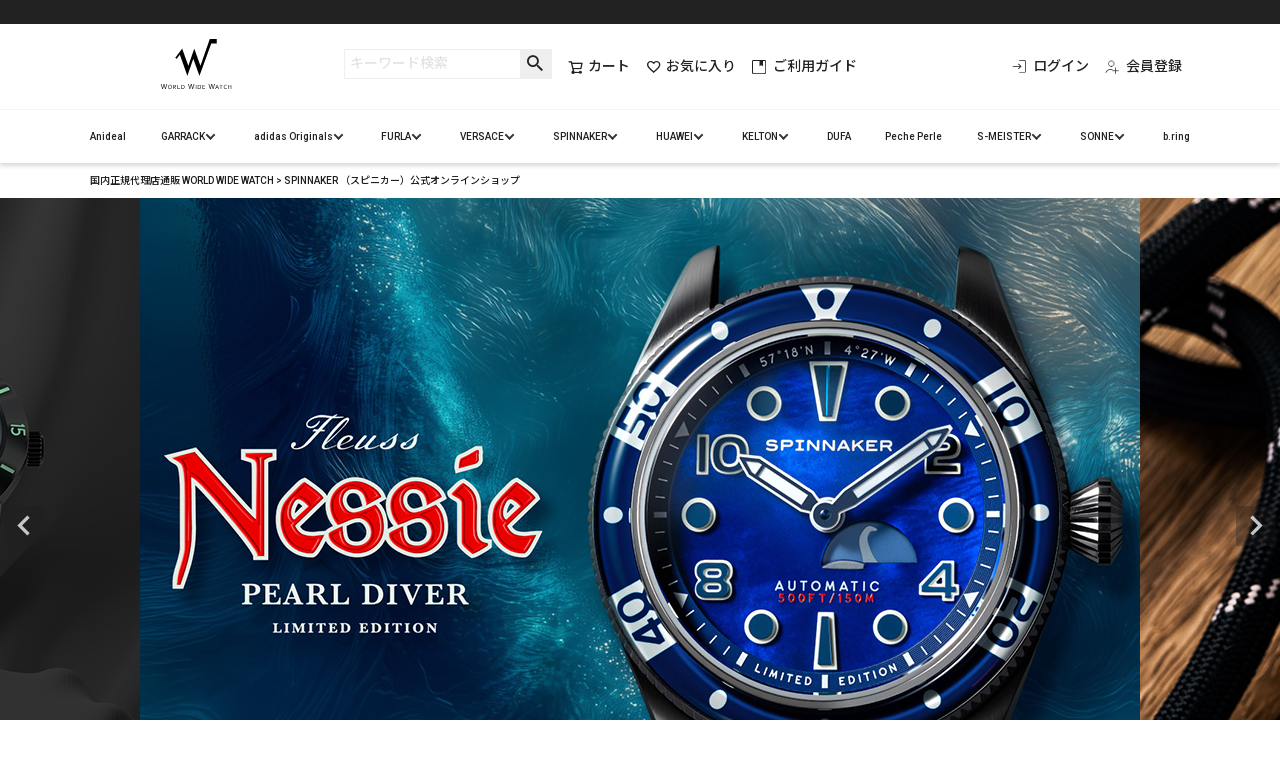

--- FILE ---
content_type: text/html;charset=UTF-8
request_url: https://world-wide-watch.jp/c/brand/spn?sort=latest
body_size: 70756
content:
<!DOCTYPE html>
<html lang="ja"><head>
  <meta charset="UTF-8">
  
  <title>SPINNAKER -スピニカー- 公式オンラインショップ WORLD WIDE WATCH</title>
  <meta name="viewport" content="width=device-width">


    <meta name="description" content="イタリア発のカジュアルダイバーズウォッチ。SPINNAKER (スピニカー) の公式オンラインショップです。海を越え、海と生きる時計”をコンセプトにラグジュアリーでありながらも高いコストパフォーマンスのモデルをご紹介。">
    <meta name="keywords" content="SPINNAKER （スピニカー）公式オンラインショップ,WORLD WIDE WATCH Official Online Shop">
  
  <link rel="stylesheet" href="https://worldwidewatch.itembox.design/system/fs_style.css?t=20251118042557">
  <link rel="stylesheet" href="https://worldwidewatch.itembox.design/generate/theme5/fs_theme.css?t=20251118042557">
  <link rel="stylesheet" href="https://worldwidewatch.itembox.design/generate/theme5/fs_original.css?t=20251118042557">
  
  <link rel="canonical" href="https://world-wide-watch.jp/c/brand/spn">
  
  
  
  
  <script>
    window._FS=window._FS||{};_FS.val={"tiktok":{"enabled":false,"pixelCode":null},"recaptcha":{"enabled":false,"siteKey":null},"clientInfo":{"memberId":"guest","fullName":"ゲスト","lastName":"","firstName":"ゲスト","nickName":"ゲスト","stageId":"","stageName":"","subscribedToNewsletter":"false","loggedIn":"false","totalPoints":"","activePoints":"","pendingPoints":"","purchasePointExpiration":"","specialPointExpiration":"","specialPoints":"","pointRate":"","companyName":"","membershipCardNo":"","wishlist":"","prefecture":""},"enhancedEC":{"ga4Dimensions":{"userScope":{"login":"{@ member.logged_in @}","stage":"{@ member.stage_order @}"}},"amazonCheckoutName":"Amazon Pay","measurementId":"G-BRXKPMYCP7","trackingId":"UA-52163763-3"},"shopKey":"worldwidewatch","device":"PC","cart":{"stayOnPage":false}};
  </script>
  
  <script src="/shop/js/webstore-nr.js?t=20251118042557"></script>
  <script src="/shop/js/webstore-vg.js?t=20251118042557"></script>
  
  
  
  
  
  
    <meta property="og:title" content="SPINNAKER -スピニカー- 公式オンラインショップ WORLD WIDE WATCH">
    <meta property="og:type" content="website">
    <meta property="og:url" content="https://world-wide-watch.jp/c/brand/spn?sort&#x3D;latest">
    <meta property="og:site_name" content="WORLD WIDE WATCH Official Online Shop">
    <meta property="og:description" content="イタリア発のカジュアルダイバーズウォッチ。SPINNAKER (スピニカー) の公式オンラインショップです。海を越え、海と生きる時計”をコンセプトにラグジュアリーでありながらも高いコストパフォーマンスのモデルをご紹介。">
  
  
  
    <script type="text/javascript" >
      document.addEventListener('DOMContentLoaded', function() {
        _FS.CMATag('{"fs_member_id":"{@ member.id @}","fs_page_kind":"category","fs_category_url":"brand+spn"}')
      })
    </script>
  
  
  <script src="https://code.jquery.com/jquery-3.6.0.min.js"></script>
<link rel="stylesheet" href="https://worldwidewatch.itembox.design/item/css/header_2025renewal.css?t=20260107122021">
<link rel="stylesheet" href="https://worldwidewatch.itembox.design/item/css/brandPage_2025renewal.css?t=20260107122021">
<link rel="stylesheet" href="https://worldwidewatch.itembox.design/item/css/footer_2025renewal.css?t=20260107122021">
<!-- **OGPタグ（フリーパーツ）↓↓ -->
<meta property="og:title" content="SPINNAKER -スピニカー- 公式オンラインショップ WORLD WIDE WATCH">
<meta property="og:type" content="">
<meta property="og:url" content="https://world-wide-watch.jp/c/brand/spn?sort&#x3D;latest">
<meta property="og:image" content="">
<meta property="og:site_name" content="WORLD WIDE WATCH Official Online Shop">
<meta property="og:description" content="イタリア発のカジュアルダイバーズウォッチ。SPINNAKER (スピニカー) の公式オンラインショップです。海を越え、海と生きる時計”をコンセプトにラグジュアリーでありながらも高いコストパフォーマンスのモデルをご紹介。">
<!-- **OGPタグ（フリーパーツ）↑↑ -->


<script async src="https://www.googletagmanager.com/gtag/js?id=G-BRXKPMYCP7"></script>

<script><!--
_FS.setTrackingTag('%3Cscript+type%3D%22text%2Fjavascript%22+src%3D%22%2F%2Fdynamic.criteo.com%2Fjs%2Fld%2Fld.js%3Fa%3D112615%22+async%3D%22true%22%3E%3C%2Fscript%3E%0A%3Cscript%3E%0A%28function%28i%2Cs%2Co%2Cg%2Cr%2Ca%2Cm%29%7Bi%5B%27GoogleAnalyticsObject%27%5D%3Dr%3Bi%5Br%5D%3Di%5Br%5D%7C%7Cfunction%28%29%7B%0A%28i%5Br%5D.q%3Di%5Br%5D.q%7C%7C%5B%5D%29.push%28arguments%29%7D%2Ci%5Br%5D.l%3D1*new+Date%28%29%3Ba%3Ds.createElement%28o%29%2C%0Am%3Ds.getElementsByTagName%28o%29%5B0%5D%3Ba.async%3D1%3Ba.src%3Dg%3Bm.parentNode.insertBefore%28a%2Cm%29%0A%7D%29%28window%2Cdocument%2C%27script%27%2C%27https%3A%2F%2Fwww.google-analytics.com%2Fanalytics.js%27%2C%27ga%27%29%3B%0A%0Aga%28%27create%27%2C+%27UA-52163763-3%27%2C+%27auto%27%29%3B%0Aga%28%27send%27%2C+%27pageview%27%29%3B%0A%3C%2Fscript%3E%0A%0A%3D%3D%3D%3D%3D%3D%3D%3D%3D%3D%3D%3D%3D%3D%3D%3D%3D%0A%3C%21--+Google+Tag+Manager+--%3E%0A%3Cscript%3E%28function%28w%2Cd%2Cs%2Cl%2Ci%29%7Bw%5Bl%5D%3Dw%5Bl%5D%7C%7C%5B%5D%3Bw%5Bl%5D.push%28%7B%27gtm.start%27%3A%0Anew+Date%28%29.getTime%28%29%2Cevent%3A%27gtm.js%27%7D%29%3Bvar+f%3Dd.getElementsByTagName%28s%29%5B0%5D%2C%0Aj%3Dd.createElement%28s%29%2Cdl%3Dl%21%3D%27dataLayer%27%3F%27%26l%3D%27%2Bl%3A%27%27%3Bj.async%3Dtrue%3Bj.src%3D%0A%27https%3A%2F%2Fwww.googletagmanager.com%2Fgtm.js%3Fid%3D%27%2Bi%2Bdl%3Bf.parentNode.insertBefore%28j%2Cf%29%3B%0A%7D%29%28window%2Cdocument%2C%27script%27%2C%27dataLayer%27%2C%27GTM-WP7CXN4%27%29%3B%3C%2Fscript%3E%0A%3C%21--+End+Google+Tag+Manager+--%3E%0A%3D%3D%3D%3D%3D%3D%3D%3D%3D%3D%3D%3D%3D%3D%3D%3D%3D%0A%3Cscript+src%3D%22%2F%2Fstatics.a8.net%2Fa8sales%2Fa8sales.js%22%3E%3C%2Fscript%3E%0A%3Cscript+src%3D%22%2F%2Fstatics.a8.net%2Fa8sales%2Fa8crossDomain.js%22%3E%3C%2Fscript%3E%0A%3Cscript+src%3D%22%2F%2Fstatics.a8.net%2Fa8sales%2Fa8shopForm.js%22%3E%3C%2Fscript%3E%0A%E3%80%80%3Cscript+src%3D%22%2F%2Fstatics.a8.net%2Fa8sales%2Fa8sales.js%22%3E%3C%2Fscript%3E%0A%E3%80%80%3Cscript+src%3D%22%2F%2Fstatics.a8.net%2Fa8sales%2Fa8crossDomain.js%22%3E%3C%2Fscript%3E%0A');
--></script>
</head>
<body class="fs-body-category fs-body-category-spn" id="fs_ProductCategory">
<script><!--
_FS.setTrackingTag('%3Cscript%3E%0A%28function%28w%2Cd%2Cs%2Cc%2Ci%29%7Bw%5Bc%5D%3Dw%5Bc%5D%7C%7C%7B%7D%3Bw%5Bc%5D.trackingId%3Di%3B%0Avar+f%3Dd.getElementsByTagName%28s%29%5B0%5D%2Cj%3Dd.createElement%28s%29%3Bj.async%3Dtrue%3B%0Aj.src%3D%27%2F%2Fcdn.contx.net%2Fcollect.js%27%3Bf.parentNode.insertBefore%28j%2Cf%29%3B%0A%7D%29%28window%2Cdocument%2C%27script%27%2C%27contx%27%2C%27CTX-x-1Fjq8mJB%27%29%3B%0A%3C%2Fscript%3E%0A%3Cscript+type%3D%22text%2Fjavascript%22%3E%0Awindow.criteo_q+%3D+window.criteo_q+%7C%7C+%5B%5D%3B%0Awindow.criteo_q.push%28%0A++++++++++++++++%7B+event%3A+%22setAccount%22%2C+account%3A+%22112615%22+%7D%2C+%0A++++++++++++++++%7B+event%3A+%22setSiteType%22%2C+type%3A+%22d%22+%7D%2C+%0A++++++++++++++++%7B+event%3A+%22viewList%22%2C+item%3A+%5B%0A++++++++++++++++%222273%22%2C%222271%22%2C%222270%22%0A%5D+%7D%2C%0A++++++++++++++++%7B+event%3A+%22setCustomerId%22%2C+id%3A+%22%7B%40+member.id+%40%7D%22+%7D%0A%29%3B%0A%3C%2Fscript%3E%0A%3D%3D%3D%3D%3D%3D%3D%3D%3D%3D%3D%3D%3D%3D%3D%3D%3D%0A%3C%21--+Google+Tag+Manager+%28noscript%29+--%3E%0A%3Cnoscript%3E%3Ciframe+src%3D%22https%3A%2F%2Fwww.googletagmanager.com%2Fns.html%3Fid%3DGTM-WP7CXN4%22%0Aheight%3D%220%22+width%3D%220%22+style%3D%22display%3Anone%3Bvisibility%3Ahidden%22%3E%3C%2Fiframe%3E%3C%2Fnoscript%3E%0A%3C%21--+End+Google+Tag+Manager+%28noscript%29+--%3E%0A%3D%3D%3D%3D%3D%3D%3D%3D%3D%3D%3D%3D%3D%3D%3D%3D%3D');
--></script>
<div class="fs-l-page">
<header class="fs-l-header" id="header">
<div class="news-ticker">
    <ul class="news-ticker__list">
      <li class="news-ticker__item">全国一律 全品送料無料でお届け</li>
      <li class="news-ticker__item">
        お誕生日月10%オフクーポンプレゼント
      </li>
    </ul>
  </div>
<!-- ▼ヘッダー（SP） ----------------------------------------------------------->
<div class="header_wrap sp">
  <div class="fix_header_nav">
      <!-- ハンバーガーメニュートリガー -->
      <button class="hamburger-trigger" aria-label="メニュー">
          <span class="hamburger-line"></span>
          <span class="hamburger-line"></span>
          <span class="hamburger-line"></span>
      </button>
      <a href="https://world-wide-watch.jp/"><img src="https://worldwidewatch.itembox.design/item/WWW_logo_B_square.svg" alt="WWW" class="fs-p-logo__image"></a>
      <div>
          <a
              href="/p/cart"
              class="fs-p-headerNavigation__viewCartButton fs-p-headerNavigation__link"
          >
              <i class="fs-icon--cart"></i>
              <span class="fs-p-headerNavigation__viewCartButton__label">カート</span
              >
              <span
                  class="fs-p-cartItemNumber fs-client-cart-count fs-clientInfo"
              ></span>
          </a>
      </div>
  </div>
  <div class="fs-p-headerNavigation__search fs-p-searchForm">
      <form action="/p/search" method="get">
          <span class="fs-p-searchForm__inputGroup fs-p-inputGroup">
          <input
              type="text"
              name="keyword"
              maxlength="1000"
              placeholder="キーワード検索"
              class="fs-p-searchForm__input fs-p-inputGroup__input"
          />
          <button
              type="submit"
              class="fs-p-searchForm__button fs-p-inputGroup__button"
          >
              検索
          </button>
          </span>
      </form>
  </div>
</div>

<div class="sp_menu">
<!-- オーバーレイ -->
<div class="menu-overlay"></div>

<!-- サイドメニュー -->
<div class="side-menu">
  <div class="side-menu__header border">
    <div class="inner">
      <div>
        <a href="/" class="side-menu__logo">
          <img src="https://worldwidewatch.itembox.design/item/WWW_logo_B_square.svg" alt="WWW">
        </a>
      </div>
      <div>
        <button class="side-menu__close" aria-label="閉じる">
          <span><img src="https://worldwidewatch.itembox.design/item/header/close.svg" alt="WWW"></span>
          <span>close</span>
        </button>
      </div>
    </div>
  </div>

  <div class="side-menu__search border">
    <div class="inner">
      <div class="fs-p-headerNavigation__search fs-p-searchForm">
        <form action="/p/search" method="get">
          <span class="fs-p-searchForm__inputGroup fs-p-inputGroup">
            <input
              type="text"
              name="keyword"
              maxlength="1000"
              placeholder="キーワード検索"
              class="fs-p-searchForm__input fs-p-inputGroup__input"
            />
            <button
              type="submit"
              class="fs-p-searchForm__button fs-p-inputGroup__button"
            >
              検索
            </button>
          </span>
        </form>
      </div>
    </div>
  </div>

  <div class="side-menu__buttons border">
    <div class="inner fs-clientInfo">
      <div class="fs-p-headerUtilityMenu__login login my-{@ member.logged_in @}">
        <a href="/p/login" class="fs-pt-menu__link fs-pt-menu__link--lv1"
              ><img src="https://worldwidewatch.itembox.design/item/header/login_w.svg" alt="" class="icon">ログイン</a
            >
      </div>
      <div class="fs-p-headerUtilityMenu__login mypage my-{@ member.logged_in @}">
          <a href="/p/login" class="fs-pt-menu__link fs-pt-menu__link--lv1"
            ><img src="https://worldwidewatch.itembox.design/item/header/mypage_w.svg" alt="" class="icon">マイページ</a
          >
      </div>
      <div class="fs-p-headerUtilityMenu__login logout my-{@ member.logged_in @}">
          <a href="/p/logout" class="fs-pt-menu__link fs-pt-menu__link--lv1"
            ><img src="https://worldwidewatch.itembox.design/item/header/logout.svg" alt="" class="icon">ログアウト</a
          >
      </div>
      <div class="fs-p-headerUtilityMenu__login regist my-{@ member.logged_in @}">
        <a href="/p/register" class="fs-pt-menu__link fs-pt-menu__link--lv1"
        ><img src="https://worldwidewatch.itembox.design/item/header/member.svg" alt="" class="icon">会員登録</a
      >
      </div>
    </div>
  </div>

  <div class="side-menu__favorites border">
    <a href="/my/wishlist" class="fs-p-headerNavigation__link">
      <i class="fs-icon--heartOutline"></i><span>お気に入り</span>
    </a>
  </div>

  <nav class="side-menu__nav">
    <div class="title border"><h2>ブランド一覧</h2></div>
    <ul class="brand_list">
      <li><a href="https://world-wide-watch.jp/c/brand/and/">Anideal</a></li>
      <li><a href="https://world-wide-watch.jp/c/brand/gar">GARRACK</a>
        <ul class="brand_list--child">
          <li><a href="https://world-wide-watch.jp/c/brand/gar">ブランドTOP</a></li>
          <li><a href="https://world-wide-watch.jp/c/brand/gar">コラボ</a>
            <ul class="brand_list--child--in">
              <li><a href="https://world-wide-watch.jp/c/brand/gar/chainsawman">チェンソーマン</a></li>
              <li><a href="https://world-wide-watch.jp/c/brand/gar/rurounikenshin">るろうに剣心</a></li>
              <li><a href="https://world-wide-watch.jp/c/brand/gar/haikyu">ハイキュー!!</a></li>
              <li><a href="https://world-wide-watch.jp/c/brand/gar/onepiece">ONE PIECE</a></li>
              <!--<li><a href="https://world-wide-watch.jp/c/brand/gar/chainsawman">チェンソーマン</a></li>-->
              <li><a href="https://world-wide-watch.jp/c/brand/gar/kimetsunoyaiba">鬼滅の刃</a></li>
              <li><a href="https://world-wide-watch.jp/c/brand/gar/jujutsukaisen">呪術廻戦</a></li>
              <li><a href="https://world-wide-watch.jp/c/brand/gar/shingekinokyojin">進撃の巨人</a></li>
              <li><a href="https://world-wide-watch.jp/c/brand/gar/gintama">銀魂</a></li>
              <li><a href="https://world-wide-watch.jp/c/brand/gar/nanatsunotaizai">七つの大罪</a></li>
              <li><a href="https://world-wide-watch.jp/c/brand/gar/hagaren">鋼の錬金術師</a></li>
            </ul>
          </li>
          <li><a href="https://world-wide-watch.jp/c/brand/gar#pickUp">ピックアップ</a></li>
          <li><a href="https://world-wide-watch.jp/f/aboutgarrack">アバウト</a></li>
        </ul>
      </li>
      <li><a href="https://world-wide-watch.jp/c/brand/adidas">adidas Originals</a>
        <ul class="brand_list--child">
          <li><a href="https://world-wide-watch.jp/c/brand/adidas">ブランドTOP</a></li>
          <li><a href="https://world-wide-watch.jp/c/brand/adidas/">コレクション</a>
            <ul class="brand_list--child--in">
              <li><a href="https://world-wide-watch.jp/p/search?keyword=%E3%82%A2%E3%83%87%E3%82%A3%E3%83%80%E3%82%B9&sort=latest">すべてみる</a></li>
              <li><a href="https://world-wide-watch.jp/c/brand/adidas/projectfour">PROJECT FORE</a></li>
              <li><a href="https://world-wide-watch.jp/c/brand/adidas/digitalonegmt/">DIGITAL ONE GMT</a></li>
              <li><a href="https://world-wide-watch.jp/c/brand/adidas/digitaltwocrystal">DIGITAL TWO Crystal</a></li>
              <li><a href="https://world-wide-watch.jp/c/brand/adidas/digitaltwo">DIGITAL TWO</a></li>
              <li><a href="https://world-wide-watch.jp/c/brand/adidas/retropopone">RETRO POP ONE</a></li>
              <li><a href="https://world-wide-watch.jp/c/brand/adidas/retropoptwo">RETRO POP TWO</a></li>
              <li><a href="https://world-wide-watch.jp/c/brand/adidas/retropopdigital">RETRO POP DIGITAL</a></li>
              <li><a href="https://world-wide-watch.jp/c/brand/adidas/projectone">PROJECT ONE</a></li>
              <li><a href="https://world-wide-watch.jp/c/brand/adidas/projectonesteel">PROJECT ONE STEEL</a></li>
              <li><a href="https://world-wide-watch.jp/c/brand/adidas/projecttwo">PROJECT TWO</a></li>
              <li><a href="https://world-wide-watch.jp/c/brand/adidas/projecttwogrfx">PROJECT TWO GRFX</a></li>
              <li><a href="https://world-wide-watch.jp/c/brand/adidas/projectthree/">PROJECT THREE</a></li>
              <li><a href="https://world-wide-watch.jp/c/brand/adidas/editionone">EDITION ONE</a></li>
              <li><a href="https://world-wide-watch.jp/c/brand/adidas/editiontwo">EDITION TWO</a></li>
              <li><a href="https://world-wide-watch.jp/c/brand/adidas/editiontwoicon">EDITION TWO ICON</a></li>
              <li><a href="https://world-wide-watch.jp/c/brand/adidas/editiontwochrono">EDITION TWO CHRONO</a></li>
              <li><a href="https://world-wide-watch.jp/c/brand/adidas/editionthree">EDITION THREE</a></li>
              <li><a href="https://world-wide-watch.jp/c/brand/adidas/codeone">CODE ONE</a></li>
              <li><a href="https://world-wide-watch.jp/c/brand/adidas/codefour">CODE FOUR</a></li>
              <li><a href="https://world-wide-watch.jp/c/brand/adidas/discoverertwo">DISCOVERER TWO</a></li>
            </ul>
          </li>
          <li><a href="https://world-wide-watch.jp/c/brand/adidas">カテゴリ</a>
            <ul class="brand_list--child--in">
              <li><a href="https://world-wide-watch.jp/p/search?keyword=%E3%82%A2%E3%83%87%E3%82%A3%E3%83%80%E3%82%B9%E3%80%80%E3%82%AF%E3%82%A9%E3%83%BC%E3%83%84">（ムーブメント）クォーツ</a></li>
              <li><a href="https://world-wide-watch.jp/p/search?keyword=%E3%82%A2%E3%83%87%E3%82%A3%E3%83%80%E3%82%B9%E3%80%80%E3%82%BD%E3%83%BC%E3%83%A9%E3%83%BC">（ムーブメント）ソーラー</a></li>
              <li><a href="https://world-wide-watch.jp/p/search?keyword=%E3%82%A2%E3%83%87%E3%82%A3%E3%83%80%E3%82%B9%E3%80%80%E3%82%A2%E3%83%8A%E3%83%AD%E3%82%B0">（表示方式）アナログ</a></li>
              <li><a href="https://world-wide-watch.jp/p/search?keyword=%E3%82%A2%E3%83%87%E3%82%A3%E3%83%80%E3%82%B9%E3%80%80%E3%83%87%E3%82%B8%E3%82%BF%E3%83%AB">（表示方式）デジタル</a></li>
              <li><a href="https://world-wide-watch.jp/p/search?keyword=%E3%82%A2%E3%83%87%E3%82%A3%E3%83%80%E3%82%B9%E3%80%80%E3%83%AC%E3%82%B6%E3%83%BC">（ベルト）レザー</a></li>
              <li><a href="https://world-wide-watch.jp/p/search?keyword=%E3%82%A2%E3%83%87%E3%82%A3%E3%83%80%E3%82%B9%E3%80%80%E3%83%99%E3%83%AB%E3%83%88%EF%BC%9A%E3%82%B9%E3%83%86%E3%83%B3%E3%83%AC%E3%82%B9%E3%82%B9%E3%83%81%E3%83%BC%E3%83%AB">（ベルト）ステンレススチール</a></li>
              <li><a href="https://world-wide-watch.jp/p/search?keyword=%E3%82%A2%E3%83%87%E3%82%A3%E3%83%80%E3%82%B9%E3%80%80%E3%83%A9%E3%83%90%E3%83%BC">（ベルト）ラバー</a></li>
              <li><a href="https://world-wide-watch.jp/p/search?keyword=%E3%82%A2%E3%83%87%E3%82%A3%E3%83%80%E3%82%B9%E3%80%80%E3%83%A9%E3%83%90%E3%83%BC">（ベルト）ナイロン</a></li>
            </ul>
          </li>
          <!--<li><a href="">ピックアップ</a></li>-->
          <li><a href="https://www.ueni.co.jp/brands/watch/?page=adidas.html" target="_blank" class="nw">アバウト</a></li>
          <li><a href="https://world-wide-watch.jp/f/adidas/shoplist">ショップリスト</a></li>
        </ul>
      </li>
      <li><a href="https://world-wide-watch.jp/c/brand/fl">FURLA</a>
        <ul class="brand_list--child">
          <li><a href="https://world-wide-watch.jp/c/brand/fl">ブランドTOP</a></li>
          <li><a href="https://world-wide-watch.jp/c/brand/fl">コレクション</a>
            <ul class="brand_list--child--in">
              <li><a href="https://world-wide-watch.jp/c/brand/fl">すべてみる</a></li>
              <li><a href="https://world-wide-watch.jp/c/brand/fl/flnew">NEW ARRIVAL</a></li>
              <li><a href="https://world-wide-watch.jp/c/brand/fl/fl-sale">SALE</a></li>
              <li><a href="https://world-wide-watch.jp/c/brand/fl/furlaiconshape">FURLA ICON SHAPE</a></li>
              <li><a href="https://world-wide-watch.jp/c/brand/fl/furlaeasyshape">FURLA EASY SHAPE</a></li>
              <li><a href="https://world-wide-watch.jp/c/brand/fl/furlaarcosquare">FURLA ARCO SQUARE</a></li>
              <li><a href="https://world-wide-watch.jp/c/brand/fl/furlaarcochain">FURLA ARCO CHAIN</a></li>
              <li><a href="https://world-wide-watch.jp/c/brand/fl/furlaoctagonal">FURLA OCTAGONAL</a></li>
              <li><a href="https://world-wide-watch.jp/c/brand/fl/furladigital">FURLA DIGITAL</a></li>
              <li><a href="https://world-wide-watch.jp/c/brand/fl/furlaarchcase">FURLA ARCH CASE</a></li>
              <li><a href="https://world-wide-watch.jp/c/brand/fl/furlachainsquare">FURLA CHAIN SQUARE</a></li>
              <li><a href="https://world-wide-watch.jp/c/brand/fl/earrings">【JEWELRY】EARRINGS（ピアス）</a></li>
              <li><a href="https://world-wide-watch.jp/c/brand/fl/bracelet">【JEWELRY】BANGLE / BRACELET</a></li>
              <li><a href="https://world-wide-watch.jp/c/brand/fl/necklace">【JEWELRY】NECKLACE</a></li>
              <li><a href="https://world-wide-watch.jp/c/brand/fl/ring">【JEWELRY】RING</a></li>
            </ul>
          </li>
          <li><a href="https://world-wide-watch.jp/c/brand/fl">カテゴリ</a>
            <ul class="brand_list--child--in">
              <li><a href="https://world-wide-watch.jp/p/search?keyword=%E3%82%A2%E3%83%87%E3%82%A3%E3%83%80%E3%82%B9%E3%80%80%E3%83%A9%E3%83%90%E3%83%BC">時計</a></li>
              <li><a href="https://world-wide-watch.jp/c/brand/fl/earrings">イヤリング（ピアス）</a></li>
              <li><a href="https://world-wide-watch.jp/c/brand/fl/bracelet">ブレスレット/ バングル</a></li>
              <li><a href="https://world-wide-watch.jp/c/brand/fl/ring">リング</a></li>
              <li><a href="https://world-wide-watch.jp/c/brand/fl/necklace">ネックレス</a></li>
              <li><a href="https://world-wide-watch.jp/p/search?keyword=%E3%83%95%E3%83%AB%E3%83%A9%E3%80%80%E3%82%AF%E3%82%A9%E3%83%BC%E3%83%84">（ムーブメント）クォーツ</a></li>
              <li><a href="https://world-wide-watch.jp/p/search?keyword=%E3%83%95%E3%83%AB%E3%83%A9%E3%80%80%E3%82%BD%E3%83%BC%E3%83%A9%E3%83%BC">（ムーブメント）ソーラー</a></li>
              <li><a href="https://world-wide-watch.jp/p/search?keyword=%E3%83%95%E3%83%AB%E3%83%A9%E3%80%80%E3%83%AC%E3%82%B6%E3%83%BC">（ベルト）レザー</a></li>
              <li><a href="https://world-wide-watch.jp/p/search?keyword=%E3%83%95%E3%83%AB%E3%83%A9%E3%80%80%E3%83%99%E3%83%AB%E3%83%88%EF%BC%9A%E3%82%B9%E3%83%86%E3%83%B3%E3%83%AC%E3%82%B9%E3%82%B9%E3%83%81%E3%83%BC%E3%83%AB">（ベルト）ステンレススチール</a></li>
            </ul>
          </li>
          <li><a href="https://world-wide-watch.jp/f/furla/contents">ピックアップ</a></li>
          <li><a href="https://www.ueni.co.jp/brands/watch/?page=furla.html" target="_blank" class="nw">アバウト</a></li>
          <li><a href="https://world-wide-watch.jp/f/furla/shoplist">ショップリスト</a></li>
        </ul>
      </li>
      <li><a href="https://world-wide-watch.jp/c/brand/vs">VERSACE</a>
        <ul class="brand_list--child">
          <li><a href="https://world-wide-watch.jp/c/brand/vs">ブランドTOP</a></li>
          <li><a href="https://world-wide-watch.jp/c/brand/vs">コレクション</a>
            <ul class="brand_list--child--in">
              <li><a href="https://world-wide-watch.jp/c/brand/vs">すべてみる</a></li>
              <li><a href="https://world-wide-watch.jp/c/brand/vs/vs-hellenyium">HELLENYIUM</a></li>
              <li><a href="https://world-wide-watch.jp/c/brand/vs/vs-versacemosaic">VERSACE MOSAIC</a></li>
              <li><a href="https://world-wide-watch.jp/c/brand/vs/vs-grecasphere">GRECA SPHERE</a></li>
              <li><a href="https://world-wide-watch.jp/c/brand/vs/vs-medusaheritage">MEDUSA HERITAGE</a></li>
              <li><a href="https://world-wide-watch.jp/c/brand/vs/vs-versaceanteo">VERSACE ANTEO</a></li>
              <li><a href="https://world-wide-watch.jp/c/brand/vs/vs-versacedominuslady">VERSACE DOMINUS LADY</a></li>
              <li><a href="https://world-wide-watch.jp/c/brand/vs/vs-vdome">V DOME</a></li>
              <li><a href="https://world-wide-watch.jp/c/brand/vs/vs-antares">ANTARES</a></li>
              <li><a href="https://world-wide-watch.jp/c/brand/vs/vs-vcodelady">V-CODE LADY</a></li>
              <li><a href="https://world-wide-watch.jp/c/brand/vs/vs-versacechronomaster">VERSACE CHRONO MASTER</a></li>
              <li><a href="https://world-wide-watch.jp/c/brand/vs/vs-lagreca">LA GRECA</a></li>
              <li><a href="https://world-wide-watch.jp/c/brand/vs/vs-versacehera">VERSACE HERA</a></li>
              <li><a href="https://world-wide-watch.jp/c/brand/vs/vs-versacereve">VERSACE REVE</a></li>
              <li><a href="https://world-wide-watch.jp/c/brand/vs/vs-iconactive">ICON ACTIVE</a></li>
              <li><a href="https://world-wide-watch.jp/c/brand/vs/vs-dvone">DV ONE</a></li>
              <li><a href="https://world-wide-watch.jp/c/brand/vs/vs-grecalogomoonphase">GRECA LOGO MOONPHASE</a></li>
              <li><a href="https://world-wide-watch.jp/c/brand/vs/vs-medusainfinitegent">MEDUSA INFINITE GENT</a></li>
              <li><a href="https://world-wide-watch.jp/c/brand/vs/vs-kids">KIDS</a></li>
            </ul>
          </li>
          <li><a href="https://watch.ueni.co.jp/versace/" target="_blank" class="nw">公式サイト</a></li>
        </ul>
      </li>
      <li><a href="https://world-wide-watch.jp/c/brand/spn">SPINNAKER</a>
        <ul class="brand_list--child">
          <li><a href="https://world-wide-watch.jp/c/brand/spn">ブランドTOP</a></li>
          <li><a href="https://world-wide-watch.jp/c/brand/spn">コレクション</a>
            <ul class="brand_list--child--in">
              <li><a href="https://world-wide-watch.jp/c/brand/spn">すべてみる</a></li>
              <li><a href="https://world-wide-watch.jp/c/brand/spn/spn-challenger">CHALLENGER</a></li>
              <li><a href="https://world-wide-watch.jp/c/brand/spn/spn-bradner">BRADNER</a></li>
              <li><a href="https://world-wide-watch.jp/c/brand/spn/spn-piccard">PICCARD</a></li>
              <li><a href="https://world-wide-watch.jp/c/brand/spn/spn-dumas">DUMAS</a></li>
              <li><a href="https://world-wide-watch.jp/c/brand/spn/spn-hass">HASS</a></li>
              <li><a href="https://world-wide-watch.jp/c/brand/spn/spn-fleuss">FLEUSS</a></li>
              <li><a href="https://world-wide-watch.jp/c/brand/spn/spn-tesei">TESEI</a></li>
              <li><a href="https://world-wide-watch.jp/c/brand/spn/spn-croft">CROFT</a></li>
              <li><a href="https://world-wide-watch.jp/c/brand/spn/spn-cahill">CAHILL</a></li>
            </ul>
          </li>
          <li><a href="https://world-wide-watch.jp/c/brand/spn">カテゴリ</a>
            <ul class="brand_list--child--in">
              <li><a href="https://world-wide-watch.jp/c/brand/spn/spn-300m">300m防水</a></li>
              <li><a href="https://world-wide-watch.jp/c/brand/spn/spn-300m">SALE</a></li>
            </ul>
          </li>
          <li><a href="https://www.spinnaker-watches.jp/?srsltid=AfmBOor6cxYVabwNsXKkAIFDNNjCeUBYzyfqpHk8hG8-UVAcLQr8ZVI0" target="_blank" class="nw">公式サイト</a></li>
        </ul>
      </li>
      <li><a href="https://world-wide-watch.jp/c/brand/huw">HUAWEI</a>
        <ul class="brand_list--child">
          <li><a href="https://world-wide-watch.jp/c/brand/huw">ブランドTOP</a></li>
          <li><a href="https://world-wide-watch.jp/c/brand/huw">コレクション</a>
            <ul class="brand_list--child--in">
              <li><a href="https://world-wide-watch.jp/c/brand/huw/gt6">WATCH GT6</a></li>
              <li><a href="https://world-wide-watch.jp/c/brand/huw/gt6Pro">WATCH GT6Pro</a></li>
              <li><a href="https://world-wide-watch.jp/c/brand/huw/Band10">Band 10</a></li>
              <li><a href="https://world-wide-watch.jp/c/brand/huw/band9">band 9</a></li>
              <li><a href="https://world-wide-watch.jp/c/brand/huw/gt5">WATCH GT5</a></li>
              <li><a href="https://world-wide-watch.jp/c/brand/huw/GT5pro">WATCH GT5Pro</a></li>
              <li><a href="https://world-wide-watch.jp/c/brand/huw/gt4">WATCH GT4</a></li>
              <li><a href="https://world-wide-watch.jp/c/brand/huw/fit4">FIT4</a></li>
              <li><a href="https://world-wide-watch.jp/c/brand/huw/fit4pro">FIT4Pro</a></li>
              <li><a href="https://world-wide-watch.jp/c/brand/huw/fit3">FIT3</a></li>
              <li><a href="https://world-wide-watch.jp/c/brand/huw/huwother">other</a></li>
            </ul>
          </li>
        </ul>
      </li>
      <li><a href="https://world-wide-watch.jp/c/brand/kel">KELTON</a>
        <ul class="brand_list--child">
          <li><a href="https://world-wide-watch.jp/c/brand/kel">ブランドTOP</a></li>
          <li><a href="https://world-wide-watch.jp/c/brand/kel">コレクション</a></li>
        </ul>
      </li>
      <li><a href="https://world-wide-watch.jp/c/brand/duf">DUFA</a></li>
      <li><a href="https://world-wide-watch.jp/c/brand/pec">Peche Perle</a></li>
      <li><a href="https://world-wide-watch.jp/c/brand/sms">S-MEISTER</a>
        <ul class="brand_list--child">
          <li><a href="https://world-wide-watch.jp/c/brand/sms">ブランドTOP</a></li>
          <li><a href="https://world-wide-watch.jp/c/brand/sms">コレクション</a></li>
          <li><a href="https://sonne-watch.jp/s-meister" target="_blank" class="nw">公式サイト</a></li>
        </ul>
      </li>
      <li><a href="https://world-wide-watch.jp/c/brand/soh">SONNE</a>
        <ul class="brand_list--child">
          <li><a href="https://world-wide-watch.jp/c/brand/soh">ブランドTOP</a></li>
          <li><a href="https://world-wide-watch.jp/c/brand/soh">コレクション</a></li>
          <li><a href="https://sonne-watch.jp/" target="blank" class="nw">公式サイト</a></li>
        </ul>
      </li>
      <li><a href="https://world-wide-watch.jp/c/brand/brg">b.ring</a>
    </ul>
  </nav>

  <div class="side-menu__guide border">
    <a href="https://world-wide-watch.jp/f/guide" class="fs-p-headerNavigation__link">
      <img src="https://worldwidewatch.itembox.design/item/header/guide.svg" alt="" class="icon">
      <p>ご利用ガイド</p>
    </a>
  </div>
</div>
</div>
<script type="application/ld+json">
{
  "@context": "http://schema.org",
  "@type": "WebSite",
  "url": "https://world-wide-watch.jp",
  "potentialAction": {
    "@type": "SearchAction",
    "target": "https://world-wide-watch.jp/p/search?keyword={search_term_string}",
    "query-input": "required name=search_term_string"
  }
}
</script>

<!-- ▲ヘッダー（SP） ----------------------------------------------------------->
<!-- ▼ヘッダー（PC） ----------------------------------------------------------->
<div class="header_wrap pc loading">
  <div class="fs-p-headerNavBar">
    <nav class="fs-p-headerNavigation" id="fs_p_headerNavigation">
      <!-- **ヘッダーナビゲーション左↓↓ -->
      <ul class="fs-p-headerNavigation__list">
              <li>
                <a href="https://world-wide-watch.jp/"><img src="https://worldwidewatch.itembox.design/item/WWW_logo_B_square.svg" alt="WWW" class="fs-p-logo__image"></a>
              </li>
        <li>
          <div class="fs-p-headerNavigation__search fs-p-searchForm">
            <form action="/p/search" method="get">
              <span class="fs-p-searchForm__inputGroup fs-p-inputGroup">
                <input
                  type="text"
                  name="keyword"
                  maxlength="1000"
                  placeholder="キーワード検索"
                  class="fs-p-searchForm__input fs-p-inputGroup__input"
                />
                <button
                  type="submit"
                  class="fs-p-searchForm__button fs-p-inputGroup__button"
                >
                  検索
                </button>
              </span>
            </form>
          </div>
        </li>
        <li class="fs-p-headerNavigation__listItem">
                  <a
                      href="/p/cart"
                      class="fs-p-headerNavigation__viewCartButton fs-p-headerNavigation__link"
                  >
                      <i class="fs-icon--cart"></i>
                      <span class="fs-p-headerNavigation__viewCartButton__label">カート</span
                      >
                      <span
                          class="fs-p-cartItemNumber fs-client-cart-count fs-clientInfo"
                      ></span>
                  </a>
                </li>
        <li class="fs-p-headerNavigation__listItem">
          <a href="/my/wishlist" class="fs-p-headerNavigation__link">
                      <i class="fs-icon--heartOutline"></i>お気に入り
                    </a>
        </li>
        <li class="fs-p-headerNavigation__listItem">
                  <a href="https://world-wide-watch.jp/f/guide" class="fs-p-headerNavigation__link">
                    <img src="https://worldwidewatch.itembox.design/item/header/guide.svg" alt="" class="icon">ご利用ガイド
                  </a>
              </li>

      </ul>
      <!-- **ヘッダーナビゲーション左 ↑↑ -->
      <!-- **ヘッダーナビゲーション右↓↓ -->
      <ul
        class="fs-clientInfo fs-pt-menu fs-pt-menu--lv1 is-ready header_nav_right"
      >
        <li class="fs-p-headerUtilityMenu__login fs-pt-menu__item fs-pt-menu__item--lv1 login my-{@ member.logged_in @}">
          <span class="fs-pt-menu__heading fs-pt-menu__heading--lv1">
            <a href="/p/login" class="fs-pt-menu__link fs-pt-menu__link--lv1"
              ><img src="https://worldwidewatch.itembox.design/item/header/login.svg" alt="" class="icon">ログイン</a
            >
          </span>
        </li>
        <li class="fs-p-headerUtilityMenu__login fs-pt-menu__item fs-pt-menu__item--lv1 mypage my-{@ member.logged_in @}">
          <span class="fs-pt-menu__heading fs-pt-menu__heading--lv1">
            <a href="/p/login" class="fs-pt-menu__link fs-pt-menu__link--lv1"
              ><img src="https://worldwidewatch.itembox.design/item/header/mypage.svg" alt="" class="icon">マイページ</a
            >
          </span>
        </li>
        <li
          class="fs-p-headerUtilityMenu__logout fs-pt-menu__item fs-pt-menu__item--lv1 logout my-{@ member.logged_in @}"
        >
          <span class="fs-pt-menu__heading fs-pt-menu__heading--lv1">
            <a href="/p/logout" class="fs-pt-menu__link fs-pt-menu__link--lv1"
              ><img src="https://worldwidewatch.itembox.design/item/header/logout.svg" alt="" class="icon">ログアウト</a
            >
          </span>
        </li>
        <li
          class="fs-p-headerUtilityMenu__register fs-pt-menu__item fs-pt-menu__item--lv1 regist my-{@ member.logged_in @}""
        >
          <span class="fs-pt-menu__heading fs-pt-menu__heading--lv1">
            <a href="/p/register" class="fs-pt-menu__link fs-pt-menu__link--lv1"
              ><img src="https://worldwidewatch.itembox.design/item/header/member.svg" alt="" class="icon">会員登録</a
            >
          </span>
        </li>
      </ul>
      <!-- **ヘッダーナビゲーション右 ↑↑ -->
    </nav>
  </div>

  <div class="brand_list pc">
    <ul>
      <li><a href="https://world-wide-watch.jp/c/brand/and/">Anideal</a></li>
      <li><a href="https://world-wide-watch.jp/c/brand/gar">GARRACK</a>
          <ul class="brand_list--child">
              <li><a href="https://world-wide-watch.jp/c/brand/gar#collaboration" class="notEffect">コラボ</a>
                  <ul class="brand_list--child--in">
                      <li><a href="https://world-wide-watch.jp/c/brand/gar/chainsawman">チェンソーマン</a></li>
                      <li><a href="https://world-wide-watch.jp/c/brand/gar/rurounikenshin">るろうに剣心</a></li>
                      <li><a href="https://world-wide-watch.jp/c/brand/gar/haikyu">ハイキュー!!</a></li>
                      <li><a href="https://world-wide-watch.jp/c/brand/gar/onepiece">ONE PIECE</a></li>
                      <li><a href="https://world-wide-watch.jp/c/brand/gar/kimetsunoyaiba">鬼滅の刃</a></li>
                      <!--<li><a href="https://world-wide-watch.jp/c/brand/gar/chainsawman">チェンソーマン</a></li>-->
                      <li><a href="https://world-wide-watch.jp/c/brand/gar/jujutsukaisen">呪術廻戦</a></li>
                      <li><a href="https://world-wide-watch.jp/c/brand/gar/shingekinokyojin">進撃の巨人</a></li>
                      <li><a href="https://world-wide-watch.jp/c/brand/gar/gintama">銀魂</a></li>
                      <li><a href="https://world-wide-watch.jp/c/brand/gar/nanatsunotaizai">七つの大罪</a></li>
                      <li><a href="https://world-wide-watch.jp/c/brand/gar/hagaren">鋼の錬金術師</a></li>
                  </ul>
              </li>
              <li><a href="https://world-wide-watch.jp/c/brand/gar#pickUp">ピックアップ</a></li>
              <li><a href="https://world-wide-watch.jp/f/aboutgarrack">アバウト</a></li>
          </ul>
      </li>
      <li><a href="https://world-wide-watch.jp/c/brand/adidas/">adidas Originals</a>
        <ul class="brand_list--child">
          <li><a href="https://world-wide-watch.jp/c/brand/adidas/" class="notEffect">コレクション</a>
            <ul class="brand_list--child--in">
              <li><a href="https://world-wide-watch.jp/p/search?keyword=%E3%82%A2%E3%83%87%E3%82%A3%E3%83%80%E3%82%B9&sort=latest">すべてみる</a></li>
              <li><a href="https://world-wide-watch.jp/c/brand/adidas/projectfour">PROJECT FORE</a></li>
              <li><a href="https://world-wide-watch.jp/c/brand/adidas/digitalonegmt">DIGITAL ONE GMT</a></li>
              <li><a href="https://world-wide-watch.jp/c/brand/adidas/digitaltwocrystal">DIGITAL TWO Crystal</a></li>
              <li><a href="https://world-wide-watch.jp/c/brand/adidas/digitaltwo">DIGITAL TWO</a></li>
              <li><a href="https://world-wide-watch.jp/c/brand/adidas/retropopone">RETRO POP ONE</a></li>
              <li><a href="https://world-wide-watch.jp/c/brand/adidas/retropoptwo">RETRO POP TWO</a></li>
              <li><a href="https://world-wide-watch.jp/c/brand/adidas/retropopdigital">RETRO POP DIGITAL</a></li>
              <li><a href="https://world-wide-watch.jp/c/brand/adidas/projectone">PROJECT ONE</a></li>
              <li><a href="https://world-wide-watch.jp/c/brand/adidas/projectonesteel">PROJECT ONE STEEL</a></li>
              <li><a href="https://world-wide-watch.jp/c/brand/adidas/projecttwo">PROJECT TWO</a></li>
              <li><a href="https://world-wide-watch.jp/c/brand/adidas/projecttwogrfx">PROJECT TWO GRFX</a></li>
              <li><a href="https://world-wide-watch.jp/c/brand/adidas/projectthree">PROJECT THREE</a></li>
              <li><a href="https://world-wide-watch.jp/c/brand/adidas/editionone">EDITION ONE</a></li>
              <li><a href="https://world-wide-watch.jp/c/brand/adidas/editiontwo">EDITION TWO</a></li>
              <li><a href="https://world-wide-watch.jp/c/brand/adidas/editiontwoicon">EDITION TWO ICON</a></li>
              <li><a href="https://world-wide-watch.jp/c/brand/adidas/editiontwochrono">EDITION TWO CHRONO</a></li>
              <li><a href="https://world-wide-watch.jp/c/brand/adidas/editionthree">EDITION THREE</a></li>
              <li><a href="https://world-wide-watch.jp/c/brand/adidas/codeone">CODE ONE</a></li>
              <li><a href="https://world-wide-watch.jp/c/brand/adidas/codefour">CODE FOUR</a></li>
              <li><a href="https://world-wide-watch.jp/c/brand/adidas/discoverertwo">DISCOVERER TWO</a></li>
            </ul>
          </li>
          <li><a href=""  class="notEffect">カテゴリ</a>
            <ul class="brand_list--child--in">
              <li><a href="https://world-wide-watch.jp/p/search?keyword=%E3%82%A2%E3%83%87%E3%82%A3%E3%83%80%E3%82%B9%E3%80%80%E3%82%AF%E3%82%A9%E3%83%BC%E3%83%84">（ムーブメント）クォーツ</a></li>
              <li><a href="https://world-wide-watch.jp/p/search?keyword=%E3%82%A2%E3%83%87%E3%82%A3%E3%83%80%E3%82%B9%E3%80%80%E3%82%BD%E3%83%BC%E3%83%A9%E3%83%BC">（ムーブメント）ソーラー</a></li>
              <li><a href="https://world-wide-watch.jp/p/search?keyword=%E3%82%A2%E3%83%87%E3%82%A3%E3%83%80%E3%82%B9%E3%80%80%E3%82%A2%E3%83%8A%E3%83%AD%E3%82%B0">（表示方式）アナログ</a></li>
              <li><a href="https://world-wide-watch.jp/p/search?keyword=%E3%82%A2%E3%83%87%E3%82%A3%E3%83%80%E3%82%B9%E3%80%80%E3%83%87%E3%82%B8%E3%82%BF%E3%83%AB">（表示方式）デジタル</a></li>
              <li><a href="https://world-wide-watch.jp/p/search?keyword=%E3%82%A2%E3%83%87%E3%82%A3%E3%83%80%E3%82%B9%E3%80%80%E3%83%87%E3%82%B8%E3%82%BF%E3%83%AB">（ベルト）レザー</a></li>
              <li><a href="https://world-wide-watch.jp/p/search?keyword=%E3%82%A2%E3%83%87%E3%82%A3%E3%83%80%E3%82%B9%E3%80%80%E3%83%99%E3%83%AB%E3%83%88%EF%BC%9A%E3%82%B9%E3%83%86%E3%83%B3%E3%83%AC%E3%82%B9%E3%82%B9%E3%83%81%E3%83%BC%E3%83%AB">（ベルト）ステンレススチール</a></li>
              <li><a href="https://world-wide-watch.jp/p/search?keyword=%E3%82%A2%E3%83%87%E3%82%A3%E3%83%80%E3%82%B9%E3%80%80%E3%83%A9%E3%83%90%E3%83%BC">（ベルト）ラバー</a></li>
              <li><a href="https://world-wide-watch.jp/p/search?keyword=%E3%82%A2%E3%83%87%E3%82%A3%E3%83%80%E3%82%B9%E3%80%80%E3%83%8A%E3%82%A4%E3%83%AD%E3%83%B3">（ベルト）ナイロン</a></li>
            </ul>
          </li>
          <!--<li><a href="">ピックアップ</a></li>-->
          <li><a href="https://www.ueni.co.jp/brands/watch/?page=adidas.html" target="_blank" class="nw">アバウト</a></li>
          <li><a href="https://world-wide-watch.jp/f/adidas/shoplist">ショップリスト</a></li>
        </ul>
      </li>
      <li><a href="https://world-wide-watch.jp/c/brand/fl">FURLA</a>
        <ul class="brand_list--child">
          <li><a href="https://world-wide-watch.jp/c/brand/fl" class="notEffect">コレクション</a>
            <ul class="brand_list--child--in">
              <li><a href="https://world-wide-watch.jp/c/brand/fl">すべてみる</a></li>
              <li><a href="https://world-wide-watch.jp/c/brand/fl/flnew">NEW ARRIVAL</a></li>
              <li><a href="https://world-wide-watch.jp/c/brand/fl/fl-sale">SALE</a></li>
              <li><a href="https://world-wide-watch.jp/c/brand/fl/furlaeasyshape">FURLA EASY SHAPE</a></li>
              <li><a href="https://world-wide-watch.jp/c/brand/fl/furlaarcosquare">FURLA ARCO SQUARE</a></li>
              <li><a href="https://world-wide-watch.jp/c/brand/fl/furlaarcochain">FURLA ARCO CHAIN</a></li>
              <li><a href="https://world-wide-watch.jp/c/brand/fl/furlaoctagonal">FURLA OCTAGONAL</a></li>
              <li><a href="https://world-wide-watch.jp/c/brand/fl/furladigital">FURLA DIGITAL</a></li>
              <li><a href="https://world-wide-watch.jp/c/brand/fl/furlaarchcase">FURLA ARCH CASE</a></li>
              <li><a href="https://world-wide-watch.jp/c/brand/fl/furlachainsquare">FURLA CHAIN SQUARE</a></li>
              <li><a href="https://world-wide-watch.jp/c/brand/fl/earrings">【JEWELRY】EARRINGS（ピアス）</a></li>
              <li><a href="https://world-wide-watch.jp/c/brand/fl/bracelet">【JEWELRY】BANGLE / BRACELET</a></li>
              <li><a href="https://world-wide-watch.jp/c/brand/fl/necklace">【JEWELRY】NECKLACE</a></li>
              <li><a href="https://world-wide-watch.jp/c/brand/fl/ring">【JEWELRY】RING</a></li>
            </ul>
          </li>
          <li><a href="https://world-wide-watch.jp/c/brand/fl" class="notEffect">カテゴリ</a>
            <ul class="brand_list--child--in">
              <li><a href="https://world-wide-watch.jp/p/search?keyword=%E3%83%95%E3%83%AB%E3%83%A9+FL-">時計</a></li>
              <li><a href="https://world-wide-watch.jp/c/brand/fl/earrings">イヤリング（ピアス）</a></li>
              <li><a href="https://world-wide-watch.jp/c/brand/fl/bracelet">ブレスレット/ バングル</a></li>
              <li><a href="https://world-wide-watch.jp/c/brand/fl/ring">リング</a></li>
              <li><a href="https://world-wide-watch.jp/c/brand/fl/necklace">ネックレス</a></li>
              <li><a href="https://world-wide-watch.jp/p/search?keyword=%E3%83%95%E3%83%AB%E3%83%A9%E3%80%80%E3%82%AF%E3%82%A9%E3%83%BC%E3%83%84">（ムーブメント）クォーツ</a></li>
              <li><a href="https://world-wide-watch.jp/p/search?keyword=%E3%83%95%E3%83%AB%E3%83%A9%E3%80%80%E3%82%BD%E3%83%BC%E3%83%A9%E3%83%BC">（ムーブメント）ソーラー</a></li>
              <li><a href="https://world-wide-watch.jp/p/search?keyword=%E3%83%95%E3%83%AB%E3%83%A9%E3%80%80%E3%83%AC%E3%82%B6%E3%83%BC">（ベルト）レザー</a></li>
              <li><a href="https://world-wide-watch.jp/p/search?keyword=%E3%83%95%E3%83%AB%E3%83%A9%E3%80%80%E3%83%99%E3%83%AB%E3%83%88%EF%BC%9A%E3%82%B9%E3%83%86%E3%83%B3%E3%83%AC%E3%82%B9%E3%82%B9%E3%83%81%E3%83%BC%E3%83%AB">（ベルト）ステンレススチール</a></li>
            </ul>
          </li>
          <li><a href="https://world-wide-watch.jp/f/furla/contents">ピックアップ</a></li>
          <li><a href="https://www.ueni.co.jp/brands/watch/?page=furla.html" target="_blank" class="nw">アバウト</a></li>
          <li><a href="https://world-wide-watch.jp/f/furla/shoplist">ショップリスト</a></li>
        </ul>
      </li>
      <li><a href="https://world-wide-watch.jp/c/brand/vs">VERSACE</a>
        <ul class="brand_list--child">
          <li><a href="https://world-wide-watch.jp/c/brand/vs" class="notEffect">コレクション</a>
            <ul class="brand_list--child--in">
              <li><a href="https://world-wide-watch.jp/c/brand/vs">すべてみる</a></li>
              <li><a href="https://world-wide-watch.jp/c/brand/vs/vs-hellenyium">HELLENYIUM</a></li>
              <li><a href="https://world-wide-watch.jp/c/brand/vs/vs-versacemosaic">VERSACE MOSAIC</a></li>
              <li><a href="https://world-wide-watch.jp/c/brand/vs/vs-grecasphere">GRECA SPHERE</a></li>
              <li><a href="https://world-wide-watch.jp/c/brand/vs/vs-medusaheritage">MEDUSA HERITAGE</a></li>
              <li><a href="https://world-wide-watch.jp/c/brand/vs/vs-versaceanteo">VERSACE ANTEO</a></li>
              <li><a href="https://world-wide-watch.jp/c/brand/vs/vs-versacedominuslady">VERSACE DOMINUS LADY</a></li>
              <li><a href="https://world-wide-watch.jp/c/brand/vs/vs-vdome">V DOME</a></li>
              <li><a href="https://world-wide-watch.jp/c/brand/vs/vs-antares">ANTARES</a></li>
              <li><a href="https://world-wide-watch.jp/c/brand/vs/vs-vcodelady">V-CODE LADY</a></li>
              <li><a href="https://world-wide-watch.jp/c/brand/vs/vs-versacechronomaster">VERSACE CHRONO MASTER</a></li>
              <li><a href="https://world-wide-watch.jp/c/brand/vs/vs-lagreca">LA GRECA</a></li>
              <li><a href="https://world-wide-watch.jp/c/brand/vs/vs-versacehera">VERSACE HERA</a></li>
              <li><a href="https://world-wide-watch.jp/c/brand/vs/vs-versacereve">VERSACE REVE</a></li>
              <li><a href="https://world-wide-watch.jp/c/brand/vs/vs-iconactive">ICON ACTIVE</a></li>
              <li><a href="https://world-wide-watch.jp/c/brand/vs/vs-dvone">DV ONE</a></li>
              <li><a href="https://world-wide-watch.jp/c/brand/vs/vs-grecalogomoonphase">GRECA LOGO MOONPHASE</a></li>
              <li><a href="https://world-wide-watch.jp/c/brand/vs/vs-medusainfinitegent">MEDUSA INFINITE GENT</a></li>
              <li><a href="https://world-wide-watch.jp/c/brand/vs/vs-kids">KIDS</a></li>
            </ul>
          </li>
          <li><a href="https://watch.ueni.co.jp/versace/" target="_blank" class="nw">公式サイト</a></li>
        </ul>
      </li>
      <li><a href="https://world-wide-watch.jp/c/brand/spn">SPINNAKER</a>
        <ul class="brand_list--child">
          <li><a href="https://world-wide-watch.jp/c/brand/spn" class="notEffect">コレクション</a>
            <ul class="brand_list--child--in">
              <li><a href="https://world-wide-watch.jp/c/brand/spn">すべてみる</a></li>
              <li><a href="https://world-wide-watch.jp/c/brand/spn/spn-challenger">CHALLENGER</a></li>
              <li><a href="https://world-wide-watch.jp/c/brand/spn/spn-bradner">BRADNER</a></li>
              <li><a href="https://world-wide-watch.jp/c/brand/spn/spn-piccard">PICCARD</a></li>
              <li><a href="https://world-wide-watch.jp/c/brand/spn/spn-dumas">DUMAS</a></li>
              <li><a href="https://world-wide-watch.jp/c/brand/spn/spn-hass">HASS</a></li>
              <li><a href="https://world-wide-watch.jp/c/brand/spn/spn-fleuss">FLEUSS</a></li>
              <li><a href="https://world-wide-watch.jp/c/brand/spn/spn-tesei">TESEI</a></li>
              <li><a href="https://world-wide-watch.jp/c/brand/spn/spn-croft">CROFT</a></li>
              <li><a href="https://world-wide-watch.jp/c/brand/spn/spn-cahill">CAHILL</a></li>
            </ul>
          </li>
          <li><a href="" class="notEffect">カテゴリ</a>
            <ul class="brand_list--child--in">
              <li><a href="https://world-wide-watch.jp/c/brand/spn/spn-300m">300m防水</a></li>
              <li><a href="https://world-wide-watch.jp/c/brand/spn/spn-saleall">SALE</a></li>
            </ul>
          </li>
          <li><a href="https://www.spinnaker-watches.jp/?srsltid=AfmBOor6cxYVabwNsXKkAIFDNNjCeUBYzyfqpHk8hG8-UVAcLQr8ZVI0" target="_blank" class="nw">公式サイト</a></li>
        </ul>
      </li>
      <li><a href="https://world-wide-watch.jp/c/brand/huw">HUAWEI</a>
        <ul class="brand_list--child">
          <li><a href="https://world-wide-watch.jp/c/brand/huw" class="notEffect">コレクション</a>
            <ul class="brand_list--child--in">
              <li><a href="https://world-wide-watch.jp/c/brand/huw/gt6">WATCH GT6</a></li>
              <li><a href="https://world-wide-watch.jp/c/brand/huw/gt6Pro">WATCH GT6Pro</a></li>
              <li><a href="https://world-wide-watch.jp/c/brand/huw/Band10">Band 10</a></li>
              <li><a href="https://world-wide-watch.jp/c/brand/huw/band9">band 9</a></li>
              <li><a href="https://world-wide-watch.jp/c/brand/huw/gt5">WATCH GT5</a></li>
              <li><a href="https://world-wide-watch.jp/c/brand/huw/GT5pro">WATCH GT5Pro</a></li>
              <li><a href="https://world-wide-watch.jp/c/brand/huw/gt4">WATCH GT4</a></li>
              <li><a href="https://world-wide-watch.jp/c/brand/huw/fit4">FIT4</a></li>
              <li><a href="https://world-wide-watch.jp/c/brand/huw/fit4pro">FIT4Pro</a></li>
              <li><a href="https://world-wide-watch.jp/c/brand/huw/fit3">FIT3</a></li>
              <li><a href="https://world-wide-watch.jp/c/brand/huw/huwother">other</a></li>
            </ul>
          </li>
        </ul>
      </li>
      <li><a href="https://world-wide-watch.jp/c/brand/kel">KELTON</a>
        <ul class="brand_list--child">
          <li><a href="https://world-wide-watch.jp/c/brand/kel">コレクション</a></li>
        </ul>
      </li>
      <li><a href="https://world-wide-watch.jp/c/brand/duf">DUFA</a></li>
      <li><a href="https://world-wide-watch.jp/c/brand/pec">Peche Perle</a></li>
      <li><a href="https://world-wide-watch.jp/c/brand/sms">S-MEISTER</a>
        <ul class="brand_list--child">
          <li><a href="https://world-wide-watch.jp/c/brand/sms">コレクション</a></li>
          <li><a href="https://sonne-watch.jp/s-meister" target="_blank" class="nw">公式サイト</a></li>
        </ul>
      </li>
      <li><a href="https://world-wide-watch.jp/c/brand/soh">SONNE</a>
        <ul class="brand_list--child">
          <li><a href="https://world-wide-watch.jp/c/brand/soh">コレクション</a></li>
          <li><a href="https://sonne-watch.jp/" target="blank" class="nw">公式サイト</a></li>
        </ul>
      </li>
      <li><a href="https://world-wide-watch.jp/c/brand/brg">b.ring</a></li>
    </ul>
  </div>
</div>
<script type="application/ld+json">
  {
    "@context": "http://schema.org",
    "@type": "WebSite",
    "url": "https://world-wide-watch.jp",
    "potentialAction": {
      "@type": "SearchAction",
      "target": "https://world-wide-watch.jp/p/search?keyword={search_term_string}",
      "query-input": "required name=search_term_string"
    }
  }
</script>

<!-- ▲ヘッダー（PC） ----------------------------------------------------------->
<script type="text/javascript">
$(document).ready(() => {
  // サブメニューを持つ項目に has-children クラスを追加（PC・SP共通）
  $(".brand_list li, .brand_list.pc li").each(function () {
    if ($(this).find("ul").length > 0) {
      $(this).addClass("has-children");

      // すべてのサブメニューを初期状態で非表示にする
      $(this).find(".brand_list ul, .brand_list--child, .brand_list--child--in").hide();
    }
  });

  // ===== PC用メニュー（ホバーで開閉） =====
  $(".brand_list.pc li.has-children").on({
    // マウスが乗ったときの処理
    mouseenter: function() {
      // サブメニューを表示
      if ($(this).children("ul").length > 0) {
        $(this).children("ul").stop().slideDown(300);
      } else if ($(this).children(".brand_list--child").length > 0) {
        $(this).children(".brand_list--child").stop().slideDown(300);
      }
      $(this).addClass("open");
    },
    // マウスが離れたときの処理
    mouseleave: function() {
      // サブメニューを非表示
      if ($(this).children("ul").length > 0) {
        $(this).children("ul").stop().slideUp(300);
      } else if ($(this).children(".brand_list--child").length > 0) {
        $(this).children(".brand_list--child").stop().slideUp(300);
      }
      $(this).removeClass("open");
    }
  });

  // ===== モバイル用メニュー（クリックで開閉） =====
  // サイドメニュー内のアコーディオン（.brand_list.pcではない.brand_list）
  $(".sp_menu .brand_list li.has-children > a").on("click", function (e) {
    // リンクのデフォルト動作を停止（サブメニューがある場合のみ）
    if ($(this).siblings("ul").length > 0 || $(this).siblings(".brand_list--child").length > 0) {
      e.preventDefault();
    }

    // クリックされた要素の親liにopenクラスをトグル
    var $parent = $(this).parent();
    $parent.toggleClass("open");

    // サブメニューの表示/非表示をトグル
    if ($parent.children("ul").length > 0) {
      $parent.children("ul").slideToggle(300);
    } else if ($parent.children(".brand_list--child").length > 0) {
      $parent.children(".brand_list--child").slideToggle(300);
    }
  });

  // 3階層目のメニュー開閉時の処理を追加
  $(".header_wrap .brand_list ul.brand_list--child > li.has-children > a").on("click", function(e) {
    if ($(this).siblings("ul").length > 0) {
      e.preventDefault();
      
      var $parent = $(this).parent();
      $parent.toggleClass("open");
      
      // 3階層目のメニューをスライドトグル
      $(this).siblings("ul").slideToggle(300, function() {
        // アニメーション完了後に親要素の高さを再計算
        $parent.parent().css("height", "auto");
      });
    }
  });
  
  // ===== ハンバーガーメニューの機能 =====
  $(".hamburger-trigger").on("click", () => {
    $("body").addClass("menu-open")
  })

  $(".menu-overlay, .side-menu__close").on("click", () => {
    $("body").removeClass("menu-open")
  })

  // ===== 固定ヘッダーの機能 =====
  function setupStickyHeader() {
    // 現在の表示モードを判断（SPかPCか）
    var isSP = $(".header_wrap.sp").is(":visible")
    var $activeHeader = isSP ? $(".header_wrap.sp") : $(".header_wrap.pc")
    var $newsTicket = $(".news-ticker").first() // 最初のニュースティッカーを使用

    // 要素が存在しない場合は処理しない
    if ($activeHeader.length === 0 || $newsTicket.length === 0) return

    // 初期値の設定
    var newsTickerHeight = $newsTicket.outerHeight()
    var headerHeight = $activeHeader.outerHeight()
    var isFixed = false

    // コンテンツラッパーの作成（まだ存在しない場合）
    if ($(".content-wrapper").length === 0) {
      // ヘッダーの後のすべてのコンテンツを取得（ハンバーガーメニューとヘッダーを除く）
      var $contentElements = $activeHeader.nextAll().not(".sp_menu, .header_wrap")

      // コンテンツラッパーで囲む
      if ($contentElements.length > 0) {
        $contentElements.wrapAll('<div class="content-wrapper"></div>')
      }
    }

    // ヘッダーの状態を更新する関数
    function updateHeaderState() {
      var scrollPos = $(window).scrollTop()

      // ニュースティッカーの高さを超えたかどうか
      if (scrollPos >= newsTickerHeight) {
        if (!isFixed) {
          // 固定状態に移行
          $activeHeader.css({
            position: "fixed",
            top: "0",
            left: "0",
            width: "100%",
            "z-index": "1000",
            "box-shadow": "0 2px 5px rgba(0, 0, 0, 0.1)",
          })

          // コンテンツにパディングを追加
          $(".content-wrapper").css("padding-top", headerHeight + "px")

          isFixed = true
        }
      } else {
        if (isFixed) {
          // 通常状態に戻す
          $activeHeader.css({
            position: "",
            top: "",
            left: "",
            width: "",
            "z-index": "",
            "box-shadow": "",
          })

          // パディングを削除
          $(".content-wrapper").css("padding-top", "0")

          isFixed = false
        }
      }
    }

    // ウィンドウのリサイズ時に値を再計算
    function onResize() {
      // 現在の表示モードを再判断
      isSP = $(".header_wrap.sp").is(":visible")
      $activeHeader = isSP ? $(".header_wrap.sp") : $(".header_wrap.pc")

      // 固定状態を一時的に解除して正確な高さを取得
      var wasFixed = isFixed

      if (wasFixed) {
        $activeHeader.css({
          position: "",
          top: "",
          left: "",
          width: "",
          "z-index": "",
          "box-shadow": "",
        })
      }

      // 高さを再計算
      newsTickerHeight = $newsTicket.outerHeight()
      headerHeight = $activeHeader.outerHeight()

      // 固定状態を復元
      if (wasFixed && $(window).scrollTop() >= newsTickerHeight) {
        $activeHeader.css({
          position: "fixed",
          top: "0",
          left: "0",
          width: "100%",
          "z-index": "1000",
          "box-shadow": "0 2px 5px rgba(0, 0, 0, 0.1)",
        })
        $(".content-wrapper").css("padding-top", headerHeight + "px")
      }
    }

    // イベントリスナーの設定
    $(window).on("scroll", updateHeaderState)
    $(window).on("resize", onResize)

    // 初期化時に一度実行
    onResize()
    updateHeaderState()
  }

  // 初期化
  setupStickyHeader()

  // メディアクエリの変更を検出（SPとPCの切り替え時）
  var mediaQueryList = window.matchMedia("(max-width: 768px)")

  function handleMediaChange(e) {
    // メディアクエリが変更されたら再初期化
    setupStickyHeader()
  }

  // メディアクエリの変更を監視
  if (mediaQueryList.addEventListener) {
    mediaQueryList.addEventListener("change", handleMediaChange)
  } else {
    // 古いブラウザ向け
    mediaQueryList.addListener(handleMediaChange)
  }
  
  // 初期処理完了後に .loading クラスを削除（ちらつき防止）
  $(".header_wrap").removeClass("loading");
})
</script>
</header>
<!-- **パンくずリストパーツ （システムパーツ） ↓↓ -->
<nav class="fs-c-breadcrumb">
<ol class="fs-c-breadcrumb__list">
<li class="fs-c-breadcrumb__listItem">
<a href="/c/brand">国内正規代理店通販 WORLD WIDE WATCH</a>
</li>
<li class="fs-c-breadcrumb__listItem">
SPINNAKER （スピニカー）公式オンラインショップ
</li>
</ol>
</nav>
<!-- **パンくずリストパーツ （システムパーツ） ↑↑ -->
<main id="spn" class="fs-l-main content-wrapper"><div class="fs-pt-carousel__slide fs-pt-carousel fs-pt-carousel--fitImage fs-c-slick" data-settings="%7B%22dots%22%3Atrue%2C%22arrows%22%3Atrue%2C%22autoplay%22%3Atrue%2C%22autoplaySpeed%22%3A2800%2C%22speed%22%3A280%2C%22adaptiveHeight%22%3Atrue%2C%22slidesToScroll%22%3A1%2C%22slidesToShow%22%3A1%2C%22variableWidth%22%3Atrue%2C%22centerMode%22%3Atrue%2C%22centerPadding%22%3A%7B%22num%22%3A5%2C%22unit%22%3A%22%25%22%7D%2C%22asNavFor%22%3Anull%2C%22touchMove%22%3Afalse%7D">
<div class="fs-pt-carousel__track">
<figure class="fs-pt-carousel__slide">
<a href="https://world-wide-watch.jp/p/search?keyword=BLACK%EF%BC%86GOLD">
<img src="https://worldwidewatch.itembox.design/item/SPN_WWWTOP_BLACK.jpg?t=20260107122021" alt="SPN_WWWTOP_BLACK.jpg">
<figcaption class="fs-pt-carousel__slide__caption">BLACK＆GOLD COLLECTION</figcaption>
</a>
</figure>
<figure class="fs-pt-carousel__slide">
<a href="https://world-wide-watch.jp/c/brand/spn/spn-fleuss/spn-sp517011b">
<img src="https://worldwidewatch.itembox.design/item/SPN_seconsecond_WWWTOP.png?t=20260107122021" alt="">
<figcaption class="fs-pt-carousel__slide__caption">SECONDE/SECONDE/ 2025 EDITION</figcaption>
</a>
</figure>
<figure class="fs-pt-carousel__slide">
<a href="https://world-wide-watch.jp/c/brand/spn/spn-fleuss/spn-sp516801">
<img src="https://worldwidewatch.itembox.design/item/SPN_ECTOP_ScottishWatches.jpg?t=20260107122021" alt="spn-sp513701_05_1000_650.jpg">
<figcaption class="fs-pt-carousel__slide__caption">Scottish Watches NESSIE LIMITED EDITION</figcaption>
</a>
</figure>
<figure class="fs-pt-carousel__slide">
<a href="https://world-wide-watch.jp/c/brand/spn/spn-dumas">
<img src="https://worldwidewatch.itembox.design/item/SPN_DUMAS_TOP.png?t=20260107122021" alt="SPN_DUMAS_TOP.png">
<figcaption class="fs-pt-carousel__slide__caption">DUMAS AUTOMATIC</figcaption>
</a>
</figure>
<figure class="fs-pt-carousel__slide">
<a href="https://world-wide-watch.jp/c/brand/spn/spn-hass/spn-sp516611">
<img src="https://worldwidewatch.itembox.design/item/UMISAKURA_WWWTOP_V2.jpg?t=20260107122021" alt="UMISAKURA_WWWTOP.jpg">
<figcaption class="fs-pt-carousel__slide__caption">UMISAKURA collaboration</figcaption>
</a>
</figure>
<figure class="fs-pt-carousel__slide">
<a href="https://world-wide-watch.jp/p/search?keyword=CHALLENGER+AUTOMATIC">
<img src="https://worldwidewatch.itembox.design/item/WWWTOP.jpg?t=20260107122021" alt="WWWTOP用.jpg">
<figcaption class="fs-pt-carousel__slide__caption">CHALLENGER AUTOMATIC</figcaption>
</a>
</figure>
<figure class="fs-pt-carousel__slide">
<a href="https://world-wide-watch.jp/c/brand/spn/spn-bradner">
<img src="https://worldwidewatch.itembox.design/item/contents/spn_bradnergtm_1000_650.jpg?t=20260107122021" alt="spn_bradnergtm_1000_650.jpg">
</a>
</figure>
<figure class="fs-pt-carousel__slide">
<a href="https://world-wide-watch.jp/c/brand/spn/spn-dumas">
<img src="https://worldwidewatch.itembox.design/item/contents/spn/dumasgmt_1000_650_www.jpg?t=20260107122021" alt="">
<figcaption class="fs-pt-carousel__slide__caption">DUMAS GMT AUTOMATIC</figcaption>
</a>
</figure>
<figure class="fs-pt-carousel__slide">
<a href="https://world-wide-watch.jp/c/brand/spn/spn-sp512833">
<img src="https://worldwidewatch.itembox.design/item/contents/spn/spn-sp512833_21_1000_650.jpg?t=20260107122021" alt="spn-sp512833_21_1000_650.jpg">
<figcaption class="fs-pt-carousel__slide__caption">WHALE SANCTUARY PROJECT</figcaption>
</a>
</figure>
<figure class="fs-pt-carousel__slide">
<a href="https://world-wide-watch.jp/c/brand/spn/spn-piccard">
<img src="https://worldwidewatch.itembox.design/item/contents/spn/picard_100_650.jpg?t=20260107122021" alt="picard_100_650.jpg">
<figcaption class="fs-pt-carousel__slide__caption">PICCARD</figcaption>
</a>
</figure>
</div>
</div>

<div id="fs-page-error-container" class="fs-c-panelContainer">
  
  
</div>
<section id="main_contents" class="fs-l-pageMain"><!-- **ページ見出し（フリーパーツ）↓↓ -->
<section class="inner">
<h1 class="fs-c-heading fs-c-heading--page">SPINNAKER （スピニカー）公式オンラインショップ</h1>

<style>
a:hover{
  color:red;
}
</style>
</section>
<!-- **ページ見出し（フリーパーツ）↑↑ -->

<!-- **商品グループ表示（システムパーツ）↓↓ -->
<div class="fs-c-subgroup">
  <div class="fs-c-listControl">
<div class="fs-c-listControl__status">
<span class="fs-c-listControl__status__total">10<span class="fs-c-listControl__status__total__label">件中</span></span>
<span class="fs-c-listControl__status__indication">1<span class="fs-c-listControl__status__indication__separator">-</span>10<span class="fs-c-listControl__status__indication__label">件表示</span></span>
</div>
</div>
  <ul class="fs-c-subgroupList">
  
    <li class="fs-c-subgroupList__item">
      <a href="/c/brand/spn/spn-challenger" class="fs-c-subgroupList__link">
        <div class="fs-c-subgroupList__image">
          <img src="https://worldwidewatch.itembox.design/category/000/000000000070/000000000070.jpg?t&#x3D;20251121103310" alt="">
        </div>
        
        <div class="fs-c-subgroupList__label">CHALLENGER</div>
        
      </a>
    </li>
  
    <li class="fs-c-subgroupList__item">
      <a href="/c/brand/spn/spn-bradner" class="fs-c-subgroupList__link">
        <div class="fs-c-subgroupList__image">
          <img src="https://worldwidewatch.itembox.design/category/000/000000000066/000000000066.jpg?t&#x3D;20251121103310" alt="">
        </div>
        
        <div class="fs-c-subgroupList__label">BRADNER</div>
        
      </a>
    </li>
  
    <li class="fs-c-subgroupList__item">
      <a href="/c/brand/spn/spn-piccard" class="fs-c-subgroupList__link">
        <div class="fs-c-subgroupList__image">
          <img src="https://worldwidewatch.itembox.design/category/000/000000000072/000000000072.jpg?t&#x3D;20251121103310" alt="">
        </div>
        
        <div class="fs-c-subgroupList__label">PICCARD</div>
        
      </a>
    </li>
  
    <li class="fs-c-subgroupList__item">
      <a href="/c/brand/spn/spn-dumas" class="fs-c-subgroupList__link">
        <div class="fs-c-subgroupList__image">
          <img src="https://worldwidewatch.itembox.design/category/000/000000000068/000000000068.jpg?t&#x3D;20251121103310" alt="">
        </div>
        
        <div class="fs-c-subgroupList__label">DUMAS</div>
        
      </a>
    </li>
  
    <li class="fs-c-subgroupList__item">
      <a href="/c/brand/spn/spn-hass" class="fs-c-subgroupList__link">
        <div class="fs-c-subgroupList__image">
          <img src="https://worldwidewatch.itembox.design/category/002/000000000263/000000000263.jpg?t&#x3D;20251121103310" alt="">
        </div>
        
        <div class="fs-c-subgroupList__label">HASS</div>
        
      </a>
    </li>
  
    <li class="fs-c-subgroupList__item">
      <a href="/c/brand/spn/spn-fleuss" class="fs-c-subgroupList__link">
        <div class="fs-c-subgroupList__image">
          <img src="https://worldwidewatch.itembox.design/category/000/000000000069/000000000069.jpg?t&#x3D;20251121103310" alt="">
        </div>
        
        <div class="fs-c-subgroupList__label">FLEUSS</div>
        
      </a>
    </li>
  
    <li class="fs-c-subgroupList__item">
      <a href="/c/brand/spn/spn-tesei" class="fs-c-subgroupList__link">
        <div class="fs-c-subgroupList__image">
          <img src="https://worldwidewatch.itembox.design/category/002/000000000290/000000000290.jpg?t&#x3D;20251121103310" alt="">
        </div>
        
        <div class="fs-c-subgroupList__label">TESEI</div>
        
      </a>
    </li>
  
    <li class="fs-c-subgroupList__item">
      <a href="/c/brand/spn/spn-croft" class="fs-c-subgroupList__link">
        <div class="fs-c-subgroupList__image">
          <img src="https://worldwidewatch.itembox.design/category/000/000000000067/000000000067.jpg?t&#x3D;20251121103310" alt="">
        </div>
        
        <div class="fs-c-subgroupList__label">CROFT</div>
        
      </a>
    </li>
  
    <li class="fs-c-subgroupList__item">
      <a href="/c/brand/spn/spn-cahill" class="fs-c-subgroupList__link">
        <div class="fs-c-subgroupList__image">
          <img src="https://worldwidewatch.itembox.design/category/003/000000000303/000000000303.jpg?t&#x3D;20251121103310" alt="">
        </div>
        
        <div class="fs-c-subgroupList__label">CAHILL</div>
        
      </a>
    </li>
  
    <li class="fs-c-subgroupList__item">
      <a href="/c/brand/spn/spn-spence300" class="fs-c-subgroupList__link">
        <div class="fs-c-subgroupList__image">
          <img src="https://worldwidewatch.itembox.design/category/001/000000000135/000000000135.jpg?t&#x3D;20251121103310" alt="">
        </div>
        
        <div class="fs-c-subgroupList__label">SPENCE300</div>
        
      </a>
    </li>
  
  </ul>
  <div class="fs-c-listControl">
<div class="fs-c-listControl__status">
<span class="fs-c-listControl__status__total">10<span class="fs-c-listControl__status__total__label">件中</span></span>
<span class="fs-c-listControl__status__indication">1<span class="fs-c-listControl__status__indication__separator">-</span>10<span class="fs-c-listControl__status__indication__label">件表示</span></span>
</div>
</div>
</div>
<!-- **商品グループ表示（システムパーツ）↑↑ -->

<!-- **商品グループエリア（システムパーツグループ）↓↓ -->

  <div class="fs-c-productList">
    
      <!-- **並び替え・ページャーパーツ（システムパーツ） ↓↓ -->
<div class="fs-c-productList__controller">
  <div class="fs-c-sortItems">
  <span class="fs-c-sortItems__label">並び替え</span>
  <ul class="fs-c-sortItems__list">
  <li class="fs-c-sortItems__list__item">
  <a href="/c/brand/spn?sort=price_low" class="fs-c-sortItems__list__item__label">価格が安い順</a>
  </li>
  <li class="fs-c-sortItems__list__item">
  <a href="/c/brand/spn?sort=price_high" class="fs-c-sortItems__list__item__label">価格が高い順</a>
  </li>
  <li class="fs-c-sortItems__list__item is-active">
  <span class="fs-c-sortItems__list__item__label">新着順</span>
  </li>
  </ul>
  </div>
  <div class="fs-c-listControl">
<div class="fs-c-listControl__status">
<span class="fs-c-listControl__status__total">67<span class="fs-c-listControl__status__total__label">件中</span></span>
<span class="fs-c-listControl__status__indication">1<span class="fs-c-listControl__status__indication__separator">-</span>67<span class="fs-c-listControl__status__indication__label">件表示</span></span>
</div>
</div>
</div>
<!-- **並び替え・ページャーパーツ（システムパーツ） ↑↑ -->
<!-- **商品一覧（システムパーツグループ）↓↓ -->
<div class="fs-c-productList__list" data-add-to-cart-setting="">
<article class="fs-c-productList__list__item fs-c-productListItem" data-product-id="2273">
<form>

<input type="hidden" name="productId" value="2273">
<input type="hidden" name="verticalVariationNo" value="">
<input type="hidden" name="horizontalVariationNo" value="">
<input type="hidden" name="staffStartSkuCode" value="">
<input type="hidden" name="quantity" value="1">

<!-- **商品画像・拡大パーツ（システムパーツ）↓↓ -->
<div class="fs-c-productListItem__imageContainer">
  <div class="fs-c-productListItem__image fs-c-productImage">
  
    <a href="/c/brand/spn/spn-challenger/spn-sp516303">
      <img data-layzr="https://worldwidewatch.itembox.design/product/022/000000002273/000000002273-01-m.jpg?t&#x3D;20260116104702" alt="" src="https://worldwidewatch.itembox.design/item/src/loading.svg?t&#x3D;20260107122021" class="fs-c-productListItem__image__image fs-c-productImage__image">
    </a>
  
  </div>
</div>
<div class="fs-c-productListItem__viewMoreImageButton fs-c-buttonContainer">
<button type="button" class="fs-c-button--viewMoreImage fs-c-button--plain">
  <span class="fs-c-button__label">他の画像を見る</span>
</button>
</div>
<aside class="fs-c-productImageModal" style="display: none;">
  <div class="fs-c-productImageModal__inner">
    <span class="fs-c-productImageModal__close" role="button" aria-label="閉じる"></span>
    <div class="fs-c-productImageModal__contents">
      <div class="fs-c-productImageModalCarousel fs-c-slick">
        <div class="fs-c-productImageModalCarousel__track">
        
          <div>
            <figure class="fs-c-productImageModalCarousel__figure">
              
              <img data-lazy="https://worldwidewatch.itembox.design/product/022/000000002273/000000002273-01-xl.jpg?t&#x3D;20260116104702" data-src="https://worldwidewatch.itembox.design/product/022/000000002273/000000002273-01-xl.jpg?t&#x3D;20260116104702" alt="" src="https://worldwidewatch.itembox.design/item/src/loading.svg?t&#x3D;20260107122021" class="fs-c-productImageModalCarousel__figure__image">
            </figure>
          </div>
        
          <div>
            <figure class="fs-c-productImageModalCarousel__figure">
              
              <img data-lazy="https://worldwidewatch.itembox.design/product/022/000000002273/000000002273-02-xl.jpg?t&#x3D;20260116104702" data-src="https://worldwidewatch.itembox.design/product/022/000000002273/000000002273-02-xl.jpg?t&#x3D;20260116104702" alt="" src="https://worldwidewatch.itembox.design/item/src/loading.svg?t&#x3D;20260107122021" class="fs-c-productImageModalCarousel__figure__image">
            </figure>
          </div>
        
          <div>
            <figure class="fs-c-productImageModalCarousel__figure">
              
              <img data-lazy="https://worldwidewatch.itembox.design/product/022/000000002273/000000002273-03-xl.jpg?t&#x3D;20260116104702" data-src="https://worldwidewatch.itembox.design/product/022/000000002273/000000002273-03-xl.jpg?t&#x3D;20260116104702" alt="" src="https://worldwidewatch.itembox.design/item/src/loading.svg?t&#x3D;20260107122021" class="fs-c-productImageModalCarousel__figure__image">
            </figure>
          </div>
        
          <div>
            <figure class="fs-c-productImageModalCarousel__figure">
              
              <img data-lazy="https://worldwidewatch.itembox.design/product/022/000000002273/000000002273-04-xl.jpg?t&#x3D;20260116104702" data-src="https://worldwidewatch.itembox.design/product/022/000000002273/000000002273-04-xl.jpg?t&#x3D;20260116104702" alt="" src="https://worldwidewatch.itembox.design/item/src/loading.svg?t&#x3D;20260107122021" class="fs-c-productImageModalCarousel__figure__image">
            </figure>
          </div>
        
          <div>
            <figure class="fs-c-productImageModalCarousel__figure">
              
              <img data-lazy="https://worldwidewatch.itembox.design/product/022/000000002273/000000002273-05-xl.jpg?t&#x3D;20260116104702" data-src="https://worldwidewatch.itembox.design/product/022/000000002273/000000002273-05-xl.jpg?t&#x3D;20260116104702" alt="" src="https://worldwidewatch.itembox.design/item/src/loading.svg?t&#x3D;20260107122021" class="fs-c-productImageModalCarousel__figure__image">
            </figure>
          </div>
        
          <div>
            <figure class="fs-c-productImageModalCarousel__figure">
              
              <img data-lazy="https://worldwidewatch.itembox.design/product/022/000000002273/000000002273-06-xl.jpg?t&#x3D;20260116104702" data-src="https://worldwidewatch.itembox.design/product/022/000000002273/000000002273-06-xl.jpg?t&#x3D;20260116104702" alt="" src="https://worldwidewatch.itembox.design/item/src/loading.svg?t&#x3D;20260107122021" class="fs-c-productImageModalCarousel__figure__image">
            </figure>
          </div>
        
          <div>
            <figure class="fs-c-productImageModalCarousel__figure">
              
              <img data-lazy="https://worldwidewatch.itembox.design/product/022/000000002273/000000002273-07-xl.jpg?t&#x3D;20260116104702" data-src="https://worldwidewatch.itembox.design/product/022/000000002273/000000002273-07-xl.jpg?t&#x3D;20260116104702" alt="" src="https://worldwidewatch.itembox.design/item/src/loading.svg?t&#x3D;20260107122021" class="fs-c-productImageModalCarousel__figure__image">
            </figure>
          </div>
        
          <div>
            <figure class="fs-c-productImageModalCarousel__figure">
              
              <img data-lazy="https://worldwidewatch.itembox.design/product/022/000000002273/000000002273-08-xl.jpg?t&#x3D;20260116104702" data-src="https://worldwidewatch.itembox.design/product/022/000000002273/000000002273-08-xl.jpg?t&#x3D;20260116104702" alt="" src="https://worldwidewatch.itembox.design/item/src/loading.svg?t&#x3D;20260107122021" class="fs-c-productImageModalCarousel__figure__image">
            </figure>
          </div>
        
          <div>
            <figure class="fs-c-productImageModalCarousel__figure">
              
              <img data-lazy="https://worldwidewatch.itembox.design/product/022/000000002273/000000002273-09-xl.jpg?t&#x3D;20260116104702" data-src="https://worldwidewatch.itembox.design/product/022/000000002273/000000002273-09-xl.jpg?t&#x3D;20260116104702" alt="" src="https://worldwidewatch.itembox.design/item/src/loading.svg?t&#x3D;20260107122021" class="fs-c-productImageModalCarousel__figure__image">
            </figure>
          </div>
        
          <div>
            <figure class="fs-c-productImageModalCarousel__figure">
              
              <img data-lazy="https://worldwidewatch.itembox.design/product/022/000000002273/000000002273-10-xl.jpg?t&#x3D;20260116104702" data-src="https://worldwidewatch.itembox.design/product/022/000000002273/000000002273-10-xl.jpg?t&#x3D;20260116104702" alt="" src="https://worldwidewatch.itembox.design/item/src/loading.svg?t&#x3D;20260107122021" class="fs-c-productImageModalCarousel__figure__image">
            </figure>
          </div>
        
          <div>
            <figure class="fs-c-productImageModalCarousel__figure">
              
              <img data-lazy="https://worldwidewatch.itembox.design/product/022/000000002273/000000002273-11-xl.jpg?t&#x3D;20260116104702" data-src="https://worldwidewatch.itembox.design/product/022/000000002273/000000002273-11-xl.jpg?t&#x3D;20260116104702" alt="" src="https://worldwidewatch.itembox.design/item/src/loading.svg?t&#x3D;20260107122021" class="fs-c-productImageModalCarousel__figure__image">
            </figure>
          </div>
        
          <div>
            <figure class="fs-c-productImageModalCarousel__figure">
              
              <img data-lazy="https://worldwidewatch.itembox.design/product/022/000000002273/000000002273-12-xl.jpg?t&#x3D;20260116104702" data-src="https://worldwidewatch.itembox.design/product/022/000000002273/000000002273-12-xl.jpg?t&#x3D;20260116104702" alt="" src="https://worldwidewatch.itembox.design/item/src/loading.svg?t&#x3D;20260107122021" class="fs-c-productImageModalCarousel__figure__image">
            </figure>
          </div>
        
          <div>
            <figure class="fs-c-productImageModalCarousel__figure">
              
              <img data-lazy="https://worldwidewatch.itembox.design/product/022/000000002273/000000002273-13-xl.jpg?t&#x3D;20260116104702" data-src="https://worldwidewatch.itembox.design/product/022/000000002273/000000002273-13-xl.jpg?t&#x3D;20260116104702" alt="" src="https://worldwidewatch.itembox.design/item/src/loading.svg?t&#x3D;20260107122021" class="fs-c-productImageModalCarousel__figure__image">
            </figure>
          </div>
        
          <div>
            <figure class="fs-c-productImageModalCarousel__figure">
              
              <img data-lazy="https://worldwidewatch.itembox.design/product/022/000000002273/000000002273-14-xl.jpg?t&#x3D;20260116104702" data-src="https://worldwidewatch.itembox.design/product/022/000000002273/000000002273-14-xl.jpg?t&#x3D;20260116104702" alt="" src="https://worldwidewatch.itembox.design/item/src/loading.svg?t&#x3D;20260107122021" class="fs-c-productImageModalCarousel__figure__image">
            </figure>
          </div>
        
          <div>
            <figure class="fs-c-productImageModalCarousel__figure">
              
              <img data-lazy="https://worldwidewatch.itembox.design/product/022/000000002273/000000002273-15-xl.jpg?t&#x3D;20260116104702" data-src="https://worldwidewatch.itembox.design/product/022/000000002273/000000002273-15-xl.jpg?t&#x3D;20260116104702" alt="" src="https://worldwidewatch.itembox.design/item/src/loading.svg?t&#x3D;20260107122021" class="fs-c-productImageModalCarousel__figure__image">
            </figure>
          </div>
        
          <div>
            <figure class="fs-c-productImageModalCarousel__figure">
              
              <img data-lazy="https://worldwidewatch.itembox.design/product/022/000000002273/000000002273-16-xl.jpg?t&#x3D;20260116104702" data-src="https://worldwidewatch.itembox.design/product/022/000000002273/000000002273-16-xl.jpg?t&#x3D;20260116104702" alt="" src="https://worldwidewatch.itembox.design/item/src/loading.svg?t&#x3D;20260107122021" class="fs-c-productImageModalCarousel__figure__image">
            </figure>
          </div>
        
          <div>
            <figure class="fs-c-productImageModalCarousel__figure">
              
              <img data-lazy="https://worldwidewatch.itembox.design/product/022/000000002273/000000002273-17-xl.jpg?t&#x3D;20260116104702" data-src="https://worldwidewatch.itembox.design/product/022/000000002273/000000002273-17-xl.jpg?t&#x3D;20260116104702" alt="" src="https://worldwidewatch.itembox.design/item/src/loading.svg?t&#x3D;20260107122021" class="fs-c-productImageModalCarousel__figure__image">
            </figure>
          </div>
        
          <div>
            <figure class="fs-c-productImageModalCarousel__figure">
              
              <img data-lazy="https://worldwidewatch.itembox.design/product/022/000000002273/000000002273-18-xl.jpg?t&#x3D;20260116104702" data-src="https://worldwidewatch.itembox.design/product/022/000000002273/000000002273-18-xl.jpg?t&#x3D;20260116104702" alt="" src="https://worldwidewatch.itembox.design/item/src/loading.svg?t&#x3D;20260107122021" class="fs-c-productImageModalCarousel__figure__image">
            </figure>
          </div>
        
        </div>
      </div>
    </div>
  </div>
</aside>
<!-- **商品画像・拡大パーツ（システムパーツ）↑↑ -->
<!-- **商品名パーツ（システムパーツ）↓↓ -->
<h2 class="fs-c-productListItem__productName fs-c-productName">
  
  <a href="/c/brand/spn/spn-challenger/spn-sp516303">
    <span class="fs-c-productName__copy">SPINNAKER POPEYE collaboration<br></span>
    <span class="fs-c-productName__name">スピニカー ポパイコラボレーション / SP-5163-03</span>
  </a>
  
</h2>
<!-- **商品名パーツ（システムパーツ）↑↑ -->

<!-- **商品マークパーツ（システムパーツ）↓↓ -->
<div class="fs-c-productMarks">
  
  
    <span class="fs-c-mark--preorder fs-c-mark">
  <span class="fs-c-mark__label">予約商品</span>
</span>

  
</div>
<!-- **商品マークパーツ（システムパーツ）↑↑ -->


<!-- **予約コメントパーツ（システムパーツ）↓↓ -->
<div class="fs-c-productListItem__preorderMessage fs-c-preorderMessage">こちらは予約商品です</div>
<!-- **予約コメントパーツ（システムパーツ）↑↑ -->

<!-- **商品価格パーツ（システムパーツ）↓↓ -->
<div class="fs-c-productListItem__prices fs-c-productPrices">
  
  
    
      <div class="fs-c-productPrice fs-c-productPrice--selling">
        
  
    
    <span class="fs-c-productPrice__main">
      
        <span class="fs-c-productPrice__main__label">予約販売価格</span>
      
      <span class="fs-c-productPrice__main__price fs-c-price">
        <span class="fs-c-price__currencyMark">&yen;</span>
        <span class="fs-c-price__value">85,800</span>
      </span>
    </span>
    <span class="fs-c-productPrice__addon">
      <span class="fs-c-productPrice__addon__label">税込</span>
    </span>
    
  

      </div>
    
    
    
  
    
</div>
<!-- **商品価格パーツ（システムパーツ）↑↑ -->


<!-- **販売期間表示（システムパーツ）↓↓ -->




<div class="fs-c-productListItem__salesPeriod fs-c-salesPeriod">
  <dl class="fs-c-salesPeriod__date">
    <dt>予約受付期間</dt>
    <dd>
      
        <time datetime="2026-01-16T10:00:00+09:00" class="fs-c-time">
          2026/01/16 10:00
        </time>
      
      <span class="fs-c-timeJoint">〜</span>
      
        <time datetime="2026-01-29T23:59:00+09:00" class="fs-c-time">
            2026/01/29 23:59
        </time>
      
    </dd>
  </dl>
</div> 

<!-- **販売期間表示（システムパーツ）↑↑ -->






  


<!-- **カート・バリエーションごとにボタンパーツ（システムパーツ）↓↓ -->
<div class="fs-c-productListItem__control fs-c-buttonContainer" data-product-id="2273" data-vertical-variation-no="" data-horizontal-variation-no="" data-vertical-admin-no="" data-horizontal-admin-no="">

<button type="button" class="fs-c-button--addToCart--list fs-c-button--plain">
<span class="fs-c-button__label">カートに入れる</span>
</button>

<button type="button" class="fs-c-button--addToWishList--icon fs-c-button--particular">
<span class="fs-c-button__label">お気に入りに登録する</span>
</button>

</div>


<!-- **カート・バリエーションごとにボタンパーツ（システムパーツ）↑↑ -->
</form>

<span data-id="fs-analytics" data-product-url="spn-sp516303" data-eec="{&quot;name&quot;:&quot;スピニカー ポパイコラボレーション / SP-5163-03&quot;,&quot;fs-add_to_cart-price&quot;:85800,&quot;category&quot;:&quot;国内正規/SPINNAKE/CHALLENG&quot;,&quot;fs-select_content-price&quot;:85800,&quot;price&quot;:85800,&quot;fs-begin_checkout-price&quot;:85800,&quot;id&quot;:&quot;spn-sp516303&quot;,&quot;fs-remove_from_cart-price&quot;:85800,&quot;list_name&quot;:&quot;SPINNAKER （&quot;,&quot;quantity&quot;:1}" data-ga4="{&quot;value&quot;:85800,&quot;item_list_id&quot;:&quot;product&quot;,&quot;currency&quot;:&quot;JPY&quot;,&quot;item_list_name&quot;:&quot;SPINNAKER &quot;,&quot;items&quot;:[{&quot;item_id&quot;:&quot;spn-sp516303&quot;,&quot;item_category2&quot;:&quot;SPINNAKER （スピニカ&quot;,&quot;price&quot;:85800,&quot;quantity&quot;:1,&quot;currency&quot;:&quot;JPY&quot;,&quot;fs-add_payment_info-price&quot;:85800,&quot;item_list_name&quot;:&quot;SPINNAKER &quot;,&quot;item_name&quot;:&quot;スピニカー ポパイコラボレーション / SP-5163-03&quot;,&quot;fs-select_item-price&quot;:85800,&quot;fs-select_content-price&quot;:85800,&quot;fs-begin_checkout-price&quot;:85800,&quot;fs-add_to_cart-price&quot;:85800,&quot;fs-view_item-price&quot;:85800,&quot;item_list_id&quot;:&quot;product&quot;,&quot;item_category&quot;:&quot;国内正規代理店通&quot;,&quot;item_category3&quot;:&quot;CHALLENGER&quot;,&quot;fs-remove_from_cart-price&quot;:85800}]}" data-category-eec="{&quot;spn-sp516303&quot;:{&quot;type&quot;:&quot;1&quot;}}" data-category-ga4="{&quot;spn-sp516303&quot;:{&quot;type&quot;:&quot;1&quot;}}"></span>

</article>
<article class="fs-c-productList__list__item fs-c-productListItem" data-product-id="2271">
<form>

<input type="hidden" name="productId" value="2271">
<input type="hidden" name="verticalVariationNo" value="">
<input type="hidden" name="horizontalVariationNo" value="">
<input type="hidden" name="staffStartSkuCode" value="">
<input type="hidden" name="quantity" value="1">

<!-- **商品画像・拡大パーツ（システムパーツ）↓↓ -->
<div class="fs-c-productListItem__imageContainer">
  <div class="fs-c-productListItem__image fs-c-productImage">
  
    <a href="/c/brand/spn/spn-fleuss/spn-sp511844">
      <img data-layzr="https://worldwidewatch.itembox.design/product/022/000000002271/000000002271-01-m.jpg?t&#x3D;20260116104702" alt="" src="https://worldwidewatch.itembox.design/item/src/loading.svg?t&#x3D;20260107122021" class="fs-c-productListItem__image__image fs-c-productImage__image">
    </a>
  
  </div>
</div>
<div class="fs-c-productListItem__viewMoreImageButton fs-c-buttonContainer">
<button type="button" class="fs-c-button--viewMoreImage fs-c-button--plain">
  <span class="fs-c-button__label">他の画像を見る</span>
</button>
</div>
<aside class="fs-c-productImageModal" style="display: none;">
  <div class="fs-c-productImageModal__inner">
    <span class="fs-c-productImageModal__close" role="button" aria-label="閉じる"></span>
    <div class="fs-c-productImageModal__contents">
      <div class="fs-c-productImageModalCarousel fs-c-slick">
        <div class="fs-c-productImageModalCarousel__track">
        
          <div>
            <figure class="fs-c-productImageModalCarousel__figure">
              
              <img data-lazy="https://worldwidewatch.itembox.design/product/022/000000002271/000000002271-01-xl.jpg?t&#x3D;20260116104702" data-src="https://worldwidewatch.itembox.design/product/022/000000002271/000000002271-01-xl.jpg?t&#x3D;20260116104702" alt="" src="https://worldwidewatch.itembox.design/item/src/loading.svg?t&#x3D;20260107122021" class="fs-c-productImageModalCarousel__figure__image">
            </figure>
          </div>
        
          <div>
            <figure class="fs-c-productImageModalCarousel__figure">
              
              <img data-lazy="https://worldwidewatch.itembox.design/product/022/000000002271/000000002271-02-xl.jpg?t&#x3D;20260116104702" data-src="https://worldwidewatch.itembox.design/product/022/000000002271/000000002271-02-xl.jpg?t&#x3D;20260116104702" alt="" src="https://worldwidewatch.itembox.design/item/src/loading.svg?t&#x3D;20260107122021" class="fs-c-productImageModalCarousel__figure__image">
            </figure>
          </div>
        
          <div>
            <figure class="fs-c-productImageModalCarousel__figure">
              
              <img data-lazy="https://worldwidewatch.itembox.design/product/022/000000002271/000000002271-03-xl.jpg?t&#x3D;20260116104702" data-src="https://worldwidewatch.itembox.design/product/022/000000002271/000000002271-03-xl.jpg?t&#x3D;20260116104702" alt="" src="https://worldwidewatch.itembox.design/item/src/loading.svg?t&#x3D;20260107122021" class="fs-c-productImageModalCarousel__figure__image">
            </figure>
          </div>
        
          <div>
            <figure class="fs-c-productImageModalCarousel__figure">
              
              <img data-lazy="https://worldwidewatch.itembox.design/product/022/000000002271/000000002271-04-xl.jpg?t&#x3D;20260116104702" data-src="https://worldwidewatch.itembox.design/product/022/000000002271/000000002271-04-xl.jpg?t&#x3D;20260116104702" alt="" src="https://worldwidewatch.itembox.design/item/src/loading.svg?t&#x3D;20260107122021" class="fs-c-productImageModalCarousel__figure__image">
            </figure>
          </div>
        
          <div>
            <figure class="fs-c-productImageModalCarousel__figure">
              
              <img data-lazy="https://worldwidewatch.itembox.design/product/022/000000002271/000000002271-05-xl.jpg?t&#x3D;20260116104702" data-src="https://worldwidewatch.itembox.design/product/022/000000002271/000000002271-05-xl.jpg?t&#x3D;20260116104702" alt="" src="https://worldwidewatch.itembox.design/item/src/loading.svg?t&#x3D;20260107122021" class="fs-c-productImageModalCarousel__figure__image">
            </figure>
          </div>
        
          <div>
            <figure class="fs-c-productImageModalCarousel__figure">
              
              <img data-lazy="https://worldwidewatch.itembox.design/product/022/000000002271/000000002271-06-xl.jpg?t&#x3D;20260116104702" data-src="https://worldwidewatch.itembox.design/product/022/000000002271/000000002271-06-xl.jpg?t&#x3D;20260116104702" alt="" src="https://worldwidewatch.itembox.design/item/src/loading.svg?t&#x3D;20260107122021" class="fs-c-productImageModalCarousel__figure__image">
            </figure>
          </div>
        
          <div>
            <figure class="fs-c-productImageModalCarousel__figure">
              
              <img data-lazy="https://worldwidewatch.itembox.design/product/022/000000002271/000000002271-07-xl.jpg?t&#x3D;20260116104702" data-src="https://worldwidewatch.itembox.design/product/022/000000002271/000000002271-07-xl.jpg?t&#x3D;20260116104702" alt="" src="https://worldwidewatch.itembox.design/item/src/loading.svg?t&#x3D;20260107122021" class="fs-c-productImageModalCarousel__figure__image">
            </figure>
          </div>
        
          <div>
            <figure class="fs-c-productImageModalCarousel__figure">
              
              <img data-lazy="https://worldwidewatch.itembox.design/product/022/000000002271/000000002271-08-xl.jpg?t&#x3D;20260116104702" data-src="https://worldwidewatch.itembox.design/product/022/000000002271/000000002271-08-xl.jpg?t&#x3D;20260116104702" alt="" src="https://worldwidewatch.itembox.design/item/src/loading.svg?t&#x3D;20260107122021" class="fs-c-productImageModalCarousel__figure__image">
            </figure>
          </div>
        
          <div>
            <figure class="fs-c-productImageModalCarousel__figure">
              
              <img data-lazy="https://worldwidewatch.itembox.design/product/022/000000002271/000000002271-09-xl.jpg?t&#x3D;20260116104702" data-src="https://worldwidewatch.itembox.design/product/022/000000002271/000000002271-09-xl.jpg?t&#x3D;20260116104702" alt="" src="https://worldwidewatch.itembox.design/item/src/loading.svg?t&#x3D;20260107122021" class="fs-c-productImageModalCarousel__figure__image">
            </figure>
          </div>
        
          <div>
            <figure class="fs-c-productImageModalCarousel__figure">
              
              <img data-lazy="https://worldwidewatch.itembox.design/product/022/000000002271/000000002271-10-xl.jpg?t&#x3D;20260116104702" data-src="https://worldwidewatch.itembox.design/product/022/000000002271/000000002271-10-xl.jpg?t&#x3D;20260116104702" alt="" src="https://worldwidewatch.itembox.design/item/src/loading.svg?t&#x3D;20260107122021" class="fs-c-productImageModalCarousel__figure__image">
            </figure>
          </div>
        
        </div>
      </div>
    </div>
  </div>
</aside>
<!-- **商品画像・拡大パーツ（システムパーツ）↑↑ -->
<!-- **商品名パーツ（システムパーツ）↓↓ -->
<h2 class="fs-c-productListItem__productName fs-c-productName">
  
  <a href="/c/brand/spn/spn-fleuss/spn-sp511844">
    <span class="fs-c-productName__copy">SPINNAKER Fleuss Automatic<br></span>
    <span class="fs-c-productName__name">スピニカー フルース オートマティック / SP-5118-44</span>
  </a>
  
</h2>
<!-- **商品名パーツ（システムパーツ）↑↑ -->


<!-- **商品価格パーツ（システムパーツ）↓↓ -->
<div class="fs-c-productListItem__prices fs-c-productPrices">
  
  
    
      <div class="fs-c-productPrice fs-c-productPrice--selling">
        
  
    
    <span class="fs-c-productPrice__main">
      
        <span class="fs-c-productPrice__main__label">販売価格</span>
      
      <span class="fs-c-productPrice__main__price fs-c-price">
        <span class="fs-c-price__currencyMark">&yen;</span>
        <span class="fs-c-price__value">63,800</span>
      </span>
    </span>
    <span class="fs-c-productPrice__addon">
      <span class="fs-c-productPrice__addon__label">税込</span>
    </span>
    
  

      </div>
    
    
    
  
    
</div>
<!-- **商品価格パーツ（システムパーツ）↑↑ -->







  


<!-- **カート・バリエーションごとにボタンパーツ（システムパーツ）↓↓ -->
<div class="fs-c-productListItem__control fs-c-buttonContainer" data-product-id="2271" data-vertical-variation-no="" data-horizontal-variation-no="" data-vertical-admin-no="" data-horizontal-admin-no="">

<button type="button" class="fs-c-button--addToCart--list fs-c-button--plain">
<span class="fs-c-button__label">カートに入れる</span>
</button>

<button type="button" class="fs-c-button--addToWishList--icon fs-c-button--particular">
<span class="fs-c-button__label">お気に入りに登録する</span>
</button>

</div>


<!-- **カート・バリエーションごとにボタンパーツ（システムパーツ）↑↑ -->
</form>

<span data-id="fs-analytics" data-product-url="spn-sp511844" data-eec="{&quot;name&quot;:&quot;スピニカー フルース オートマティック / SP-5118-44&quot;,&quot;fs-add_to_cart-price&quot;:63800,&quot;category&quot;:&quot;国内正規/SPINNAKE/FLEUSS&quot;,&quot;fs-select_content-price&quot;:63800,&quot;price&quot;:63800,&quot;fs-begin_checkout-price&quot;:63800,&quot;id&quot;:&quot;spn-sp511844&quot;,&quot;fs-remove_from_cart-price&quot;:63800,&quot;list_name&quot;:&quot;SPINNAKER （&quot;,&quot;quantity&quot;:1}" data-ga4="{&quot;value&quot;:63800,&quot;item_list_id&quot;:&quot;product&quot;,&quot;currency&quot;:&quot;JPY&quot;,&quot;item_list_name&quot;:&quot;SPINNAKER &quot;,&quot;items&quot;:[{&quot;item_id&quot;:&quot;spn-sp511844&quot;,&quot;item_category2&quot;:&quot;SPINNAKER （スピニカ&quot;,&quot;price&quot;:63800,&quot;quantity&quot;:1,&quot;currency&quot;:&quot;JPY&quot;,&quot;fs-add_payment_info-price&quot;:63800,&quot;item_list_name&quot;:&quot;SPINNAKER &quot;,&quot;item_name&quot;:&quot;スピニカー フルース オートマティック / SP-5118-44&quot;,&quot;fs-select_item-price&quot;:63800,&quot;fs-select_content-price&quot;:63800,&quot;fs-begin_checkout-price&quot;:63800,&quot;fs-add_to_cart-price&quot;:63800,&quot;fs-view_item-price&quot;:63800,&quot;item_list_id&quot;:&quot;product&quot;,&quot;item_category&quot;:&quot;国内正規代理店通&quot;,&quot;item_category3&quot;:&quot;FLEUSS&quot;,&quot;fs-remove_from_cart-price&quot;:63800}]}" data-category-eec="{&quot;spn-sp511844&quot;:{&quot;type&quot;:&quot;1&quot;}}" data-category-ga4="{&quot;spn-sp511844&quot;:{&quot;type&quot;:&quot;1&quot;}}"></span>

</article>
<article class="fs-c-productList__list__item fs-c-productListItem" data-product-id="2270">
<form>

<input type="hidden" name="productId" value="2270">
<input type="hidden" name="verticalVariationNo" value="">
<input type="hidden" name="horizontalVariationNo" value="">
<input type="hidden" name="staffStartSkuCode" value="">
<input type="hidden" name="quantity" value="1">

<!-- **商品画像・拡大パーツ（システムパーツ）↓↓ -->
<div class="fs-c-productListItem__imageContainer">
  <div class="fs-c-productListItem__image fs-c-productImage">
  
    <a href="/c/brand/spn/spn-fleuss/spn-sp511833">
      <img data-layzr="https://worldwidewatch.itembox.design/product/022/000000002270/000000002270-01-m.jpg?t&#x3D;20260116104702" alt="" src="https://worldwidewatch.itembox.design/item/src/loading.svg?t&#x3D;20260107122021" class="fs-c-productListItem__image__image fs-c-productImage__image">
    </a>
  
  </div>
</div>
<div class="fs-c-productListItem__viewMoreImageButton fs-c-buttonContainer">
<button type="button" class="fs-c-button--viewMoreImage fs-c-button--plain">
  <span class="fs-c-button__label">他の画像を見る</span>
</button>
</div>
<aside class="fs-c-productImageModal" style="display: none;">
  <div class="fs-c-productImageModal__inner">
    <span class="fs-c-productImageModal__close" role="button" aria-label="閉じる"></span>
    <div class="fs-c-productImageModal__contents">
      <div class="fs-c-productImageModalCarousel fs-c-slick">
        <div class="fs-c-productImageModalCarousel__track">
        
          <div>
            <figure class="fs-c-productImageModalCarousel__figure">
              
              <img data-lazy="https://worldwidewatch.itembox.design/product/022/000000002270/000000002270-01-xl.jpg?t&#x3D;20260116104702" data-src="https://worldwidewatch.itembox.design/product/022/000000002270/000000002270-01-xl.jpg?t&#x3D;20260116104702" alt="" src="https://worldwidewatch.itembox.design/item/src/loading.svg?t&#x3D;20260107122021" class="fs-c-productImageModalCarousel__figure__image">
            </figure>
          </div>
        
          <div>
            <figure class="fs-c-productImageModalCarousel__figure">
              
              <img data-lazy="https://worldwidewatch.itembox.design/product/022/000000002270/000000002270-02-xl.jpg?t&#x3D;20260116104702" data-src="https://worldwidewatch.itembox.design/product/022/000000002270/000000002270-02-xl.jpg?t&#x3D;20260116104702" alt="" src="https://worldwidewatch.itembox.design/item/src/loading.svg?t&#x3D;20260107122021" class="fs-c-productImageModalCarousel__figure__image">
            </figure>
          </div>
        
          <div>
            <figure class="fs-c-productImageModalCarousel__figure">
              
              <img data-lazy="https://worldwidewatch.itembox.design/product/022/000000002270/000000002270-03-xl.jpg?t&#x3D;20260116104702" data-src="https://worldwidewatch.itembox.design/product/022/000000002270/000000002270-03-xl.jpg?t&#x3D;20260116104702" alt="" src="https://worldwidewatch.itembox.design/item/src/loading.svg?t&#x3D;20260107122021" class="fs-c-productImageModalCarousel__figure__image">
            </figure>
          </div>
        
          <div>
            <figure class="fs-c-productImageModalCarousel__figure">
              
              <img data-lazy="https://worldwidewatch.itembox.design/product/022/000000002270/000000002270-04-xl.jpg?t&#x3D;20260116104702" data-src="https://worldwidewatch.itembox.design/product/022/000000002270/000000002270-04-xl.jpg?t&#x3D;20260116104702" alt="" src="https://worldwidewatch.itembox.design/item/src/loading.svg?t&#x3D;20260107122021" class="fs-c-productImageModalCarousel__figure__image">
            </figure>
          </div>
        
          <div>
            <figure class="fs-c-productImageModalCarousel__figure">
              
              <img data-lazy="https://worldwidewatch.itembox.design/product/022/000000002270/000000002270-05-xl.jpg?t&#x3D;20260116104702" data-src="https://worldwidewatch.itembox.design/product/022/000000002270/000000002270-05-xl.jpg?t&#x3D;20260116104702" alt="" src="https://worldwidewatch.itembox.design/item/src/loading.svg?t&#x3D;20260107122021" class="fs-c-productImageModalCarousel__figure__image">
            </figure>
          </div>
        
          <div>
            <figure class="fs-c-productImageModalCarousel__figure">
              
              <img data-lazy="https://worldwidewatch.itembox.design/product/022/000000002270/000000002270-06-xl.jpg?t&#x3D;20260116104702" data-src="https://worldwidewatch.itembox.design/product/022/000000002270/000000002270-06-xl.jpg?t&#x3D;20260116104702" alt="" src="https://worldwidewatch.itembox.design/item/src/loading.svg?t&#x3D;20260107122021" class="fs-c-productImageModalCarousel__figure__image">
            </figure>
          </div>
        
          <div>
            <figure class="fs-c-productImageModalCarousel__figure">
              
              <img data-lazy="https://worldwidewatch.itembox.design/product/022/000000002270/000000002270-07-xl.jpg?t&#x3D;20260116104702" data-src="https://worldwidewatch.itembox.design/product/022/000000002270/000000002270-07-xl.jpg?t&#x3D;20260116104702" alt="" src="https://worldwidewatch.itembox.design/item/src/loading.svg?t&#x3D;20260107122021" class="fs-c-productImageModalCarousel__figure__image">
            </figure>
          </div>
        
          <div>
            <figure class="fs-c-productImageModalCarousel__figure">
              
              <img data-lazy="https://worldwidewatch.itembox.design/product/022/000000002270/000000002270-08-xl.jpg?t&#x3D;20260116104702" data-src="https://worldwidewatch.itembox.design/product/022/000000002270/000000002270-08-xl.jpg?t&#x3D;20260116104702" alt="" src="https://worldwidewatch.itembox.design/item/src/loading.svg?t&#x3D;20260107122021" class="fs-c-productImageModalCarousel__figure__image">
            </figure>
          </div>
        
          <div>
            <figure class="fs-c-productImageModalCarousel__figure">
              
              <img data-lazy="https://worldwidewatch.itembox.design/product/022/000000002270/000000002270-09-xl.jpg?t&#x3D;20260116104702" data-src="https://worldwidewatch.itembox.design/product/022/000000002270/000000002270-09-xl.jpg?t&#x3D;20260116104702" alt="" src="https://worldwidewatch.itembox.design/item/src/loading.svg?t&#x3D;20260107122021" class="fs-c-productImageModalCarousel__figure__image">
            </figure>
          </div>
        
          <div>
            <figure class="fs-c-productImageModalCarousel__figure">
              
              <img data-lazy="https://worldwidewatch.itembox.design/product/022/000000002270/000000002270-10-xl.jpg?t&#x3D;20260116104702" data-src="https://worldwidewatch.itembox.design/product/022/000000002270/000000002270-10-xl.jpg?t&#x3D;20260116104702" alt="" src="https://worldwidewatch.itembox.design/item/src/loading.svg?t&#x3D;20260107122021" class="fs-c-productImageModalCarousel__figure__image">
            </figure>
          </div>
        
          <div>
            <figure class="fs-c-productImageModalCarousel__figure">
              
              <img data-lazy="https://worldwidewatch.itembox.design/product/022/000000002270/000000002270-11-xl.jpg?t&#x3D;20260116104702" data-src="https://worldwidewatch.itembox.design/product/022/000000002270/000000002270-11-xl.jpg?t&#x3D;20260116104702" alt="" src="https://worldwidewatch.itembox.design/item/src/loading.svg?t&#x3D;20260107122021" class="fs-c-productImageModalCarousel__figure__image">
            </figure>
          </div>
        
          <div>
            <figure class="fs-c-productImageModalCarousel__figure">
              
              <img data-lazy="https://worldwidewatch.itembox.design/product/022/000000002270/000000002270-12-xl.jpg?t&#x3D;20260116104702" data-src="https://worldwidewatch.itembox.design/product/022/000000002270/000000002270-12-xl.jpg?t&#x3D;20260116104702" alt="" src="https://worldwidewatch.itembox.design/item/src/loading.svg?t&#x3D;20260107122021" class="fs-c-productImageModalCarousel__figure__image">
            </figure>
          </div>
        
          <div>
            <figure class="fs-c-productImageModalCarousel__figure">
              
              <img data-lazy="https://worldwidewatch.itembox.design/product/022/000000002270/000000002270-13-xl.jpg?t&#x3D;20260116104702" data-src="https://worldwidewatch.itembox.design/product/022/000000002270/000000002270-13-xl.jpg?t&#x3D;20260116104702" alt="" src="https://worldwidewatch.itembox.design/item/src/loading.svg?t&#x3D;20260107122021" class="fs-c-productImageModalCarousel__figure__image">
            </figure>
          </div>
        
          <div>
            <figure class="fs-c-productImageModalCarousel__figure">
              
              <img data-lazy="https://worldwidewatch.itembox.design/product/022/000000002270/000000002270-14-xl.jpg?t&#x3D;20260116104702" data-src="https://worldwidewatch.itembox.design/product/022/000000002270/000000002270-14-xl.jpg?t&#x3D;20260116104702" alt="" src="https://worldwidewatch.itembox.design/item/src/loading.svg?t&#x3D;20260107122021" class="fs-c-productImageModalCarousel__figure__image">
            </figure>
          </div>
        
          <div>
            <figure class="fs-c-productImageModalCarousel__figure">
              
              <img data-lazy="https://worldwidewatch.itembox.design/product/022/000000002270/000000002270-15-xl.jpg?t&#x3D;20260116104702" data-src="https://worldwidewatch.itembox.design/product/022/000000002270/000000002270-15-xl.jpg?t&#x3D;20260116104702" alt="" src="https://worldwidewatch.itembox.design/item/src/loading.svg?t&#x3D;20260107122021" class="fs-c-productImageModalCarousel__figure__image">
            </figure>
          </div>
        
        </div>
      </div>
    </div>
  </div>
</aside>
<!-- **商品画像・拡大パーツ（システムパーツ）↑↑ -->
<!-- **商品名パーツ（システムパーツ）↓↓ -->
<h2 class="fs-c-productListItem__productName fs-c-productName">
  
  <a href="/c/brand/spn/spn-fleuss/spn-sp511833">
    <span class="fs-c-productName__copy">SPINNAKER Fleuss Automatic<br></span>
    <span class="fs-c-productName__name">スピニカー フルース オートマティック / SP-5118-33</span>
  </a>
  
</h2>
<!-- **商品名パーツ（システムパーツ）↑↑ -->


<!-- **商品価格パーツ（システムパーツ）↓↓ -->
<div class="fs-c-productListItem__prices fs-c-productPrices">
  
  
    
      <div class="fs-c-productPrice fs-c-productPrice--selling">
        
  
    
    <span class="fs-c-productPrice__main">
      
        <span class="fs-c-productPrice__main__label">販売価格</span>
      
      <span class="fs-c-productPrice__main__price fs-c-price">
        <span class="fs-c-price__currencyMark">&yen;</span>
        <span class="fs-c-price__value">63,800</span>
      </span>
    </span>
    <span class="fs-c-productPrice__addon">
      <span class="fs-c-productPrice__addon__label">税込</span>
    </span>
    
  

      </div>
    
    
    
  
    
</div>
<!-- **商品価格パーツ（システムパーツ）↑↑ -->







  


<!-- **カート・バリエーションごとにボタンパーツ（システムパーツ）↓↓ -->
<div class="fs-c-productListItem__control fs-c-buttonContainer" data-product-id="2270" data-vertical-variation-no="" data-horizontal-variation-no="" data-vertical-admin-no="" data-horizontal-admin-no="">

<button type="button" class="fs-c-button--addToCart--list fs-c-button--plain">
<span class="fs-c-button__label">カートに入れる</span>
</button>

<button type="button" class="fs-c-button--addToWishList--icon fs-c-button--particular">
<span class="fs-c-button__label">お気に入りに登録する</span>
</button>

</div>


<!-- **カート・バリエーションごとにボタンパーツ（システムパーツ）↑↑ -->
</form>

<span data-id="fs-analytics" data-product-url="spn-sp511833" data-eec="{&quot;name&quot;:&quot;スピニカー フルース オートマティック / SP-5118-33&quot;,&quot;fs-add_to_cart-price&quot;:63800,&quot;category&quot;:&quot;国内正規/SPINNAKE/FLEUSS&quot;,&quot;fs-select_content-price&quot;:63800,&quot;price&quot;:63800,&quot;fs-begin_checkout-price&quot;:63800,&quot;id&quot;:&quot;spn-sp511833&quot;,&quot;fs-remove_from_cart-price&quot;:63800,&quot;list_name&quot;:&quot;SPINNAKER （&quot;,&quot;quantity&quot;:1}" data-ga4="{&quot;value&quot;:63800,&quot;item_list_id&quot;:&quot;product&quot;,&quot;currency&quot;:&quot;JPY&quot;,&quot;item_list_name&quot;:&quot;SPINNAKER &quot;,&quot;items&quot;:[{&quot;item_id&quot;:&quot;spn-sp511833&quot;,&quot;item_category2&quot;:&quot;SPINNAKER （スピニカ&quot;,&quot;price&quot;:63800,&quot;quantity&quot;:1,&quot;currency&quot;:&quot;JPY&quot;,&quot;fs-add_payment_info-price&quot;:63800,&quot;item_list_name&quot;:&quot;SPINNAKER &quot;,&quot;item_name&quot;:&quot;スピニカー フルース オートマティック / SP-5118-33&quot;,&quot;fs-select_item-price&quot;:63800,&quot;fs-select_content-price&quot;:63800,&quot;fs-begin_checkout-price&quot;:63800,&quot;fs-add_to_cart-price&quot;:63800,&quot;fs-view_item-price&quot;:63800,&quot;item_list_id&quot;:&quot;product&quot;,&quot;item_category&quot;:&quot;国内正規代理店通&quot;,&quot;item_category3&quot;:&quot;FLEUSS&quot;,&quot;fs-remove_from_cart-price&quot;:63800}]}" data-category-eec="{&quot;spn-sp511833&quot;:{&quot;type&quot;:&quot;1&quot;}}" data-category-ga4="{&quot;spn-sp511833&quot;:{&quot;type&quot;:&quot;1&quot;}}"></span>

</article>
<article class="fs-c-productList__list__item fs-c-productListItem" data-product-id="2269">
<form>

<input type="hidden" name="productId" value="2269">
<input type="hidden" name="verticalVariationNo" value="">
<input type="hidden" name="horizontalVariationNo" value="">
<input type="hidden" name="staffStartSkuCode" value="">
<input type="hidden" name="quantity" value="1">

<!-- **商品画像・拡大パーツ（システムパーツ）↓↓ -->
<div class="fs-c-productListItem__imageContainer">
  <div class="fs-c-productListItem__image fs-c-productImage">
  
    <a href="/c/brand/spn/spn-fleuss/spn-sp511822">
      <img data-layzr="https://worldwidewatch.itembox.design/product/022/000000002269/000000002269-01-m.jpg?t&#x3D;20260116104702" alt="" src="https://worldwidewatch.itembox.design/item/src/loading.svg?t&#x3D;20260107122021" class="fs-c-productListItem__image__image fs-c-productImage__image">
    </a>
  
  </div>
</div>
<div class="fs-c-productListItem__viewMoreImageButton fs-c-buttonContainer">
<button type="button" class="fs-c-button--viewMoreImage fs-c-button--plain">
  <span class="fs-c-button__label">他の画像を見る</span>
</button>
</div>
<aside class="fs-c-productImageModal" style="display: none;">
  <div class="fs-c-productImageModal__inner">
    <span class="fs-c-productImageModal__close" role="button" aria-label="閉じる"></span>
    <div class="fs-c-productImageModal__contents">
      <div class="fs-c-productImageModalCarousel fs-c-slick">
        <div class="fs-c-productImageModalCarousel__track">
        
          <div>
            <figure class="fs-c-productImageModalCarousel__figure">
              
              <img data-lazy="https://worldwidewatch.itembox.design/product/022/000000002269/000000002269-01-xl.jpg?t&#x3D;20260116104702" data-src="https://worldwidewatch.itembox.design/product/022/000000002269/000000002269-01-xl.jpg?t&#x3D;20260116104702" alt="" src="https://worldwidewatch.itembox.design/item/src/loading.svg?t&#x3D;20260107122021" class="fs-c-productImageModalCarousel__figure__image">
            </figure>
          </div>
        
          <div>
            <figure class="fs-c-productImageModalCarousel__figure">
              
              <img data-lazy="https://worldwidewatch.itembox.design/product/022/000000002269/000000002269-02-xl.jpg?t&#x3D;20260116104702" data-src="https://worldwidewatch.itembox.design/product/022/000000002269/000000002269-02-xl.jpg?t&#x3D;20260116104702" alt="" src="https://worldwidewatch.itembox.design/item/src/loading.svg?t&#x3D;20260107122021" class="fs-c-productImageModalCarousel__figure__image">
            </figure>
          </div>
        
          <div>
            <figure class="fs-c-productImageModalCarousel__figure">
              
              <img data-lazy="https://worldwidewatch.itembox.design/product/022/000000002269/000000002269-03-xl.jpg?t&#x3D;20260116104702" data-src="https://worldwidewatch.itembox.design/product/022/000000002269/000000002269-03-xl.jpg?t&#x3D;20260116104702" alt="" src="https://worldwidewatch.itembox.design/item/src/loading.svg?t&#x3D;20260107122021" class="fs-c-productImageModalCarousel__figure__image">
            </figure>
          </div>
        
          <div>
            <figure class="fs-c-productImageModalCarousel__figure">
              
              <img data-lazy="https://worldwidewatch.itembox.design/product/022/000000002269/000000002269-04-xl.jpg?t&#x3D;20260116104702" data-src="https://worldwidewatch.itembox.design/product/022/000000002269/000000002269-04-xl.jpg?t&#x3D;20260116104702" alt="" src="https://worldwidewatch.itembox.design/item/src/loading.svg?t&#x3D;20260107122021" class="fs-c-productImageModalCarousel__figure__image">
            </figure>
          </div>
        
          <div>
            <figure class="fs-c-productImageModalCarousel__figure">
              
              <img data-lazy="https://worldwidewatch.itembox.design/product/022/000000002269/000000002269-05-xl.jpg?t&#x3D;20260116104702" data-src="https://worldwidewatch.itembox.design/product/022/000000002269/000000002269-05-xl.jpg?t&#x3D;20260116104702" alt="" src="https://worldwidewatch.itembox.design/item/src/loading.svg?t&#x3D;20260107122021" class="fs-c-productImageModalCarousel__figure__image">
            </figure>
          </div>
        
          <div>
            <figure class="fs-c-productImageModalCarousel__figure">
              
              <img data-lazy="https://worldwidewatch.itembox.design/product/022/000000002269/000000002269-06-xl.jpg?t&#x3D;20260116104702" data-src="https://worldwidewatch.itembox.design/product/022/000000002269/000000002269-06-xl.jpg?t&#x3D;20260116104702" alt="" src="https://worldwidewatch.itembox.design/item/src/loading.svg?t&#x3D;20260107122021" class="fs-c-productImageModalCarousel__figure__image">
            </figure>
          </div>
        
          <div>
            <figure class="fs-c-productImageModalCarousel__figure">
              
              <img data-lazy="https://worldwidewatch.itembox.design/product/022/000000002269/000000002269-07-xl.jpg?t&#x3D;20260116104702" data-src="https://worldwidewatch.itembox.design/product/022/000000002269/000000002269-07-xl.jpg?t&#x3D;20260116104702" alt="" src="https://worldwidewatch.itembox.design/item/src/loading.svg?t&#x3D;20260107122021" class="fs-c-productImageModalCarousel__figure__image">
            </figure>
          </div>
        
          <div>
            <figure class="fs-c-productImageModalCarousel__figure">
              
              <img data-lazy="https://worldwidewatch.itembox.design/product/022/000000002269/000000002269-08-xl.jpg?t&#x3D;20260116104702" data-src="https://worldwidewatch.itembox.design/product/022/000000002269/000000002269-08-xl.jpg?t&#x3D;20260116104702" alt="" src="https://worldwidewatch.itembox.design/item/src/loading.svg?t&#x3D;20260107122021" class="fs-c-productImageModalCarousel__figure__image">
            </figure>
          </div>
        
          <div>
            <figure class="fs-c-productImageModalCarousel__figure">
              
              <img data-lazy="https://worldwidewatch.itembox.design/product/022/000000002269/000000002269-09-xl.jpg?t&#x3D;20260116104702" data-src="https://worldwidewatch.itembox.design/product/022/000000002269/000000002269-09-xl.jpg?t&#x3D;20260116104702" alt="" src="https://worldwidewatch.itembox.design/item/src/loading.svg?t&#x3D;20260107122021" class="fs-c-productImageModalCarousel__figure__image">
            </figure>
          </div>
        
        </div>
      </div>
    </div>
  </div>
</aside>
<!-- **商品画像・拡大パーツ（システムパーツ）↑↑ -->
<!-- **商品名パーツ（システムパーツ）↓↓ -->
<h2 class="fs-c-productListItem__productName fs-c-productName">
  
  <a href="/c/brand/spn/spn-fleuss/spn-sp511822">
    <span class="fs-c-productName__copy">SPINNAKER Fleuss Automatic<br></span>
    <span class="fs-c-productName__name">スピニカー フルース オートマティック / SP-5118-22</span>
  </a>
  
</h2>
<!-- **商品名パーツ（システムパーツ）↑↑ -->


<!-- **商品価格パーツ（システムパーツ）↓↓ -->
<div class="fs-c-productListItem__prices fs-c-productPrices">
  
  
    
      <div class="fs-c-productPrice fs-c-productPrice--selling">
        
  
    
    <span class="fs-c-productPrice__main">
      
        <span class="fs-c-productPrice__main__label">販売価格</span>
      
      <span class="fs-c-productPrice__main__price fs-c-price">
        <span class="fs-c-price__currencyMark">&yen;</span>
        <span class="fs-c-price__value">63,800</span>
      </span>
    </span>
    <span class="fs-c-productPrice__addon">
      <span class="fs-c-productPrice__addon__label">税込</span>
    </span>
    
  

      </div>
    
    
    
  
    
</div>
<!-- **商品価格パーツ（システムパーツ）↑↑ -->







  


<!-- **カート・バリエーションごとにボタンパーツ（システムパーツ）↓↓ -->
<div class="fs-c-productListItem__control fs-c-buttonContainer" data-product-id="2269" data-vertical-variation-no="" data-horizontal-variation-no="" data-vertical-admin-no="" data-horizontal-admin-no="">

<button type="button" class="fs-c-button--addToCart--list fs-c-button--plain">
<span class="fs-c-button__label">カートに入れる</span>
</button>

<button type="button" class="fs-c-button--addToWishList--icon fs-c-button--particular">
<span class="fs-c-button__label">お気に入りに登録する</span>
</button>

</div>


<!-- **カート・バリエーションごとにボタンパーツ（システムパーツ）↑↑ -->
</form>

<span data-id="fs-analytics" data-product-url="spn-sp511822" data-eec="{&quot;name&quot;:&quot;スピニカー フルース オートマティック / SP-5118-22&quot;,&quot;fs-add_to_cart-price&quot;:63800,&quot;category&quot;:&quot;国内正規/SPINNAKE/FLEUSS&quot;,&quot;fs-select_content-price&quot;:63800,&quot;price&quot;:63800,&quot;fs-begin_checkout-price&quot;:63800,&quot;id&quot;:&quot;spn-sp511822&quot;,&quot;fs-remove_from_cart-price&quot;:63800,&quot;list_name&quot;:&quot;SPINNAKER （&quot;,&quot;quantity&quot;:1}" data-ga4="{&quot;value&quot;:63800,&quot;item_list_id&quot;:&quot;product&quot;,&quot;currency&quot;:&quot;JPY&quot;,&quot;item_list_name&quot;:&quot;SPINNAKER &quot;,&quot;items&quot;:[{&quot;item_id&quot;:&quot;spn-sp511822&quot;,&quot;item_category2&quot;:&quot;SPINNAKER （スピニカ&quot;,&quot;price&quot;:63800,&quot;quantity&quot;:1,&quot;currency&quot;:&quot;JPY&quot;,&quot;fs-add_payment_info-price&quot;:63800,&quot;item_list_name&quot;:&quot;SPINNAKER &quot;,&quot;item_name&quot;:&quot;スピニカー フルース オートマティック / SP-5118-22&quot;,&quot;fs-select_item-price&quot;:63800,&quot;fs-select_content-price&quot;:63800,&quot;fs-begin_checkout-price&quot;:63800,&quot;fs-add_to_cart-price&quot;:63800,&quot;fs-view_item-price&quot;:63800,&quot;item_list_id&quot;:&quot;product&quot;,&quot;item_category&quot;:&quot;国内正規代理店通&quot;,&quot;item_category3&quot;:&quot;FLEUSS&quot;,&quot;fs-remove_from_cart-price&quot;:63800}]}" data-category-eec="{&quot;spn-sp511822&quot;:{&quot;type&quot;:&quot;1&quot;}}" data-category-ga4="{&quot;spn-sp511822&quot;:{&quot;type&quot;:&quot;1&quot;}}"></span>

</article>
<article class="fs-c-productList__list__item fs-c-productListItem" data-product-id="2268">
<form>

<input type="hidden" name="productId" value="2268">
<input type="hidden" name="verticalVariationNo" value="">
<input type="hidden" name="horizontalVariationNo" value="">
<input type="hidden" name="staffStartSkuCode" value="">
<input type="hidden" name="quantity" value="1">

<!-- **商品画像・拡大パーツ（システムパーツ）↓↓ -->
<div class="fs-c-productListItem__imageContainer">
  <div class="fs-c-productListItem__image fs-c-productImage">
  
    <a href="/c/brand/spn/spn-fleuss/spn-sp511811">
      <img data-layzr="https://worldwidewatch.itembox.design/product/022/000000002268/000000002268-01-m.jpg?t&#x3D;20260116104702" alt="" src="https://worldwidewatch.itembox.design/item/src/loading.svg?t&#x3D;20260107122021" class="fs-c-productListItem__image__image fs-c-productImage__image">
    </a>
  
  </div>
</div>
<div class="fs-c-productListItem__viewMoreImageButton fs-c-buttonContainer">
<button type="button" class="fs-c-button--viewMoreImage fs-c-button--plain">
  <span class="fs-c-button__label">他の画像を見る</span>
</button>
</div>
<aside class="fs-c-productImageModal" style="display: none;">
  <div class="fs-c-productImageModal__inner">
    <span class="fs-c-productImageModal__close" role="button" aria-label="閉じる"></span>
    <div class="fs-c-productImageModal__contents">
      <div class="fs-c-productImageModalCarousel fs-c-slick">
        <div class="fs-c-productImageModalCarousel__track">
        
          <div>
            <figure class="fs-c-productImageModalCarousel__figure">
              
              <img data-lazy="https://worldwidewatch.itembox.design/product/022/000000002268/000000002268-01-xl.jpg?t&#x3D;20260116104702" data-src="https://worldwidewatch.itembox.design/product/022/000000002268/000000002268-01-xl.jpg?t&#x3D;20260116104702" alt="" src="https://worldwidewatch.itembox.design/item/src/loading.svg?t&#x3D;20260107122021" class="fs-c-productImageModalCarousel__figure__image">
            </figure>
          </div>
        
          <div>
            <figure class="fs-c-productImageModalCarousel__figure">
              
              <img data-lazy="https://worldwidewatch.itembox.design/product/022/000000002268/000000002268-02-xl.jpg?t&#x3D;20260116104702" data-src="https://worldwidewatch.itembox.design/product/022/000000002268/000000002268-02-xl.jpg?t&#x3D;20260116104702" alt="" src="https://worldwidewatch.itembox.design/item/src/loading.svg?t&#x3D;20260107122021" class="fs-c-productImageModalCarousel__figure__image">
            </figure>
          </div>
        
          <div>
            <figure class="fs-c-productImageModalCarousel__figure">
              
              <img data-lazy="https://worldwidewatch.itembox.design/product/022/000000002268/000000002268-03-xl.jpg?t&#x3D;20260116104702" data-src="https://worldwidewatch.itembox.design/product/022/000000002268/000000002268-03-xl.jpg?t&#x3D;20260116104702" alt="" src="https://worldwidewatch.itembox.design/item/src/loading.svg?t&#x3D;20260107122021" class="fs-c-productImageModalCarousel__figure__image">
            </figure>
          </div>
        
          <div>
            <figure class="fs-c-productImageModalCarousel__figure">
              
              <img data-lazy="https://worldwidewatch.itembox.design/product/022/000000002268/000000002268-04-xl.jpg?t&#x3D;20260116104702" data-src="https://worldwidewatch.itembox.design/product/022/000000002268/000000002268-04-xl.jpg?t&#x3D;20260116104702" alt="" src="https://worldwidewatch.itembox.design/item/src/loading.svg?t&#x3D;20260107122021" class="fs-c-productImageModalCarousel__figure__image">
            </figure>
          </div>
        
          <div>
            <figure class="fs-c-productImageModalCarousel__figure">
              
              <img data-lazy="https://worldwidewatch.itembox.design/product/022/000000002268/000000002268-05-xl.jpg?t&#x3D;20260116104702" data-src="https://worldwidewatch.itembox.design/product/022/000000002268/000000002268-05-xl.jpg?t&#x3D;20260116104702" alt="" src="https://worldwidewatch.itembox.design/item/src/loading.svg?t&#x3D;20260107122021" class="fs-c-productImageModalCarousel__figure__image">
            </figure>
          </div>
        
          <div>
            <figure class="fs-c-productImageModalCarousel__figure">
              
              <img data-lazy="https://worldwidewatch.itembox.design/product/022/000000002268/000000002268-06-xl.jpg?t&#x3D;20260116104702" data-src="https://worldwidewatch.itembox.design/product/022/000000002268/000000002268-06-xl.jpg?t&#x3D;20260116104702" alt="" src="https://worldwidewatch.itembox.design/item/src/loading.svg?t&#x3D;20260107122021" class="fs-c-productImageModalCarousel__figure__image">
            </figure>
          </div>
        
          <div>
            <figure class="fs-c-productImageModalCarousel__figure">
              
              <img data-lazy="https://worldwidewatch.itembox.design/product/022/000000002268/000000002268-07-xl.jpg?t&#x3D;20260116104702" data-src="https://worldwidewatch.itembox.design/product/022/000000002268/000000002268-07-xl.jpg?t&#x3D;20260116104702" alt="" src="https://worldwidewatch.itembox.design/item/src/loading.svg?t&#x3D;20260107122021" class="fs-c-productImageModalCarousel__figure__image">
            </figure>
          </div>
        
          <div>
            <figure class="fs-c-productImageModalCarousel__figure">
              
              <img data-lazy="https://worldwidewatch.itembox.design/product/022/000000002268/000000002268-08-xl.jpg?t&#x3D;20260116104702" data-src="https://worldwidewatch.itembox.design/product/022/000000002268/000000002268-08-xl.jpg?t&#x3D;20260116104702" alt="" src="https://worldwidewatch.itembox.design/item/src/loading.svg?t&#x3D;20260107122021" class="fs-c-productImageModalCarousel__figure__image">
            </figure>
          </div>
        
          <div>
            <figure class="fs-c-productImageModalCarousel__figure">
              
              <img data-lazy="https://worldwidewatch.itembox.design/product/022/000000002268/000000002268-09-xl.jpg?t&#x3D;20260116104702" data-src="https://worldwidewatch.itembox.design/product/022/000000002268/000000002268-09-xl.jpg?t&#x3D;20260116104702" alt="" src="https://worldwidewatch.itembox.design/item/src/loading.svg?t&#x3D;20260107122021" class="fs-c-productImageModalCarousel__figure__image">
            </figure>
          </div>
        
          <div>
            <figure class="fs-c-productImageModalCarousel__figure">
              
              <img data-lazy="https://worldwidewatch.itembox.design/product/022/000000002268/000000002268-10-xl.jpg?t&#x3D;20260116104702" data-src="https://worldwidewatch.itembox.design/product/022/000000002268/000000002268-10-xl.jpg?t&#x3D;20260116104702" alt="" src="https://worldwidewatch.itembox.design/item/src/loading.svg?t&#x3D;20260107122021" class="fs-c-productImageModalCarousel__figure__image">
            </figure>
          </div>
        
          <div>
            <figure class="fs-c-productImageModalCarousel__figure">
              
              <img data-lazy="https://worldwidewatch.itembox.design/product/022/000000002268/000000002268-11-xl.jpg?t&#x3D;20260116104702" data-src="https://worldwidewatch.itembox.design/product/022/000000002268/000000002268-11-xl.jpg?t&#x3D;20260116104702" alt="" src="https://worldwidewatch.itembox.design/item/src/loading.svg?t&#x3D;20260107122021" class="fs-c-productImageModalCarousel__figure__image">
            </figure>
          </div>
        
          <div>
            <figure class="fs-c-productImageModalCarousel__figure">
              
              <img data-lazy="https://worldwidewatch.itembox.design/product/022/000000002268/000000002268-12-xl.jpg?t&#x3D;20260116104702" data-src="https://worldwidewatch.itembox.design/product/022/000000002268/000000002268-12-xl.jpg?t&#x3D;20260116104702" alt="" src="https://worldwidewatch.itembox.design/item/src/loading.svg?t&#x3D;20260107122021" class="fs-c-productImageModalCarousel__figure__image">
            </figure>
          </div>
        
          <div>
            <figure class="fs-c-productImageModalCarousel__figure">
              
              <img data-lazy="https://worldwidewatch.itembox.design/product/022/000000002268/000000002268-13-xl.jpg?t&#x3D;20260116104702" data-src="https://worldwidewatch.itembox.design/product/022/000000002268/000000002268-13-xl.jpg?t&#x3D;20260116104702" alt="" src="https://worldwidewatch.itembox.design/item/src/loading.svg?t&#x3D;20260107122021" class="fs-c-productImageModalCarousel__figure__image">
            </figure>
          </div>
        
          <div>
            <figure class="fs-c-productImageModalCarousel__figure">
              
              <img data-lazy="https://worldwidewatch.itembox.design/product/022/000000002268/000000002268-14-xl.jpg?t&#x3D;20260116104702" data-src="https://worldwidewatch.itembox.design/product/022/000000002268/000000002268-14-xl.jpg?t&#x3D;20260116104702" alt="" src="https://worldwidewatch.itembox.design/item/src/loading.svg?t&#x3D;20260107122021" class="fs-c-productImageModalCarousel__figure__image">
            </figure>
          </div>
        
          <div>
            <figure class="fs-c-productImageModalCarousel__figure">
              
              <img data-lazy="https://worldwidewatch.itembox.design/product/022/000000002268/000000002268-15-xl.jpg?t&#x3D;20260116104702" data-src="https://worldwidewatch.itembox.design/product/022/000000002268/000000002268-15-xl.jpg?t&#x3D;20260116104702" alt="" src="https://worldwidewatch.itembox.design/item/src/loading.svg?t&#x3D;20260107122021" class="fs-c-productImageModalCarousel__figure__image">
            </figure>
          </div>
        
          <div>
            <figure class="fs-c-productImageModalCarousel__figure">
              
              <img data-lazy="https://worldwidewatch.itembox.design/product/022/000000002268/000000002268-16-xl.jpg?t&#x3D;20260116104702" data-src="https://worldwidewatch.itembox.design/product/022/000000002268/000000002268-16-xl.jpg?t&#x3D;20260116104702" alt="" src="https://worldwidewatch.itembox.design/item/src/loading.svg?t&#x3D;20260107122021" class="fs-c-productImageModalCarousel__figure__image">
            </figure>
          </div>
        
          <div>
            <figure class="fs-c-productImageModalCarousel__figure">
              
              <img data-lazy="https://worldwidewatch.itembox.design/product/022/000000002268/000000002268-17-xl.jpg?t&#x3D;20260116104702" data-src="https://worldwidewatch.itembox.design/product/022/000000002268/000000002268-17-xl.jpg?t&#x3D;20260116104702" alt="" src="https://worldwidewatch.itembox.design/item/src/loading.svg?t&#x3D;20260107122021" class="fs-c-productImageModalCarousel__figure__image">
            </figure>
          </div>
        
          <div>
            <figure class="fs-c-productImageModalCarousel__figure">
              
              <img data-lazy="https://worldwidewatch.itembox.design/product/022/000000002268/000000002268-18-xl.jpg?t&#x3D;20260116104702" data-src="https://worldwidewatch.itembox.design/product/022/000000002268/000000002268-18-xl.jpg?t&#x3D;20260116104702" alt="" src="https://worldwidewatch.itembox.design/item/src/loading.svg?t&#x3D;20260107122021" class="fs-c-productImageModalCarousel__figure__image">
            </figure>
          </div>
        
          <div>
            <figure class="fs-c-productImageModalCarousel__figure">
              
              <img data-lazy="https://worldwidewatch.itembox.design/product/022/000000002268/000000002268-19-xl.jpg?t&#x3D;20260116104702" data-src="https://worldwidewatch.itembox.design/product/022/000000002268/000000002268-19-xl.jpg?t&#x3D;20260116104702" alt="" src="https://worldwidewatch.itembox.design/item/src/loading.svg?t&#x3D;20260107122021" class="fs-c-productImageModalCarousel__figure__image">
            </figure>
          </div>
        
        </div>
      </div>
    </div>
  </div>
</aside>
<!-- **商品画像・拡大パーツ（システムパーツ）↑↑ -->
<!-- **商品名パーツ（システムパーツ）↓↓ -->
<h2 class="fs-c-productListItem__productName fs-c-productName">
  
  <a href="/c/brand/spn/spn-fleuss/spn-sp511811">
    <span class="fs-c-productName__copy">SPINNAKER Fleuss Automatic<br></span>
    <span class="fs-c-productName__name">スピニカー フルース オートマティック / SP-5118-11</span>
  </a>
  
</h2>
<!-- **商品名パーツ（システムパーツ）↑↑ -->


<!-- **商品価格パーツ（システムパーツ）↓↓ -->
<div class="fs-c-productListItem__prices fs-c-productPrices">
  
  
    
      <div class="fs-c-productPrice fs-c-productPrice--selling">
        
  
    
    <span class="fs-c-productPrice__main">
      
        <span class="fs-c-productPrice__main__label">販売価格</span>
      
      <span class="fs-c-productPrice__main__price fs-c-price">
        <span class="fs-c-price__currencyMark">&yen;</span>
        <span class="fs-c-price__value">63,800</span>
      </span>
    </span>
    <span class="fs-c-productPrice__addon">
      <span class="fs-c-productPrice__addon__label">税込</span>
    </span>
    
  

      </div>
    
    
    
  
    
</div>
<!-- **商品価格パーツ（システムパーツ）↑↑ -->







  


<!-- **カート・バリエーションごとにボタンパーツ（システムパーツ）↓↓ -->
<div class="fs-c-productListItem__control fs-c-buttonContainer" data-product-id="2268" data-vertical-variation-no="" data-horizontal-variation-no="" data-vertical-admin-no="" data-horizontal-admin-no="">

<button type="button" class="fs-c-button--addToCart--list fs-c-button--plain">
<span class="fs-c-button__label">カートに入れる</span>
</button>

<button type="button" class="fs-c-button--addToWishList--icon fs-c-button--particular">
<span class="fs-c-button__label">お気に入りに登録する</span>
</button>

</div>


<!-- **カート・バリエーションごとにボタンパーツ（システムパーツ）↑↑ -->
</form>

<span data-id="fs-analytics" data-product-url="spn-sp511811" data-eec="{&quot;name&quot;:&quot;スピニカー フルース オートマティック / SP-5118-11&quot;,&quot;fs-add_to_cart-price&quot;:63800,&quot;category&quot;:&quot;国内正規/SPINNAKE/FLEUSS&quot;,&quot;fs-select_content-price&quot;:63800,&quot;price&quot;:63800,&quot;fs-begin_checkout-price&quot;:63800,&quot;id&quot;:&quot;spn-sp511811&quot;,&quot;fs-remove_from_cart-price&quot;:63800,&quot;list_name&quot;:&quot;SPINNAKER （&quot;,&quot;quantity&quot;:1}" data-ga4="{&quot;value&quot;:63800,&quot;item_list_id&quot;:&quot;product&quot;,&quot;currency&quot;:&quot;JPY&quot;,&quot;item_list_name&quot;:&quot;SPINNAKER &quot;,&quot;items&quot;:[{&quot;item_id&quot;:&quot;spn-sp511811&quot;,&quot;item_category2&quot;:&quot;SPINNAKER （スピニカ&quot;,&quot;price&quot;:63800,&quot;quantity&quot;:1,&quot;currency&quot;:&quot;JPY&quot;,&quot;fs-add_payment_info-price&quot;:63800,&quot;item_list_name&quot;:&quot;SPINNAKER &quot;,&quot;item_name&quot;:&quot;スピニカー フルース オートマティック / SP-5118-11&quot;,&quot;fs-select_item-price&quot;:63800,&quot;fs-select_content-price&quot;:63800,&quot;fs-begin_checkout-price&quot;:63800,&quot;fs-add_to_cart-price&quot;:63800,&quot;fs-view_item-price&quot;:63800,&quot;item_list_id&quot;:&quot;product&quot;,&quot;item_category&quot;:&quot;国内正規代理店通&quot;,&quot;item_category3&quot;:&quot;FLEUSS&quot;,&quot;fs-remove_from_cart-price&quot;:63800}]}" data-category-eec="{&quot;spn-sp511811&quot;:{&quot;type&quot;:&quot;1&quot;}}" data-category-ga4="{&quot;spn-sp511811&quot;:{&quot;type&quot;:&quot;1&quot;}}"></span>

</article>
<article class="fs-c-productList__list__item fs-c-productListItem" data-product-id="2249">
<form>

<input type="hidden" name="productId" value="2249">
<input type="hidden" name="verticalVariationNo" value="">
<input type="hidden" name="horizontalVariationNo" value="">
<input type="hidden" name="staffStartSkuCode" value="">
<input type="hidden" name="quantity" value="1">

<!-- **商品画像・拡大パーツ（システムパーツ）↓↓ -->
<div class="fs-c-productListItem__imageContainer">
  <div class="fs-c-productListItem__image fs-c-productImage">
  
    <a href="/c/brand/spn/spn-fleuss/spn-sp505555">
      <img data-layzr="https://worldwidewatch.itembox.design/product/022/000000002249/000000002249-01-m.jpg?t&#x3D;20260116104702" alt="" src="https://worldwidewatch.itembox.design/item/src/loading.svg?t&#x3D;20260107122021" class="fs-c-productListItem__image__image fs-c-productImage__image">
    </a>
  
  </div>
</div>
<div class="fs-c-productListItem__viewMoreImageButton fs-c-buttonContainer">
<button type="button" class="fs-c-button--viewMoreImage fs-c-button--plain">
  <span class="fs-c-button__label">他の画像を見る</span>
</button>
</div>
<aside class="fs-c-productImageModal" style="display: none;">
  <div class="fs-c-productImageModal__inner">
    <span class="fs-c-productImageModal__close" role="button" aria-label="閉じる"></span>
    <div class="fs-c-productImageModal__contents">
      <div class="fs-c-productImageModalCarousel fs-c-slick">
        <div class="fs-c-productImageModalCarousel__track">
        
          <div>
            <figure class="fs-c-productImageModalCarousel__figure">
              
              <img data-lazy="https://worldwidewatch.itembox.design/product/022/000000002249/000000002249-01-xl.jpg?t&#x3D;20260116104702" data-src="https://worldwidewatch.itembox.design/product/022/000000002249/000000002249-01-xl.jpg?t&#x3D;20260116104702" alt="" src="https://worldwidewatch.itembox.design/item/src/loading.svg?t&#x3D;20260107122021" class="fs-c-productImageModalCarousel__figure__image">
            </figure>
          </div>
        
          <div>
            <figure class="fs-c-productImageModalCarousel__figure">
              
              <img data-lazy="https://worldwidewatch.itembox.design/product/022/000000002249/000000002249-02-xl.jpg?t&#x3D;20260116104702" data-src="https://worldwidewatch.itembox.design/product/022/000000002249/000000002249-02-xl.jpg?t&#x3D;20260116104702" alt="" src="https://worldwidewatch.itembox.design/item/src/loading.svg?t&#x3D;20260107122021" class="fs-c-productImageModalCarousel__figure__image">
            </figure>
          </div>
        
          <div>
            <figure class="fs-c-productImageModalCarousel__figure">
              
              <img data-lazy="https://worldwidewatch.itembox.design/product/022/000000002249/000000002249-03-xl.jpg?t&#x3D;20260116104702" data-src="https://worldwidewatch.itembox.design/product/022/000000002249/000000002249-03-xl.jpg?t&#x3D;20260116104702" alt="" src="https://worldwidewatch.itembox.design/item/src/loading.svg?t&#x3D;20260107122021" class="fs-c-productImageModalCarousel__figure__image">
            </figure>
          </div>
        
          <div>
            <figure class="fs-c-productImageModalCarousel__figure">
              
              <img data-lazy="https://worldwidewatch.itembox.design/product/022/000000002249/000000002249-04-xl.jpg?t&#x3D;20260116104702" data-src="https://worldwidewatch.itembox.design/product/022/000000002249/000000002249-04-xl.jpg?t&#x3D;20260116104702" alt="" src="https://worldwidewatch.itembox.design/item/src/loading.svg?t&#x3D;20260107122021" class="fs-c-productImageModalCarousel__figure__image">
            </figure>
          </div>
        
          <div>
            <figure class="fs-c-productImageModalCarousel__figure">
              
              <img data-lazy="https://worldwidewatch.itembox.design/product/022/000000002249/000000002249-05-xl.jpg?t&#x3D;20260116104702" data-src="https://worldwidewatch.itembox.design/product/022/000000002249/000000002249-05-xl.jpg?t&#x3D;20260116104702" alt="" src="https://worldwidewatch.itembox.design/item/src/loading.svg?t&#x3D;20260107122021" class="fs-c-productImageModalCarousel__figure__image">
            </figure>
          </div>
        
          <div>
            <figure class="fs-c-productImageModalCarousel__figure">
              
              <img data-lazy="https://worldwidewatch.itembox.design/product/022/000000002249/000000002249-06-xl.jpg?t&#x3D;20260116104702" data-src="https://worldwidewatch.itembox.design/product/022/000000002249/000000002249-06-xl.jpg?t&#x3D;20260116104702" alt="" src="https://worldwidewatch.itembox.design/item/src/loading.svg?t&#x3D;20260107122021" class="fs-c-productImageModalCarousel__figure__image">
            </figure>
          </div>
        
          <div>
            <figure class="fs-c-productImageModalCarousel__figure">
              
              <img data-lazy="https://worldwidewatch.itembox.design/product/022/000000002249/000000002249-07-xl.jpg?t&#x3D;20260116104702" data-src="https://worldwidewatch.itembox.design/product/022/000000002249/000000002249-07-xl.jpg?t&#x3D;20260116104702" alt="" src="https://worldwidewatch.itembox.design/item/src/loading.svg?t&#x3D;20260107122021" class="fs-c-productImageModalCarousel__figure__image">
            </figure>
          </div>
        
        </div>
      </div>
    </div>
  </div>
</aside>
<!-- **商品画像・拡大パーツ（システムパーツ）↑↑ -->
<!-- **商品名パーツ（システムパーツ）↓↓ -->
<h2 class="fs-c-productListItem__productName fs-c-productName">
  
  <a href="/c/brand/spn/spn-fleuss/spn-sp505555">
    <span class="fs-c-productName__copy">SPINNAKER FLEUSS BLACK＆GOLD COLLECTION<br></span>
    <span class="fs-c-productName__name">【公式オンラインショップ限定モデル】スピニカー フルース ブラック&ゴールド コレクション / SP-5055-55</span>
  </a>
  
</h2>
<!-- **商品名パーツ（システムパーツ）↑↑ -->


<!-- **商品価格パーツ（システムパーツ）↓↓ -->
<div class="fs-c-productListItem__prices fs-c-productPrices">
  
  
    
      <div class="fs-c-productPrice fs-c-productPrice--selling">
        
  
    
    <span class="fs-c-productPrice__main">
      
        <span class="fs-c-productPrice__main__label">販売価格</span>
      
      <span class="fs-c-productPrice__main__price fs-c-price">
        <span class="fs-c-price__currencyMark">&yen;</span>
        <span class="fs-c-price__value">61,600</span>
      </span>
    </span>
    <span class="fs-c-productPrice__addon">
      <span class="fs-c-productPrice__addon__label">税込</span>
    </span>
    
  

      </div>
    
    
    
  
    
</div>
<!-- **商品価格パーツ（システムパーツ）↑↑ -->







  


<!-- **カート・バリエーションごとにボタンパーツ（システムパーツ）↓↓ -->
<div class="fs-c-productListItem__control fs-c-buttonContainer" data-product-id="2249" data-vertical-variation-no="" data-horizontal-variation-no="" data-vertical-admin-no="" data-horizontal-admin-no="">

<button type="button" class="fs-c-button--addToCart--list fs-c-button--plain">
<span class="fs-c-button__label">カートに入れる</span>
</button>

<button type="button" class="fs-c-button--addToWishList--icon fs-c-button--particular">
<span class="fs-c-button__label">お気に入りに登録する</span>
</button>

</div>


<!-- **カート・バリエーションごとにボタンパーツ（システムパーツ）↑↑ -->
</form>

<span data-id="fs-analytics" data-product-url="spn-sp505555" data-eec="{&quot;name&quot;:&quot;【公式オンラインショップ限定モデル】スピニカー フルース ブラック&amp;ゴールド コレクション / S&quot;,&quot;fs-add_to_cart-price&quot;:61600,&quot;category&quot;:&quot;国内正規/SPINNAKE/FLEUSS&quot;,&quot;fs-select_content-price&quot;:61600,&quot;price&quot;:61600,&quot;fs-begin_checkout-price&quot;:61600,&quot;id&quot;:&quot;spn-sp505555&quot;,&quot;fs-remove_from_cart-price&quot;:61600,&quot;list_name&quot;:&quot;SPINNAKER （&quot;,&quot;quantity&quot;:1}" data-ga4="{&quot;value&quot;:61600,&quot;item_list_id&quot;:&quot;product&quot;,&quot;currency&quot;:&quot;JPY&quot;,&quot;item_list_name&quot;:&quot;SPINNAKER &quot;,&quot;items&quot;:[{&quot;item_id&quot;:&quot;spn-sp505555&quot;,&quot;item_category2&quot;:&quot;SPINNAKER （スピニカ&quot;,&quot;price&quot;:61600,&quot;quantity&quot;:1,&quot;currency&quot;:&quot;JPY&quot;,&quot;fs-add_payment_info-price&quot;:61600,&quot;item_list_name&quot;:&quot;SPINNAKER &quot;,&quot;item_name&quot;:&quot;【公式オンラインショップ限定モデル】スピニカー フルース ブラ&quot;,&quot;fs-select_item-price&quot;:61600,&quot;fs-select_content-price&quot;:61600,&quot;fs-begin_checkout-price&quot;:61600,&quot;fs-add_to_cart-price&quot;:61600,&quot;fs-view_item-price&quot;:61600,&quot;item_list_id&quot;:&quot;product&quot;,&quot;item_category&quot;:&quot;国内正規代理店通&quot;,&quot;item_category3&quot;:&quot;FLEUSS&quot;,&quot;fs-remove_from_cart-price&quot;:61600}]}" data-category-eec="{&quot;spn-sp505555&quot;:{&quot;type&quot;:&quot;1&quot;}}" data-category-ga4="{&quot;spn-sp505555&quot;:{&quot;type&quot;:&quot;1&quot;}}"></span>

</article>
<article class="fs-c-productList__list__item fs-c-productListItem" data-product-id="2248">
<form>

<input type="hidden" name="productId" value="2248">
<input type="hidden" name="verticalVariationNo" value="">
<input type="hidden" name="horizontalVariationNo" value="">
<input type="hidden" name="staffStartSkuCode" value="">
<input type="hidden" name="quantity" value="1">

<!-- **商品画像・拡大パーツ（システムパーツ）↓↓ -->
<div class="fs-c-productListItem__imageContainer">
  <div class="fs-c-productListItem__image fs-c-productImage">
  
    <a href="/c/brand/spn/spn-croft/spn-sp510033">
      <img data-layzr="https://worldwidewatch.itembox.design/product/022/000000002248/000000002248-01-m.jpg?t&#x3D;20260116104702" alt="" src="https://worldwidewatch.itembox.design/item/src/loading.svg?t&#x3D;20260107122021" class="fs-c-productListItem__image__image fs-c-productImage__image">
    </a>
  
  </div>
</div>
<div class="fs-c-productListItem__viewMoreImageButton fs-c-buttonContainer">
<button type="button" class="fs-c-button--viewMoreImage fs-c-button--plain">
  <span class="fs-c-button__label">他の画像を見る</span>
</button>
</div>
<aside class="fs-c-productImageModal" style="display: none;">
  <div class="fs-c-productImageModal__inner">
    <span class="fs-c-productImageModal__close" role="button" aria-label="閉じる"></span>
    <div class="fs-c-productImageModal__contents">
      <div class="fs-c-productImageModalCarousel fs-c-slick">
        <div class="fs-c-productImageModalCarousel__track">
        
          <div>
            <figure class="fs-c-productImageModalCarousel__figure">
              
              <img data-lazy="https://worldwidewatch.itembox.design/product/022/000000002248/000000002248-01-xl.jpg?t&#x3D;20260116104702" data-src="https://worldwidewatch.itembox.design/product/022/000000002248/000000002248-01-xl.jpg?t&#x3D;20260116104702" alt="" src="https://worldwidewatch.itembox.design/item/src/loading.svg?t&#x3D;20260107122021" class="fs-c-productImageModalCarousel__figure__image">
            </figure>
          </div>
        
          <div>
            <figure class="fs-c-productImageModalCarousel__figure">
              
              <img data-lazy="https://worldwidewatch.itembox.design/product/022/000000002248/000000002248-02-xl.jpg?t&#x3D;20260116104702" data-src="https://worldwidewatch.itembox.design/product/022/000000002248/000000002248-02-xl.jpg?t&#x3D;20260116104702" alt="" src="https://worldwidewatch.itembox.design/item/src/loading.svg?t&#x3D;20260107122021" class="fs-c-productImageModalCarousel__figure__image">
            </figure>
          </div>
        
          <div>
            <figure class="fs-c-productImageModalCarousel__figure">
              
              <img data-lazy="https://worldwidewatch.itembox.design/product/022/000000002248/000000002248-03-xl.jpg?t&#x3D;20260116104702" data-src="https://worldwidewatch.itembox.design/product/022/000000002248/000000002248-03-xl.jpg?t&#x3D;20260116104702" alt="" src="https://worldwidewatch.itembox.design/item/src/loading.svg?t&#x3D;20260107122021" class="fs-c-productImageModalCarousel__figure__image">
            </figure>
          </div>
        
          <div>
            <figure class="fs-c-productImageModalCarousel__figure">
              
              <img data-lazy="https://worldwidewatch.itembox.design/product/022/000000002248/000000002248-04-xl.jpg?t&#x3D;20260116104702" data-src="https://worldwidewatch.itembox.design/product/022/000000002248/000000002248-04-xl.jpg?t&#x3D;20260116104702" alt="" src="https://worldwidewatch.itembox.design/item/src/loading.svg?t&#x3D;20260107122021" class="fs-c-productImageModalCarousel__figure__image">
            </figure>
          </div>
        
          <div>
            <figure class="fs-c-productImageModalCarousel__figure">
              
              <img data-lazy="https://worldwidewatch.itembox.design/product/022/000000002248/000000002248-05-xl.jpg?t&#x3D;20260116104702" data-src="https://worldwidewatch.itembox.design/product/022/000000002248/000000002248-05-xl.jpg?t&#x3D;20260116104702" alt="" src="https://worldwidewatch.itembox.design/item/src/loading.svg?t&#x3D;20260107122021" class="fs-c-productImageModalCarousel__figure__image">
            </figure>
          </div>
        
          <div>
            <figure class="fs-c-productImageModalCarousel__figure">
              
              <img data-lazy="https://worldwidewatch.itembox.design/product/022/000000002248/000000002248-06-xl.jpg?t&#x3D;20260116104702" data-src="https://worldwidewatch.itembox.design/product/022/000000002248/000000002248-06-xl.jpg?t&#x3D;20260116104702" alt="" src="https://worldwidewatch.itembox.design/item/src/loading.svg?t&#x3D;20260107122021" class="fs-c-productImageModalCarousel__figure__image">
            </figure>
          </div>
        
          <div>
            <figure class="fs-c-productImageModalCarousel__figure">
              
              <img data-lazy="https://worldwidewatch.itembox.design/product/022/000000002248/000000002248-07-xl.jpg?t&#x3D;20260116104702" data-src="https://worldwidewatch.itembox.design/product/022/000000002248/000000002248-07-xl.jpg?t&#x3D;20260116104702" alt="" src="https://worldwidewatch.itembox.design/item/src/loading.svg?t&#x3D;20260107122021" class="fs-c-productImageModalCarousel__figure__image">
            </figure>
          </div>
        
        </div>
      </div>
    </div>
  </div>
</aside>
<!-- **商品画像・拡大パーツ（システムパーツ）↑↑ -->
<!-- **商品名パーツ（システムパーツ）↓↓ -->
<h2 class="fs-c-productListItem__productName fs-c-productName">
  
  <a href="/c/brand/spn/spn-croft/spn-sp510033">
    <span class="fs-c-productName__copy">SPINNAKER CROFT-MID BLACK＆GOLD COLLECTION<br></span>
    <span class="fs-c-productName__name">スピニカー クロフトミドル ブラック&ゴールド コレクション / SP-5100-33</span>
  </a>
  
</h2>
<!-- **商品名パーツ（システムパーツ）↑↑ -->


<!-- **商品価格パーツ（システムパーツ）↓↓ -->
<div class="fs-c-productListItem__prices fs-c-productPrices">
  
  
    
      <div class="fs-c-productPrice fs-c-productPrice--selling">
        
  
    
    <span class="fs-c-productPrice__main">
      
        <span class="fs-c-productPrice__main__label">販売価格</span>
      
      <span class="fs-c-productPrice__main__price fs-c-price">
        <span class="fs-c-price__currencyMark">&yen;</span>
        <span class="fs-c-price__value">61,600</span>
      </span>
    </span>
    <span class="fs-c-productPrice__addon">
      <span class="fs-c-productPrice__addon__label">税込</span>
    </span>
    
  

      </div>
    
    
    
  
    
</div>
<!-- **商品価格パーツ（システムパーツ）↑↑ -->







  


<!-- **カート・バリエーションごとにボタンパーツ（システムパーツ）↓↓ -->
<div class="fs-c-productListItem__control fs-c-buttonContainer" data-product-id="2248" data-vertical-variation-no="" data-horizontal-variation-no="" data-vertical-admin-no="" data-horizontal-admin-no="">

<button type="button" class="fs-c-button--addToCart--list fs-c-button--plain">
<span class="fs-c-button__label">カートに入れる</span>
</button>

<button type="button" class="fs-c-button--addToWishList--icon fs-c-button--particular">
<span class="fs-c-button__label">お気に入りに登録する</span>
</button>

</div>


<!-- **カート・バリエーションごとにボタンパーツ（システムパーツ）↑↑ -->
</form>

<span data-id="fs-analytics" data-product-url="spn-sp510033" data-eec="{&quot;name&quot;:&quot;スピニカー クロフトミドル ブラック&amp;ゴールド コレクション / SP-5100-33&quot;,&quot;fs-add_to_cart-price&quot;:61600,&quot;category&quot;:&quot;国内正規/SPINNAKE/CROFT&quot;,&quot;fs-select_content-price&quot;:61600,&quot;price&quot;:61600,&quot;fs-begin_checkout-price&quot;:61600,&quot;id&quot;:&quot;spn-sp510033&quot;,&quot;fs-remove_from_cart-price&quot;:61600,&quot;list_name&quot;:&quot;SPINNAKER （&quot;,&quot;quantity&quot;:1}" data-ga4="{&quot;value&quot;:61600,&quot;item_list_id&quot;:&quot;product&quot;,&quot;currency&quot;:&quot;JPY&quot;,&quot;item_list_name&quot;:&quot;SPINNAKER &quot;,&quot;items&quot;:[{&quot;item_id&quot;:&quot;spn-sp510033&quot;,&quot;item_category2&quot;:&quot;SPINNAKER （スピニカ&quot;,&quot;price&quot;:61600,&quot;quantity&quot;:1,&quot;currency&quot;:&quot;JPY&quot;,&quot;fs-add_payment_info-price&quot;:61600,&quot;item_list_name&quot;:&quot;SPINNAKER &quot;,&quot;item_name&quot;:&quot;スピニカー クロフトミドル ブラック&amp;ゴールド コレクション / SP-51&quot;,&quot;fs-select_item-price&quot;:61600,&quot;fs-select_content-price&quot;:61600,&quot;fs-begin_checkout-price&quot;:61600,&quot;fs-add_to_cart-price&quot;:61600,&quot;fs-view_item-price&quot;:61600,&quot;item_list_id&quot;:&quot;product&quot;,&quot;item_category&quot;:&quot;国内正規代理店通&quot;,&quot;item_category3&quot;:&quot;CROFT&quot;,&quot;fs-remove_from_cart-price&quot;:61600}]}" data-category-eec="{&quot;spn-sp510033&quot;:{&quot;type&quot;:&quot;1&quot;}}" data-category-ga4="{&quot;spn-sp510033&quot;:{&quot;type&quot;:&quot;1&quot;}}"></span>

</article>
<article class="fs-c-productList__list__item fs-c-productListItem" data-product-id="2247">
<form>

<input type="hidden" name="productId" value="2247">
<input type="hidden" name="verticalVariationNo" value="">
<input type="hidden" name="horizontalVariationNo" value="">
<input type="hidden" name="staffStartSkuCode" value="">
<input type="hidden" name="quantity" value="1">

<!-- **商品画像・拡大パーツ（システムパーツ）↓↓ -->
<div class="fs-c-productListItem__imageContainer">
  <div class="fs-c-productListItem__image fs-c-productImage">
  
    <a href="/c/brand/spn/spn-bradner/spn-sp506244">
      <img data-layzr="https://worldwidewatch.itembox.design/product/022/000000002247/000000002247-01-m.jpg?t&#x3D;20260116104702" alt="" src="https://worldwidewatch.itembox.design/item/src/loading.svg?t&#x3D;20260107122021" class="fs-c-productListItem__image__image fs-c-productImage__image">
    </a>
  
  </div>
</div>
<div class="fs-c-productListItem__viewMoreImageButton fs-c-buttonContainer">
<button type="button" class="fs-c-button--viewMoreImage fs-c-button--plain">
  <span class="fs-c-button__label">他の画像を見る</span>
</button>
</div>
<aside class="fs-c-productImageModal" style="display: none;">
  <div class="fs-c-productImageModal__inner">
    <span class="fs-c-productImageModal__close" role="button" aria-label="閉じる"></span>
    <div class="fs-c-productImageModal__contents">
      <div class="fs-c-productImageModalCarousel fs-c-slick">
        <div class="fs-c-productImageModalCarousel__track">
        
          <div>
            <figure class="fs-c-productImageModalCarousel__figure">
              
              <img data-lazy="https://worldwidewatch.itembox.design/product/022/000000002247/000000002247-01-xl.jpg?t&#x3D;20260116104702" data-src="https://worldwidewatch.itembox.design/product/022/000000002247/000000002247-01-xl.jpg?t&#x3D;20260116104702" alt="" src="https://worldwidewatch.itembox.design/item/src/loading.svg?t&#x3D;20260107122021" class="fs-c-productImageModalCarousel__figure__image">
            </figure>
          </div>
        
          <div>
            <figure class="fs-c-productImageModalCarousel__figure">
              
              <img data-lazy="https://worldwidewatch.itembox.design/product/022/000000002247/000000002247-02-xl.jpg?t&#x3D;20260116104702" data-src="https://worldwidewatch.itembox.design/product/022/000000002247/000000002247-02-xl.jpg?t&#x3D;20260116104702" alt="" src="https://worldwidewatch.itembox.design/item/src/loading.svg?t&#x3D;20260107122021" class="fs-c-productImageModalCarousel__figure__image">
            </figure>
          </div>
        
          <div>
            <figure class="fs-c-productImageModalCarousel__figure">
              
              <img data-lazy="https://worldwidewatch.itembox.design/product/022/000000002247/000000002247-03-xl.jpg?t&#x3D;20260116104702" data-src="https://worldwidewatch.itembox.design/product/022/000000002247/000000002247-03-xl.jpg?t&#x3D;20260116104702" alt="" src="https://worldwidewatch.itembox.design/item/src/loading.svg?t&#x3D;20260107122021" class="fs-c-productImageModalCarousel__figure__image">
            </figure>
          </div>
        
          <div>
            <figure class="fs-c-productImageModalCarousel__figure">
              
              <img data-lazy="https://worldwidewatch.itembox.design/product/022/000000002247/000000002247-04-xl.jpg?t&#x3D;20260116104702" data-src="https://worldwidewatch.itembox.design/product/022/000000002247/000000002247-04-xl.jpg?t&#x3D;20260116104702" alt="" src="https://worldwidewatch.itembox.design/item/src/loading.svg?t&#x3D;20260107122021" class="fs-c-productImageModalCarousel__figure__image">
            </figure>
          </div>
        
          <div>
            <figure class="fs-c-productImageModalCarousel__figure">
              
              <img data-lazy="https://worldwidewatch.itembox.design/product/022/000000002247/000000002247-05-xl.jpg?t&#x3D;20260116104702" data-src="https://worldwidewatch.itembox.design/product/022/000000002247/000000002247-05-xl.jpg?t&#x3D;20260116104702" alt="" src="https://worldwidewatch.itembox.design/item/src/loading.svg?t&#x3D;20260107122021" class="fs-c-productImageModalCarousel__figure__image">
            </figure>
          </div>
        
          <div>
            <figure class="fs-c-productImageModalCarousel__figure">
              
              <img data-lazy="https://worldwidewatch.itembox.design/product/022/000000002247/000000002247-06-xl.jpg?t&#x3D;20260116104702" data-src="https://worldwidewatch.itembox.design/product/022/000000002247/000000002247-06-xl.jpg?t&#x3D;20260116104702" alt="" src="https://worldwidewatch.itembox.design/item/src/loading.svg?t&#x3D;20260107122021" class="fs-c-productImageModalCarousel__figure__image">
            </figure>
          </div>
        
          <div>
            <figure class="fs-c-productImageModalCarousel__figure">
              
              <img data-lazy="https://worldwidewatch.itembox.design/product/022/000000002247/000000002247-07-xl.jpg?t&#x3D;20260116104702" data-src="https://worldwidewatch.itembox.design/product/022/000000002247/000000002247-07-xl.jpg?t&#x3D;20260116104702" alt="" src="https://worldwidewatch.itembox.design/item/src/loading.svg?t&#x3D;20260107122021" class="fs-c-productImageModalCarousel__figure__image">
            </figure>
          </div>
        
        </div>
      </div>
    </div>
  </div>
</aside>
<!-- **商品画像・拡大パーツ（システムパーツ）↑↑ -->
<!-- **商品名パーツ（システムパーツ）↓↓ -->
<h2 class="fs-c-productListItem__productName fs-c-productName">
  
  <a href="/c/brand/spn/spn-bradner/spn-sp506244">
    <span class="fs-c-productName__copy">SPINNAKER BRADNER BLACK＆GOLD COLLECTION<br></span>
    <span class="fs-c-productName__name">スピニカー ブラッドナー ブラック&ゴールド コレクション / SP-5062-44</span>
  </a>
  
</h2>
<!-- **商品名パーツ（システムパーツ）↑↑ -->


<!-- **商品価格パーツ（システムパーツ）↓↓ -->
<div class="fs-c-productListItem__prices fs-c-productPrices">
  
  
    
      <div class="fs-c-productPrice fs-c-productPrice--selling">
        
  
    
    <span class="fs-c-productPrice__main">
      
        <span class="fs-c-productPrice__main__label">販売価格</span>
      
      <span class="fs-c-productPrice__main__price fs-c-price">
        <span class="fs-c-price__currencyMark">&yen;</span>
        <span class="fs-c-price__value">66,000</span>
      </span>
    </span>
    <span class="fs-c-productPrice__addon">
      <span class="fs-c-productPrice__addon__label">税込</span>
    </span>
    
  

      </div>
    
    
    
  
    
</div>
<!-- **商品価格パーツ（システムパーツ）↑↑ -->







  


<!-- **カート・バリエーションごとにボタンパーツ（システムパーツ）↓↓ -->
<div class="fs-c-productListItem__control fs-c-buttonContainer" data-product-id="2247" data-vertical-variation-no="" data-horizontal-variation-no="" data-vertical-admin-no="" data-horizontal-admin-no="">

<button type="button" class="fs-c-button--addToCart--list fs-c-button--plain">
<span class="fs-c-button__label">カートに入れる</span>
</button>

<button type="button" class="fs-c-button--addToWishList--icon fs-c-button--particular">
<span class="fs-c-button__label">お気に入りに登録する</span>
</button>

</div>


<!-- **カート・バリエーションごとにボタンパーツ（システムパーツ）↑↑ -->
</form>

<span data-id="fs-analytics" data-product-url="spn-sp506244" data-eec="{&quot;name&quot;:&quot;スピニカー ブラッドナー ブラック&amp;ゴールド コレクション / SP-5062-44&quot;,&quot;fs-add_to_cart-price&quot;:66000,&quot;category&quot;:&quot;国内正規/SPINNAKE/BRADNER&quot;,&quot;fs-select_content-price&quot;:66000,&quot;price&quot;:66000,&quot;fs-begin_checkout-price&quot;:66000,&quot;id&quot;:&quot;spn-sp506244&quot;,&quot;fs-remove_from_cart-price&quot;:66000,&quot;list_name&quot;:&quot;SPINNAKER （&quot;,&quot;quantity&quot;:1}" data-ga4="{&quot;value&quot;:66000,&quot;item_list_id&quot;:&quot;product&quot;,&quot;currency&quot;:&quot;JPY&quot;,&quot;item_list_name&quot;:&quot;SPINNAKER &quot;,&quot;items&quot;:[{&quot;item_id&quot;:&quot;spn-sp506244&quot;,&quot;item_category2&quot;:&quot;SPINNAKER （スピニカ&quot;,&quot;price&quot;:66000,&quot;quantity&quot;:1,&quot;currency&quot;:&quot;JPY&quot;,&quot;fs-add_payment_info-price&quot;:66000,&quot;item_list_name&quot;:&quot;SPINNAKER &quot;,&quot;item_name&quot;:&quot;スピニカー ブラッドナー ブラック&amp;ゴールド コレクション / SP-5062-&quot;,&quot;fs-select_item-price&quot;:66000,&quot;fs-select_content-price&quot;:66000,&quot;fs-begin_checkout-price&quot;:66000,&quot;fs-add_to_cart-price&quot;:66000,&quot;fs-view_item-price&quot;:66000,&quot;item_list_id&quot;:&quot;product&quot;,&quot;item_category&quot;:&quot;国内正規代理店通&quot;,&quot;item_category3&quot;:&quot;BRADNER&quot;,&quot;fs-remove_from_cart-price&quot;:66000}]}" data-category-eec="{&quot;spn-sp506244&quot;:{&quot;type&quot;:&quot;1&quot;}}" data-category-ga4="{&quot;spn-sp506244&quot;:{&quot;type&quot;:&quot;1&quot;}}"></span>

</article>
<article class="fs-c-productList__list__item fs-c-productListItem" data-product-id="2138">
<form>

<input type="hidden" name="productId" value="2138">
<input type="hidden" name="verticalVariationNo" value="">
<input type="hidden" name="horizontalVariationNo" value="">
<input type="hidden" name="staffStartSkuCode" value="">
<input type="hidden" name="quantity" value="1">

<!-- **商品画像・拡大パーツ（システムパーツ）↓↓ -->
<div class="fs-c-productListItem__imageContainer">
  <div class="fs-c-productListItem__image fs-c-productImage">
  
    <a href="/c/brand/spn/spn-fleuss/spn-sp516801">
      <img data-layzr="https://worldwidewatch.itembox.design/product/021/000000002138/000000002138-01-m.jpg?t&#x3D;20260116104702" alt="SPINNAKER Nessie collaboration スピニカー ネッシー コラボレーション / SP-5168-01" src="https://worldwidewatch.itembox.design/item/src/loading.svg?t&#x3D;20260107122021" class="fs-c-productListItem__image__image fs-c-productImage__image">
    </a>
  
  </div>
</div>
<div class="fs-c-productListItem__viewMoreImageButton fs-c-buttonContainer">
<button type="button" class="fs-c-button--viewMoreImage fs-c-button--plain">
  <span class="fs-c-button__label">他の画像を見る</span>
</button>
</div>
<aside class="fs-c-productImageModal" style="display: none;">
  <div class="fs-c-productImageModal__inner">
    <span class="fs-c-productImageModal__close" role="button" aria-label="閉じる"></span>
    <div class="fs-c-productImageModal__contents">
      <div class="fs-c-productImageModalCarousel fs-c-slick">
        <div class="fs-c-productImageModalCarousel__track">
        
          <div>
            <figure class="fs-c-productImageModalCarousel__figure">
              
              <img data-lazy="https://worldwidewatch.itembox.design/product/021/000000002138/000000002138-01-xl.jpg?t&#x3D;20260116104702" data-src="https://worldwidewatch.itembox.design/product/021/000000002138/000000002138-01-xl.jpg?t&#x3D;20260116104702" alt="SPINNAKER Nessie collaboration スピニカー ネッシー コラボレーション / SP-5168-01" src="https://worldwidewatch.itembox.design/item/src/loading.svg?t&#x3D;20260107122021" class="fs-c-productImageModalCarousel__figure__image">
            </figure>
          </div>
        
          <div>
            <figure class="fs-c-productImageModalCarousel__figure">
              
              <img data-lazy="https://worldwidewatch.itembox.design/product/021/000000002138/000000002138-02-xl.jpg?t&#x3D;20260116104702" data-src="https://worldwidewatch.itembox.design/product/021/000000002138/000000002138-02-xl.jpg?t&#x3D;20260116104702" alt="SPINNAKER Nessie collaboration スピニカー ネッシー コラボレーション / SP-5168-01" src="https://worldwidewatch.itembox.design/item/src/loading.svg?t&#x3D;20260107122021" class="fs-c-productImageModalCarousel__figure__image">
            </figure>
          </div>
        
          <div>
            <figure class="fs-c-productImageModalCarousel__figure">
              
              <img data-lazy="https://worldwidewatch.itembox.design/product/021/000000002138/000000002138-03-xl.jpg?t&#x3D;20260116104702" data-src="https://worldwidewatch.itembox.design/product/021/000000002138/000000002138-03-xl.jpg?t&#x3D;20260116104702" alt="SPINNAKER Nessie collaboration スピニカー ネッシー コラボレーション / SP-5168-01" src="https://worldwidewatch.itembox.design/item/src/loading.svg?t&#x3D;20260107122021" class="fs-c-productImageModalCarousel__figure__image">
            </figure>
          </div>
        
          <div>
            <figure class="fs-c-productImageModalCarousel__figure">
              
              <img data-lazy="https://worldwidewatch.itembox.design/product/021/000000002138/000000002138-04-xl.jpg?t&#x3D;20260116104702" data-src="https://worldwidewatch.itembox.design/product/021/000000002138/000000002138-04-xl.jpg?t&#x3D;20260116104702" alt="SPINNAKER Nessie collaboration スピニカー ネッシー コラボレーション / SP-5168-01" src="https://worldwidewatch.itembox.design/item/src/loading.svg?t&#x3D;20260107122021" class="fs-c-productImageModalCarousel__figure__image">
            </figure>
          </div>
        
          <div>
            <figure class="fs-c-productImageModalCarousel__figure">
              
              <img data-lazy="https://worldwidewatch.itembox.design/product/021/000000002138/000000002138-05-xl.jpg?t&#x3D;20260116104702" data-src="https://worldwidewatch.itembox.design/product/021/000000002138/000000002138-05-xl.jpg?t&#x3D;20260116104702" alt="SPINNAKER Nessie collaboration スピニカー ネッシー コラボレーション / SP-5168-01" src="https://worldwidewatch.itembox.design/item/src/loading.svg?t&#x3D;20260107122021" class="fs-c-productImageModalCarousel__figure__image">
            </figure>
          </div>
        
          <div>
            <figure class="fs-c-productImageModalCarousel__figure">
              
              <img data-lazy="https://worldwidewatch.itembox.design/product/021/000000002138/000000002138-06-xl.jpg?t&#x3D;20260116104702" data-src="https://worldwidewatch.itembox.design/product/021/000000002138/000000002138-06-xl.jpg?t&#x3D;20260116104702" alt="SPINNAKER Nessie collaboration スピニカー ネッシー コラボレーション / SP-5168-01" src="https://worldwidewatch.itembox.design/item/src/loading.svg?t&#x3D;20260107122021" class="fs-c-productImageModalCarousel__figure__image">
            </figure>
          </div>
        
          <div>
            <figure class="fs-c-productImageModalCarousel__figure">
              
              <img data-lazy="https://worldwidewatch.itembox.design/product/021/000000002138/000000002138-08-xl.jpg?t&#x3D;20260116104702" data-src="https://worldwidewatch.itembox.design/product/021/000000002138/000000002138-08-xl.jpg?t&#x3D;20260116104702" alt="SPINNAKER Nessie collaboration スピニカー ネッシー コラボレーション / SP-5168-01" src="https://worldwidewatch.itembox.design/item/src/loading.svg?t&#x3D;20260107122021" class="fs-c-productImageModalCarousel__figure__image">
            </figure>
          </div>
        
          <div>
            <figure class="fs-c-productImageModalCarousel__figure">
              
              <img data-lazy="https://worldwidewatch.itembox.design/product/021/000000002138/000000002138-09-xl.jpg?t&#x3D;20260116104702" data-src="https://worldwidewatch.itembox.design/product/021/000000002138/000000002138-09-xl.jpg?t&#x3D;20260116104702" alt="SPINNAKER Nessie collaboration スピニカー ネッシー コラボレーション / SP-5168-01" src="https://worldwidewatch.itembox.design/item/src/loading.svg?t&#x3D;20260107122021" class="fs-c-productImageModalCarousel__figure__image">
            </figure>
          </div>
        
          <div>
            <figure class="fs-c-productImageModalCarousel__figure">
              
              <img data-lazy="https://worldwidewatch.itembox.design/product/021/000000002138/000000002138-10-xl.jpg?t&#x3D;20260116104702" data-src="https://worldwidewatch.itembox.design/product/021/000000002138/000000002138-10-xl.jpg?t&#x3D;20260116104702" alt="SPINNAKER Nessie collaboration スピニカー ネッシー コラボレーション / SP-5168-01" src="https://worldwidewatch.itembox.design/item/src/loading.svg?t&#x3D;20260107122021" class="fs-c-productImageModalCarousel__figure__image">
            </figure>
          </div>
        
          <div>
            <figure class="fs-c-productImageModalCarousel__figure">
              
              <img data-lazy="https://worldwidewatch.itembox.design/product/021/000000002138/000000002138-11-xl.jpg?t&#x3D;20260116104702" data-src="https://worldwidewatch.itembox.design/product/021/000000002138/000000002138-11-xl.jpg?t&#x3D;20260116104702" alt="SPINNAKER Nessie collaboration スピニカー ネッシー コラボレーション / SP-5168-01" src="https://worldwidewatch.itembox.design/item/src/loading.svg?t&#x3D;20260107122021" class="fs-c-productImageModalCarousel__figure__image">
            </figure>
          </div>
        
          <div>
            <figure class="fs-c-productImageModalCarousel__figure">
              
              <img data-lazy="https://worldwidewatch.itembox.design/product/021/000000002138/000000002138-12-xl.jpg?t&#x3D;20260116104702" data-src="https://worldwidewatch.itembox.design/product/021/000000002138/000000002138-12-xl.jpg?t&#x3D;20260116104702" alt="SPINNAKER Nessie collaboration スピニカー ネッシー コラボレーション / SP-5168-01" src="https://worldwidewatch.itembox.design/item/src/loading.svg?t&#x3D;20260107122021" class="fs-c-productImageModalCarousel__figure__image">
            </figure>
          </div>
        
          <div>
            <figure class="fs-c-productImageModalCarousel__figure">
              
              <img data-lazy="https://worldwidewatch.itembox.design/product/021/000000002138/000000002138-13-xl.jpg?t&#x3D;20260116104702" data-src="https://worldwidewatch.itembox.design/product/021/000000002138/000000002138-13-xl.jpg?t&#x3D;20260116104702" alt="SPINNAKER Nessie collaboration スピニカー ネッシー コラボレーション / SP-5168-01" src="https://worldwidewatch.itembox.design/item/src/loading.svg?t&#x3D;20260107122021" class="fs-c-productImageModalCarousel__figure__image">
            </figure>
          </div>
        
          <div>
            <figure class="fs-c-productImageModalCarousel__figure">
              
              <img data-lazy="https://worldwidewatch.itembox.design/product/021/000000002138/000000002138-14-xl.jpg?t&#x3D;20260116104702" data-src="https://worldwidewatch.itembox.design/product/021/000000002138/000000002138-14-xl.jpg?t&#x3D;20260116104702" alt="SPINNAKER Nessie collaboration スピニカー ネッシー コラボレーション / SP-5168-01" src="https://worldwidewatch.itembox.design/item/src/loading.svg?t&#x3D;20260107122021" class="fs-c-productImageModalCarousel__figure__image">
            </figure>
          </div>
        
          <div>
            <figure class="fs-c-productImageModalCarousel__figure">
              
              <img data-lazy="https://worldwidewatch.itembox.design/product/021/000000002138/000000002138-15-xl.jpg?t&#x3D;20260116104702" data-src="https://worldwidewatch.itembox.design/product/021/000000002138/000000002138-15-xl.jpg?t&#x3D;20260116104702" alt="SPINNAKER Nessie collaboration スピニカー ネッシー コラボレーション / SP-5168-01" src="https://worldwidewatch.itembox.design/item/src/loading.svg?t&#x3D;20260107122021" class="fs-c-productImageModalCarousel__figure__image">
            </figure>
          </div>
        
          <div>
            <figure class="fs-c-productImageModalCarousel__figure">
              
              <img data-lazy="https://worldwidewatch.itembox.design/product/021/000000002138/000000002138-16-xl.jpg?t&#x3D;20260116104702" data-src="https://worldwidewatch.itembox.design/product/021/000000002138/000000002138-16-xl.jpg?t&#x3D;20260116104702" alt="SPINNAKER Nessie collaboration スピニカー ネッシー コラボレーション / SP-5168-01" src="https://worldwidewatch.itembox.design/item/src/loading.svg?t&#x3D;20260107122021" class="fs-c-productImageModalCarousel__figure__image">
            </figure>
          </div>
        
        </div>
      </div>
    </div>
  </div>
</aside>
<!-- **商品画像・拡大パーツ（システムパーツ）↑↑ -->
<!-- **商品名パーツ（システムパーツ）↓↓ -->
<h2 class="fs-c-productListItem__productName fs-c-productName">
  
  <a href="/c/brand/spn/spn-fleuss/spn-sp516801">
    <span class="fs-c-productName__copy">SPINNAKER Nessie collaboration<br></span>
    <span class="fs-c-productName__name">スピニカー ネッシー コラボレーション / SP-5168-01</span>
  </a>
  
</h2>
<!-- **商品名パーツ（システムパーツ）↑↑ -->


<!-- **商品価格パーツ（システムパーツ）↓↓ -->
<div class="fs-c-productListItem__prices fs-c-productPrices">
  
  
    
      <div class="fs-c-productPrice fs-c-productPrice--selling">
        
  
    
    <span class="fs-c-productPrice__main">
      
        <span class="fs-c-productPrice__main__label">販売価格</span>
      
      <span class="fs-c-productPrice__main__price fs-c-price">
        <span class="fs-c-price__currencyMark">&yen;</span>
        <span class="fs-c-price__value">77,000</span>
      </span>
    </span>
    <span class="fs-c-productPrice__addon">
      <span class="fs-c-productPrice__addon__label">税込</span>
    </span>
    
  

      </div>
    
    
    
  
    
</div>
<!-- **商品価格パーツ（システムパーツ）↑↑ -->







  


<!-- **カート・バリエーションごとにボタンパーツ（システムパーツ）↓↓ -->
<div class="fs-c-productListItem__control fs-c-buttonContainer" data-product-id="2138" data-vertical-variation-no="" data-horizontal-variation-no="" data-vertical-admin-no="" data-horizontal-admin-no="">

<button type="button" class="fs-c-button--addToCart--list fs-c-button--plain">
<span class="fs-c-button__label">カートに入れる</span>
</button>

<button type="button" class="fs-c-button--addToWishList--icon fs-c-button--particular">
<span class="fs-c-button__label">お気に入りに登録する</span>
</button>

</div>


<!-- **カート・バリエーションごとにボタンパーツ（システムパーツ）↑↑ -->
</form>

<span data-id="fs-analytics" data-product-url="spn-sp516801" data-eec="{&quot;list_name&quot;:&quot;SPINNAKER （&quot;,&quot;name&quot;:&quot;スピニカー ネッシー コラボレーション / SP-5168-01&quot;,&quot;category&quot;:&quot;国内正規/SPINNAKE/FLEUSS&quot;,&quot;fs-remove_from_cart-price&quot;:77000,&quot;fs-begin_checkout-price&quot;:77000,&quot;fs-select_content-price&quot;:77000,&quot;price&quot;:77000,&quot;fs-add_to_cart-price&quot;:77000,&quot;brand&quot;:&quot;SPINNAKE&quot;,&quot;id&quot;:&quot;spn-sp516801&quot;,&quot;quantity&quot;:1}" data-ga4="{&quot;value&quot;:77000,&quot;item_list_id&quot;:&quot;product&quot;,&quot;currency&quot;:&quot;JPY&quot;,&quot;item_list_name&quot;:&quot;SPINNAKER &quot;,&quot;items&quot;:[{&quot;fs-select_item-price&quot;:77000,&quot;fs-view_item-price&quot;:77000,&quot;item_brand&quot;:&quot;SPINNAKE&quot;,&quot;item_name&quot;:&quot;スピニカー ネッシー コラボレーション / SP-5168-01&quot;,&quot;fs-select_content-price&quot;:77000,&quot;fs-begin_checkout-price&quot;:77000,&quot;quantity&quot;:1,&quot;fs-remove_from_cart-price&quot;:77000,&quot;item_category3&quot;:&quot;FLEUSS&quot;,&quot;item_category2&quot;:&quot;SPINNAKER （スピニカ&quot;,&quot;item_id&quot;:&quot;spn-sp516801&quot;,&quot;item_category&quot;:&quot;国内正規代理店通&quot;,&quot;fs-add_to_cart-price&quot;:77000,&quot;item_list_id&quot;:&quot;product&quot;,&quot;currency&quot;:&quot;JPY&quot;,&quot;item_list_name&quot;:&quot;SPINNAKER &quot;,&quot;fs-add_payment_info-price&quot;:77000,&quot;price&quot;:77000}]}" data-category-eec="{&quot;spn-sp516801&quot;:{&quot;type&quot;:&quot;1&quot;}}" data-category-ga4="{&quot;spn-sp516801&quot;:{&quot;type&quot;:&quot;1&quot;}}"></span>

</article>
<article class="fs-c-productList__list__item fs-c-productListItem" data-product-id="2136">
<form>

<input type="hidden" name="productId" value="2136">
<input type="hidden" name="verticalVariationNo" value="">
<input type="hidden" name="horizontalVariationNo" value="">
<input type="hidden" name="staffStartSkuCode" value="">
<input type="hidden" name="quantity" value="1">

<!-- **商品画像・拡大パーツ（システムパーツ）↓↓ -->
<div class="fs-c-productListItem__imageContainer">
  <div class="fs-c-productListItem__image fs-c-productImage">
  
    <a href="/c/brand/spn/spn-challenger/spn-sp515933">
      <img data-layzr="https://worldwidewatch.itembox.design/product/021/000000002136/000000002136-01-m.jpg?t&#x3D;20260116104702" alt="SPINNAKER CHALLENGER AUTOMATIC スピニカー チャレンジャー オートマチック / SP-5159-33" src="https://worldwidewatch.itembox.design/item/src/loading.svg?t&#x3D;20260107122021" class="fs-c-productListItem__image__image fs-c-productImage__image">
    </a>
  
  </div>
</div>
<div class="fs-c-productListItem__viewMoreImageButton fs-c-buttonContainer">
<button type="button" class="fs-c-button--viewMoreImage fs-c-button--plain">
  <span class="fs-c-button__label">他の画像を見る</span>
</button>
</div>
<aside class="fs-c-productImageModal" style="display: none;">
  <div class="fs-c-productImageModal__inner">
    <span class="fs-c-productImageModal__close" role="button" aria-label="閉じる"></span>
    <div class="fs-c-productImageModal__contents">
      <div class="fs-c-productImageModalCarousel fs-c-slick">
        <div class="fs-c-productImageModalCarousel__track">
        
          <div>
            <figure class="fs-c-productImageModalCarousel__figure">
              
              <img data-lazy="https://worldwidewatch.itembox.design/product/021/000000002136/000000002136-01-xl.jpg?t&#x3D;20260116104702" data-src="https://worldwidewatch.itembox.design/product/021/000000002136/000000002136-01-xl.jpg?t&#x3D;20260116104702" alt="SPINNAKER CHALLENGER AUTOMATIC スピニカー チャレンジャー オートマチック / SP-5159-33" src="https://worldwidewatch.itembox.design/item/src/loading.svg?t&#x3D;20260107122021" class="fs-c-productImageModalCarousel__figure__image">
            </figure>
          </div>
        
          <div>
            <figure class="fs-c-productImageModalCarousel__figure">
              
              <img data-lazy="https://worldwidewatch.itembox.design/product/021/000000002136/000000002136-02-xl.jpg?t&#x3D;20260116104702" data-src="https://worldwidewatch.itembox.design/product/021/000000002136/000000002136-02-xl.jpg?t&#x3D;20260116104702" alt="SPINNAKER CHALLENGER AUTOMATIC スピニカー チャレンジャー オートマチック / SP-5159-33" src="https://worldwidewatch.itembox.design/item/src/loading.svg?t&#x3D;20260107122021" class="fs-c-productImageModalCarousel__figure__image">
            </figure>
          </div>
        
          <div>
            <figure class="fs-c-productImageModalCarousel__figure">
              
              <img data-lazy="https://worldwidewatch.itembox.design/product/021/000000002136/000000002136-03-xl.jpg?t&#x3D;20260116104702" data-src="https://worldwidewatch.itembox.design/product/021/000000002136/000000002136-03-xl.jpg?t&#x3D;20260116104702" alt="SPINNAKER CHALLENGER AUTOMATIC スピニカー チャレンジャー オートマチック / SP-5159-33" src="https://worldwidewatch.itembox.design/item/src/loading.svg?t&#x3D;20260107122021" class="fs-c-productImageModalCarousel__figure__image">
            </figure>
          </div>
        
          <div>
            <figure class="fs-c-productImageModalCarousel__figure">
              
              <img data-lazy="https://worldwidewatch.itembox.design/product/021/000000002136/000000002136-04-xl.jpg?t&#x3D;20260116104702" data-src="https://worldwidewatch.itembox.design/product/021/000000002136/000000002136-04-xl.jpg?t&#x3D;20260116104702" alt="SPINNAKER CHALLENGER AUTOMATIC スピニカー チャレンジャー オートマチック / SP-5159-33" src="https://worldwidewatch.itembox.design/item/src/loading.svg?t&#x3D;20260107122021" class="fs-c-productImageModalCarousel__figure__image">
            </figure>
          </div>
        
          <div>
            <figure class="fs-c-productImageModalCarousel__figure">
              
              <img data-lazy="https://worldwidewatch.itembox.design/product/021/000000002136/000000002136-05-xl.jpg?t&#x3D;20260116104702" data-src="https://worldwidewatch.itembox.design/product/021/000000002136/000000002136-05-xl.jpg?t&#x3D;20260116104702" alt="SPINNAKER CHALLENGER AUTOMATIC スピニカー チャレンジャー オートマチック / SP-5159-33" src="https://worldwidewatch.itembox.design/item/src/loading.svg?t&#x3D;20260107122021" class="fs-c-productImageModalCarousel__figure__image">
            </figure>
          </div>
        
          <div>
            <figure class="fs-c-productImageModalCarousel__figure">
              
              <img data-lazy="https://worldwidewatch.itembox.design/product/021/000000002136/000000002136-06-xl.jpg?t&#x3D;20260116104702" data-src="https://worldwidewatch.itembox.design/product/021/000000002136/000000002136-06-xl.jpg?t&#x3D;20260116104702" alt="SPINNAKER CHALLENGER AUTOMATIC スピニカー チャレンジャー オートマチック / SP-5159-33" src="https://worldwidewatch.itembox.design/item/src/loading.svg?t&#x3D;20260107122021" class="fs-c-productImageModalCarousel__figure__image">
            </figure>
          </div>
        
        </div>
      </div>
    </div>
  </div>
</aside>
<!-- **商品画像・拡大パーツ（システムパーツ）↑↑ -->
<!-- **商品名パーツ（システムパーツ）↓↓ -->
<h2 class="fs-c-productListItem__productName fs-c-productName">
  
  <a href="/c/brand/spn/spn-challenger/spn-sp515933">
    <span class="fs-c-productName__copy">SPINNAKER CHALLENGER AUTOMATIC<br></span>
    <span class="fs-c-productName__name">スピニカー チャレンジャー オートマチック / SP-5159-33</span>
  </a>
  
</h2>
<!-- **商品名パーツ（システムパーツ）↑↑ -->


<!-- **商品価格パーツ（システムパーツ）↓↓ -->
<div class="fs-c-productListItem__prices fs-c-productPrices">
  
  
    
      <div class="fs-c-productPrice fs-c-productPrice--selling">
        
  
    
    <span class="fs-c-productPrice__main">
      
        <span class="fs-c-productPrice__main__label">販売価格</span>
      
      <span class="fs-c-productPrice__main__price fs-c-price">
        <span class="fs-c-price__currencyMark">&yen;</span>
        <span class="fs-c-price__value">74,800</span>
      </span>
    </span>
    <span class="fs-c-productPrice__addon">
      <span class="fs-c-productPrice__addon__label">税込</span>
    </span>
    
  

      </div>
    
    
    
  
    
</div>
<!-- **商品価格パーツ（システムパーツ）↑↑ -->







  


<!-- **カート・バリエーションごとにボタンパーツ（システムパーツ）↓↓ -->
<div class="fs-c-productListItem__control fs-c-buttonContainer" data-product-id="2136" data-vertical-variation-no="" data-horizontal-variation-no="" data-vertical-admin-no="" data-horizontal-admin-no="">

<button type="button" class="fs-c-button--addToCart--list fs-c-button--plain">
<span class="fs-c-button__label">カートに入れる</span>
</button>

<button type="button" class="fs-c-button--addToWishList--icon fs-c-button--particular">
<span class="fs-c-button__label">お気に入りに登録する</span>
</button>

</div>


<!-- **カート・バリエーションごとにボタンパーツ（システムパーツ）↑↑ -->
</form>

<span data-id="fs-analytics" data-product-url="spn-sp515933" data-eec="{&quot;list_name&quot;:&quot;SPINNAKER （&quot;,&quot;name&quot;:&quot;スピニカー チャレンジャー オートマチック / SP-5159-33&quot;,&quot;category&quot;:&quot;国内正規/SPINNAKE/CHALLENG&quot;,&quot;fs-remove_from_cart-price&quot;:74800,&quot;fs-begin_checkout-price&quot;:74800,&quot;fs-select_content-price&quot;:74800,&quot;price&quot;:74800,&quot;fs-add_to_cart-price&quot;:74800,&quot;brand&quot;:&quot;SPINNAKE&quot;,&quot;id&quot;:&quot;spn-sp515933&quot;,&quot;quantity&quot;:1}" data-ga4="{&quot;value&quot;:74800,&quot;item_list_id&quot;:&quot;product&quot;,&quot;currency&quot;:&quot;JPY&quot;,&quot;item_list_name&quot;:&quot;SPINNAKER &quot;,&quot;items&quot;:[{&quot;fs-select_item-price&quot;:74800,&quot;fs-view_item-price&quot;:74800,&quot;item_brand&quot;:&quot;SPINNAKE&quot;,&quot;item_name&quot;:&quot;スピニカー チャレンジャー オートマチック / SP-5159-33&quot;,&quot;fs-select_content-price&quot;:74800,&quot;fs-begin_checkout-price&quot;:74800,&quot;quantity&quot;:1,&quot;fs-remove_from_cart-price&quot;:74800,&quot;item_category3&quot;:&quot;CHALLENGER&quot;,&quot;item_category2&quot;:&quot;SPINNAKER （スピニカ&quot;,&quot;item_id&quot;:&quot;spn-sp515933&quot;,&quot;item_category&quot;:&quot;国内正規代理店通&quot;,&quot;fs-add_to_cart-price&quot;:74800,&quot;item_list_id&quot;:&quot;product&quot;,&quot;currency&quot;:&quot;JPY&quot;,&quot;item_list_name&quot;:&quot;SPINNAKER &quot;,&quot;fs-add_payment_info-price&quot;:74800,&quot;price&quot;:74800}]}" data-category-eec="{&quot;spn-sp515933&quot;:{&quot;type&quot;:&quot;1&quot;}}" data-category-ga4="{&quot;spn-sp515933&quot;:{&quot;type&quot;:&quot;1&quot;}}"></span>

</article>
<article class="fs-c-productList__list__item fs-c-productListItem" data-product-id="2111">
<form>

<input type="hidden" name="productId" value="2111">
<input type="hidden" name="verticalVariationNo" value="">
<input type="hidden" name="horizontalVariationNo" value="">
<input type="hidden" name="staffStartSkuCode" value="">
<input type="hidden" name="quantity" value="1">

<!-- **商品画像・拡大パーツ（システムパーツ）↓↓ -->
<div class="fs-c-productListItem__imageContainer">
  <div class="fs-c-productListItem__image fs-c-productImage">
  
    <a href="/c/brand/spn/spn-bradner/spn-sp516233">
      <img data-layzr="https://worldwidewatch.itembox.design/product/021/000000002111/000000002111-01-m.jpg?t&#x3D;20260116104702" alt="SPINNAKER SpongeBob collaboration 【公式オンラインショップ限定モデル】 スピニカー スポンジボブコラボレーション / SP-5162-33（イカルド）" src="https://worldwidewatch.itembox.design/item/src/loading.svg?t&#x3D;20260107122021" class="fs-c-productListItem__image__image fs-c-productImage__image">
    </a>
  
  </div>
</div>
<div class="fs-c-productListItem__viewMoreImageButton fs-c-buttonContainer">
<button type="button" class="fs-c-button--viewMoreImage fs-c-button--plain">
  <span class="fs-c-button__label">他の画像を見る</span>
</button>
</div>
<aside class="fs-c-productImageModal" style="display: none;">
  <div class="fs-c-productImageModal__inner">
    <span class="fs-c-productImageModal__close" role="button" aria-label="閉じる"></span>
    <div class="fs-c-productImageModal__contents">
      <div class="fs-c-productImageModalCarousel fs-c-slick">
        <div class="fs-c-productImageModalCarousel__track">
        
          <div>
            <figure class="fs-c-productImageModalCarousel__figure">
              
              <img data-lazy="https://worldwidewatch.itembox.design/product/021/000000002111/000000002111-01-xl.jpg?t&#x3D;20260116104702" data-src="https://worldwidewatch.itembox.design/product/021/000000002111/000000002111-01-xl.jpg?t&#x3D;20260116104702" alt="SPINNAKER SpongeBob collaboration 【公式オンラインショップ限定モデル】 スピニカー スポンジボブコラボレーション / SP-5162-33（イカルド）" src="https://worldwidewatch.itembox.design/item/src/loading.svg?t&#x3D;20260107122021" class="fs-c-productImageModalCarousel__figure__image">
            </figure>
          </div>
        
          <div>
            <figure class="fs-c-productImageModalCarousel__figure">
              
              <img data-lazy="https://worldwidewatch.itembox.design/product/021/000000002111/000000002111-02-xl.jpg?t&#x3D;20260116104702" data-src="https://worldwidewatch.itembox.design/product/021/000000002111/000000002111-02-xl.jpg?t&#x3D;20260116104702" alt="SPINNAKER SpongeBob collaboration 【公式オンラインショップ限定モデル】 スピニカー スポンジボブコラボレーション / SP-5162-33（イカルド）" src="https://worldwidewatch.itembox.design/item/src/loading.svg?t&#x3D;20260107122021" class="fs-c-productImageModalCarousel__figure__image">
            </figure>
          </div>
        
          <div>
            <figure class="fs-c-productImageModalCarousel__figure">
              
              <img data-lazy="https://worldwidewatch.itembox.design/product/021/000000002111/000000002111-03-xl.jpg?t&#x3D;20260116104702" data-src="https://worldwidewatch.itembox.design/product/021/000000002111/000000002111-03-xl.jpg?t&#x3D;20260116104702" alt="SPINNAKER SpongeBob collaboration 【公式オンラインショップ限定モデル】 スピニカー スポンジボブコラボレーション / SP-5162-33（イカルド）" src="https://worldwidewatch.itembox.design/item/src/loading.svg?t&#x3D;20260107122021" class="fs-c-productImageModalCarousel__figure__image">
            </figure>
          </div>
        
          <div>
            <figure class="fs-c-productImageModalCarousel__figure">
              
              <img data-lazy="https://worldwidewatch.itembox.design/product/021/000000002111/000000002111-04-xl.jpg?t&#x3D;20260116104702" data-src="https://worldwidewatch.itembox.design/product/021/000000002111/000000002111-04-xl.jpg?t&#x3D;20260116104702" alt="SPINNAKER SpongeBob collaboration 【公式オンラインショップ限定モデル】 スピニカー スポンジボブコラボレーション / SP-5162-33（イカルド）" src="https://worldwidewatch.itembox.design/item/src/loading.svg?t&#x3D;20260107122021" class="fs-c-productImageModalCarousel__figure__image">
            </figure>
          </div>
        
          <div>
            <figure class="fs-c-productImageModalCarousel__figure">
              
              <img data-lazy="https://worldwidewatch.itembox.design/product/021/000000002111/000000002111-05-xl.jpg?t&#x3D;20260116104702" data-src="https://worldwidewatch.itembox.design/product/021/000000002111/000000002111-05-xl.jpg?t&#x3D;20260116104702" alt="SPINNAKER SpongeBob collaboration 【公式オンラインショップ限定モデル】 スピニカー スポンジボブコラボレーション / SP-5162-33（イカルド）" src="https://worldwidewatch.itembox.design/item/src/loading.svg?t&#x3D;20260107122021" class="fs-c-productImageModalCarousel__figure__image">
            </figure>
          </div>
        
          <div>
            <figure class="fs-c-productImageModalCarousel__figure">
              
              <img data-lazy="https://worldwidewatch.itembox.design/product/021/000000002111/000000002111-06-xl.jpg?t&#x3D;20260116104702" data-src="https://worldwidewatch.itembox.design/product/021/000000002111/000000002111-06-xl.jpg?t&#x3D;20260116104702" alt="SPINNAKER SpongeBob collaboration 【公式オンラインショップ限定モデル】 スピニカー スポンジボブコラボレーション / SP-5162-33（イカルド）" src="https://worldwidewatch.itembox.design/item/src/loading.svg?t&#x3D;20260107122021" class="fs-c-productImageModalCarousel__figure__image">
            </figure>
          </div>
        
          <div>
            <figure class="fs-c-productImageModalCarousel__figure">
              
              <img data-lazy="https://worldwidewatch.itembox.design/product/021/000000002111/000000002111-07-xl.jpg?t&#x3D;20260116104702" data-src="https://worldwidewatch.itembox.design/product/021/000000002111/000000002111-07-xl.jpg?t&#x3D;20260116104702" alt="SPINNAKER SpongeBob collaboration 【公式オンラインショップ限定モデル】 スピニカー スポンジボブコラボレーション / SP-5162-33（イカルド）" src="https://worldwidewatch.itembox.design/item/src/loading.svg?t&#x3D;20260107122021" class="fs-c-productImageModalCarousel__figure__image">
            </figure>
          </div>
        
        </div>
      </div>
    </div>
  </div>
</aside>
<!-- **商品画像・拡大パーツ（システムパーツ）↑↑ -->
<!-- **商品名パーツ（システムパーツ）↓↓ -->
<h2 class="fs-c-productListItem__productName fs-c-productName">
  
  <a href="/c/brand/spn/spn-bradner/spn-sp516233">
    <span class="fs-c-productName__copy">SPINNAKER SpongeBob collaboration<br></span>
    <span class="fs-c-productName__name">【公式オンラインショップ限定モデル】<br>スピニカー スポンジボブコラボレーション / SP-5162-33（イカルド）</span>
  </a>
  
</h2>
<!-- **商品名パーツ（システムパーツ）↑↑ -->


<!-- **商品価格パーツ（システムパーツ）↓↓ -->
<div class="fs-c-productListItem__prices fs-c-productPrices">
  
  
    
      <div class="fs-c-productPrice fs-c-productPrice--selling">
        
  
    
    <span class="fs-c-productPrice__main">
      
        <span class="fs-c-productPrice__main__label">販売価格</span>
      
      <span class="fs-c-productPrice__main__price fs-c-price">
        <span class="fs-c-price__currencyMark">&yen;</span>
        <span class="fs-c-price__value">88,000</span>
      </span>
    </span>
    <span class="fs-c-productPrice__addon">
      <span class="fs-c-productPrice__addon__label">税込</span>
    </span>
    
  

      </div>
    
    
    
  
    
</div>
<!-- **商品価格パーツ（システムパーツ）↑↑ -->







  


<!-- **カート・バリエーションごとにボタンパーツ（システムパーツ）↓↓ -->
<div class="fs-c-productListItem__control fs-c-buttonContainer" data-product-id="2111" data-vertical-variation-no="" data-horizontal-variation-no="" data-vertical-admin-no="" data-horizontal-admin-no="">

<button type="button" class="fs-c-button--addToCart--list fs-c-button--plain">
<span class="fs-c-button__label">カートに入れる</span>
</button>

<button type="button" class="fs-c-button--addToWishList--icon fs-c-button--particular">
<span class="fs-c-button__label">お気に入りに登録する</span>
</button>

</div>


<!-- **カート・バリエーションごとにボタンパーツ（システムパーツ）↑↑ -->
</form>

<span data-id="fs-analytics" data-product-url="spn-sp516233" data-eec="{&quot;list_name&quot;:&quot;SPINNAKER （&quot;,&quot;name&quot;:&quot;【公式オンラインショップ限定モデル】&lt;br&gt;スピニカー スポンジボブコラボレーション / SP-5162-&quot;,&quot;category&quot;:&quot;国内正規/SPINNAKE/BRADNER&quot;,&quot;fs-remove_from_cart-price&quot;:88000,&quot;fs-begin_checkout-price&quot;:88000,&quot;fs-select_content-price&quot;:88000,&quot;price&quot;:88000,&quot;fs-add_to_cart-price&quot;:88000,&quot;brand&quot;:&quot;SPINNAKE&quot;,&quot;id&quot;:&quot;spn-sp516233&quot;,&quot;quantity&quot;:1}" data-ga4="{&quot;value&quot;:88000,&quot;item_list_id&quot;:&quot;product&quot;,&quot;currency&quot;:&quot;JPY&quot;,&quot;item_list_name&quot;:&quot;SPINNAKER &quot;,&quot;items&quot;:[{&quot;fs-select_item-price&quot;:88000,&quot;fs-view_item-price&quot;:88000,&quot;item_brand&quot;:&quot;SPINNAKE&quot;,&quot;item_name&quot;:&quot;【公式オンラインショップ限定モデル】&lt;br&gt;スピニカー スポンジボ&quot;,&quot;fs-select_content-price&quot;:88000,&quot;fs-begin_checkout-price&quot;:88000,&quot;quantity&quot;:1,&quot;fs-remove_from_cart-price&quot;:88000,&quot;item_category3&quot;:&quot;BRADNER&quot;,&quot;item_category2&quot;:&quot;SPINNAKER （スピニカ&quot;,&quot;item_id&quot;:&quot;spn-sp516233&quot;,&quot;item_category&quot;:&quot;国内正規代理店通&quot;,&quot;fs-add_to_cart-price&quot;:88000,&quot;item_list_id&quot;:&quot;product&quot;,&quot;currency&quot;:&quot;JPY&quot;,&quot;item_list_name&quot;:&quot;SPINNAKER &quot;,&quot;fs-add_payment_info-price&quot;:88000,&quot;price&quot;:88000}]}" data-category-eec="{&quot;spn-sp516233&quot;:{&quot;type&quot;:&quot;1&quot;}}" data-category-ga4="{&quot;spn-sp516233&quot;:{&quot;type&quot;:&quot;1&quot;}}"></span>

</article>
<article class="fs-c-productList__list__item fs-c-productListItem" data-product-id="2110">
<form>

<input type="hidden" name="productId" value="2110">
<input type="hidden" name="verticalVariationNo" value="">
<input type="hidden" name="horizontalVariationNo" value="">
<input type="hidden" name="staffStartSkuCode" value="">
<input type="hidden" name="quantity" value="1">

<!-- **商品画像・拡大パーツ（システムパーツ）↓↓ -->
<div class="fs-c-productListItem__imageContainer">
  <div class="fs-c-productListItem__image fs-c-productImage">
  
    <a href="/c/brand/spn/spn-bradner/spn-sp516222">
      <img data-layzr="https://worldwidewatch.itembox.design/product/021/000000002110/000000002110-01-m.jpg?t&#x3D;20260116104702" alt="SPINNAKER SpongeBob collaboration 【公式オンラインショップ限定モデル】 スピニカー スポンジボブコラボレーション / SP-5162-22（カーニ）" src="https://worldwidewatch.itembox.design/item/src/loading.svg?t&#x3D;20260107122021" class="fs-c-productListItem__image__image fs-c-productImage__image">
    </a>
  
  </div>
</div>
<div class="fs-c-productListItem__viewMoreImageButton fs-c-buttonContainer">
<button type="button" class="fs-c-button--viewMoreImage fs-c-button--plain">
  <span class="fs-c-button__label">他の画像を見る</span>
</button>
</div>
<aside class="fs-c-productImageModal" style="display: none;">
  <div class="fs-c-productImageModal__inner">
    <span class="fs-c-productImageModal__close" role="button" aria-label="閉じる"></span>
    <div class="fs-c-productImageModal__contents">
      <div class="fs-c-productImageModalCarousel fs-c-slick">
        <div class="fs-c-productImageModalCarousel__track">
        
          <div>
            <figure class="fs-c-productImageModalCarousel__figure">
              
              <img data-lazy="https://worldwidewatch.itembox.design/product/021/000000002110/000000002110-01-xl.jpg?t&#x3D;20260116104702" data-src="https://worldwidewatch.itembox.design/product/021/000000002110/000000002110-01-xl.jpg?t&#x3D;20260116104702" alt="SPINNAKER SpongeBob collaboration 【公式オンラインショップ限定モデル】 スピニカー スポンジボブコラボレーション / SP-5162-22（カーニ）" src="https://worldwidewatch.itembox.design/item/src/loading.svg?t&#x3D;20260107122021" class="fs-c-productImageModalCarousel__figure__image">
            </figure>
          </div>
        
          <div>
            <figure class="fs-c-productImageModalCarousel__figure">
              
              <img data-lazy="https://worldwidewatch.itembox.design/product/021/000000002110/000000002110-02-xl.jpg?t&#x3D;20260116104702" data-src="https://worldwidewatch.itembox.design/product/021/000000002110/000000002110-02-xl.jpg?t&#x3D;20260116104702" alt="SPINNAKER SpongeBob collaboration 【公式オンラインショップ限定モデル】 スピニカー スポンジボブコラボレーション / SP-5162-22（カーニ）" src="https://worldwidewatch.itembox.design/item/src/loading.svg?t&#x3D;20260107122021" class="fs-c-productImageModalCarousel__figure__image">
            </figure>
          </div>
        
          <div>
            <figure class="fs-c-productImageModalCarousel__figure">
              
              <img data-lazy="https://worldwidewatch.itembox.design/product/021/000000002110/000000002110-03-xl.jpg?t&#x3D;20260116104702" data-src="https://worldwidewatch.itembox.design/product/021/000000002110/000000002110-03-xl.jpg?t&#x3D;20260116104702" alt="SPINNAKER SpongeBob collaboration 【公式オンラインショップ限定モデル】 スピニカー スポンジボブコラボレーション / SP-5162-22（カーニ）" src="https://worldwidewatch.itembox.design/item/src/loading.svg?t&#x3D;20260107122021" class="fs-c-productImageModalCarousel__figure__image">
            </figure>
          </div>
        
          <div>
            <figure class="fs-c-productImageModalCarousel__figure">
              
              <img data-lazy="https://worldwidewatch.itembox.design/product/021/000000002110/000000002110-04-xl.jpg?t&#x3D;20260116104702" data-src="https://worldwidewatch.itembox.design/product/021/000000002110/000000002110-04-xl.jpg?t&#x3D;20260116104702" alt="SPINNAKER SpongeBob collaboration 【公式オンラインショップ限定モデル】 スピニカー スポンジボブコラボレーション / SP-5162-22（カーニ）" src="https://worldwidewatch.itembox.design/item/src/loading.svg?t&#x3D;20260107122021" class="fs-c-productImageModalCarousel__figure__image">
            </figure>
          </div>
        
          <div>
            <figure class="fs-c-productImageModalCarousel__figure">
              
              <img data-lazy="https://worldwidewatch.itembox.design/product/021/000000002110/000000002110-05-xl.jpg?t&#x3D;20260116104702" data-src="https://worldwidewatch.itembox.design/product/021/000000002110/000000002110-05-xl.jpg?t&#x3D;20260116104702" alt="SPINNAKER SpongeBob collaboration 【公式オンラインショップ限定モデル】 スピニカー スポンジボブコラボレーション / SP-5162-22（カーニ）" src="https://worldwidewatch.itembox.design/item/src/loading.svg?t&#x3D;20260107122021" class="fs-c-productImageModalCarousel__figure__image">
            </figure>
          </div>
        
          <div>
            <figure class="fs-c-productImageModalCarousel__figure">
              
              <img data-lazy="https://worldwidewatch.itembox.design/product/021/000000002110/000000002110-06-xl.jpg?t&#x3D;20260116104702" data-src="https://worldwidewatch.itembox.design/product/021/000000002110/000000002110-06-xl.jpg?t&#x3D;20260116104702" alt="SPINNAKER SpongeBob collaboration 【公式オンラインショップ限定モデル】 スピニカー スポンジボブコラボレーション / SP-5162-22（カーニ）" src="https://worldwidewatch.itembox.design/item/src/loading.svg?t&#x3D;20260107122021" class="fs-c-productImageModalCarousel__figure__image">
            </figure>
          </div>
        
          <div>
            <figure class="fs-c-productImageModalCarousel__figure">
              
              <img data-lazy="https://worldwidewatch.itembox.design/product/021/000000002110/000000002110-07-xl.jpg?t&#x3D;20260116104702" data-src="https://worldwidewatch.itembox.design/product/021/000000002110/000000002110-07-xl.jpg?t&#x3D;20260116104702" alt="SPINNAKER SpongeBob collaboration 【公式オンラインショップ限定モデル】 スピニカー スポンジボブコラボレーション / SP-5162-22（カーニ）" src="https://worldwidewatch.itembox.design/item/src/loading.svg?t&#x3D;20260107122021" class="fs-c-productImageModalCarousel__figure__image">
            </figure>
          </div>
        
        </div>
      </div>
    </div>
  </div>
</aside>
<!-- **商品画像・拡大パーツ（システムパーツ）↑↑ -->
<!-- **商品名パーツ（システムパーツ）↓↓ -->
<h2 class="fs-c-productListItem__productName fs-c-productName">
  
  <a href="/c/brand/spn/spn-bradner/spn-sp516222">
    <span class="fs-c-productName__copy">SPINNAKER SpongeBob collaboration<br></span>
    <span class="fs-c-productName__name">【公式オンラインショップ限定モデル】<br>スピニカー スポンジボブコラボレーション / SP-5162-22（カーニ）</span>
  </a>
  
</h2>
<!-- **商品名パーツ（システムパーツ）↑↑ -->


<!-- **商品価格パーツ（システムパーツ）↓↓ -->
<div class="fs-c-productListItem__prices fs-c-productPrices">
  
  
    
      <div class="fs-c-productPrice fs-c-productPrice--selling">
        
  
    
    <span class="fs-c-productPrice__main">
      
        <span class="fs-c-productPrice__main__label">販売価格</span>
      
      <span class="fs-c-productPrice__main__price fs-c-price">
        <span class="fs-c-price__currencyMark">&yen;</span>
        <span class="fs-c-price__value">88,000</span>
      </span>
    </span>
    <span class="fs-c-productPrice__addon">
      <span class="fs-c-productPrice__addon__label">税込</span>
    </span>
    
  

      </div>
    
    
    
  
    
</div>
<!-- **商品価格パーツ（システムパーツ）↑↑ -->







  


<!-- **カート・バリエーションごとにボタンパーツ（システムパーツ）↓↓ -->
<div class="fs-c-productListItem__control fs-c-buttonContainer" data-product-id="2110" data-vertical-variation-no="" data-horizontal-variation-no="" data-vertical-admin-no="" data-horizontal-admin-no="">

<button type="button" class="fs-c-button--addToCart--list fs-c-button--plain">
<span class="fs-c-button__label">カートに入れる</span>
</button>

<button type="button" class="fs-c-button--addToWishList--icon fs-c-button--particular">
<span class="fs-c-button__label">お気に入りに登録する</span>
</button>

</div>


<!-- **カート・バリエーションごとにボタンパーツ（システムパーツ）↑↑ -->
</form>

<span data-id="fs-analytics" data-product-url="spn-sp516222" data-eec="{&quot;list_name&quot;:&quot;SPINNAKER （&quot;,&quot;name&quot;:&quot;【公式オンラインショップ限定モデル】&lt;br&gt;スピニカー スポンジボブコラボレーション / SP-5162-&quot;,&quot;category&quot;:&quot;国内正規/SPINNAKE/BRADNER&quot;,&quot;fs-remove_from_cart-price&quot;:88000,&quot;fs-begin_checkout-price&quot;:88000,&quot;fs-select_content-price&quot;:88000,&quot;price&quot;:88000,&quot;fs-add_to_cart-price&quot;:88000,&quot;brand&quot;:&quot;SPINNAKE&quot;,&quot;id&quot;:&quot;spn-sp516222&quot;,&quot;quantity&quot;:1}" data-ga4="{&quot;value&quot;:88000,&quot;item_list_id&quot;:&quot;product&quot;,&quot;currency&quot;:&quot;JPY&quot;,&quot;item_list_name&quot;:&quot;SPINNAKER &quot;,&quot;items&quot;:[{&quot;fs-select_item-price&quot;:88000,&quot;fs-view_item-price&quot;:88000,&quot;item_brand&quot;:&quot;SPINNAKE&quot;,&quot;item_name&quot;:&quot;【公式オンラインショップ限定モデル】&lt;br&gt;スピニカー スポンジボ&quot;,&quot;fs-select_content-price&quot;:88000,&quot;fs-begin_checkout-price&quot;:88000,&quot;quantity&quot;:1,&quot;fs-remove_from_cart-price&quot;:88000,&quot;item_category3&quot;:&quot;BRADNER&quot;,&quot;item_category2&quot;:&quot;SPINNAKER （スピニカ&quot;,&quot;item_id&quot;:&quot;spn-sp516222&quot;,&quot;item_category&quot;:&quot;国内正規代理店通&quot;,&quot;fs-add_to_cart-price&quot;:88000,&quot;item_list_id&quot;:&quot;product&quot;,&quot;currency&quot;:&quot;JPY&quot;,&quot;item_list_name&quot;:&quot;SPINNAKER &quot;,&quot;fs-add_payment_info-price&quot;:88000,&quot;price&quot;:88000}]}" data-category-eec="{&quot;spn-sp516222&quot;:{&quot;type&quot;:&quot;1&quot;}}" data-category-ga4="{&quot;spn-sp516222&quot;:{&quot;type&quot;:&quot;1&quot;}}"></span>

</article>
<article class="fs-c-productList__list__item fs-c-productListItem" data-product-id="2108">
<form>

<input type="hidden" name="productId" value="2108">
<input type="hidden" name="verticalVariationNo" value="">
<input type="hidden" name="horizontalVariationNo" value="">
<input type="hidden" name="staffStartSkuCode" value="">
<input type="hidden" name="quantity" value="1">

<!-- **商品画像・拡大パーツ（システムパーツ）↓↓ -->
<div class="fs-c-productListItem__imageContainer">
  <div class="fs-c-productListItem__image fs-c-productImage">
  
    <a href="/c/brand/spn/spn-dumas/spn-sp5081jj">
      <img data-layzr="https://worldwidewatch.itembox.design/product/021/000000002108/000000002108-01-m.jpg?t&#x3D;20260116104702" alt="SPINNAKER DUMAS AUTOMATIC 【公式オンラインショップ限定モデル】 スピニカー デュマ オートマティック / SP-5081-JJ" src="https://worldwidewatch.itembox.design/item/src/loading.svg?t&#x3D;20260107122021" class="fs-c-productListItem__image__image fs-c-productImage__image">
    </a>
  
  </div>
</div>
<div class="fs-c-productListItem__viewMoreImageButton fs-c-buttonContainer">
<button type="button" class="fs-c-button--viewMoreImage fs-c-button--plain">
  <span class="fs-c-button__label">他の画像を見る</span>
</button>
</div>
<aside class="fs-c-productImageModal" style="display: none;">
  <div class="fs-c-productImageModal__inner">
    <span class="fs-c-productImageModal__close" role="button" aria-label="閉じる"></span>
    <div class="fs-c-productImageModal__contents">
      <div class="fs-c-productImageModalCarousel fs-c-slick">
        <div class="fs-c-productImageModalCarousel__track">
        
          <div>
            <figure class="fs-c-productImageModalCarousel__figure">
              
              <img data-lazy="https://worldwidewatch.itembox.design/product/021/000000002108/000000002108-01-xl.jpg?t&#x3D;20260116104702" data-src="https://worldwidewatch.itembox.design/product/021/000000002108/000000002108-01-xl.jpg?t&#x3D;20260116104702" alt="SPINNAKER DUMAS AUTOMATIC 【公式オンラインショップ限定モデル】 スピニカー デュマ オートマティック / SP-5081-JJ" src="https://worldwidewatch.itembox.design/item/src/loading.svg?t&#x3D;20260107122021" class="fs-c-productImageModalCarousel__figure__image">
            </figure>
          </div>
        
          <div>
            <figure class="fs-c-productImageModalCarousel__figure">
              
              <img data-lazy="https://worldwidewatch.itembox.design/product/021/000000002108/000000002108-02-xl.jpg?t&#x3D;20260116104702" data-src="https://worldwidewatch.itembox.design/product/021/000000002108/000000002108-02-xl.jpg?t&#x3D;20260116104702" alt="SPINNAKER DUMAS AUTOMATIC 【公式オンラインショップ限定モデル】 スピニカー デュマ オートマティック / SP-5081-JJ" src="https://worldwidewatch.itembox.design/item/src/loading.svg?t&#x3D;20260107122021" class="fs-c-productImageModalCarousel__figure__image">
            </figure>
          </div>
        
          <div>
            <figure class="fs-c-productImageModalCarousel__figure">
              
              <img data-lazy="https://worldwidewatch.itembox.design/product/021/000000002108/000000002108-03-xl.jpg?t&#x3D;20260116104702" data-src="https://worldwidewatch.itembox.design/product/021/000000002108/000000002108-03-xl.jpg?t&#x3D;20260116104702" alt="SPINNAKER DUMAS AUTOMATIC 【公式オンラインショップ限定モデル】 スピニカー デュマ オートマティック / SP-5081-JJ" src="https://worldwidewatch.itembox.design/item/src/loading.svg?t&#x3D;20260107122021" class="fs-c-productImageModalCarousel__figure__image">
            </figure>
          </div>
        
          <div>
            <figure class="fs-c-productImageModalCarousel__figure">
              
              <img data-lazy="https://worldwidewatch.itembox.design/product/021/000000002108/000000002108-05-xl.jpg?t&#x3D;20260116104702" data-src="https://worldwidewatch.itembox.design/product/021/000000002108/000000002108-05-xl.jpg?t&#x3D;20260116104702" alt="SPINNAKER DUMAS AUTOMATIC 【公式オンラインショップ限定モデル】 スピニカー デュマ オートマティック / SP-5081-JJ" src="https://worldwidewatch.itembox.design/item/src/loading.svg?t&#x3D;20260107122021" class="fs-c-productImageModalCarousel__figure__image">
            </figure>
          </div>
        
          <div>
            <figure class="fs-c-productImageModalCarousel__figure">
              
              <img data-lazy="https://worldwidewatch.itembox.design/product/021/000000002108/000000002108-07-xl.jpg?t&#x3D;20260116104702" data-src="https://worldwidewatch.itembox.design/product/021/000000002108/000000002108-07-xl.jpg?t&#x3D;20260116104702" alt="SPINNAKER DUMAS AUTOMATIC 【公式オンラインショップ限定モデル】 スピニカー デュマ オートマティック / SP-5081-JJ" src="https://worldwidewatch.itembox.design/item/src/loading.svg?t&#x3D;20260107122021" class="fs-c-productImageModalCarousel__figure__image">
            </figure>
          </div>
        
          <div>
            <figure class="fs-c-productImageModalCarousel__figure">
              
              <img data-lazy="https://worldwidewatch.itembox.design/product/021/000000002108/000000002108-09-xl.jpg?t&#x3D;20260116104702" data-src="https://worldwidewatch.itembox.design/product/021/000000002108/000000002108-09-xl.jpg?t&#x3D;20260116104702" alt="SPINNAKER DUMAS AUTOMATIC 【公式オンラインショップ限定モデル】 スピニカー デュマ オートマティック / SP-5081-JJ" src="https://worldwidewatch.itembox.design/item/src/loading.svg?t&#x3D;20260107122021" class="fs-c-productImageModalCarousel__figure__image">
            </figure>
          </div>
        
          <div>
            <figure class="fs-c-productImageModalCarousel__figure">
              
              <img data-lazy="https://worldwidewatch.itembox.design/product/021/000000002108/000000002108-10-xl.jpg?t&#x3D;20260116104702" data-src="https://worldwidewatch.itembox.design/product/021/000000002108/000000002108-10-xl.jpg?t&#x3D;20260116104702" alt="SPINNAKER DUMAS AUTOMATIC 【公式オンラインショップ限定モデル】 スピニカー デュマ オートマティック / SP-5081-JJ" src="https://worldwidewatch.itembox.design/item/src/loading.svg?t&#x3D;20260107122021" class="fs-c-productImageModalCarousel__figure__image">
            </figure>
          </div>
        
          <div>
            <figure class="fs-c-productImageModalCarousel__figure">
              
              <img data-lazy="https://worldwidewatch.itembox.design/product/021/000000002108/000000002108-12-xl.jpg?t&#x3D;20260116104702" data-src="https://worldwidewatch.itembox.design/product/021/000000002108/000000002108-12-xl.jpg?t&#x3D;20260116104702" alt="SPINNAKER DUMAS AUTOMATIC 【公式オンラインショップ限定モデル】 スピニカー デュマ オートマティック / SP-5081-JJ" src="https://worldwidewatch.itembox.design/item/src/loading.svg?t&#x3D;20260107122021" class="fs-c-productImageModalCarousel__figure__image">
            </figure>
          </div>
        
          <div>
            <figure class="fs-c-productImageModalCarousel__figure">
              
              <img data-lazy="https://worldwidewatch.itembox.design/product/021/000000002108/000000002108-13-xl.jpg?t&#x3D;20260116104702" data-src="https://worldwidewatch.itembox.design/product/021/000000002108/000000002108-13-xl.jpg?t&#x3D;20260116104702" alt="" src="https://worldwidewatch.itembox.design/item/src/loading.svg?t&#x3D;20260107122021" class="fs-c-productImageModalCarousel__figure__image">
            </figure>
          </div>
        
          <div>
            <figure class="fs-c-productImageModalCarousel__figure">
              
              <img data-lazy="https://worldwidewatch.itembox.design/product/021/000000002108/000000002108-14-xl.jpg?t&#x3D;20260116104702" data-src="https://worldwidewatch.itembox.design/product/021/000000002108/000000002108-14-xl.jpg?t&#x3D;20260116104702" alt="" src="https://worldwidewatch.itembox.design/item/src/loading.svg?t&#x3D;20260107122021" class="fs-c-productImageModalCarousel__figure__image">
            </figure>
          </div>
        
        </div>
      </div>
    </div>
  </div>
</aside>
<!-- **商品画像・拡大パーツ（システムパーツ）↑↑ -->
<!-- **商品名パーツ（システムパーツ）↓↓ -->
<h2 class="fs-c-productListItem__productName fs-c-productName">
  
  <a href="/c/brand/spn/spn-dumas/spn-sp5081jj">
    <span class="fs-c-productName__copy">SPINNAKER DUMAS AUTOMATIC<br></span>
    <span class="fs-c-productName__name">【公式オンラインショップ限定モデル】<br>スピニカー デュマ オートマティック / SP-5081-JJ</span>
  </a>
  
</h2>
<!-- **商品名パーツ（システムパーツ）↑↑ -->


<!-- **商品価格パーツ（システムパーツ）↓↓ -->
<div class="fs-c-productListItem__prices fs-c-productPrices">
  
  
    
      <div class="fs-c-productPrice fs-c-productPrice--selling">
        
  
    
    <span class="fs-c-productPrice__main">
      
        <span class="fs-c-productPrice__main__label">販売価格</span>
      
      <span class="fs-c-productPrice__main__price fs-c-price">
        <span class="fs-c-price__currencyMark">&yen;</span>
        <span class="fs-c-price__value">63,800</span>
      </span>
    </span>
    <span class="fs-c-productPrice__addon">
      <span class="fs-c-productPrice__addon__label">税込</span>
    </span>
    
  

      </div>
    
    
    
  
    
</div>
<!-- **商品価格パーツ（システムパーツ）↑↑ -->







  


<!-- **カート・バリエーションごとにボタンパーツ（システムパーツ）↓↓ -->
<div class="fs-c-productListItem__control fs-c-buttonContainer" data-product-id="2108" data-vertical-variation-no="" data-horizontal-variation-no="" data-vertical-admin-no="" data-horizontal-admin-no="">

<button type="button" class="fs-c-button--addToCart--list fs-c-button--plain">
<span class="fs-c-button__label">カートに入れる</span>
</button>

<button type="button" class="fs-c-button--addToWishList--icon fs-c-button--particular">
<span class="fs-c-button__label">お気に入りに登録する</span>
</button>

</div>


<!-- **カート・バリエーションごとにボタンパーツ（システムパーツ）↑↑ -->
</form>

<span data-id="fs-analytics" data-product-url="spn-sp5081jj" data-eec="{&quot;list_name&quot;:&quot;SPINNAKER （&quot;,&quot;name&quot;:&quot;【公式オンラインショップ限定モデル】&lt;br&gt;スピニカー デュマ オートマティック / SP-5081-JJ&quot;,&quot;category&quot;:&quot;国内正規/SPINNAKE/DUMAS&quot;,&quot;fs-remove_from_cart-price&quot;:63800,&quot;fs-begin_checkout-price&quot;:63800,&quot;fs-select_content-price&quot;:63800,&quot;price&quot;:63800,&quot;fs-add_to_cart-price&quot;:63800,&quot;brand&quot;:&quot;SPINNAKE&quot;,&quot;id&quot;:&quot;spn-sp5081jj&quot;,&quot;quantity&quot;:1}" data-ga4="{&quot;value&quot;:63800,&quot;item_list_id&quot;:&quot;product&quot;,&quot;currency&quot;:&quot;JPY&quot;,&quot;item_list_name&quot;:&quot;SPINNAKER &quot;,&quot;items&quot;:[{&quot;fs-select_item-price&quot;:63800,&quot;fs-view_item-price&quot;:63800,&quot;item_brand&quot;:&quot;SPINNAKE&quot;,&quot;item_name&quot;:&quot;【公式オンラインショップ限定モデル】&lt;br&gt;スピニカー デュマ オー&quot;,&quot;fs-select_content-price&quot;:63800,&quot;fs-begin_checkout-price&quot;:63800,&quot;quantity&quot;:1,&quot;fs-remove_from_cart-price&quot;:63800,&quot;item_category3&quot;:&quot;DUMAS&quot;,&quot;item_category2&quot;:&quot;SPINNAKER （スピニカ&quot;,&quot;item_id&quot;:&quot;spn-sp5081jj&quot;,&quot;item_category&quot;:&quot;国内正規代理店通&quot;,&quot;fs-add_to_cart-price&quot;:63800,&quot;item_list_id&quot;:&quot;product&quot;,&quot;currency&quot;:&quot;JPY&quot;,&quot;item_list_name&quot;:&quot;SPINNAKER &quot;,&quot;fs-add_payment_info-price&quot;:63800,&quot;price&quot;:63800}]}" data-category-eec="{&quot;spn-sp5081jj&quot;:{&quot;type&quot;:&quot;1&quot;}}" data-category-ga4="{&quot;spn-sp5081jj&quot;:{&quot;type&quot;:&quot;1&quot;}}"></span>

</article>
<article class="fs-c-productList__list__item fs-c-productListItem" data-product-id="2107">
<form>

<input type="hidden" name="productId" value="2107">
<input type="hidden" name="verticalVariationNo" value="">
<input type="hidden" name="horizontalVariationNo" value="">
<input type="hidden" name="staffStartSkuCode" value="">
<input type="hidden" name="quantity" value="1">

<!-- **商品画像・拡大パーツ（システムパーツ）↓↓ -->
<div class="fs-c-productListItem__imageContainer">
  <div class="fs-c-productListItem__image fs-c-productImage">
  
    <a href="/c/brand/spn/spn-dumas/spn-sp5081ff">
      <img data-layzr="https://worldwidewatch.itembox.design/product/021/000000002107/000000002107-01-m.jpg?t&#x3D;20260116104702" alt="SPINNAKER DUMAS AUTOMATIC スピニカー デュマ オートマティック / SP-5081-FF" src="https://worldwidewatch.itembox.design/item/src/loading.svg?t&#x3D;20260107122021" class="fs-c-productListItem__image__image fs-c-productImage__image">
    </a>
  
  </div>
</div>
<div class="fs-c-productListItem__viewMoreImageButton fs-c-buttonContainer">
<button type="button" class="fs-c-button--viewMoreImage fs-c-button--plain">
  <span class="fs-c-button__label">他の画像を見る</span>
</button>
</div>
<aside class="fs-c-productImageModal" style="display: none;">
  <div class="fs-c-productImageModal__inner">
    <span class="fs-c-productImageModal__close" role="button" aria-label="閉じる"></span>
    <div class="fs-c-productImageModal__contents">
      <div class="fs-c-productImageModalCarousel fs-c-slick">
        <div class="fs-c-productImageModalCarousel__track">
        
          <div>
            <figure class="fs-c-productImageModalCarousel__figure">
              
              <img data-lazy="https://worldwidewatch.itembox.design/product/021/000000002107/000000002107-01-xl.jpg?t&#x3D;20260116104702" data-src="https://worldwidewatch.itembox.design/product/021/000000002107/000000002107-01-xl.jpg?t&#x3D;20260116104702" alt="SPINNAKER DUMAS AUTOMATIC スピニカー デュマ オートマティック / SP-5081-FF" src="https://worldwidewatch.itembox.design/item/src/loading.svg?t&#x3D;20260107122021" class="fs-c-productImageModalCarousel__figure__image">
            </figure>
          </div>
        
          <div>
            <figure class="fs-c-productImageModalCarousel__figure">
              
              <img data-lazy="https://worldwidewatch.itembox.design/product/021/000000002107/000000002107-02-xl.jpg?t&#x3D;20260116104702" data-src="https://worldwidewatch.itembox.design/product/021/000000002107/000000002107-02-xl.jpg?t&#x3D;20260116104702" alt="SPINNAKER DUMAS AUTOMATIC スピニカー デュマ オートマティック / SP-5081-FF" src="https://worldwidewatch.itembox.design/item/src/loading.svg?t&#x3D;20260107122021" class="fs-c-productImageModalCarousel__figure__image">
            </figure>
          </div>
        
          <div>
            <figure class="fs-c-productImageModalCarousel__figure">
              
              <img data-lazy="https://worldwidewatch.itembox.design/product/021/000000002107/000000002107-04-xl.jpg?t&#x3D;20260116104702" data-src="https://worldwidewatch.itembox.design/product/021/000000002107/000000002107-04-xl.jpg?t&#x3D;20260116104702" alt="SPINNAKER DUMAS AUTOMATIC スピニカー デュマ オートマティック / SP-5081-FF" src="https://worldwidewatch.itembox.design/item/src/loading.svg?t&#x3D;20260107122021" class="fs-c-productImageModalCarousel__figure__image">
            </figure>
          </div>
        
          <div>
            <figure class="fs-c-productImageModalCarousel__figure">
              
              <img data-lazy="https://worldwidewatch.itembox.design/product/021/000000002107/000000002107-05-xl.jpg?t&#x3D;20260116104702" data-src="https://worldwidewatch.itembox.design/product/021/000000002107/000000002107-05-xl.jpg?t&#x3D;20260116104702" alt="SPINNAKER DUMAS AUTOMATIC スピニカー デュマ オートマティック / SP-5081-FF" src="https://worldwidewatch.itembox.design/item/src/loading.svg?t&#x3D;20260107122021" class="fs-c-productImageModalCarousel__figure__image">
            </figure>
          </div>
        
          <div>
            <figure class="fs-c-productImageModalCarousel__figure">
              
              <img data-lazy="https://worldwidewatch.itembox.design/product/021/000000002107/000000002107-06-xl.jpg?t&#x3D;20260116104702" data-src="https://worldwidewatch.itembox.design/product/021/000000002107/000000002107-06-xl.jpg?t&#x3D;20260116104702" alt="SPINNAKER DUMAS AUTOMATIC スピニカー デュマ オートマティック / SP-5081-FF" src="https://worldwidewatch.itembox.design/item/src/loading.svg?t&#x3D;20260107122021" class="fs-c-productImageModalCarousel__figure__image">
            </figure>
          </div>
        
          <div>
            <figure class="fs-c-productImageModalCarousel__figure">
              
              <img data-lazy="https://worldwidewatch.itembox.design/product/021/000000002107/000000002107-10-xl.jpg?t&#x3D;20260116104702" data-src="https://worldwidewatch.itembox.design/product/021/000000002107/000000002107-10-xl.jpg?t&#x3D;20260116104702" alt="SPINNAKER DUMAS AUTOMATIC スピニカー デュマ オートマティック / SP-5081-FF" src="https://worldwidewatch.itembox.design/item/src/loading.svg?t&#x3D;20260107122021" class="fs-c-productImageModalCarousel__figure__image">
            </figure>
          </div>
        
          <div>
            <figure class="fs-c-productImageModalCarousel__figure">
              
              <img data-lazy="https://worldwidewatch.itembox.design/product/021/000000002107/000000002107-11-xl.jpg?t&#x3D;20260116104702" data-src="https://worldwidewatch.itembox.design/product/021/000000002107/000000002107-11-xl.jpg?t&#x3D;20260116104702" alt="SPINNAKER DUMAS AUTOMATIC スピニカー デュマ オートマティック / SP-5081-FF" src="https://worldwidewatch.itembox.design/item/src/loading.svg?t&#x3D;20260107122021" class="fs-c-productImageModalCarousel__figure__image">
            </figure>
          </div>
        
          <div>
            <figure class="fs-c-productImageModalCarousel__figure">
              
              <img data-lazy="https://worldwidewatch.itembox.design/product/021/000000002107/000000002107-13-xl.jpg?t&#x3D;20260116104702" data-src="https://worldwidewatch.itembox.design/product/021/000000002107/000000002107-13-xl.jpg?t&#x3D;20260116104702" alt="SPINNAKER DUMAS AUTOMATIC スピニカー デュマ オートマティック / SP-5081-FF" src="https://worldwidewatch.itembox.design/item/src/loading.svg?t&#x3D;20260107122021" class="fs-c-productImageModalCarousel__figure__image">
            </figure>
          </div>
        
          <div>
            <figure class="fs-c-productImageModalCarousel__figure">
              
              <img data-lazy="https://worldwidewatch.itembox.design/product/021/000000002107/000000002107-14-xl.jpg?t&#x3D;20260116104702" data-src="https://worldwidewatch.itembox.design/product/021/000000002107/000000002107-14-xl.jpg?t&#x3D;20260116104702" alt="SPINNAKER DUMAS AUTOMATIC スピニカー デュマ オートマティック / SP-5081-FF" src="https://worldwidewatch.itembox.design/item/src/loading.svg?t&#x3D;20260107122021" class="fs-c-productImageModalCarousel__figure__image">
            </figure>
          </div>
        
          <div>
            <figure class="fs-c-productImageModalCarousel__figure">
              
              <img data-lazy="https://worldwidewatch.itembox.design/product/021/000000002107/000000002107-16-xl.jpg?t&#x3D;20260116104702" data-src="https://worldwidewatch.itembox.design/product/021/000000002107/000000002107-16-xl.jpg?t&#x3D;20260116104702" alt="SPINNAKER DUMAS AUTOMATIC スピニカー デュマ オートマティック / SP-5081-FF" src="https://worldwidewatch.itembox.design/item/src/loading.svg?t&#x3D;20260107122021" class="fs-c-productImageModalCarousel__figure__image">
            </figure>
          </div>
        
          <div>
            <figure class="fs-c-productImageModalCarousel__figure">
              
              <img data-lazy="https://worldwidewatch.itembox.design/product/021/000000002107/000000002107-17-xl.jpg?t&#x3D;20260116104702" data-src="https://worldwidewatch.itembox.design/product/021/000000002107/000000002107-17-xl.jpg?t&#x3D;20260116104702" alt="" src="https://worldwidewatch.itembox.design/item/src/loading.svg?t&#x3D;20260107122021" class="fs-c-productImageModalCarousel__figure__image">
            </figure>
          </div>
        
          <div>
            <figure class="fs-c-productImageModalCarousel__figure">
              
              <img data-lazy="https://worldwidewatch.itembox.design/product/021/000000002107/000000002107-18-xl.jpg?t&#x3D;20260116104702" data-src="https://worldwidewatch.itembox.design/product/021/000000002107/000000002107-18-xl.jpg?t&#x3D;20260116104702" alt="" src="https://worldwidewatch.itembox.design/item/src/loading.svg?t&#x3D;20260107122021" class="fs-c-productImageModalCarousel__figure__image">
            </figure>
          </div>
        
        </div>
      </div>
    </div>
  </div>
</aside>
<!-- **商品画像・拡大パーツ（システムパーツ）↑↑ -->
<!-- **商品名パーツ（システムパーツ）↓↓ -->
<h2 class="fs-c-productListItem__productName fs-c-productName">
  
  <a href="/c/brand/spn/spn-dumas/spn-sp5081ff">
    <span class="fs-c-productName__copy">SPINNAKER DUMAS AUTOMATIC<br></span>
    <span class="fs-c-productName__name">スピニカー デュマ オートマティック / SP-5081-FF</span>
  </a>
  
</h2>
<!-- **商品名パーツ（システムパーツ）↑↑ -->


<!-- **商品価格パーツ（システムパーツ）↓↓ -->
<div class="fs-c-productListItem__prices fs-c-productPrices">
  
  
    
      <div class="fs-c-productPrice fs-c-productPrice--selling">
        
  
    
    <span class="fs-c-productPrice__main">
      
        <span class="fs-c-productPrice__main__label">販売価格</span>
      
      <span class="fs-c-productPrice__main__price fs-c-price">
        <span class="fs-c-price__currencyMark">&yen;</span>
        <span class="fs-c-price__value">63,800</span>
      </span>
    </span>
    <span class="fs-c-productPrice__addon">
      <span class="fs-c-productPrice__addon__label">税込</span>
    </span>
    
  

      </div>
    
    
    
  
    
</div>
<!-- **商品価格パーツ（システムパーツ）↑↑ -->







  


<!-- **カート・バリエーションごとにボタンパーツ（システムパーツ）↓↓ -->
<div class="fs-c-productListItem__control fs-c-buttonContainer" data-product-id="2107" data-vertical-variation-no="" data-horizontal-variation-no="" data-vertical-admin-no="" data-horizontal-admin-no="">

<button type="button" class="fs-c-button--addToCart--list fs-c-button--plain">
<span class="fs-c-button__label">カートに入れる</span>
</button>

<button type="button" class="fs-c-button--addToWishList--icon fs-c-button--particular">
<span class="fs-c-button__label">お気に入りに登録する</span>
</button>

</div>


<!-- **カート・バリエーションごとにボタンパーツ（システムパーツ）↑↑ -->
</form>

<span data-id="fs-analytics" data-product-url="spn-sp5081ff" data-eec="{&quot;list_name&quot;:&quot;SPINNAKER （&quot;,&quot;name&quot;:&quot;スピニカー デュマ オートマティック / SP-5081-FF&quot;,&quot;category&quot;:&quot;国内正規/SPINNAKE/DUMAS&quot;,&quot;fs-remove_from_cart-price&quot;:63800,&quot;fs-begin_checkout-price&quot;:63800,&quot;fs-select_content-price&quot;:63800,&quot;price&quot;:63800,&quot;fs-add_to_cart-price&quot;:63800,&quot;brand&quot;:&quot;SPINNAKE&quot;,&quot;id&quot;:&quot;spn-sp5081ff&quot;,&quot;quantity&quot;:1}" data-ga4="{&quot;value&quot;:63800,&quot;item_list_id&quot;:&quot;product&quot;,&quot;currency&quot;:&quot;JPY&quot;,&quot;item_list_name&quot;:&quot;SPINNAKER &quot;,&quot;items&quot;:[{&quot;fs-select_item-price&quot;:63800,&quot;fs-view_item-price&quot;:63800,&quot;item_brand&quot;:&quot;SPINNAKE&quot;,&quot;item_name&quot;:&quot;スピニカー デュマ オートマティック / SP-5081-FF&quot;,&quot;fs-select_content-price&quot;:63800,&quot;fs-begin_checkout-price&quot;:63800,&quot;quantity&quot;:1,&quot;fs-remove_from_cart-price&quot;:63800,&quot;item_category3&quot;:&quot;DUMAS&quot;,&quot;item_category2&quot;:&quot;SPINNAKER （スピニカ&quot;,&quot;item_id&quot;:&quot;spn-sp5081ff&quot;,&quot;item_category&quot;:&quot;国内正規代理店通&quot;,&quot;fs-add_to_cart-price&quot;:63800,&quot;item_list_id&quot;:&quot;product&quot;,&quot;currency&quot;:&quot;JPY&quot;,&quot;item_list_name&quot;:&quot;SPINNAKER &quot;,&quot;fs-add_payment_info-price&quot;:63800,&quot;price&quot;:63800}]}" data-category-eec="{&quot;spn-sp5081ff&quot;:{&quot;type&quot;:&quot;1&quot;}}" data-category-ga4="{&quot;spn-sp5081ff&quot;:{&quot;type&quot;:&quot;1&quot;}}"></span>

</article>
<article class="fs-c-productList__list__item fs-c-productListItem" data-product-id="2005">
<form>

<input type="hidden" name="productId" value="2005">
<input type="hidden" name="verticalVariationNo" value="">
<input type="hidden" name="horizontalVariationNo" value="">
<input type="hidden" name="staffStartSkuCode" value="">
<input type="hidden" name="quantity" value="1">

<!-- **商品画像・拡大パーツ（システムパーツ）↓↓ -->
<div class="fs-c-productListItem__imageContainer">
  <div class="fs-c-productListItem__image fs-c-productImage">
  
    <a href="/c/brand/spn/spn-challenger/spn-sp515944">
      <img data-layzr="https://worldwidewatch.itembox.design/product/020/000000002005/000000002005-02-m.jpg?t&#x3D;20260116104702" alt="SPINNAKER  CHALLENGER AUTOMATIC スピニカー チャレンジャー オートマチック / SP-5159-44" src="https://worldwidewatch.itembox.design/item/src/loading.svg?t&#x3D;20260107122021" class="fs-c-productListItem__image__image fs-c-productImage__image">
    </a>
  
  </div>
</div>
<div class="fs-c-productListItem__viewMoreImageButton fs-c-buttonContainer">
<button type="button" class="fs-c-button--viewMoreImage fs-c-button--plain">
  <span class="fs-c-button__label">他の画像を見る</span>
</button>
</div>
<aside class="fs-c-productImageModal" style="display: none;">
  <div class="fs-c-productImageModal__inner">
    <span class="fs-c-productImageModal__close" role="button" aria-label="閉じる"></span>
    <div class="fs-c-productImageModal__contents">
      <div class="fs-c-productImageModalCarousel fs-c-slick">
        <div class="fs-c-productImageModalCarousel__track">
        
          <div>
            <figure class="fs-c-productImageModalCarousel__figure">
              
              <img data-lazy="https://worldwidewatch.itembox.design/product/020/000000002005/000000002005-02-xl.jpg?t&#x3D;20260116104702" data-src="https://worldwidewatch.itembox.design/product/020/000000002005/000000002005-02-xl.jpg?t&#x3D;20260116104702" alt="SPINNAKER  CHALLENGER AUTOMATIC スピニカー チャレンジャー オートマチック / SP-5159-44" src="https://worldwidewatch.itembox.design/item/src/loading.svg?t&#x3D;20260107122021" class="fs-c-productImageModalCarousel__figure__image">
            </figure>
          </div>
        
          <div>
            <figure class="fs-c-productImageModalCarousel__figure">
              
              <img data-lazy="https://worldwidewatch.itembox.design/product/020/000000002005/000000002005-03-xl.jpg?t&#x3D;20260116104702" data-src="https://worldwidewatch.itembox.design/product/020/000000002005/000000002005-03-xl.jpg?t&#x3D;20260116104702" alt="SPINNAKER  CHALLENGER AUTOMATIC スピニカー チャレンジャー オートマチック / SP-5159-44" src="https://worldwidewatch.itembox.design/item/src/loading.svg?t&#x3D;20260107122021" class="fs-c-productImageModalCarousel__figure__image">
            </figure>
          </div>
        
          <div>
            <figure class="fs-c-productImageModalCarousel__figure">
              
              <img data-lazy="https://worldwidewatch.itembox.design/product/020/000000002005/000000002005-04-xl.jpg?t&#x3D;20260116104702" data-src="https://worldwidewatch.itembox.design/product/020/000000002005/000000002005-04-xl.jpg?t&#x3D;20260116104702" alt="SPINNAKER  CHALLENGER AUTOMATIC スピニカー チャレンジャー オートマチック / SP-5159-44" src="https://worldwidewatch.itembox.design/item/src/loading.svg?t&#x3D;20260107122021" class="fs-c-productImageModalCarousel__figure__image">
            </figure>
          </div>
        
          <div>
            <figure class="fs-c-productImageModalCarousel__figure">
              
              <img data-lazy="https://worldwidewatch.itembox.design/product/020/000000002005/000000002005-07-xl.jpg?t&#x3D;20260116104702" data-src="https://worldwidewatch.itembox.design/product/020/000000002005/000000002005-07-xl.jpg?t&#x3D;20260116104702" alt="SPINNAKER  CHALLENGER AUTOMATIC スピニカー チャレンジャー オートマチック / SP-5159-44" src="https://worldwidewatch.itembox.design/item/src/loading.svg?t&#x3D;20260107122021" class="fs-c-productImageModalCarousel__figure__image">
            </figure>
          </div>
        
          <div>
            <figure class="fs-c-productImageModalCarousel__figure">
              
              <img data-lazy="https://worldwidewatch.itembox.design/product/020/000000002005/000000002005-08-xl.jpg?t&#x3D;20260116104702" data-src="https://worldwidewatch.itembox.design/product/020/000000002005/000000002005-08-xl.jpg?t&#x3D;20260116104702" alt="SPINNAKER  CHALLENGER AUTOMATIC スピニカー チャレンジャー オートマチック / SP-5159-44" src="https://worldwidewatch.itembox.design/item/src/loading.svg?t&#x3D;20260107122021" class="fs-c-productImageModalCarousel__figure__image">
            </figure>
          </div>
        
          <div>
            <figure class="fs-c-productImageModalCarousel__figure">
              
              <img data-lazy="https://worldwidewatch.itembox.design/product/020/000000002005/000000002005-09-xl.jpg?t&#x3D;20260116104702" data-src="https://worldwidewatch.itembox.design/product/020/000000002005/000000002005-09-xl.jpg?t&#x3D;20260116104702" alt="SPINNAKER  CHALLENGER AUTOMATIC スピニカー チャレンジャー オートマチック / SP-5159-44" src="https://worldwidewatch.itembox.design/item/src/loading.svg?t&#x3D;20260107122021" class="fs-c-productImageModalCarousel__figure__image">
            </figure>
          </div>
        
          <div>
            <figure class="fs-c-productImageModalCarousel__figure">
              
              <img data-lazy="https://worldwidewatch.itembox.design/product/020/000000002005/000000002005-10-xl.jpg?t&#x3D;20260116104702" data-src="https://worldwidewatch.itembox.design/product/020/000000002005/000000002005-10-xl.jpg?t&#x3D;20260116104702" alt="SPINNAKER  CHALLENGER AUTOMATIC スピニカー チャレンジャー オートマチック / SP-5159-44" src="https://worldwidewatch.itembox.design/item/src/loading.svg?t&#x3D;20260107122021" class="fs-c-productImageModalCarousel__figure__image">
            </figure>
          </div>
        
          <div>
            <figure class="fs-c-productImageModalCarousel__figure">
              
              <img data-lazy="https://worldwidewatch.itembox.design/product/020/000000002005/000000002005-12-xl.jpg?t&#x3D;20260116104702" data-src="https://worldwidewatch.itembox.design/product/020/000000002005/000000002005-12-xl.jpg?t&#x3D;20260116104702" alt="SPINNAKER  CHALLENGER AUTOMATIC スピニカー チャレンジャー オートマチック / SP-5159-44" src="https://worldwidewatch.itembox.design/item/src/loading.svg?t&#x3D;20260107122021" class="fs-c-productImageModalCarousel__figure__image">
            </figure>
          </div>
        
          <div>
            <figure class="fs-c-productImageModalCarousel__figure">
              
              <img data-lazy="https://worldwidewatch.itembox.design/product/020/000000002005/000000002005-11-xl.jpg?t&#x3D;20260116104702" data-src="https://worldwidewatch.itembox.design/product/020/000000002005/000000002005-11-xl.jpg?t&#x3D;20260116104702" alt="SPINNAKER  CHALLENGER AUTOMATIC スピニカー チャレンジャー オートマチック / SP-5159-44" src="https://worldwidewatch.itembox.design/item/src/loading.svg?t&#x3D;20260107122021" class="fs-c-productImageModalCarousel__figure__image">
            </figure>
          </div>
        
          <div>
            <figure class="fs-c-productImageModalCarousel__figure">
              
              <img data-lazy="https://worldwidewatch.itembox.design/product/020/000000002005/000000002005-05-xl.jpg?t&#x3D;20260116104702" data-src="https://worldwidewatch.itembox.design/product/020/000000002005/000000002005-05-xl.jpg?t&#x3D;20260116104702" alt="SPINNAKER  CHALLENGER AUTOMATIC スピニカー チャレンジャー オートマチック / SP-5159-44" src="https://worldwidewatch.itembox.design/item/src/loading.svg?t&#x3D;20260107122021" class="fs-c-productImageModalCarousel__figure__image">
            </figure>
          </div>
        
          <div>
            <figure class="fs-c-productImageModalCarousel__figure">
              
              <img data-lazy="https://worldwidewatch.itembox.design/product/020/000000002005/000000002005-06-xl.jpg?t&#x3D;20260116104702" data-src="https://worldwidewatch.itembox.design/product/020/000000002005/000000002005-06-xl.jpg?t&#x3D;20260116104702" alt="SPINNAKER  CHALLENGER AUTOMATIC スピニカー チャレンジャー オートマチック / SP-5159-44" src="https://worldwidewatch.itembox.design/item/src/loading.svg?t&#x3D;20260107122021" class="fs-c-productImageModalCarousel__figure__image">
            </figure>
          </div>
        
          <div>
            <figure class="fs-c-productImageModalCarousel__figure">
              
              <img data-lazy="https://worldwidewatch.itembox.design/product/020/000000002005/000000002005-15-xl.jpg?t&#x3D;20260116104702" data-src="https://worldwidewatch.itembox.design/product/020/000000002005/000000002005-15-xl.jpg?t&#x3D;20260116104702" alt="SPINNAKER  CHALLENGER AUTOMATIC スピニカー チャレンジャー オートマチック / SP-5159-44" src="https://worldwidewatch.itembox.design/item/src/loading.svg?t&#x3D;20260107122021" class="fs-c-productImageModalCarousel__figure__image">
            </figure>
          </div>
        
          <div>
            <figure class="fs-c-productImageModalCarousel__figure">
              
              <img data-lazy="https://worldwidewatch.itembox.design/product/020/000000002005/000000002005-16-xl.jpg?t&#x3D;20260116104702" data-src="https://worldwidewatch.itembox.design/product/020/000000002005/000000002005-16-xl.jpg?t&#x3D;20260116104702" alt="SPINNAKER  CHALLENGER AUTOMATIC スピニカー チャレンジャー オートマチック / SP-5159-44" src="https://worldwidewatch.itembox.design/item/src/loading.svg?t&#x3D;20260107122021" class="fs-c-productImageModalCarousel__figure__image">
            </figure>
          </div>
        
          <div>
            <figure class="fs-c-productImageModalCarousel__figure">
              
              <img data-lazy="https://worldwidewatch.itembox.design/product/020/000000002005/000000002005-18-xl.jpg?t&#x3D;20260116104702" data-src="https://worldwidewatch.itembox.design/product/020/000000002005/000000002005-18-xl.jpg?t&#x3D;20260116104702" alt="SPINNAKER  CHALLENGER AUTOMATIC スピニカー チャレンジャー オートマチック / SP-5159-44" src="https://worldwidewatch.itembox.design/item/src/loading.svg?t&#x3D;20260107122021" class="fs-c-productImageModalCarousel__figure__image">
            </figure>
          </div>
        
        </div>
      </div>
    </div>
  </div>
</aside>
<!-- **商品画像・拡大パーツ（システムパーツ）↑↑ -->
<!-- **商品名パーツ（システムパーツ）↓↓ -->
<h2 class="fs-c-productListItem__productName fs-c-productName">
  
  <a href="/c/brand/spn/spn-challenger/spn-sp515944">
    <span class="fs-c-productName__copy">SPINNAKER  CHALLENGER AUTOMATIC<br></span>
    <span class="fs-c-productName__name">スピニカー チャレンジャー オートマチック / SP-5159-44</span>
  </a>
  
</h2>
<!-- **商品名パーツ（システムパーツ）↑↑ -->


<!-- **商品価格パーツ（システムパーツ）↓↓ -->
<div class="fs-c-productListItem__prices fs-c-productPrices">
  
  
    
      <div class="fs-c-productPrice fs-c-productPrice--selling">
        
  
    
    <span class="fs-c-productPrice__main">
      
        <span class="fs-c-productPrice__main__label">販売価格</span>
      
      <span class="fs-c-productPrice__main__price fs-c-price">
        <span class="fs-c-price__currencyMark">&yen;</span>
        <span class="fs-c-price__value">74,800</span>
      </span>
    </span>
    <span class="fs-c-productPrice__addon">
      <span class="fs-c-productPrice__addon__label">税込</span>
    </span>
    
  

      </div>
    
    
    
  
    
</div>
<!-- **商品価格パーツ（システムパーツ）↑↑ -->







  


<!-- **カート・バリエーションごとにボタンパーツ（システムパーツ）↓↓ -->
<div class="fs-c-productListItem__control fs-c-buttonContainer" data-product-id="2005" data-vertical-variation-no="" data-horizontal-variation-no="" data-vertical-admin-no="" data-horizontal-admin-no="">

<button type="button" class="fs-c-button--addToCart--list fs-c-button--plain">
<span class="fs-c-button__label">カートに入れる</span>
</button>

<button type="button" class="fs-c-button--addToWishList--icon fs-c-button--particular">
<span class="fs-c-button__label">お気に入りに登録する</span>
</button>

</div>


<!-- **カート・バリエーションごとにボタンパーツ（システムパーツ）↑↑ -->
</form>

<span data-id="fs-analytics" data-product-url="spn-sp515944" data-eec="{&quot;list_name&quot;:&quot;SPINNAKER （&quot;,&quot;name&quot;:&quot;スピニカー チャレンジャー オートマチック / SP-5159-44&quot;,&quot;category&quot;:&quot;国内正規/SPINNAKE/CHALLENG&quot;,&quot;fs-remove_from_cart-price&quot;:74800,&quot;fs-begin_checkout-price&quot;:74800,&quot;fs-select_content-price&quot;:74800,&quot;price&quot;:74800,&quot;fs-add_to_cart-price&quot;:74800,&quot;brand&quot;:&quot;SPINNAKE&quot;,&quot;id&quot;:&quot;spn-sp515944&quot;,&quot;quantity&quot;:1}" data-ga4="{&quot;value&quot;:74800,&quot;item_list_id&quot;:&quot;product&quot;,&quot;currency&quot;:&quot;JPY&quot;,&quot;item_list_name&quot;:&quot;SPINNAKER &quot;,&quot;items&quot;:[{&quot;fs-select_item-price&quot;:74800,&quot;fs-view_item-price&quot;:74800,&quot;item_brand&quot;:&quot;SPINNAKE&quot;,&quot;item_name&quot;:&quot;スピニカー チャレンジャー オートマチック / SP-5159-44&quot;,&quot;fs-select_content-price&quot;:74800,&quot;fs-begin_checkout-price&quot;:74800,&quot;quantity&quot;:1,&quot;fs-remove_from_cart-price&quot;:74800,&quot;item_category3&quot;:&quot;CHALLENGER&quot;,&quot;item_category2&quot;:&quot;SPINNAKER （スピニカ&quot;,&quot;item_id&quot;:&quot;spn-sp515944&quot;,&quot;item_category&quot;:&quot;国内正規代理店通&quot;,&quot;fs-add_to_cart-price&quot;:74800,&quot;item_list_id&quot;:&quot;product&quot;,&quot;currency&quot;:&quot;JPY&quot;,&quot;item_list_name&quot;:&quot;SPINNAKER &quot;,&quot;fs-add_payment_info-price&quot;:74800,&quot;price&quot;:74800}]}" data-category-eec="{&quot;spn-sp515944&quot;:{&quot;type&quot;:&quot;1&quot;}}" data-category-ga4="{&quot;spn-sp515944&quot;:{&quot;type&quot;:&quot;1&quot;}}"></span>

</article>
<article class="fs-c-productList__list__item fs-c-productListItem" data-product-id="2004">
<form>

<input type="hidden" name="productId" value="2004">
<input type="hidden" name="verticalVariationNo" value="">
<input type="hidden" name="horizontalVariationNo" value="">
<input type="hidden" name="staffStartSkuCode" value="">
<input type="hidden" name="quantity" value="1">

<!-- **商品画像・拡大パーツ（システムパーツ）↓↓ -->
<div class="fs-c-productListItem__imageContainer">
  <div class="fs-c-productListItem__image fs-c-productImage">
  
    <a href="/c/brand/spn/spn-challenger/spn-sp515922">
      <img data-layzr="https://worldwidewatch.itembox.design/product/020/000000002004/000000002004-02-m.jpg?t&#x3D;20260116104702" alt="SPINNAKER  CHALLENGER AUTOMATIC スピニカー チャレンジャー オートマチック / SP-5159-22" src="https://worldwidewatch.itembox.design/item/src/loading.svg?t&#x3D;20260107122021" class="fs-c-productListItem__image__image fs-c-productImage__image">
    </a>
  
  </div>
</div>
<div class="fs-c-productListItem__viewMoreImageButton fs-c-buttonContainer">
<button type="button" class="fs-c-button--viewMoreImage fs-c-button--plain">
  <span class="fs-c-button__label">他の画像を見る</span>
</button>
</div>
<aside class="fs-c-productImageModal" style="display: none;">
  <div class="fs-c-productImageModal__inner">
    <span class="fs-c-productImageModal__close" role="button" aria-label="閉じる"></span>
    <div class="fs-c-productImageModal__contents">
      <div class="fs-c-productImageModalCarousel fs-c-slick">
        <div class="fs-c-productImageModalCarousel__track">
        
          <div>
            <figure class="fs-c-productImageModalCarousel__figure">
              
              <img data-lazy="https://worldwidewatch.itembox.design/product/020/000000002004/000000002004-02-xl.jpg?t&#x3D;20260116104702" data-src="https://worldwidewatch.itembox.design/product/020/000000002004/000000002004-02-xl.jpg?t&#x3D;20260116104702" alt="SPINNAKER  CHALLENGER AUTOMATIC スピニカー チャレンジャー オートマチック / SP-5159-22" src="https://worldwidewatch.itembox.design/item/src/loading.svg?t&#x3D;20260107122021" class="fs-c-productImageModalCarousel__figure__image">
            </figure>
          </div>
        
          <div>
            <figure class="fs-c-productImageModalCarousel__figure">
              
              <img data-lazy="https://worldwidewatch.itembox.design/product/020/000000002004/000000002004-03-xl.jpg?t&#x3D;20260116104702" data-src="https://worldwidewatch.itembox.design/product/020/000000002004/000000002004-03-xl.jpg?t&#x3D;20260116104702" alt="SPINNAKER  CHALLENGER AUTOMATIC スピニカー チャレンジャー オートマチック / SP-5159-22" src="https://worldwidewatch.itembox.design/item/src/loading.svg?t&#x3D;20260107122021" class="fs-c-productImageModalCarousel__figure__image">
            </figure>
          </div>
        
          <div>
            <figure class="fs-c-productImageModalCarousel__figure">
              
              <img data-lazy="https://worldwidewatch.itembox.design/product/020/000000002004/000000002004-04-xl.jpg?t&#x3D;20260116104702" data-src="https://worldwidewatch.itembox.design/product/020/000000002004/000000002004-04-xl.jpg?t&#x3D;20260116104702" alt="SPINNAKER  CHALLENGER AUTOMATIC スピニカー チャレンジャー オートマチック / SP-5159-22" src="https://worldwidewatch.itembox.design/item/src/loading.svg?t&#x3D;20260107122021" class="fs-c-productImageModalCarousel__figure__image">
            </figure>
          </div>
        
          <div>
            <figure class="fs-c-productImageModalCarousel__figure">
              
              <img data-lazy="https://worldwidewatch.itembox.design/product/020/000000002004/000000002004-07-xl.jpg?t&#x3D;20260116104702" data-src="https://worldwidewatch.itembox.design/product/020/000000002004/000000002004-07-xl.jpg?t&#x3D;20260116104702" alt="SPINNAKER  CHALLENGER AUTOMATIC スピニカー チャレンジャー オートマチック / SP-5159-22" src="https://worldwidewatch.itembox.design/item/src/loading.svg?t&#x3D;20260107122021" class="fs-c-productImageModalCarousel__figure__image">
            </figure>
          </div>
        
          <div>
            <figure class="fs-c-productImageModalCarousel__figure">
              
              <img data-lazy="https://worldwidewatch.itembox.design/product/020/000000002004/000000002004-08-xl.jpg?t&#x3D;20260116104702" data-src="https://worldwidewatch.itembox.design/product/020/000000002004/000000002004-08-xl.jpg?t&#x3D;20260116104702" alt="SPINNAKER  CHALLENGER AUTOMATIC スピニカー チャレンジャー オートマチック / SP-5159-22" src="https://worldwidewatch.itembox.design/item/src/loading.svg?t&#x3D;20260107122021" class="fs-c-productImageModalCarousel__figure__image">
            </figure>
          </div>
        
          <div>
            <figure class="fs-c-productImageModalCarousel__figure">
              
              <img data-lazy="https://worldwidewatch.itembox.design/product/020/000000002004/000000002004-09-xl.jpg?t&#x3D;20260116104702" data-src="https://worldwidewatch.itembox.design/product/020/000000002004/000000002004-09-xl.jpg?t&#x3D;20260116104702" alt="SPINNAKER  CHALLENGER AUTOMATIC スピニカー チャレンジャー オートマチック / SP-5159-22" src="https://worldwidewatch.itembox.design/item/src/loading.svg?t&#x3D;20260107122021" class="fs-c-productImageModalCarousel__figure__image">
            </figure>
          </div>
        
          <div>
            <figure class="fs-c-productImageModalCarousel__figure">
              
              <img data-lazy="https://worldwidewatch.itembox.design/product/020/000000002004/000000002004-10-xl.jpg?t&#x3D;20260116104702" data-src="https://worldwidewatch.itembox.design/product/020/000000002004/000000002004-10-xl.jpg?t&#x3D;20260116104702" alt="SPINNAKER  CHALLENGER AUTOMATIC スピニカー チャレンジャー オートマチック / SP-5159-22" src="https://worldwidewatch.itembox.design/item/src/loading.svg?t&#x3D;20260107122021" class="fs-c-productImageModalCarousel__figure__image">
            </figure>
          </div>
        
          <div>
            <figure class="fs-c-productImageModalCarousel__figure">
              
              <img data-lazy="https://worldwidewatch.itembox.design/product/020/000000002004/000000002004-14-xl.jpg?t&#x3D;20260116104702" data-src="https://worldwidewatch.itembox.design/product/020/000000002004/000000002004-14-xl.jpg?t&#x3D;20260116104702" alt="SPINNAKER  CHALLENGER AUTOMATIC スピニカー チャレンジャー オートマチック / SP-5159-22" src="https://worldwidewatch.itembox.design/item/src/loading.svg?t&#x3D;20260107122021" class="fs-c-productImageModalCarousel__figure__image">
            </figure>
          </div>
        
          <div>
            <figure class="fs-c-productImageModalCarousel__figure">
              
              <img data-lazy="https://worldwidewatch.itembox.design/product/020/000000002004/000000002004-11-xl.jpg?t&#x3D;20260116104702" data-src="https://worldwidewatch.itembox.design/product/020/000000002004/000000002004-11-xl.jpg?t&#x3D;20260116104702" alt="SPINNAKER  CHALLENGER AUTOMATIC スピニカー チャレンジャー オートマチック / SP-5159-22" src="https://worldwidewatch.itembox.design/item/src/loading.svg?t&#x3D;20260107122021" class="fs-c-productImageModalCarousel__figure__image">
            </figure>
          </div>
        
          <div>
            <figure class="fs-c-productImageModalCarousel__figure">
              
              <img data-lazy="https://worldwidewatch.itembox.design/product/020/000000002004/000000002004-05-xl.jpg?t&#x3D;20260116104702" data-src="https://worldwidewatch.itembox.design/product/020/000000002004/000000002004-05-xl.jpg?t&#x3D;20260116104702" alt="SPINNAKER  CHALLENGER AUTOMATIC スピニカー チャレンジャー オートマチック / SP-5159-22" src="https://worldwidewatch.itembox.design/item/src/loading.svg?t&#x3D;20260107122021" class="fs-c-productImageModalCarousel__figure__image">
            </figure>
          </div>
        
          <div>
            <figure class="fs-c-productImageModalCarousel__figure">
              
              <img data-lazy="https://worldwidewatch.itembox.design/product/020/000000002004/000000002004-06-xl.jpg?t&#x3D;20260116104702" data-src="https://worldwidewatch.itembox.design/product/020/000000002004/000000002004-06-xl.jpg?t&#x3D;20260116104702" alt="SPINNAKER  CHALLENGER AUTOMATIC スピニカー チャレンジャー オートマチック / SP-5159-22" src="https://worldwidewatch.itembox.design/item/src/loading.svg?t&#x3D;20260107122021" class="fs-c-productImageModalCarousel__figure__image">
            </figure>
          </div>
        
          <div>
            <figure class="fs-c-productImageModalCarousel__figure">
              
              <img data-lazy="https://worldwidewatch.itembox.design/product/020/000000002004/000000002004-15-xl.jpg?t&#x3D;20260116104702" data-src="https://worldwidewatch.itembox.design/product/020/000000002004/000000002004-15-xl.jpg?t&#x3D;20260116104702" alt="SPINNAKER  CHALLENGER AUTOMATIC スピニカー チャレンジャー オートマチック / SP-5159-22" src="https://worldwidewatch.itembox.design/item/src/loading.svg?t&#x3D;20260107122021" class="fs-c-productImageModalCarousel__figure__image">
            </figure>
          </div>
        
          <div>
            <figure class="fs-c-productImageModalCarousel__figure">
              
              <img data-lazy="https://worldwidewatch.itembox.design/product/020/000000002004/000000002004-17-xl.jpg?t&#x3D;20260116104702" data-src="https://worldwidewatch.itembox.design/product/020/000000002004/000000002004-17-xl.jpg?t&#x3D;20260116104702" alt="SPINNAKER  CHALLENGER AUTOMATIC スピニカー チャレンジャー オートマチック / SP-5159-22" src="https://worldwidewatch.itembox.design/item/src/loading.svg?t&#x3D;20260107122021" class="fs-c-productImageModalCarousel__figure__image">
            </figure>
          </div>
        
        </div>
      </div>
    </div>
  </div>
</aside>
<!-- **商品画像・拡大パーツ（システムパーツ）↑↑ -->
<!-- **商品名パーツ（システムパーツ）↓↓ -->
<h2 class="fs-c-productListItem__productName fs-c-productName">
  
  <a href="/c/brand/spn/spn-challenger/spn-sp515922">
    <span class="fs-c-productName__copy">SPINNAKER  CHALLENGER AUTOMATIC<br></span>
    <span class="fs-c-productName__name">スピニカー チャレンジャー オートマチック / SP-5159-22</span>
  </a>
  
</h2>
<!-- **商品名パーツ（システムパーツ）↑↑ -->


<!-- **商品価格パーツ（システムパーツ）↓↓ -->
<div class="fs-c-productListItem__prices fs-c-productPrices">
  
  
    
      <div class="fs-c-productPrice fs-c-productPrice--selling">
        
  
    
    <span class="fs-c-productPrice__main">
      
        <span class="fs-c-productPrice__main__label">販売価格</span>
      
      <span class="fs-c-productPrice__main__price fs-c-price">
        <span class="fs-c-price__currencyMark">&yen;</span>
        <span class="fs-c-price__value">74,800</span>
      </span>
    </span>
    <span class="fs-c-productPrice__addon">
      <span class="fs-c-productPrice__addon__label">税込</span>
    </span>
    
  

      </div>
    
    
    
  
    
</div>
<!-- **商品価格パーツ（システムパーツ）↑↑ -->







  


<!-- **カート・バリエーションごとにボタンパーツ（システムパーツ）↓↓ -->
<div class="fs-c-productListItem__control fs-c-buttonContainer" data-product-id="2004" data-vertical-variation-no="" data-horizontal-variation-no="" data-vertical-admin-no="" data-horizontal-admin-no="">

<button type="button" class="fs-c-button--addToCart--list fs-c-button--plain">
<span class="fs-c-button__label">カートに入れる</span>
</button>

<button type="button" class="fs-c-button--addToWishList--icon fs-c-button--particular">
<span class="fs-c-button__label">お気に入りに登録する</span>
</button>

</div>


<!-- **カート・バリエーションごとにボタンパーツ（システムパーツ）↑↑ -->
</form>

<span data-id="fs-analytics" data-product-url="spn-sp515922" data-eec="{&quot;list_name&quot;:&quot;SPINNAKER （&quot;,&quot;name&quot;:&quot;スピニカー チャレンジャー オートマチック / SP-5159-22&quot;,&quot;category&quot;:&quot;国内正規/SPINNAKE/CHALLENG&quot;,&quot;fs-remove_from_cart-price&quot;:74800,&quot;fs-begin_checkout-price&quot;:74800,&quot;fs-select_content-price&quot;:74800,&quot;price&quot;:74800,&quot;fs-add_to_cart-price&quot;:74800,&quot;brand&quot;:&quot;SPINNAKE&quot;,&quot;id&quot;:&quot;spn-sp515922&quot;,&quot;quantity&quot;:1}" data-ga4="{&quot;value&quot;:74800,&quot;item_list_id&quot;:&quot;product&quot;,&quot;currency&quot;:&quot;JPY&quot;,&quot;item_list_name&quot;:&quot;SPINNAKER &quot;,&quot;items&quot;:[{&quot;fs-select_item-price&quot;:74800,&quot;fs-view_item-price&quot;:74800,&quot;item_brand&quot;:&quot;SPINNAKE&quot;,&quot;item_name&quot;:&quot;スピニカー チャレンジャー オートマチック / SP-5159-22&quot;,&quot;fs-select_content-price&quot;:74800,&quot;fs-begin_checkout-price&quot;:74800,&quot;quantity&quot;:1,&quot;fs-remove_from_cart-price&quot;:74800,&quot;item_category3&quot;:&quot;CHALLENGER&quot;,&quot;item_category2&quot;:&quot;SPINNAKER （スピニカ&quot;,&quot;item_id&quot;:&quot;spn-sp515922&quot;,&quot;item_category&quot;:&quot;国内正規代理店通&quot;,&quot;fs-add_to_cart-price&quot;:74800,&quot;item_list_id&quot;:&quot;product&quot;,&quot;currency&quot;:&quot;JPY&quot;,&quot;item_list_name&quot;:&quot;SPINNAKER &quot;,&quot;fs-add_payment_info-price&quot;:74800,&quot;price&quot;:74800}]}" data-category-eec="{&quot;spn-sp515922&quot;:{&quot;type&quot;:&quot;1&quot;}}" data-category-ga4="{&quot;spn-sp515922&quot;:{&quot;type&quot;:&quot;1&quot;}}"></span>

</article>
<article class="fs-c-productList__list__item fs-c-productListItem" data-product-id="1804">
<form>

<input type="hidden" name="productId" value="1804">
<input type="hidden" name="verticalVariationNo" value="">
<input type="hidden" name="horizontalVariationNo" value="">
<input type="hidden" name="staffStartSkuCode" value="">
<input type="hidden" name="quantity" value="1">

<!-- **商品画像・拡大パーツ（システムパーツ）↓↓ -->
<div class="fs-c-productListItem__imageContainer">
  <div class="fs-c-productListItem__image fs-c-productImage">
  
    <a href="/c/brand/spn/spn-bradner/spn-sp512166">
      <img data-layzr="https://worldwidewatch.itembox.design/product/018/000000001804/000000001804-01-m.jpg?t&#x3D;20260116104702" alt="SPINNAKER  BRADNER GMT AUTOMATIC スピニカー ブラッドナー GMT オートマティック / SP-5121-66" src="https://worldwidewatch.itembox.design/item/src/loading.svg?t&#x3D;20260107122021" class="fs-c-productListItem__image__image fs-c-productImage__image">
    </a>
  
  </div>
</div>
<div class="fs-c-productListItem__viewMoreImageButton fs-c-buttonContainer">
<button type="button" class="fs-c-button--viewMoreImage fs-c-button--plain">
  <span class="fs-c-button__label">他の画像を見る</span>
</button>
</div>
<aside class="fs-c-productImageModal" style="display: none;">
  <div class="fs-c-productImageModal__inner">
    <span class="fs-c-productImageModal__close" role="button" aria-label="閉じる"></span>
    <div class="fs-c-productImageModal__contents">
      <div class="fs-c-productImageModalCarousel fs-c-slick">
        <div class="fs-c-productImageModalCarousel__track">
        
          <div>
            <figure class="fs-c-productImageModalCarousel__figure">
              
              <img data-lazy="https://worldwidewatch.itembox.design/product/018/000000001804/000000001804-01-xl.jpg?t&#x3D;20260116104702" data-src="https://worldwidewatch.itembox.design/product/018/000000001804/000000001804-01-xl.jpg?t&#x3D;20260116104702" alt="SPINNAKER  BRADNER GMT AUTOMATIC スピニカー ブラッドナー GMT オートマティック / SP-5121-66" src="https://worldwidewatch.itembox.design/item/src/loading.svg?t&#x3D;20260107122021" class="fs-c-productImageModalCarousel__figure__image">
            </figure>
          </div>
        
          <div>
            <figure class="fs-c-productImageModalCarousel__figure">
              
              <img data-lazy="https://worldwidewatch.itembox.design/product/018/000000001804/000000001804-02-xl.jpg?t&#x3D;20260116104702" data-src="https://worldwidewatch.itembox.design/product/018/000000001804/000000001804-02-xl.jpg?t&#x3D;20260116104702" alt="SPINNAKER  BRADNER GMT AUTOMATIC スピニカー ブラッドナー GMT オートマティック / SP-5121-66" src="https://worldwidewatch.itembox.design/item/src/loading.svg?t&#x3D;20260107122021" class="fs-c-productImageModalCarousel__figure__image">
            </figure>
          </div>
        
          <div>
            <figure class="fs-c-productImageModalCarousel__figure">
              
              <img data-lazy="https://worldwidewatch.itembox.design/product/018/000000001804/000000001804-03-xl.jpg?t&#x3D;20260116104702" data-src="https://worldwidewatch.itembox.design/product/018/000000001804/000000001804-03-xl.jpg?t&#x3D;20260116104702" alt="SPINNAKER  BRADNER GMT AUTOMATIC スピニカー ブラッドナー GMT オートマティック / SP-5121-66" src="https://worldwidewatch.itembox.design/item/src/loading.svg?t&#x3D;20260107122021" class="fs-c-productImageModalCarousel__figure__image">
            </figure>
          </div>
        
          <div>
            <figure class="fs-c-productImageModalCarousel__figure">
              
              <img data-lazy="https://worldwidewatch.itembox.design/product/018/000000001804/000000001804-04-xl.jpg?t&#x3D;20260116104702" data-src="https://worldwidewatch.itembox.design/product/018/000000001804/000000001804-04-xl.jpg?t&#x3D;20260116104702" alt="SPINNAKER  BRADNER GMT AUTOMATIC スピニカー ブラッドナー GMT オートマティック / SP-5121-66" src="https://worldwidewatch.itembox.design/item/src/loading.svg?t&#x3D;20260107122021" class="fs-c-productImageModalCarousel__figure__image">
            </figure>
          </div>
        
          <div>
            <figure class="fs-c-productImageModalCarousel__figure">
              
              <img data-lazy="https://worldwidewatch.itembox.design/product/018/000000001804/000000001804-05-xl.jpg?t&#x3D;20260116104702" data-src="https://worldwidewatch.itembox.design/product/018/000000001804/000000001804-05-xl.jpg?t&#x3D;20260116104702" alt="SPINNAKER  BRADNER GMT AUTOMATIC スピニカー ブラッドナー GMT オートマティック / SP-5121-66" src="https://worldwidewatch.itembox.design/item/src/loading.svg?t&#x3D;20260107122021" class="fs-c-productImageModalCarousel__figure__image">
            </figure>
          </div>
        
          <div>
            <figure class="fs-c-productImageModalCarousel__figure">
              
              <img data-lazy="https://worldwidewatch.itembox.design/product/018/000000001804/000000001804-06-xl.jpg?t&#x3D;20260116104702" data-src="https://worldwidewatch.itembox.design/product/018/000000001804/000000001804-06-xl.jpg?t&#x3D;20260116104702" alt="SPINNAKER  BRADNER GMT AUTOMATIC スピニカー ブラッドナー GMT オートマティック / SP-5121-66" src="https://worldwidewatch.itembox.design/item/src/loading.svg?t&#x3D;20260107122021" class="fs-c-productImageModalCarousel__figure__image">
            </figure>
          </div>
        
          <div>
            <figure class="fs-c-productImageModalCarousel__figure">
              
              <img data-lazy="https://worldwidewatch.itembox.design/product/018/000000001804/000000001804-07-xl.jpg?t&#x3D;20260116104702" data-src="https://worldwidewatch.itembox.design/product/018/000000001804/000000001804-07-xl.jpg?t&#x3D;20260116104702" alt="SPINNAKER  BRADNER GMT AUTOMATIC スピニカー ブラッドナー GMT オートマティック / SP-5121-66" src="https://worldwidewatch.itembox.design/item/src/loading.svg?t&#x3D;20260107122021" class="fs-c-productImageModalCarousel__figure__image">
            </figure>
          </div>
        
          <div>
            <figure class="fs-c-productImageModalCarousel__figure">
              
              <img data-lazy="https://worldwidewatch.itembox.design/product/018/000000001804/000000001804-08-xl.jpg?t&#x3D;20260116104702" data-src="https://worldwidewatch.itembox.design/product/018/000000001804/000000001804-08-xl.jpg?t&#x3D;20260116104702" alt="SPINNAKER  BRADNER GMT AUTOMATIC スピニカー ブラッドナー GMT オートマティック / SP-5121-66" src="https://worldwidewatch.itembox.design/item/src/loading.svg?t&#x3D;20260107122021" class="fs-c-productImageModalCarousel__figure__image">
            </figure>
          </div>
        
          <div>
            <figure class="fs-c-productImageModalCarousel__figure">
              
              <img data-lazy="https://worldwidewatch.itembox.design/product/018/000000001804/000000001804-09-xl.jpg?t&#x3D;20260116104702" data-src="https://worldwidewatch.itembox.design/product/018/000000001804/000000001804-09-xl.jpg?t&#x3D;20260116104702" alt="SPINNAKER  BRADNER GMT AUTOMATIC スピニカー ブラッドナー GMT オートマティック / SP-5121-66" src="https://worldwidewatch.itembox.design/item/src/loading.svg?t&#x3D;20260107122021" class="fs-c-productImageModalCarousel__figure__image">
            </figure>
          </div>
        
          <div>
            <figure class="fs-c-productImageModalCarousel__figure">
              
              <img data-lazy="https://worldwidewatch.itembox.design/product/018/000000001804/000000001804-10-xl.jpg?t&#x3D;20260116104702" data-src="https://worldwidewatch.itembox.design/product/018/000000001804/000000001804-10-xl.jpg?t&#x3D;20260116104702" alt="SPINNAKER  BRADNER GMT AUTOMATIC スピニカー ブラッドナー GMT オートマティック / SP-5121-66" src="https://worldwidewatch.itembox.design/item/src/loading.svg?t&#x3D;20260107122021" class="fs-c-productImageModalCarousel__figure__image">
            </figure>
          </div>
        
          <div>
            <figure class="fs-c-productImageModalCarousel__figure">
              
              <img data-lazy="https://worldwidewatch.itembox.design/product/018/000000001804/000000001804-11-xl.jpg?t&#x3D;20260116104702" data-src="https://worldwidewatch.itembox.design/product/018/000000001804/000000001804-11-xl.jpg?t&#x3D;20260116104702" alt="SPINNAKER  BRADNER GMT AUTOMATIC スピニカー ブラッドナー GMT オートマティック / SP-5121-66" src="https://worldwidewatch.itembox.design/item/src/loading.svg?t&#x3D;20260107122021" class="fs-c-productImageModalCarousel__figure__image">
            </figure>
          </div>
        
          <div>
            <figure class="fs-c-productImageModalCarousel__figure">
              
              <img data-lazy="https://worldwidewatch.itembox.design/product/018/000000001804/000000001804-12-xl.jpg?t&#x3D;20260116104702" data-src="https://worldwidewatch.itembox.design/product/018/000000001804/000000001804-12-xl.jpg?t&#x3D;20260116104702" alt="SPINNAKER  BRADNER GMT AUTOMATIC スピニカー ブラッドナー GMT オートマティック / SP-5121-66" src="https://worldwidewatch.itembox.design/item/src/loading.svg?t&#x3D;20260107122021" class="fs-c-productImageModalCarousel__figure__image">
            </figure>
          </div>
        
          <div>
            <figure class="fs-c-productImageModalCarousel__figure">
              
              <img data-lazy="https://worldwidewatch.itembox.design/product/018/000000001804/000000001804-13-xl.jpg?t&#x3D;20260116104702" data-src="https://worldwidewatch.itembox.design/product/018/000000001804/000000001804-13-xl.jpg?t&#x3D;20260116104702" alt="SPINNAKER  BRADNER GMT AUTOMATIC スピニカー ブラッドナー GMT オートマティック / SP-5121-66" src="https://worldwidewatch.itembox.design/item/src/loading.svg?t&#x3D;20260107122021" class="fs-c-productImageModalCarousel__figure__image">
            </figure>
          </div>
        
          <div>
            <figure class="fs-c-productImageModalCarousel__figure">
              
              <img data-lazy="https://worldwidewatch.itembox.design/product/018/000000001804/000000001804-14-xl.jpg?t&#x3D;20260116104702" data-src="https://worldwidewatch.itembox.design/product/018/000000001804/000000001804-14-xl.jpg?t&#x3D;20260116104702" alt="SPINNAKER  BRADNER GMT AUTOMATIC スピニカー ブラッドナー GMT オートマティック / SP-5121-66" src="https://worldwidewatch.itembox.design/item/src/loading.svg?t&#x3D;20260107122021" class="fs-c-productImageModalCarousel__figure__image">
            </figure>
          </div>
        
          <div>
            <figure class="fs-c-productImageModalCarousel__figure">
              
              <img data-lazy="https://worldwidewatch.itembox.design/product/018/000000001804/000000001804-15-xl.jpg?t&#x3D;20260116104702" data-src="https://worldwidewatch.itembox.design/product/018/000000001804/000000001804-15-xl.jpg?t&#x3D;20260116104702" alt="SPINNAKER  BRADNER GMT AUTOMATIC スピニカー ブラッドナー GMT オートマティック / SP-5121-66" src="https://worldwidewatch.itembox.design/item/src/loading.svg?t&#x3D;20260107122021" class="fs-c-productImageModalCarousel__figure__image">
            </figure>
          </div>
        
          <div>
            <figure class="fs-c-productImageModalCarousel__figure">
              
              <img data-lazy="https://worldwidewatch.itembox.design/product/018/000000001804/000000001804-16-xl.jpg?t&#x3D;20260116104702" data-src="https://worldwidewatch.itembox.design/product/018/000000001804/000000001804-16-xl.jpg?t&#x3D;20260116104702" alt="SPINNAKER  BRADNER GMT AUTOMATIC スピニカー ブラッドナー GMT オートマティック / SP-5121-66" src="https://worldwidewatch.itembox.design/item/src/loading.svg?t&#x3D;20260107122021" class="fs-c-productImageModalCarousel__figure__image">
            </figure>
          </div>
        
          <div>
            <figure class="fs-c-productImageModalCarousel__figure">
              
              <img data-lazy="https://worldwidewatch.itembox.design/product/018/000000001804/000000001804-17-xl.jpg?t&#x3D;20260116104702" data-src="https://worldwidewatch.itembox.design/product/018/000000001804/000000001804-17-xl.jpg?t&#x3D;20260116104702" alt="SPINNAKER  BRADNER GMT AUTOMATIC スピニカー ブラッドナー GMT オートマティック / SP-5121-66" src="https://worldwidewatch.itembox.design/item/src/loading.svg?t&#x3D;20260107122021" class="fs-c-productImageModalCarousel__figure__image">
            </figure>
          </div>
        
          <div>
            <figure class="fs-c-productImageModalCarousel__figure">
              
              <img data-lazy="https://worldwidewatch.itembox.design/product/018/000000001804/000000001804-18-xl.jpg?t&#x3D;20260116104702" data-src="https://worldwidewatch.itembox.design/product/018/000000001804/000000001804-18-xl.jpg?t&#x3D;20260116104702" alt="SPINNAKER  BRADNER GMT AUTOMATIC スピニカー ブラッドナー GMT オートマティック / SP-5121-66" src="https://worldwidewatch.itembox.design/item/src/loading.svg?t&#x3D;20260107122021" class="fs-c-productImageModalCarousel__figure__image">
            </figure>
          </div>
        
          <div>
            <figure class="fs-c-productImageModalCarousel__figure">
              
              <img data-lazy="https://worldwidewatch.itembox.design/product/018/000000001804/000000001804-19-xl.jpg?t&#x3D;20260116104702" data-src="https://worldwidewatch.itembox.design/product/018/000000001804/000000001804-19-xl.jpg?t&#x3D;20260116104702" alt="SPINNAKER  BRADNER GMT AUTOMATIC スピニカー ブラッドナー GMT オートマティック / SP-5121-66" src="https://worldwidewatch.itembox.design/item/src/loading.svg?t&#x3D;20260107122021" class="fs-c-productImageModalCarousel__figure__image">
            </figure>
          </div>
        
          <div>
            <figure class="fs-c-productImageModalCarousel__figure">
              
              <img data-lazy="https://worldwidewatch.itembox.design/product/018/000000001804/000000001804-20-xl.jpg?t&#x3D;20260116104702" data-src="https://worldwidewatch.itembox.design/product/018/000000001804/000000001804-20-xl.jpg?t&#x3D;20260116104702" alt="SPINNAKER  BRADNER GMT AUTOMATIC スピニカー ブラッドナー GMT オートマティック / SP-5121-66" src="https://worldwidewatch.itembox.design/item/src/loading.svg?t&#x3D;20260107122021" class="fs-c-productImageModalCarousel__figure__image">
            </figure>
          </div>
        
          <div>
            <figure class="fs-c-productImageModalCarousel__figure">
              
              <img data-lazy="https://worldwidewatch.itembox.design/product/018/000000001804/000000001804-21-xl.jpg?t&#x3D;20260116104702" data-src="https://worldwidewatch.itembox.design/product/018/000000001804/000000001804-21-xl.jpg?t&#x3D;20260116104702" alt="SPINNAKER  BRADNER GMT AUTOMATIC スピニカー ブラッドナー GMT オートマティック / SP-5121-66" src="https://worldwidewatch.itembox.design/item/src/loading.svg?t&#x3D;20260107122021" class="fs-c-productImageModalCarousel__figure__image">
            </figure>
          </div>
        
          <div>
            <figure class="fs-c-productImageModalCarousel__figure">
              
              <img data-lazy="https://worldwidewatch.itembox.design/product/018/000000001804/000000001804-22-xl.jpg?t&#x3D;20260116104702" data-src="https://worldwidewatch.itembox.design/product/018/000000001804/000000001804-22-xl.jpg?t&#x3D;20260116104702" alt="SPINNAKER  BRADNER GMT AUTOMATIC スピニカー ブラッドナー GMT オートマティック / SP-5121-66" src="https://worldwidewatch.itembox.design/item/src/loading.svg?t&#x3D;20260107122021" class="fs-c-productImageModalCarousel__figure__image">
            </figure>
          </div>
        
          <div>
            <figure class="fs-c-productImageModalCarousel__figure">
              
              <img data-lazy="https://worldwidewatch.itembox.design/product/018/000000001804/000000001804-23-xl.jpg?t&#x3D;20260116104702" data-src="https://worldwidewatch.itembox.design/product/018/000000001804/000000001804-23-xl.jpg?t&#x3D;20260116104702" alt="SPINNAKER  BRADNER GMT AUTOMATIC スピニカー ブラッドナー GMT オートマティック / SP-5121-66" src="https://worldwidewatch.itembox.design/item/src/loading.svg?t&#x3D;20260107122021" class="fs-c-productImageModalCarousel__figure__image">
            </figure>
          </div>
        
          <div>
            <figure class="fs-c-productImageModalCarousel__figure">
              
              <img data-lazy="https://worldwidewatch.itembox.design/product/018/000000001804/000000001804-24-xl.jpg?t&#x3D;20260116104702" data-src="https://worldwidewatch.itembox.design/product/018/000000001804/000000001804-24-xl.jpg?t&#x3D;20260116104702" alt="SPINNAKER  BRADNER GMT AUTOMATIC スピニカー ブラッドナー GMT オートマティック / SP-5121-66" src="https://worldwidewatch.itembox.design/item/src/loading.svg?t&#x3D;20260107122021" class="fs-c-productImageModalCarousel__figure__image">
            </figure>
          </div>
        
          <div>
            <figure class="fs-c-productImageModalCarousel__figure">
              
              <img data-lazy="https://worldwidewatch.itembox.design/product/018/000000001804/000000001804-25-xl.jpg?t&#x3D;20260116104702" data-src="https://worldwidewatch.itembox.design/product/018/000000001804/000000001804-25-xl.jpg?t&#x3D;20260116104702" alt="SPINNAKER  BRADNER GMT AUTOMATIC スピニカー ブラッドナー GMT オートマティック / SP-5121-66" src="https://worldwidewatch.itembox.design/item/src/loading.svg?t&#x3D;20260107122021" class="fs-c-productImageModalCarousel__figure__image">
            </figure>
          </div>
        
          <div>
            <figure class="fs-c-productImageModalCarousel__figure">
              
              <img data-lazy="https://worldwidewatch.itembox.design/product/018/000000001804/000000001804-26-xl.jpg?t&#x3D;20260116104702" data-src="https://worldwidewatch.itembox.design/product/018/000000001804/000000001804-26-xl.jpg?t&#x3D;20260116104702" alt="SPINNAKER  BRADNER GMT AUTOMATIC スピニカー ブラッドナー GMT オートマティック / SP-5121-66" src="https://worldwidewatch.itembox.design/item/src/loading.svg?t&#x3D;20260107122021" class="fs-c-productImageModalCarousel__figure__image">
            </figure>
          </div>
        
          <div>
            <figure class="fs-c-productImageModalCarousel__figure">
              
              <img data-lazy="https://worldwidewatch.itembox.design/product/018/000000001804/000000001804-27-xl.jpg?t&#x3D;20260116104702" data-src="https://worldwidewatch.itembox.design/product/018/000000001804/000000001804-27-xl.jpg?t&#x3D;20260116104702" alt="SPINNAKER  BRADNER GMT AUTOMATIC スピニカー ブラッドナー GMT オートマティック / SP-5121-66" src="https://worldwidewatch.itembox.design/item/src/loading.svg?t&#x3D;20260107122021" class="fs-c-productImageModalCarousel__figure__image">
            </figure>
          </div>
        
          <div>
            <figure class="fs-c-productImageModalCarousel__figure">
              
              <img data-lazy="https://worldwidewatch.itembox.design/product/018/000000001804/000000001804-28-xl.jpg?t&#x3D;20260116104702" data-src="https://worldwidewatch.itembox.design/product/018/000000001804/000000001804-28-xl.jpg?t&#x3D;20260116104702" alt="SPINNAKER  BRADNER GMT AUTOMATIC スピニカー ブラッドナー GMT オートマティック / SP-5121-66" src="https://worldwidewatch.itembox.design/item/src/loading.svg?t&#x3D;20260107122021" class="fs-c-productImageModalCarousel__figure__image">
            </figure>
          </div>
        
        </div>
      </div>
    </div>
  </div>
</aside>
<!-- **商品画像・拡大パーツ（システムパーツ）↑↑ -->
<!-- **商品名パーツ（システムパーツ）↓↓ -->
<h2 class="fs-c-productListItem__productName fs-c-productName">
  
  <a href="/c/brand/spn/spn-bradner/spn-sp512166">
    <span class="fs-c-productName__copy">SPINNAKER  BRADNER GMT AUTOMATIC<br></span>
    <span class="fs-c-productName__name">スピニカー ブラッドナー GMT オートマティック / SP-5121-66</span>
  </a>
  
</h2>
<!-- **商品名パーツ（システムパーツ）↑↑ -->


<!-- **商品価格パーツ（システムパーツ）↓↓ -->
<div class="fs-c-productListItem__prices fs-c-productPrices">
  
  
    
      <div class="fs-c-productPrice fs-c-productPrice--selling">
        
  
    
    <span class="fs-c-productPrice__main">
      
        <span class="fs-c-productPrice__main__label">販売価格</span>
      
      <span class="fs-c-productPrice__main__price fs-c-price">
        <span class="fs-c-price__currencyMark">&yen;</span>
        <span class="fs-c-price__value">71,500</span>
      </span>
    </span>
    <span class="fs-c-productPrice__addon">
      <span class="fs-c-productPrice__addon__label">税込</span>
    </span>
    
  

      </div>
    
    
    
  
    
</div>
<!-- **商品価格パーツ（システムパーツ）↑↑ -->







  


<!-- **カート・バリエーションごとにボタンパーツ（システムパーツ）↓↓ -->
<div class="fs-c-productListItem__control fs-c-buttonContainer" data-product-id="1804" data-vertical-variation-no="" data-horizontal-variation-no="" data-vertical-admin-no="" data-horizontal-admin-no="">

<button type="button" class="fs-c-button--addToCart--list fs-c-button--plain">
<span class="fs-c-button__label">カートに入れる</span>
</button>

<button type="button" class="fs-c-button--addToWishList--icon fs-c-button--particular">
<span class="fs-c-button__label">お気に入りに登録する</span>
</button>

</div>


<!-- **カート・バリエーションごとにボタンパーツ（システムパーツ）↑↑ -->
</form>

<span data-id="fs-analytics" data-product-url="spn-sp512166" data-eec="{&quot;list_name&quot;:&quot;SPINNAKER （&quot;,&quot;name&quot;:&quot;スピニカー ブラッドナー GMT オートマティック / SP-5121-66&quot;,&quot;category&quot;:&quot;国内正規/SPINNAKE/BRADNER&quot;,&quot;fs-remove_from_cart-price&quot;:71500,&quot;fs-begin_checkout-price&quot;:71500,&quot;fs-select_content-price&quot;:71500,&quot;price&quot;:71500,&quot;fs-add_to_cart-price&quot;:71500,&quot;brand&quot;:&quot;SPINNAKE&quot;,&quot;id&quot;:&quot;spn-sp512166&quot;,&quot;quantity&quot;:1}" data-ga4="{&quot;value&quot;:71500,&quot;item_list_id&quot;:&quot;product&quot;,&quot;currency&quot;:&quot;JPY&quot;,&quot;item_list_name&quot;:&quot;SPINNAKER &quot;,&quot;items&quot;:[{&quot;fs-select_item-price&quot;:71500,&quot;fs-view_item-price&quot;:71500,&quot;item_brand&quot;:&quot;SPINNAKE&quot;,&quot;item_name&quot;:&quot;スピニカー ブラッドナー GMT オートマティック / SP-5121-66&quot;,&quot;fs-select_content-price&quot;:71500,&quot;fs-begin_checkout-price&quot;:71500,&quot;quantity&quot;:1,&quot;fs-remove_from_cart-price&quot;:71500,&quot;item_category3&quot;:&quot;BRADNER&quot;,&quot;item_category2&quot;:&quot;SPINNAKER （スピニカ&quot;,&quot;item_id&quot;:&quot;spn-sp512166&quot;,&quot;item_category&quot;:&quot;国内正規代理店通&quot;,&quot;fs-add_to_cart-price&quot;:71500,&quot;item_list_id&quot;:&quot;product&quot;,&quot;currency&quot;:&quot;JPY&quot;,&quot;item_list_name&quot;:&quot;SPINNAKER &quot;,&quot;fs-add_payment_info-price&quot;:71500,&quot;price&quot;:71500}]}" data-category-eec="{&quot;spn-sp512166&quot;:{&quot;type&quot;:&quot;1&quot;}}" data-category-ga4="{&quot;spn-sp512166&quot;:{&quot;type&quot;:&quot;1&quot;}}"></span>

</article>
<article class="fs-c-productList__list__item fs-c-productListItem" data-product-id="1803">
<form>

<input type="hidden" name="productId" value="1803">
<input type="hidden" name="verticalVariationNo" value="">
<input type="hidden" name="horizontalVariationNo" value="">
<input type="hidden" name="staffStartSkuCode" value="">
<input type="hidden" name="quantity" value="1">

<!-- **商品画像・拡大パーツ（システムパーツ）↓↓ -->
<div class="fs-c-productListItem__imageContainer">
  <div class="fs-c-productListItem__image fs-c-productImage">
  
    <a href="/c/brand/spn/spn-bradner/spn-sp512155">
      <img data-layzr="https://worldwidewatch.itembox.design/product/018/000000001803/000000001803-01-m.jpg?t&#x3D;20260116104702" alt="SPINNAKER  BRADNER GMT AUTOMATIC スピニカー ブラッドナー GMT オートマティック / SP-5121-55" src="https://worldwidewatch.itembox.design/item/src/loading.svg?t&#x3D;20260107122021" class="fs-c-productListItem__image__image fs-c-productImage__image">
    </a>
  
  </div>
</div>
<div class="fs-c-productListItem__viewMoreImageButton fs-c-buttonContainer">
<button type="button" class="fs-c-button--viewMoreImage fs-c-button--plain">
  <span class="fs-c-button__label">他の画像を見る</span>
</button>
</div>
<aside class="fs-c-productImageModal" style="display: none;">
  <div class="fs-c-productImageModal__inner">
    <span class="fs-c-productImageModal__close" role="button" aria-label="閉じる"></span>
    <div class="fs-c-productImageModal__contents">
      <div class="fs-c-productImageModalCarousel fs-c-slick">
        <div class="fs-c-productImageModalCarousel__track">
        
          <div>
            <figure class="fs-c-productImageModalCarousel__figure">
              
              <img data-lazy="https://worldwidewatch.itembox.design/product/018/000000001803/000000001803-01-xl.jpg?t&#x3D;20260116104702" data-src="https://worldwidewatch.itembox.design/product/018/000000001803/000000001803-01-xl.jpg?t&#x3D;20260116104702" alt="SPINNAKER  BRADNER GMT AUTOMATIC スピニカー ブラッドナー GMT オートマティック / SP-5121-55" src="https://worldwidewatch.itembox.design/item/src/loading.svg?t&#x3D;20260107122021" class="fs-c-productImageModalCarousel__figure__image">
            </figure>
          </div>
        
          <div>
            <figure class="fs-c-productImageModalCarousel__figure">
              
              <img data-lazy="https://worldwidewatch.itembox.design/product/018/000000001803/000000001803-02-xl.jpg?t&#x3D;20260116104702" data-src="https://worldwidewatch.itembox.design/product/018/000000001803/000000001803-02-xl.jpg?t&#x3D;20260116104702" alt="SPINNAKER  BRADNER GMT AUTOMATIC スピニカー ブラッドナー GMT オートマティック / SP-5121-55" src="https://worldwidewatch.itembox.design/item/src/loading.svg?t&#x3D;20260107122021" class="fs-c-productImageModalCarousel__figure__image">
            </figure>
          </div>
        
          <div>
            <figure class="fs-c-productImageModalCarousel__figure">
              
              <img data-lazy="https://worldwidewatch.itembox.design/product/018/000000001803/000000001803-03-xl.jpg?t&#x3D;20260116104702" data-src="https://worldwidewatch.itembox.design/product/018/000000001803/000000001803-03-xl.jpg?t&#x3D;20260116104702" alt="SPINNAKER  BRADNER GMT AUTOMATIC スピニカー ブラッドナー GMT オートマティック / SP-5121-55" src="https://worldwidewatch.itembox.design/item/src/loading.svg?t&#x3D;20260107122021" class="fs-c-productImageModalCarousel__figure__image">
            </figure>
          </div>
        
          <div>
            <figure class="fs-c-productImageModalCarousel__figure">
              
              <img data-lazy="https://worldwidewatch.itembox.design/product/018/000000001803/000000001803-04-xl.jpg?t&#x3D;20260116104702" data-src="https://worldwidewatch.itembox.design/product/018/000000001803/000000001803-04-xl.jpg?t&#x3D;20260116104702" alt="SPINNAKER  BRADNER GMT AUTOMATIC スピニカー ブラッドナー GMT オートマティック / SP-5121-55" src="https://worldwidewatch.itembox.design/item/src/loading.svg?t&#x3D;20260107122021" class="fs-c-productImageModalCarousel__figure__image">
            </figure>
          </div>
        
          <div>
            <figure class="fs-c-productImageModalCarousel__figure">
              
              <img data-lazy="https://worldwidewatch.itembox.design/product/018/000000001803/000000001803-05-xl.jpg?t&#x3D;20260116104702" data-src="https://worldwidewatch.itembox.design/product/018/000000001803/000000001803-05-xl.jpg?t&#x3D;20260116104702" alt="SPINNAKER  BRADNER GMT AUTOMATIC スピニカー ブラッドナー GMT オートマティック / SP-5121-55" src="https://worldwidewatch.itembox.design/item/src/loading.svg?t&#x3D;20260107122021" class="fs-c-productImageModalCarousel__figure__image">
            </figure>
          </div>
        
          <div>
            <figure class="fs-c-productImageModalCarousel__figure">
              
              <img data-lazy="https://worldwidewatch.itembox.design/product/018/000000001803/000000001803-06-xl.jpg?t&#x3D;20260116104702" data-src="https://worldwidewatch.itembox.design/product/018/000000001803/000000001803-06-xl.jpg?t&#x3D;20260116104702" alt="SPINNAKER  BRADNER GMT AUTOMATIC スピニカー ブラッドナー GMT オートマティック / SP-5121-55" src="https://worldwidewatch.itembox.design/item/src/loading.svg?t&#x3D;20260107122021" class="fs-c-productImageModalCarousel__figure__image">
            </figure>
          </div>
        
          <div>
            <figure class="fs-c-productImageModalCarousel__figure">
              
              <img data-lazy="https://worldwidewatch.itembox.design/product/018/000000001803/000000001803-07-xl.jpg?t&#x3D;20260116104702" data-src="https://worldwidewatch.itembox.design/product/018/000000001803/000000001803-07-xl.jpg?t&#x3D;20260116104702" alt="SPINNAKER  BRADNER GMT AUTOMATIC スピニカー ブラッドナー GMT オートマティック / SP-5121-55" src="https://worldwidewatch.itembox.design/item/src/loading.svg?t&#x3D;20260107122021" class="fs-c-productImageModalCarousel__figure__image">
            </figure>
          </div>
        
          <div>
            <figure class="fs-c-productImageModalCarousel__figure">
              
              <img data-lazy="https://worldwidewatch.itembox.design/product/018/000000001803/000000001803-08-xl.jpg?t&#x3D;20260116104702" data-src="https://worldwidewatch.itembox.design/product/018/000000001803/000000001803-08-xl.jpg?t&#x3D;20260116104702" alt="SPINNAKER  BRADNER GMT AUTOMATIC スピニカー ブラッドナー GMT オートマティック / SP-5121-55" src="https://worldwidewatch.itembox.design/item/src/loading.svg?t&#x3D;20260107122021" class="fs-c-productImageModalCarousel__figure__image">
            </figure>
          </div>
        
          <div>
            <figure class="fs-c-productImageModalCarousel__figure">
              
              <img data-lazy="https://worldwidewatch.itembox.design/product/018/000000001803/000000001803-09-xl.jpg?t&#x3D;20260116104702" data-src="https://worldwidewatch.itembox.design/product/018/000000001803/000000001803-09-xl.jpg?t&#x3D;20260116104702" alt="SPINNAKER  BRADNER GMT AUTOMATIC スピニカー ブラッドナー GMT オートマティック / SP-5121-55" src="https://worldwidewatch.itembox.design/item/src/loading.svg?t&#x3D;20260107122021" class="fs-c-productImageModalCarousel__figure__image">
            </figure>
          </div>
        
          <div>
            <figure class="fs-c-productImageModalCarousel__figure">
              
              <img data-lazy="https://worldwidewatch.itembox.design/product/018/000000001803/000000001803-10-xl.jpg?t&#x3D;20260116104702" data-src="https://worldwidewatch.itembox.design/product/018/000000001803/000000001803-10-xl.jpg?t&#x3D;20260116104702" alt="SPINNAKER  BRADNER GMT AUTOMATIC スピニカー ブラッドナー GMT オートマティック / SP-5121-55" src="https://worldwidewatch.itembox.design/item/src/loading.svg?t&#x3D;20260107122021" class="fs-c-productImageModalCarousel__figure__image">
            </figure>
          </div>
        
          <div>
            <figure class="fs-c-productImageModalCarousel__figure">
              
              <img data-lazy="https://worldwidewatch.itembox.design/product/018/000000001803/000000001803-11-xl.jpg?t&#x3D;20260116104702" data-src="https://worldwidewatch.itembox.design/product/018/000000001803/000000001803-11-xl.jpg?t&#x3D;20260116104702" alt="SPINNAKER  BRADNER GMT AUTOMATIC スピニカー ブラッドナー GMT オートマティック / SP-5121-55" src="https://worldwidewatch.itembox.design/item/src/loading.svg?t&#x3D;20260107122021" class="fs-c-productImageModalCarousel__figure__image">
            </figure>
          </div>
        
          <div>
            <figure class="fs-c-productImageModalCarousel__figure">
              
              <img data-lazy="https://worldwidewatch.itembox.design/product/018/000000001803/000000001803-12-xl.jpg?t&#x3D;20260116104702" data-src="https://worldwidewatch.itembox.design/product/018/000000001803/000000001803-12-xl.jpg?t&#x3D;20260116104702" alt="SPINNAKER  BRADNER GMT AUTOMATIC スピニカー ブラッドナー GMT オートマティック / SP-5121-55" src="https://worldwidewatch.itembox.design/item/src/loading.svg?t&#x3D;20260107122021" class="fs-c-productImageModalCarousel__figure__image">
            </figure>
          </div>
        
          <div>
            <figure class="fs-c-productImageModalCarousel__figure">
              
              <img data-lazy="https://worldwidewatch.itembox.design/product/018/000000001803/000000001803-13-xl.jpg?t&#x3D;20260116104702" data-src="https://worldwidewatch.itembox.design/product/018/000000001803/000000001803-13-xl.jpg?t&#x3D;20260116104702" alt="SPINNAKER  BRADNER GMT AUTOMATIC スピニカー ブラッドナー GMT オートマティック / SP-5121-55" src="https://worldwidewatch.itembox.design/item/src/loading.svg?t&#x3D;20260107122021" class="fs-c-productImageModalCarousel__figure__image">
            </figure>
          </div>
        
          <div>
            <figure class="fs-c-productImageModalCarousel__figure">
              
              <img data-lazy="https://worldwidewatch.itembox.design/product/018/000000001803/000000001803-14-xl.jpg?t&#x3D;20260116104702" data-src="https://worldwidewatch.itembox.design/product/018/000000001803/000000001803-14-xl.jpg?t&#x3D;20260116104702" alt="SPINNAKER  BRADNER GMT AUTOMATIC スピニカー ブラッドナー GMT オートマティック / SP-5121-55" src="https://worldwidewatch.itembox.design/item/src/loading.svg?t&#x3D;20260107122021" class="fs-c-productImageModalCarousel__figure__image">
            </figure>
          </div>
        
          <div>
            <figure class="fs-c-productImageModalCarousel__figure">
              
              <img data-lazy="https://worldwidewatch.itembox.design/product/018/000000001803/000000001803-15-xl.jpg?t&#x3D;20260116104702" data-src="https://worldwidewatch.itembox.design/product/018/000000001803/000000001803-15-xl.jpg?t&#x3D;20260116104702" alt="SPINNAKER  BRADNER GMT AUTOMATIC スピニカー ブラッドナー GMT オートマティック / SP-5121-55" src="https://worldwidewatch.itembox.design/item/src/loading.svg?t&#x3D;20260107122021" class="fs-c-productImageModalCarousel__figure__image">
            </figure>
          </div>
        
          <div>
            <figure class="fs-c-productImageModalCarousel__figure">
              
              <img data-lazy="https://worldwidewatch.itembox.design/product/018/000000001803/000000001803-16-xl.jpg?t&#x3D;20260116104702" data-src="https://worldwidewatch.itembox.design/product/018/000000001803/000000001803-16-xl.jpg?t&#x3D;20260116104702" alt="SPINNAKER  BRADNER GMT AUTOMATIC スピニカー ブラッドナー GMT オートマティック / SP-5121-55" src="https://worldwidewatch.itembox.design/item/src/loading.svg?t&#x3D;20260107122021" class="fs-c-productImageModalCarousel__figure__image">
            </figure>
          </div>
        
          <div>
            <figure class="fs-c-productImageModalCarousel__figure">
              
              <img data-lazy="https://worldwidewatch.itembox.design/product/018/000000001803/000000001803-17-xl.jpg?t&#x3D;20260116104702" data-src="https://worldwidewatch.itembox.design/product/018/000000001803/000000001803-17-xl.jpg?t&#x3D;20260116104702" alt="SPINNAKER  BRADNER GMT AUTOMATIC スピニカー ブラッドナー GMT オートマティック / SP-5121-55" src="https://worldwidewatch.itembox.design/item/src/loading.svg?t&#x3D;20260107122021" class="fs-c-productImageModalCarousel__figure__image">
            </figure>
          </div>
        
          <div>
            <figure class="fs-c-productImageModalCarousel__figure">
              
              <img data-lazy="https://worldwidewatch.itembox.design/product/018/000000001803/000000001803-18-xl.jpg?t&#x3D;20260116104702" data-src="https://worldwidewatch.itembox.design/product/018/000000001803/000000001803-18-xl.jpg?t&#x3D;20260116104702" alt="SPINNAKER  BRADNER GMT AUTOMATIC スピニカー ブラッドナー GMT オートマティック / SP-5121-55" src="https://worldwidewatch.itembox.design/item/src/loading.svg?t&#x3D;20260107122021" class="fs-c-productImageModalCarousel__figure__image">
            </figure>
          </div>
        
          <div>
            <figure class="fs-c-productImageModalCarousel__figure">
              
              <img data-lazy="https://worldwidewatch.itembox.design/product/018/000000001803/000000001803-19-xl.jpg?t&#x3D;20260116104702" data-src="https://worldwidewatch.itembox.design/product/018/000000001803/000000001803-19-xl.jpg?t&#x3D;20260116104702" alt="SPINNAKER  BRADNER GMT AUTOMATIC スピニカー ブラッドナー GMT オートマティック / SP-5121-55" src="https://worldwidewatch.itembox.design/item/src/loading.svg?t&#x3D;20260107122021" class="fs-c-productImageModalCarousel__figure__image">
            </figure>
          </div>
        
          <div>
            <figure class="fs-c-productImageModalCarousel__figure">
              
              <img data-lazy="https://worldwidewatch.itembox.design/product/018/000000001803/000000001803-20-xl.jpg?t&#x3D;20260116104702" data-src="https://worldwidewatch.itembox.design/product/018/000000001803/000000001803-20-xl.jpg?t&#x3D;20260116104702" alt="SPINNAKER  BRADNER GMT AUTOMATIC スピニカー ブラッドナー GMT オートマティック / SP-5121-55" src="https://worldwidewatch.itembox.design/item/src/loading.svg?t&#x3D;20260107122021" class="fs-c-productImageModalCarousel__figure__image">
            </figure>
          </div>
        
          <div>
            <figure class="fs-c-productImageModalCarousel__figure">
              
              <img data-lazy="https://worldwidewatch.itembox.design/product/018/000000001803/000000001803-21-xl.jpg?t&#x3D;20260116104702" data-src="https://worldwidewatch.itembox.design/product/018/000000001803/000000001803-21-xl.jpg?t&#x3D;20260116104702" alt="SPINNAKER  BRADNER GMT AUTOMATIC スピニカー ブラッドナー GMT オートマティック / SP-5121-55" src="https://worldwidewatch.itembox.design/item/src/loading.svg?t&#x3D;20260107122021" class="fs-c-productImageModalCarousel__figure__image">
            </figure>
          </div>
        
          <div>
            <figure class="fs-c-productImageModalCarousel__figure">
              
              <img data-lazy="https://worldwidewatch.itembox.design/product/018/000000001803/000000001803-22-xl.jpg?t&#x3D;20260116104702" data-src="https://worldwidewatch.itembox.design/product/018/000000001803/000000001803-22-xl.jpg?t&#x3D;20260116104702" alt="SPINNAKER  BRADNER GMT AUTOMATIC スピニカー ブラッドナー GMT オートマティック / SP-5121-55" src="https://worldwidewatch.itembox.design/item/src/loading.svg?t&#x3D;20260107122021" class="fs-c-productImageModalCarousel__figure__image">
            </figure>
          </div>
        
          <div>
            <figure class="fs-c-productImageModalCarousel__figure">
              
              <img data-lazy="https://worldwidewatch.itembox.design/product/018/000000001803/000000001803-23-xl.jpg?t&#x3D;20260116104702" data-src="https://worldwidewatch.itembox.design/product/018/000000001803/000000001803-23-xl.jpg?t&#x3D;20260116104702" alt="SPINNAKER  BRADNER GMT AUTOMATIC スピニカー ブラッドナー GMT オートマティック / SP-5121-55" src="https://worldwidewatch.itembox.design/item/src/loading.svg?t&#x3D;20260107122021" class="fs-c-productImageModalCarousel__figure__image">
            </figure>
          </div>
        
          <div>
            <figure class="fs-c-productImageModalCarousel__figure">
              
              <img data-lazy="https://worldwidewatch.itembox.design/product/018/000000001803/000000001803-24-xl.jpg?t&#x3D;20260116104702" data-src="https://worldwidewatch.itembox.design/product/018/000000001803/000000001803-24-xl.jpg?t&#x3D;20260116104702" alt="SPINNAKER  BRADNER GMT AUTOMATIC スピニカー ブラッドナー GMT オートマティック / SP-5121-55" src="https://worldwidewatch.itembox.design/item/src/loading.svg?t&#x3D;20260107122021" class="fs-c-productImageModalCarousel__figure__image">
            </figure>
          </div>
        
          <div>
            <figure class="fs-c-productImageModalCarousel__figure">
              
              <img data-lazy="https://worldwidewatch.itembox.design/product/018/000000001803/000000001803-25-xl.jpg?t&#x3D;20260116104702" data-src="https://worldwidewatch.itembox.design/product/018/000000001803/000000001803-25-xl.jpg?t&#x3D;20260116104702" alt="SPINNAKER  BRADNER GMT AUTOMATIC スピニカー ブラッドナー GMT オートマティック / SP-5121-55" src="https://worldwidewatch.itembox.design/item/src/loading.svg?t&#x3D;20260107122021" class="fs-c-productImageModalCarousel__figure__image">
            </figure>
          </div>
        
          <div>
            <figure class="fs-c-productImageModalCarousel__figure">
              
              <img data-lazy="https://worldwidewatch.itembox.design/product/018/000000001803/000000001803-26-xl.jpg?t&#x3D;20260116104702" data-src="https://worldwidewatch.itembox.design/product/018/000000001803/000000001803-26-xl.jpg?t&#x3D;20260116104702" alt="SPINNAKER  BRADNER GMT AUTOMATIC スピニカー ブラッドナー GMT オートマティック / SP-5121-55" src="https://worldwidewatch.itembox.design/item/src/loading.svg?t&#x3D;20260107122021" class="fs-c-productImageModalCarousel__figure__image">
            </figure>
          </div>
        
          <div>
            <figure class="fs-c-productImageModalCarousel__figure">
              
              <img data-lazy="https://worldwidewatch.itembox.design/product/018/000000001803/000000001803-27-xl.jpg?t&#x3D;20260116104702" data-src="https://worldwidewatch.itembox.design/product/018/000000001803/000000001803-27-xl.jpg?t&#x3D;20260116104702" alt="SPINNAKER  BRADNER GMT AUTOMATIC スピニカー ブラッドナー GMT オートマティック / SP-5121-55" src="https://worldwidewatch.itembox.design/item/src/loading.svg?t&#x3D;20260107122021" class="fs-c-productImageModalCarousel__figure__image">
            </figure>
          </div>
        
          <div>
            <figure class="fs-c-productImageModalCarousel__figure">
              
              <img data-lazy="https://worldwidewatch.itembox.design/product/018/000000001803/000000001803-28-xl.jpg?t&#x3D;20260116104702" data-src="https://worldwidewatch.itembox.design/product/018/000000001803/000000001803-28-xl.jpg?t&#x3D;20260116104702" alt="SPINNAKER  BRADNER GMT AUTOMATIC スピニカー ブラッドナー GMT オートマティック / SP-5121-55" src="https://worldwidewatch.itembox.design/item/src/loading.svg?t&#x3D;20260107122021" class="fs-c-productImageModalCarousel__figure__image">
            </figure>
          </div>
        
          <div>
            <figure class="fs-c-productImageModalCarousel__figure">
              
              <img data-lazy="https://worldwidewatch.itembox.design/product/018/000000001803/000000001803-29-xl.jpg?t&#x3D;20260116104702" data-src="https://worldwidewatch.itembox.design/product/018/000000001803/000000001803-29-xl.jpg?t&#x3D;20260116104702" alt="SPINNAKER  BRADNER GMT AUTOMATIC スピニカー ブラッドナー GMT オートマティック / SP-5121-55" src="https://worldwidewatch.itembox.design/item/src/loading.svg?t&#x3D;20260107122021" class="fs-c-productImageModalCarousel__figure__image">
            </figure>
          </div>
        
          <div>
            <figure class="fs-c-productImageModalCarousel__figure">
              
              <img data-lazy="https://worldwidewatch.itembox.design/product/018/000000001803/000000001803-30-xl.jpg?t&#x3D;20260116104702" data-src="https://worldwidewatch.itembox.design/product/018/000000001803/000000001803-30-xl.jpg?t&#x3D;20260116104702" alt="SPINNAKER  BRADNER GMT AUTOMATIC スピニカー ブラッドナー GMT オートマティック / SP-5121-55" src="https://worldwidewatch.itembox.design/item/src/loading.svg?t&#x3D;20260107122021" class="fs-c-productImageModalCarousel__figure__image">
            </figure>
          </div>
        
          <div>
            <figure class="fs-c-productImageModalCarousel__figure">
              
              <img data-lazy="https://worldwidewatch.itembox.design/product/018/000000001803/000000001803-31-xl.jpg?t&#x3D;20260116104702" data-src="https://worldwidewatch.itembox.design/product/018/000000001803/000000001803-31-xl.jpg?t&#x3D;20260116104702" alt="SPINNAKER  BRADNER GMT AUTOMATIC スピニカー ブラッドナー GMT オートマティック / SP-5121-55" src="https://worldwidewatch.itembox.design/item/src/loading.svg?t&#x3D;20260107122021" class="fs-c-productImageModalCarousel__figure__image">
            </figure>
          </div>
        
          <div>
            <figure class="fs-c-productImageModalCarousel__figure">
              
              <img data-lazy="https://worldwidewatch.itembox.design/product/018/000000001803/000000001803-32-xl.jpg?t&#x3D;20260116104702" data-src="https://worldwidewatch.itembox.design/product/018/000000001803/000000001803-32-xl.jpg?t&#x3D;20260116104702" alt="SPINNAKER  BRADNER GMT AUTOMATIC スピニカー ブラッドナー GMT オートマティック / SP-5121-55" src="https://worldwidewatch.itembox.design/item/src/loading.svg?t&#x3D;20260107122021" class="fs-c-productImageModalCarousel__figure__image">
            </figure>
          </div>
        
          <div>
            <figure class="fs-c-productImageModalCarousel__figure">
              
              <img data-lazy="https://worldwidewatch.itembox.design/product/018/000000001803/000000001803-33-xl.jpg?t&#x3D;20260116104702" data-src="https://worldwidewatch.itembox.design/product/018/000000001803/000000001803-33-xl.jpg?t&#x3D;20260116104702" alt="SPINNAKER  BRADNER GMT AUTOMATIC スピニカー ブラッドナー GMT オートマティック / SP-5121-55" src="https://worldwidewatch.itembox.design/item/src/loading.svg?t&#x3D;20260107122021" class="fs-c-productImageModalCarousel__figure__image">
            </figure>
          </div>
        
          <div>
            <figure class="fs-c-productImageModalCarousel__figure">
              
              <img data-lazy="https://worldwidewatch.itembox.design/product/018/000000001803/000000001803-34-xl.jpg?t&#x3D;20260116104702" data-src="https://worldwidewatch.itembox.design/product/018/000000001803/000000001803-34-xl.jpg?t&#x3D;20260116104702" alt="SPINNAKER  BRADNER GMT AUTOMATIC スピニカー ブラッドナー GMT オートマティック / SP-5121-55" src="https://worldwidewatch.itembox.design/item/src/loading.svg?t&#x3D;20260107122021" class="fs-c-productImageModalCarousel__figure__image">
            </figure>
          </div>
        
          <div>
            <figure class="fs-c-productImageModalCarousel__figure">
              
              <img data-lazy="https://worldwidewatch.itembox.design/product/018/000000001803/000000001803-35-xl.jpg?t&#x3D;20260116104702" data-src="https://worldwidewatch.itembox.design/product/018/000000001803/000000001803-35-xl.jpg?t&#x3D;20260116104702" alt="SPINNAKER  BRADNER GMT AUTOMATIC スピニカー ブラッドナー GMT オートマティック / SP-5121-55" src="https://worldwidewatch.itembox.design/item/src/loading.svg?t&#x3D;20260107122021" class="fs-c-productImageModalCarousel__figure__image">
            </figure>
          </div>
        
          <div>
            <figure class="fs-c-productImageModalCarousel__figure">
              
              <img data-lazy="https://worldwidewatch.itembox.design/product/018/000000001803/000000001803-36-xl.jpg?t&#x3D;20260116104702" data-src="https://worldwidewatch.itembox.design/product/018/000000001803/000000001803-36-xl.jpg?t&#x3D;20260116104702" alt="SPINNAKER  BRADNER GMT AUTOMATIC スピニカー ブラッドナー GMT オートマティック / SP-5121-55" src="https://worldwidewatch.itembox.design/item/src/loading.svg?t&#x3D;20260107122021" class="fs-c-productImageModalCarousel__figure__image">
            </figure>
          </div>
        
          <div>
            <figure class="fs-c-productImageModalCarousel__figure">
              
              <img data-lazy="https://worldwidewatch.itembox.design/product/018/000000001803/000000001803-37-xl.jpg?t&#x3D;20260116104702" data-src="https://worldwidewatch.itembox.design/product/018/000000001803/000000001803-37-xl.jpg?t&#x3D;20260116104702" alt="SPINNAKER  BRADNER GMT AUTOMATIC スピニカー ブラッドナー GMT オートマティック / SP-5121-55" src="https://worldwidewatch.itembox.design/item/src/loading.svg?t&#x3D;20260107122021" class="fs-c-productImageModalCarousel__figure__image">
            </figure>
          </div>
        
        </div>
      </div>
    </div>
  </div>
</aside>
<!-- **商品画像・拡大パーツ（システムパーツ）↑↑ -->
<!-- **商品名パーツ（システムパーツ）↓↓ -->
<h2 class="fs-c-productListItem__productName fs-c-productName">
  
  <a href="/c/brand/spn/spn-bradner/spn-sp512155">
    <span class="fs-c-productName__copy">SPINNAKER  BRADNER GMT AUTOMATIC<br></span>
    <span class="fs-c-productName__name">スピニカー ブラッドナー GMT オートマティック / SP-5121-55</span>
  </a>
  
</h2>
<!-- **商品名パーツ（システムパーツ）↑↑ -->


<!-- **商品価格パーツ（システムパーツ）↓↓ -->
<div class="fs-c-productListItem__prices fs-c-productPrices">
  
  
    
      <div class="fs-c-productPrice fs-c-productPrice--selling">
        
  
    
    <span class="fs-c-productPrice__main">
      
        <span class="fs-c-productPrice__main__label">販売価格</span>
      
      <span class="fs-c-productPrice__main__price fs-c-price">
        <span class="fs-c-price__currencyMark">&yen;</span>
        <span class="fs-c-price__value">71,500</span>
      </span>
    </span>
    <span class="fs-c-productPrice__addon">
      <span class="fs-c-productPrice__addon__label">税込</span>
    </span>
    
  

      </div>
    
    
    
  
    
</div>
<!-- **商品価格パーツ（システムパーツ）↑↑ -->







  


<!-- **カート・バリエーションごとにボタンパーツ（システムパーツ）↓↓ -->
<div class="fs-c-productListItem__control fs-c-buttonContainer" data-product-id="1803" data-vertical-variation-no="" data-horizontal-variation-no="" data-vertical-admin-no="" data-horizontal-admin-no="">

<button type="button" class="fs-c-button--addToCart--list fs-c-button--plain">
<span class="fs-c-button__label">カートに入れる</span>
</button>

<button type="button" class="fs-c-button--addToWishList--icon fs-c-button--particular">
<span class="fs-c-button__label">お気に入りに登録する</span>
</button>

</div>


<!-- **カート・バリエーションごとにボタンパーツ（システムパーツ）↑↑ -->
</form>

<span data-id="fs-analytics" data-product-url="spn-sp512155" data-eec="{&quot;list_name&quot;:&quot;SPINNAKER （&quot;,&quot;name&quot;:&quot;スピニカー ブラッドナー GMT オートマティック / SP-5121-55&quot;,&quot;category&quot;:&quot;国内正規/SPINNAKE/BRADNER&quot;,&quot;fs-remove_from_cart-price&quot;:71500,&quot;fs-begin_checkout-price&quot;:71500,&quot;fs-select_content-price&quot;:71500,&quot;price&quot;:71500,&quot;fs-add_to_cart-price&quot;:71500,&quot;brand&quot;:&quot;SPINNAKE&quot;,&quot;id&quot;:&quot;spn-sp512155&quot;,&quot;quantity&quot;:1}" data-ga4="{&quot;value&quot;:71500,&quot;item_list_id&quot;:&quot;product&quot;,&quot;currency&quot;:&quot;JPY&quot;,&quot;item_list_name&quot;:&quot;SPINNAKER &quot;,&quot;items&quot;:[{&quot;fs-select_item-price&quot;:71500,&quot;fs-view_item-price&quot;:71500,&quot;item_brand&quot;:&quot;SPINNAKE&quot;,&quot;item_name&quot;:&quot;スピニカー ブラッドナー GMT オートマティック / SP-5121-55&quot;,&quot;fs-select_content-price&quot;:71500,&quot;fs-begin_checkout-price&quot;:71500,&quot;quantity&quot;:1,&quot;fs-remove_from_cart-price&quot;:71500,&quot;item_category3&quot;:&quot;BRADNER&quot;,&quot;item_category2&quot;:&quot;SPINNAKER （スピニカ&quot;,&quot;item_id&quot;:&quot;spn-sp512155&quot;,&quot;item_category&quot;:&quot;国内正規代理店通&quot;,&quot;fs-add_to_cart-price&quot;:71500,&quot;item_list_id&quot;:&quot;product&quot;,&quot;currency&quot;:&quot;JPY&quot;,&quot;item_list_name&quot;:&quot;SPINNAKER &quot;,&quot;fs-add_payment_info-price&quot;:71500,&quot;price&quot;:71500}]}" data-category-eec="{&quot;spn-sp512155&quot;:{&quot;type&quot;:&quot;1&quot;}}" data-category-ga4="{&quot;spn-sp512155&quot;:{&quot;type&quot;:&quot;1&quot;}}"></span>

</article>
<article class="fs-c-productList__list__item fs-c-productListItem" data-product-id="1801">
<form>

<input type="hidden" name="productId" value="1801">
<input type="hidden" name="verticalVariationNo" value="">
<input type="hidden" name="horizontalVariationNo" value="">
<input type="hidden" name="staffStartSkuCode" value="">
<input type="hidden" name="quantity" value="1">

<!-- **商品画像・拡大パーツ（システムパーツ）↓↓ -->
<div class="fs-c-productListItem__imageContainer">
  <div class="fs-c-productListItem__image fs-c-productImage">
  
    <a href="/c/brand/spn/spn-dumas/spn-sp511999">
      <img data-layzr="https://worldwidewatch.itembox.design/product/018/000000001801/000000001801-01-m.jpg?t&#x3D;20260116104702" alt="SPINNAKER  DUMAS GMT AUTOMATIC スピニカー デュマGMTオートマティック / SP-5119-99" src="https://worldwidewatch.itembox.design/item/src/loading.svg?t&#x3D;20260107122021" class="fs-c-productListItem__image__image fs-c-productImage__image">
    </a>
  
  </div>
</div>
<div class="fs-c-productListItem__viewMoreImageButton fs-c-buttonContainer">
<button type="button" class="fs-c-button--viewMoreImage fs-c-button--plain">
  <span class="fs-c-button__label">他の画像を見る</span>
</button>
</div>
<aside class="fs-c-productImageModal" style="display: none;">
  <div class="fs-c-productImageModal__inner">
    <span class="fs-c-productImageModal__close" role="button" aria-label="閉じる"></span>
    <div class="fs-c-productImageModal__contents">
      <div class="fs-c-productImageModalCarousel fs-c-slick">
        <div class="fs-c-productImageModalCarousel__track">
        
          <div>
            <figure class="fs-c-productImageModalCarousel__figure">
              
              <img data-lazy="https://worldwidewatch.itembox.design/product/018/000000001801/000000001801-01-xl.jpg?t&#x3D;20260116104702" data-src="https://worldwidewatch.itembox.design/product/018/000000001801/000000001801-01-xl.jpg?t&#x3D;20260116104702" alt="SPINNAKER  DUMAS GMT AUTOMATIC スピニカー デュマGMTオートマティック / SP-5119-99" src="https://worldwidewatch.itembox.design/item/src/loading.svg?t&#x3D;20260107122021" class="fs-c-productImageModalCarousel__figure__image">
            </figure>
          </div>
        
          <div>
            <figure class="fs-c-productImageModalCarousel__figure">
              
              <img data-lazy="https://worldwidewatch.itembox.design/product/018/000000001801/000000001801-02-xl.jpg?t&#x3D;20260116104702" data-src="https://worldwidewatch.itembox.design/product/018/000000001801/000000001801-02-xl.jpg?t&#x3D;20260116104702" alt="SPINNAKER  DUMAS GMT AUTOMATIC スピニカー デュマGMTオートマティック / SP-5119-99" src="https://worldwidewatch.itembox.design/item/src/loading.svg?t&#x3D;20260107122021" class="fs-c-productImageModalCarousel__figure__image">
            </figure>
          </div>
        
          <div>
            <figure class="fs-c-productImageModalCarousel__figure">
              
              <img data-lazy="https://worldwidewatch.itembox.design/product/018/000000001801/000000001801-03-xl.jpg?t&#x3D;20260116104702" data-src="https://worldwidewatch.itembox.design/product/018/000000001801/000000001801-03-xl.jpg?t&#x3D;20260116104702" alt="SPINNAKER  DUMAS GMT AUTOMATIC スピニカー デュマGMTオートマティック / SP-5119-99" src="https://worldwidewatch.itembox.design/item/src/loading.svg?t&#x3D;20260107122021" class="fs-c-productImageModalCarousel__figure__image">
            </figure>
          </div>
        
          <div>
            <figure class="fs-c-productImageModalCarousel__figure">
              
              <img data-lazy="https://worldwidewatch.itembox.design/product/018/000000001801/000000001801-04-xl.jpg?t&#x3D;20260116104702" data-src="https://worldwidewatch.itembox.design/product/018/000000001801/000000001801-04-xl.jpg?t&#x3D;20260116104702" alt="SPINNAKER  DUMAS GMT AUTOMATIC スピニカー デュマGMTオートマティック / SP-5119-99" src="https://worldwidewatch.itembox.design/item/src/loading.svg?t&#x3D;20260107122021" class="fs-c-productImageModalCarousel__figure__image">
            </figure>
          </div>
        
          <div>
            <figure class="fs-c-productImageModalCarousel__figure">
              
              <img data-lazy="https://worldwidewatch.itembox.design/product/018/000000001801/000000001801-05-xl.jpg?t&#x3D;20260116104702" data-src="https://worldwidewatch.itembox.design/product/018/000000001801/000000001801-05-xl.jpg?t&#x3D;20260116104702" alt="SPINNAKER  DUMAS GMT AUTOMATIC スピニカー デュマGMTオートマティック / SP-5119-99" src="https://worldwidewatch.itembox.design/item/src/loading.svg?t&#x3D;20260107122021" class="fs-c-productImageModalCarousel__figure__image">
            </figure>
          </div>
        
          <div>
            <figure class="fs-c-productImageModalCarousel__figure">
              
              <img data-lazy="https://worldwidewatch.itembox.design/product/018/000000001801/000000001801-06-xl.jpg?t&#x3D;20260116104702" data-src="https://worldwidewatch.itembox.design/product/018/000000001801/000000001801-06-xl.jpg?t&#x3D;20260116104702" alt="SPINNAKER  DUMAS GMT AUTOMATIC スピニカー デュマGMTオートマティック / SP-5119-99" src="https://worldwidewatch.itembox.design/item/src/loading.svg?t&#x3D;20260107122021" class="fs-c-productImageModalCarousel__figure__image">
            </figure>
          </div>
        
          <div>
            <figure class="fs-c-productImageModalCarousel__figure">
              
              <img data-lazy="https://worldwidewatch.itembox.design/product/018/000000001801/000000001801-07-xl.jpg?t&#x3D;20260116104702" data-src="https://worldwidewatch.itembox.design/product/018/000000001801/000000001801-07-xl.jpg?t&#x3D;20260116104702" alt="SPINNAKER  DUMAS GMT AUTOMATIC スピニカー デュマGMTオートマティック / SP-5119-99" src="https://worldwidewatch.itembox.design/item/src/loading.svg?t&#x3D;20260107122021" class="fs-c-productImageModalCarousel__figure__image">
            </figure>
          </div>
        
          <div>
            <figure class="fs-c-productImageModalCarousel__figure">
              
              <img data-lazy="https://worldwidewatch.itembox.design/product/018/000000001801/000000001801-08-xl.jpg?t&#x3D;20260116104702" data-src="https://worldwidewatch.itembox.design/product/018/000000001801/000000001801-08-xl.jpg?t&#x3D;20260116104702" alt="SPINNAKER  DUMAS GMT AUTOMATIC スピニカー デュマGMTオートマティック / SP-5119-99" src="https://worldwidewatch.itembox.design/item/src/loading.svg?t&#x3D;20260107122021" class="fs-c-productImageModalCarousel__figure__image">
            </figure>
          </div>
        
          <div>
            <figure class="fs-c-productImageModalCarousel__figure">
              
              <img data-lazy="https://worldwidewatch.itembox.design/product/018/000000001801/000000001801-09-xl.jpg?t&#x3D;20260116104702" data-src="https://worldwidewatch.itembox.design/product/018/000000001801/000000001801-09-xl.jpg?t&#x3D;20260116104702" alt="SPINNAKER  DUMAS GMT AUTOMATIC スピニカー デュマGMTオートマティック / SP-5119-99" src="https://worldwidewatch.itembox.design/item/src/loading.svg?t&#x3D;20260107122021" class="fs-c-productImageModalCarousel__figure__image">
            </figure>
          </div>
        
          <div>
            <figure class="fs-c-productImageModalCarousel__figure">
              
              <img data-lazy="https://worldwidewatch.itembox.design/product/018/000000001801/000000001801-10-xl.jpg?t&#x3D;20260116104702" data-src="https://worldwidewatch.itembox.design/product/018/000000001801/000000001801-10-xl.jpg?t&#x3D;20260116104702" alt="SPINNAKER  DUMAS GMT AUTOMATIC スピニカー デュマGMTオートマティック / SP-5119-99" src="https://worldwidewatch.itembox.design/item/src/loading.svg?t&#x3D;20260107122021" class="fs-c-productImageModalCarousel__figure__image">
            </figure>
          </div>
        
          <div>
            <figure class="fs-c-productImageModalCarousel__figure">
              
              <img data-lazy="https://worldwidewatch.itembox.design/product/018/000000001801/000000001801-11-xl.jpg?t&#x3D;20260116104702" data-src="https://worldwidewatch.itembox.design/product/018/000000001801/000000001801-11-xl.jpg?t&#x3D;20260116104702" alt="SPINNAKER  DUMAS GMT AUTOMATIC スピニカー デュマGMTオートマティック / SP-5119-99" src="https://worldwidewatch.itembox.design/item/src/loading.svg?t&#x3D;20260107122021" class="fs-c-productImageModalCarousel__figure__image">
            </figure>
          </div>
        
        </div>
      </div>
    </div>
  </div>
</aside>
<!-- **商品画像・拡大パーツ（システムパーツ）↑↑ -->
<!-- **商品名パーツ（システムパーツ）↓↓ -->
<h2 class="fs-c-productListItem__productName fs-c-productName">
  
  <a href="/c/brand/spn/spn-dumas/spn-sp511999">
    <span class="fs-c-productName__copy">SPINNAKER  DUMAS GMT AUTOMATIC<br></span>
    <span class="fs-c-productName__name">スピニカー デュマGMTオートマティック / SP-5119-99</span>
  </a>
  
</h2>
<!-- **商品名パーツ（システムパーツ）↑↑ -->


<!-- **商品価格パーツ（システムパーツ）↓↓ -->
<div class="fs-c-productListItem__prices fs-c-productPrices">
  
  
    
      <div class="fs-c-productPrice fs-c-productPrice--selling">
        
  
    
    <span class="fs-c-productPrice__main">
      
        <span class="fs-c-productPrice__main__label">販売価格</span>
      
      <span class="fs-c-productPrice__main__price fs-c-price">
        <span class="fs-c-price__currencyMark">&yen;</span>
        <span class="fs-c-price__value">72,600</span>
      </span>
    </span>
    <span class="fs-c-productPrice__addon">
      <span class="fs-c-productPrice__addon__label">税込</span>
    </span>
    
  

      </div>
    
    
    
  
    
</div>
<!-- **商品価格パーツ（システムパーツ）↑↑ -->







  


<!-- **カート・バリエーションごとにボタンパーツ（システムパーツ）↓↓ -->
<div class="fs-c-productListItem__control fs-c-buttonContainer" data-product-id="1801" data-vertical-variation-no="" data-horizontal-variation-no="" data-vertical-admin-no="" data-horizontal-admin-no="">

<button type="button" class="fs-c-button--addToCart--list fs-c-button--plain">
<span class="fs-c-button__label">カートに入れる</span>
</button>

<button type="button" class="fs-c-button--addToWishList--icon fs-c-button--particular">
<span class="fs-c-button__label">お気に入りに登録する</span>
</button>

</div>


<!-- **カート・バリエーションごとにボタンパーツ（システムパーツ）↑↑ -->
</form>

<span data-id="fs-analytics" data-product-url="spn-sp511999" data-eec="{&quot;list_name&quot;:&quot;SPINNAKER （&quot;,&quot;name&quot;:&quot;スピニカー デュマGMTオートマティック / SP-5119-99&quot;,&quot;category&quot;:&quot;国内正規/SPINNAKE/DUMAS&quot;,&quot;fs-remove_from_cart-price&quot;:72600,&quot;fs-begin_checkout-price&quot;:72600,&quot;fs-select_content-price&quot;:72600,&quot;price&quot;:72600,&quot;fs-add_to_cart-price&quot;:72600,&quot;brand&quot;:&quot;SPINNAKE&quot;,&quot;id&quot;:&quot;spn-sp511999&quot;,&quot;quantity&quot;:1}" data-ga4="{&quot;value&quot;:72600,&quot;item_list_id&quot;:&quot;product&quot;,&quot;currency&quot;:&quot;JPY&quot;,&quot;item_list_name&quot;:&quot;SPINNAKER &quot;,&quot;items&quot;:[{&quot;fs-select_item-price&quot;:72600,&quot;fs-view_item-price&quot;:72600,&quot;item_brand&quot;:&quot;SPINNAKE&quot;,&quot;item_name&quot;:&quot;スピニカー デュマGMTオートマティック / SP-5119-99&quot;,&quot;fs-select_content-price&quot;:72600,&quot;fs-begin_checkout-price&quot;:72600,&quot;quantity&quot;:1,&quot;fs-remove_from_cart-price&quot;:72600,&quot;item_category3&quot;:&quot;DUMAS&quot;,&quot;item_category2&quot;:&quot;SPINNAKER （スピニカ&quot;,&quot;item_id&quot;:&quot;spn-sp511999&quot;,&quot;item_category&quot;:&quot;国内正規代理店通&quot;,&quot;fs-add_to_cart-price&quot;:72600,&quot;item_list_id&quot;:&quot;product&quot;,&quot;currency&quot;:&quot;JPY&quot;,&quot;item_list_name&quot;:&quot;SPINNAKER &quot;,&quot;fs-add_payment_info-price&quot;:72600,&quot;price&quot;:72600}]}" data-category-eec="{&quot;spn-sp511999&quot;:{&quot;type&quot;:&quot;1&quot;}}" data-category-ga4="{&quot;spn-sp511999&quot;:{&quot;type&quot;:&quot;1&quot;}}"></span>

</article>
<article class="fs-c-productList__list__item fs-c-productListItem" data-product-id="1800">
<form>

<input type="hidden" name="productId" value="1800">
<input type="hidden" name="verticalVariationNo" value="">
<input type="hidden" name="horizontalVariationNo" value="">
<input type="hidden" name="staffStartSkuCode" value="">
<input type="hidden" name="quantity" value="1">

<!-- **商品画像・拡大パーツ（システムパーツ）↓↓ -->
<div class="fs-c-productListItem__imageContainer">
  <div class="fs-c-productListItem__image fs-c-productImage">
  
    <a href="/c/brand/spn/spn-dumas/spn-sp511988">
      <img data-layzr="https://worldwidewatch.itembox.design/product/018/000000001800/000000001800-01-m.jpg?t&#x3D;20260116104702" alt="SPINNAKER  DUMAS GMT AUTOMATIC スピニカー デュマGMTオートマティック / SP-5119-88" src="https://worldwidewatch.itembox.design/item/src/loading.svg?t&#x3D;20260107122021" class="fs-c-productListItem__image__image fs-c-productImage__image">
    </a>
  
  </div>
</div>
<div class="fs-c-productListItem__viewMoreImageButton fs-c-buttonContainer">
<button type="button" class="fs-c-button--viewMoreImage fs-c-button--plain">
  <span class="fs-c-button__label">他の画像を見る</span>
</button>
</div>
<aside class="fs-c-productImageModal" style="display: none;">
  <div class="fs-c-productImageModal__inner">
    <span class="fs-c-productImageModal__close" role="button" aria-label="閉じる"></span>
    <div class="fs-c-productImageModal__contents">
      <div class="fs-c-productImageModalCarousel fs-c-slick">
        <div class="fs-c-productImageModalCarousel__track">
        
          <div>
            <figure class="fs-c-productImageModalCarousel__figure">
              
              <img data-lazy="https://worldwidewatch.itembox.design/product/018/000000001800/000000001800-01-xl.jpg?t&#x3D;20260116104702" data-src="https://worldwidewatch.itembox.design/product/018/000000001800/000000001800-01-xl.jpg?t&#x3D;20260116104702" alt="SPINNAKER  DUMAS GMT AUTOMATIC スピニカー デュマGMTオートマティック / SP-5119-88" src="https://worldwidewatch.itembox.design/item/src/loading.svg?t&#x3D;20260107122021" class="fs-c-productImageModalCarousel__figure__image">
            </figure>
          </div>
        
          <div>
            <figure class="fs-c-productImageModalCarousel__figure">
              
              <img data-lazy="https://worldwidewatch.itembox.design/product/018/000000001800/000000001800-02-xl.jpg?t&#x3D;20260116104702" data-src="https://worldwidewatch.itembox.design/product/018/000000001800/000000001800-02-xl.jpg?t&#x3D;20260116104702" alt="SPINNAKER  DUMAS GMT AUTOMATIC スピニカー デュマGMTオートマティック / SP-5119-88" src="https://worldwidewatch.itembox.design/item/src/loading.svg?t&#x3D;20260107122021" class="fs-c-productImageModalCarousel__figure__image">
            </figure>
          </div>
        
          <div>
            <figure class="fs-c-productImageModalCarousel__figure">
              
              <img data-lazy="https://worldwidewatch.itembox.design/product/018/000000001800/000000001800-03-xl.jpg?t&#x3D;20260116104702" data-src="https://worldwidewatch.itembox.design/product/018/000000001800/000000001800-03-xl.jpg?t&#x3D;20260116104702" alt="SPINNAKER  DUMAS GMT AUTOMATIC スピニカー デュマGMTオートマティック / SP-5119-88" src="https://worldwidewatch.itembox.design/item/src/loading.svg?t&#x3D;20260107122021" class="fs-c-productImageModalCarousel__figure__image">
            </figure>
          </div>
        
          <div>
            <figure class="fs-c-productImageModalCarousel__figure">
              
              <img data-lazy="https://worldwidewatch.itembox.design/product/018/000000001800/000000001800-04-xl.jpg?t&#x3D;20260116104702" data-src="https://worldwidewatch.itembox.design/product/018/000000001800/000000001800-04-xl.jpg?t&#x3D;20260116104702" alt="SPINNAKER  DUMAS GMT AUTOMATIC スピニカー デュマGMTオートマティック / SP-5119-88" src="https://worldwidewatch.itembox.design/item/src/loading.svg?t&#x3D;20260107122021" class="fs-c-productImageModalCarousel__figure__image">
            </figure>
          </div>
        
          <div>
            <figure class="fs-c-productImageModalCarousel__figure">
              
              <img data-lazy="https://worldwidewatch.itembox.design/product/018/000000001800/000000001800-05-xl.jpg?t&#x3D;20260116104702" data-src="https://worldwidewatch.itembox.design/product/018/000000001800/000000001800-05-xl.jpg?t&#x3D;20260116104702" alt="SPINNAKER  DUMAS GMT AUTOMATIC スピニカー デュマGMTオートマティック / SP-5119-88" src="https://worldwidewatch.itembox.design/item/src/loading.svg?t&#x3D;20260107122021" class="fs-c-productImageModalCarousel__figure__image">
            </figure>
          </div>
        
          <div>
            <figure class="fs-c-productImageModalCarousel__figure">
              
              <img data-lazy="https://worldwidewatch.itembox.design/product/018/000000001800/000000001800-06-xl.jpg?t&#x3D;20260116104702" data-src="https://worldwidewatch.itembox.design/product/018/000000001800/000000001800-06-xl.jpg?t&#x3D;20260116104702" alt="SPINNAKER  DUMAS GMT AUTOMATIC スピニカー デュマGMTオートマティック / SP-5119-88" src="https://worldwidewatch.itembox.design/item/src/loading.svg?t&#x3D;20260107122021" class="fs-c-productImageModalCarousel__figure__image">
            </figure>
          </div>
        
          <div>
            <figure class="fs-c-productImageModalCarousel__figure">
              
              <img data-lazy="https://worldwidewatch.itembox.design/product/018/000000001800/000000001800-07-xl.jpg?t&#x3D;20260116104702" data-src="https://worldwidewatch.itembox.design/product/018/000000001800/000000001800-07-xl.jpg?t&#x3D;20260116104702" alt="SPINNAKER  DUMAS GMT AUTOMATIC スピニカー デュマGMTオートマティック / SP-5119-88" src="https://worldwidewatch.itembox.design/item/src/loading.svg?t&#x3D;20260107122021" class="fs-c-productImageModalCarousel__figure__image">
            </figure>
          </div>
        
          <div>
            <figure class="fs-c-productImageModalCarousel__figure">
              
              <img data-lazy="https://worldwidewatch.itembox.design/product/018/000000001800/000000001800-08-xl.jpg?t&#x3D;20260116104702" data-src="https://worldwidewatch.itembox.design/product/018/000000001800/000000001800-08-xl.jpg?t&#x3D;20260116104702" alt="SPINNAKER  DUMAS GMT AUTOMATIC スピニカー デュマGMTオートマティック / SP-5119-88" src="https://worldwidewatch.itembox.design/item/src/loading.svg?t&#x3D;20260107122021" class="fs-c-productImageModalCarousel__figure__image">
            </figure>
          </div>
        
          <div>
            <figure class="fs-c-productImageModalCarousel__figure">
              
              <img data-lazy="https://worldwidewatch.itembox.design/product/018/000000001800/000000001800-09-xl.jpg?t&#x3D;20260116104702" data-src="https://worldwidewatch.itembox.design/product/018/000000001800/000000001800-09-xl.jpg?t&#x3D;20260116104702" alt="SPINNAKER  DUMAS GMT AUTOMATIC スピニカー デュマGMTオートマティック / SP-5119-88" src="https://worldwidewatch.itembox.design/item/src/loading.svg?t&#x3D;20260107122021" class="fs-c-productImageModalCarousel__figure__image">
            </figure>
          </div>
        
          <div>
            <figure class="fs-c-productImageModalCarousel__figure">
              
              <img data-lazy="https://worldwidewatch.itembox.design/product/018/000000001800/000000001800-10-xl.jpg?t&#x3D;20260116104702" data-src="https://worldwidewatch.itembox.design/product/018/000000001800/000000001800-10-xl.jpg?t&#x3D;20260116104702" alt="SPINNAKER  DUMAS GMT AUTOMATIC スピニカー デュマGMTオートマティック / SP-5119-88" src="https://worldwidewatch.itembox.design/item/src/loading.svg?t&#x3D;20260107122021" class="fs-c-productImageModalCarousel__figure__image">
            </figure>
          </div>
        
          <div>
            <figure class="fs-c-productImageModalCarousel__figure">
              
              <img data-lazy="https://worldwidewatch.itembox.design/product/018/000000001800/000000001800-11-xl.jpg?t&#x3D;20260116104702" data-src="https://worldwidewatch.itembox.design/product/018/000000001800/000000001800-11-xl.jpg?t&#x3D;20260116104702" alt="SPINNAKER  DUMAS GMT AUTOMATIC スピニカー デュマGMTオートマティック / SP-5119-88" src="https://worldwidewatch.itembox.design/item/src/loading.svg?t&#x3D;20260107122021" class="fs-c-productImageModalCarousel__figure__image">
            </figure>
          </div>
        
        </div>
      </div>
    </div>
  </div>
</aside>
<!-- **商品画像・拡大パーツ（システムパーツ）↑↑ -->
<!-- **商品名パーツ（システムパーツ）↓↓ -->
<h2 class="fs-c-productListItem__productName fs-c-productName">
  
  <a href="/c/brand/spn/spn-dumas/spn-sp511988">
    <span class="fs-c-productName__copy">SPINNAKER  DUMAS GMT AUTOMATIC<br></span>
    <span class="fs-c-productName__name">スピニカー デュマGMTオートマティック / SP-5119-88</span>
  </a>
  
</h2>
<!-- **商品名パーツ（システムパーツ）↑↑ -->


<!-- **商品価格パーツ（システムパーツ）↓↓ -->
<div class="fs-c-productListItem__prices fs-c-productPrices">
  
  
    
      <div class="fs-c-productPrice fs-c-productPrice--selling">
        
  
    
    <span class="fs-c-productPrice__main">
      
        <span class="fs-c-productPrice__main__label">販売価格</span>
      
      <span class="fs-c-productPrice__main__price fs-c-price">
        <span class="fs-c-price__currencyMark">&yen;</span>
        <span class="fs-c-price__value">72,600</span>
      </span>
    </span>
    <span class="fs-c-productPrice__addon">
      <span class="fs-c-productPrice__addon__label">税込</span>
    </span>
    
  

      </div>
    
    
    
  
    
</div>
<!-- **商品価格パーツ（システムパーツ）↑↑ -->







  


<!-- **カート・バリエーションごとにボタンパーツ（システムパーツ）↓↓ -->
<div class="fs-c-productListItem__control fs-c-buttonContainer" data-product-id="1800" data-vertical-variation-no="" data-horizontal-variation-no="" data-vertical-admin-no="" data-horizontal-admin-no="">

<button type="button" class="fs-c-button--addToCart--list fs-c-button--plain">
<span class="fs-c-button__label">カートに入れる</span>
</button>

<button type="button" class="fs-c-button--addToWishList--icon fs-c-button--particular">
<span class="fs-c-button__label">お気に入りに登録する</span>
</button>

</div>


<!-- **カート・バリエーションごとにボタンパーツ（システムパーツ）↑↑ -->
</form>

<span data-id="fs-analytics" data-product-url="spn-sp511988" data-eec="{&quot;list_name&quot;:&quot;SPINNAKER （&quot;,&quot;name&quot;:&quot;スピニカー デュマGMTオートマティック / SP-5119-88&quot;,&quot;category&quot;:&quot;国内正規/SPINNAKE/DUMAS&quot;,&quot;fs-remove_from_cart-price&quot;:72600,&quot;fs-begin_checkout-price&quot;:72600,&quot;fs-select_content-price&quot;:72600,&quot;price&quot;:72600,&quot;fs-add_to_cart-price&quot;:72600,&quot;brand&quot;:&quot;SPINNAKE&quot;,&quot;id&quot;:&quot;spn-sp511988&quot;,&quot;quantity&quot;:1}" data-ga4="{&quot;value&quot;:72600,&quot;item_list_id&quot;:&quot;product&quot;,&quot;currency&quot;:&quot;JPY&quot;,&quot;item_list_name&quot;:&quot;SPINNAKER &quot;,&quot;items&quot;:[{&quot;fs-select_item-price&quot;:72600,&quot;fs-view_item-price&quot;:72600,&quot;item_brand&quot;:&quot;SPINNAKE&quot;,&quot;item_name&quot;:&quot;スピニカー デュマGMTオートマティック / SP-5119-88&quot;,&quot;fs-select_content-price&quot;:72600,&quot;fs-begin_checkout-price&quot;:72600,&quot;quantity&quot;:1,&quot;fs-remove_from_cart-price&quot;:72600,&quot;item_category3&quot;:&quot;DUMAS&quot;,&quot;item_category2&quot;:&quot;SPINNAKER （スピニカ&quot;,&quot;item_id&quot;:&quot;spn-sp511988&quot;,&quot;item_category&quot;:&quot;国内正規代理店通&quot;,&quot;fs-add_to_cart-price&quot;:72600,&quot;item_list_id&quot;:&quot;product&quot;,&quot;currency&quot;:&quot;JPY&quot;,&quot;item_list_name&quot;:&quot;SPINNAKER &quot;,&quot;fs-add_payment_info-price&quot;:72600,&quot;price&quot;:72600}]}" data-category-eec="{&quot;spn-sp511988&quot;:{&quot;type&quot;:&quot;1&quot;}}" data-category-ga4="{&quot;spn-sp511988&quot;:{&quot;type&quot;:&quot;1&quot;}}"></span>

</article>
<article class="fs-c-productList__list__item fs-c-productListItem" data-product-id="1760">
<form>

<input type="hidden" name="productId" value="1760">
<input type="hidden" name="verticalVariationNo" value="">
<input type="hidden" name="horizontalVariationNo" value="">
<input type="hidden" name="staffStartSkuCode" value="">
<input type="hidden" name="quantity" value="1">

<!-- **商品画像・拡大パーツ（システムパーツ）↓↓ -->
<div class="fs-c-productListItem__imageContainer">
  <div class="fs-c-productListItem__image fs-c-productImage">
  
    <a href="/c/brand/spn/spn-croft/spn-sp513477">
      <img data-layzr="https://worldwidewatch.itembox.design/product/017/000000001760/000000001760-01-m.jpg?t&#x3D;20260116104702" alt="SPINNAKER  CROFT 42 SKELETON AUTOMATIC スピニカー クロフト 42 スケルトン オートマティック / SP-5134-77" src="https://worldwidewatch.itembox.design/item/src/loading.svg?t&#x3D;20260107122021" class="fs-c-productListItem__image__image fs-c-productImage__image">
    </a>
  
  </div>
</div>
<div class="fs-c-productListItem__viewMoreImageButton fs-c-buttonContainer">
<button type="button" class="fs-c-button--viewMoreImage fs-c-button--plain">
  <span class="fs-c-button__label">他の画像を見る</span>
</button>
</div>
<aside class="fs-c-productImageModal" style="display: none;">
  <div class="fs-c-productImageModal__inner">
    <span class="fs-c-productImageModal__close" role="button" aria-label="閉じる"></span>
    <div class="fs-c-productImageModal__contents">
      <div class="fs-c-productImageModalCarousel fs-c-slick">
        <div class="fs-c-productImageModalCarousel__track">
        
          <div>
            <figure class="fs-c-productImageModalCarousel__figure">
              
              <img data-lazy="https://worldwidewatch.itembox.design/product/017/000000001760/000000001760-01-xl.jpg?t&#x3D;20260116104702" data-src="https://worldwidewatch.itembox.design/product/017/000000001760/000000001760-01-xl.jpg?t&#x3D;20260116104702" alt="SPINNAKER  CROFT 42 SKELETON AUTOMATIC スピニカー クロフト 42 スケルトン オートマティック / SP-5134-77" src="https://worldwidewatch.itembox.design/item/src/loading.svg?t&#x3D;20260107122021" class="fs-c-productImageModalCarousel__figure__image">
            </figure>
          </div>
        
          <div>
            <figure class="fs-c-productImageModalCarousel__figure">
              
              <img data-lazy="https://worldwidewatch.itembox.design/product/017/000000001760/000000001760-02-xl.jpg?t&#x3D;20260116104702" data-src="https://worldwidewatch.itembox.design/product/017/000000001760/000000001760-02-xl.jpg?t&#x3D;20260116104702" alt="SPINNAKER  CROFT 42 SKELETON AUTOMATIC スピニカー クロフト 42 スケルトン オートマティック / SP-5134-77" src="https://worldwidewatch.itembox.design/item/src/loading.svg?t&#x3D;20260107122021" class="fs-c-productImageModalCarousel__figure__image">
            </figure>
          </div>
        
          <div>
            <figure class="fs-c-productImageModalCarousel__figure">
              
              <img data-lazy="https://worldwidewatch.itembox.design/product/017/000000001760/000000001760-03-xl.jpg?t&#x3D;20260116104702" data-src="https://worldwidewatch.itembox.design/product/017/000000001760/000000001760-03-xl.jpg?t&#x3D;20260116104702" alt="SPINNAKER  CROFT 42 SKELETON AUTOMATIC スピニカー クロフト 42 スケルトン オートマティック / SP-5134-77" src="https://worldwidewatch.itembox.design/item/src/loading.svg?t&#x3D;20260107122021" class="fs-c-productImageModalCarousel__figure__image">
            </figure>
          </div>
        
          <div>
            <figure class="fs-c-productImageModalCarousel__figure">
              
              <img data-lazy="https://worldwidewatch.itembox.design/product/017/000000001760/000000001760-04-xl.jpg?t&#x3D;20260116104702" data-src="https://worldwidewatch.itembox.design/product/017/000000001760/000000001760-04-xl.jpg?t&#x3D;20260116104702" alt="SPINNAKER  CROFT 42 SKELETON AUTOMATIC スピニカー クロフト 42 スケルトン オートマティック / SP-5134-77" src="https://worldwidewatch.itembox.design/item/src/loading.svg?t&#x3D;20260107122021" class="fs-c-productImageModalCarousel__figure__image">
            </figure>
          </div>
        
          <div>
            <figure class="fs-c-productImageModalCarousel__figure">
              
              <img data-lazy="https://worldwidewatch.itembox.design/product/017/000000001760/000000001760-05-xl.jpg?t&#x3D;20260116104702" data-src="https://worldwidewatch.itembox.design/product/017/000000001760/000000001760-05-xl.jpg?t&#x3D;20260116104702" alt="SPINNAKER  CROFT 42 SKELETON AUTOMATIC スピニカー クロフト 42 スケルトン オートマティック / SP-5134-77" src="https://worldwidewatch.itembox.design/item/src/loading.svg?t&#x3D;20260107122021" class="fs-c-productImageModalCarousel__figure__image">
            </figure>
          </div>
        
          <div>
            <figure class="fs-c-productImageModalCarousel__figure">
              
              <img data-lazy="https://worldwidewatch.itembox.design/product/017/000000001760/000000001760-06-xl.jpg?t&#x3D;20260116104702" data-src="https://worldwidewatch.itembox.design/product/017/000000001760/000000001760-06-xl.jpg?t&#x3D;20260116104702" alt="SPINNAKER  CROFT 42 SKELETON AUTOMATIC スピニカー クロフト 42 スケルトン オートマティック / SP-5134-77" src="https://worldwidewatch.itembox.design/item/src/loading.svg?t&#x3D;20260107122021" class="fs-c-productImageModalCarousel__figure__image">
            </figure>
          </div>
        
          <div>
            <figure class="fs-c-productImageModalCarousel__figure">
              
              <img data-lazy="https://worldwidewatch.itembox.design/product/017/000000001760/000000001760-07-xl.jpg?t&#x3D;20260116104702" data-src="https://worldwidewatch.itembox.design/product/017/000000001760/000000001760-07-xl.jpg?t&#x3D;20260116104702" alt="SPINNAKER  CROFT 42 SKELETON AUTOMATIC スピニカー クロフト 42 スケルトン オートマティック / SP-5134-77" src="https://worldwidewatch.itembox.design/item/src/loading.svg?t&#x3D;20260107122021" class="fs-c-productImageModalCarousel__figure__image">
            </figure>
          </div>
        
          <div>
            <figure class="fs-c-productImageModalCarousel__figure">
              
              <img data-lazy="https://worldwidewatch.itembox.design/product/017/000000001760/000000001760-08-xl.jpg?t&#x3D;20260116104702" data-src="https://worldwidewatch.itembox.design/product/017/000000001760/000000001760-08-xl.jpg?t&#x3D;20260116104702" alt="SPINNAKER  CROFT 42 SKELETON AUTOMATIC スピニカー クロフト 42 スケルトン オートマティック / SP-5134-77" src="https://worldwidewatch.itembox.design/item/src/loading.svg?t&#x3D;20260107122021" class="fs-c-productImageModalCarousel__figure__image">
            </figure>
          </div>
        
          <div>
            <figure class="fs-c-productImageModalCarousel__figure">
              
              <img data-lazy="https://worldwidewatch.itembox.design/product/017/000000001760/000000001760-09-xl.jpg?t&#x3D;20260116104702" data-src="https://worldwidewatch.itembox.design/product/017/000000001760/000000001760-09-xl.jpg?t&#x3D;20260116104702" alt="SPINNAKER  CROFT 42 SKELETON AUTOMATIC スピニカー クロフト 42 スケルトン オートマティック / SP-5134-77" src="https://worldwidewatch.itembox.design/item/src/loading.svg?t&#x3D;20260107122021" class="fs-c-productImageModalCarousel__figure__image">
            </figure>
          </div>
        
          <div>
            <figure class="fs-c-productImageModalCarousel__figure">
              
              <img data-lazy="https://worldwidewatch.itembox.design/product/017/000000001760/000000001760-20-xl.jpg?t&#x3D;20260116104702" data-src="https://worldwidewatch.itembox.design/product/017/000000001760/000000001760-20-xl.jpg?t&#x3D;20260116104702" alt="SPINNAKER  CROFT 42 SKELETON AUTOMATIC スピニカー クロフト 42 スケルトン オートマティック / SP-5134-77" src="https://worldwidewatch.itembox.design/item/src/loading.svg?t&#x3D;20260107122021" class="fs-c-productImageModalCarousel__figure__image">
            </figure>
          </div>
        
          <div>
            <figure class="fs-c-productImageModalCarousel__figure">
              
              <img data-lazy="https://worldwidewatch.itembox.design/product/017/000000001760/000000001760-21-xl.jpg?t&#x3D;20260116104702" data-src="https://worldwidewatch.itembox.design/product/017/000000001760/000000001760-21-xl.jpg?t&#x3D;20260116104702" alt="SPINNAKER  CROFT 42 SKELETON AUTOMATIC スピニカー クロフト 42 スケルトン オートマティック / SP-5134-77" src="https://worldwidewatch.itembox.design/item/src/loading.svg?t&#x3D;20260107122021" class="fs-c-productImageModalCarousel__figure__image">
            </figure>
          </div>
        
          <div>
            <figure class="fs-c-productImageModalCarousel__figure">
              
              <img data-lazy="https://worldwidewatch.itembox.design/product/017/000000001760/000000001760-22-xl.jpg?t&#x3D;20260116104702" data-src="https://worldwidewatch.itembox.design/product/017/000000001760/000000001760-22-xl.jpg?t&#x3D;20260116104702" alt="SPINNAKER  CROFT 42 SKELETON AUTOMATIC スピニカー クロフト 42 スケルトン オートマティック / SP-5134-77" src="https://worldwidewatch.itembox.design/item/src/loading.svg?t&#x3D;20260107122021" class="fs-c-productImageModalCarousel__figure__image">
            </figure>
          </div>
        
          <div>
            <figure class="fs-c-productImageModalCarousel__figure">
              
              <img data-lazy="https://worldwidewatch.itembox.design/product/017/000000001760/000000001760-23-xl.jpg?t&#x3D;20260116104702" data-src="https://worldwidewatch.itembox.design/product/017/000000001760/000000001760-23-xl.jpg?t&#x3D;20260116104702" alt="SPINNAKER  CROFT 42 SKELETON AUTOMATIC スピニカー クロフト 42 スケルトン オートマティック / SP-5134-77" src="https://worldwidewatch.itembox.design/item/src/loading.svg?t&#x3D;20260107122021" class="fs-c-productImageModalCarousel__figure__image">
            </figure>
          </div>
        
          <div>
            <figure class="fs-c-productImageModalCarousel__figure">
              
              <img data-lazy="https://worldwidewatch.itembox.design/product/017/000000001760/000000001760-24-xl.jpg?t&#x3D;20260116104702" data-src="https://worldwidewatch.itembox.design/product/017/000000001760/000000001760-24-xl.jpg?t&#x3D;20260116104702" alt="SPINNAKER  CROFT 42 SKELETON AUTOMATIC スピニカー クロフト 42 スケルトン オートマティック / SP-5134-77" src="https://worldwidewatch.itembox.design/item/src/loading.svg?t&#x3D;20260107122021" class="fs-c-productImageModalCarousel__figure__image">
            </figure>
          </div>
        
          <div>
            <figure class="fs-c-productImageModalCarousel__figure">
              
              <img data-lazy="https://worldwidewatch.itembox.design/product/017/000000001760/000000001760-25-xl.jpg?t&#x3D;20260116104702" data-src="https://worldwidewatch.itembox.design/product/017/000000001760/000000001760-25-xl.jpg?t&#x3D;20260116104702" alt="SPINNAKER  CROFT 42 SKELETON AUTOMATIC スピニカー クロフト 42 スケルトン オートマティック / SP-5134-77" src="https://worldwidewatch.itembox.design/item/src/loading.svg?t&#x3D;20260107122021" class="fs-c-productImageModalCarousel__figure__image">
            </figure>
          </div>
        
        </div>
      </div>
    </div>
  </div>
</aside>
<!-- **商品画像・拡大パーツ（システムパーツ）↑↑ -->
<!-- **商品名パーツ（システムパーツ）↓↓ -->
<h2 class="fs-c-productListItem__productName fs-c-productName">
  
  <a href="/c/brand/spn/spn-croft/spn-sp513477">
    <span class="fs-c-productName__copy">SPINNAKER  CROFT 42 SKELETON AUTOMATIC<br></span>
    <span class="fs-c-productName__name">スピニカー クロフト 42 スケルトン オートマティック / SP-5134-77</span>
  </a>
  
</h2>
<!-- **商品名パーツ（システムパーツ）↑↑ -->


<!-- **商品価格パーツ（システムパーツ）↓↓ -->
<div class="fs-c-productListItem__prices fs-c-productPrices">
  
  
    
      <div class="fs-c-productPrice fs-c-productPrice--selling">
        
  
    
    <span class="fs-c-productPrice__main">
      
        <span class="fs-c-productPrice__main__label">販売価格</span>
      
      <span class="fs-c-productPrice__main__price fs-c-price">
        <span class="fs-c-price__currencyMark">&yen;</span>
        <span class="fs-c-price__value">74,800</span>
      </span>
    </span>
    <span class="fs-c-productPrice__addon">
      <span class="fs-c-productPrice__addon__label">税込</span>
    </span>
    
  

      </div>
    
    
    
  
    
</div>
<!-- **商品価格パーツ（システムパーツ）↑↑ -->







  


<!-- **カート・バリエーションごとにボタンパーツ（システムパーツ）↓↓ -->
<div class="fs-c-productListItem__control fs-c-buttonContainer" data-product-id="1760" data-vertical-variation-no="" data-horizontal-variation-no="" data-vertical-admin-no="" data-horizontal-admin-no="">

<button type="button" class="fs-c-button--addToCart--list fs-c-button--plain">
<span class="fs-c-button__label">カートに入れる</span>
</button>

<button type="button" class="fs-c-button--addToWishList--icon fs-c-button--particular">
<span class="fs-c-button__label">お気に入りに登録する</span>
</button>

</div>


<!-- **カート・バリエーションごとにボタンパーツ（システムパーツ）↑↑ -->
</form>

<span data-id="fs-analytics" data-product-url="spn-sp513477" data-eec="{&quot;list_name&quot;:&quot;SPINNAKER （&quot;,&quot;name&quot;:&quot;スピニカー クロフト 42 スケルトン オートマティック / SP-5134-77&quot;,&quot;category&quot;:&quot;国内正規/SPINNAKE/CROFT&quot;,&quot;fs-remove_from_cart-price&quot;:74800,&quot;fs-begin_checkout-price&quot;:74800,&quot;fs-select_content-price&quot;:74800,&quot;price&quot;:74800,&quot;fs-add_to_cart-price&quot;:74800,&quot;brand&quot;:&quot;SPINNAKE&quot;,&quot;id&quot;:&quot;spn-sp513477&quot;,&quot;quantity&quot;:1}" data-ga4="{&quot;value&quot;:74800,&quot;item_list_id&quot;:&quot;product&quot;,&quot;currency&quot;:&quot;JPY&quot;,&quot;item_list_name&quot;:&quot;SPINNAKER &quot;,&quot;items&quot;:[{&quot;fs-select_item-price&quot;:74800,&quot;fs-view_item-price&quot;:74800,&quot;item_brand&quot;:&quot;SPINNAKE&quot;,&quot;item_name&quot;:&quot;スピニカー クロフト 42 スケルトン オートマティック / SP-5134-77&quot;,&quot;fs-select_content-price&quot;:74800,&quot;fs-begin_checkout-price&quot;:74800,&quot;quantity&quot;:1,&quot;fs-remove_from_cart-price&quot;:74800,&quot;item_category3&quot;:&quot;CROFT&quot;,&quot;item_category2&quot;:&quot;SPINNAKER （スピニカ&quot;,&quot;item_id&quot;:&quot;spn-sp513477&quot;,&quot;item_category&quot;:&quot;国内正規代理店通&quot;,&quot;fs-add_to_cart-price&quot;:74800,&quot;item_list_id&quot;:&quot;product&quot;,&quot;currency&quot;:&quot;JPY&quot;,&quot;item_list_name&quot;:&quot;SPINNAKER &quot;,&quot;fs-add_payment_info-price&quot;:74800,&quot;price&quot;:74800}]}" data-category-eec="{&quot;spn-sp513477&quot;:{&quot;type&quot;:&quot;1&quot;}}" data-category-ga4="{&quot;spn-sp513477&quot;:{&quot;type&quot;:&quot;1&quot;}}"></span>

</article>
<article class="fs-c-productList__list__item fs-c-productListItem" data-product-id="1759">
<form>

<input type="hidden" name="productId" value="1759">
<input type="hidden" name="verticalVariationNo" value="">
<input type="hidden" name="horizontalVariationNo" value="">
<input type="hidden" name="staffStartSkuCode" value="">
<input type="hidden" name="quantity" value="1">

<!-- **商品画像・拡大パーツ（システムパーツ）↓↓ -->
<div class="fs-c-productListItem__imageContainer">
  <div class="fs-c-productListItem__image fs-c-productImage">
  
    <a href="/c/brand/spn/spn-croft/spn-sp513455">
      <img data-layzr="https://worldwidewatch.itembox.design/product/017/000000001759/000000001759-01-m.jpg?t&#x3D;20260116104702" alt="SPINNAKER  CROFT 42 SKELETON AUTOMATIC スピニカー クロフト 42 スケルトン オートマティック / SP-5134-55" src="https://worldwidewatch.itembox.design/item/src/loading.svg?t&#x3D;20260107122021" class="fs-c-productListItem__image__image fs-c-productImage__image">
    </a>
  
  </div>
</div>
<div class="fs-c-productListItem__viewMoreImageButton fs-c-buttonContainer">
<button type="button" class="fs-c-button--viewMoreImage fs-c-button--plain">
  <span class="fs-c-button__label">他の画像を見る</span>
</button>
</div>
<aside class="fs-c-productImageModal" style="display: none;">
  <div class="fs-c-productImageModal__inner">
    <span class="fs-c-productImageModal__close" role="button" aria-label="閉じる"></span>
    <div class="fs-c-productImageModal__contents">
      <div class="fs-c-productImageModalCarousel fs-c-slick">
        <div class="fs-c-productImageModalCarousel__track">
        
          <div>
            <figure class="fs-c-productImageModalCarousel__figure">
              
              <img data-lazy="https://worldwidewatch.itembox.design/product/017/000000001759/000000001759-01-xl.jpg?t&#x3D;20260116104702" data-src="https://worldwidewatch.itembox.design/product/017/000000001759/000000001759-01-xl.jpg?t&#x3D;20260116104702" alt="SPINNAKER  CROFT 42 SKELETON AUTOMATIC スピニカー クロフト 42 スケルトン オートマティック / SP-5134-55" src="https://worldwidewatch.itembox.design/item/src/loading.svg?t&#x3D;20260107122021" class="fs-c-productImageModalCarousel__figure__image">
            </figure>
          </div>
        
          <div>
            <figure class="fs-c-productImageModalCarousel__figure">
              
              <img data-lazy="https://worldwidewatch.itembox.design/product/017/000000001759/000000001759-02-xl.jpg?t&#x3D;20260116104702" data-src="https://worldwidewatch.itembox.design/product/017/000000001759/000000001759-02-xl.jpg?t&#x3D;20260116104702" alt="SPINNAKER  CROFT 42 SKELETON AUTOMATIC スピニカー クロフト 42 スケルトン オートマティック / SP-5134-55" src="https://worldwidewatch.itembox.design/item/src/loading.svg?t&#x3D;20260107122021" class="fs-c-productImageModalCarousel__figure__image">
            </figure>
          </div>
        
          <div>
            <figure class="fs-c-productImageModalCarousel__figure">
              
              <img data-lazy="https://worldwidewatch.itembox.design/product/017/000000001759/000000001759-03-xl.jpg?t&#x3D;20260116104702" data-src="https://worldwidewatch.itembox.design/product/017/000000001759/000000001759-03-xl.jpg?t&#x3D;20260116104702" alt="SPINNAKER  CROFT 42 SKELETON AUTOMATIC スピニカー クロフト 42 スケルトン オートマティック / SP-5134-55" src="https://worldwidewatch.itembox.design/item/src/loading.svg?t&#x3D;20260107122021" class="fs-c-productImageModalCarousel__figure__image">
            </figure>
          </div>
        
          <div>
            <figure class="fs-c-productImageModalCarousel__figure">
              
              <img data-lazy="https://worldwidewatch.itembox.design/product/017/000000001759/000000001759-04-xl.jpg?t&#x3D;20260116104702" data-src="https://worldwidewatch.itembox.design/product/017/000000001759/000000001759-04-xl.jpg?t&#x3D;20260116104702" alt="SPINNAKER  CROFT 42 SKELETON AUTOMATIC スピニカー クロフト 42 スケルトン オートマティック / SP-5134-55" src="https://worldwidewatch.itembox.design/item/src/loading.svg?t&#x3D;20260107122021" class="fs-c-productImageModalCarousel__figure__image">
            </figure>
          </div>
        
          <div>
            <figure class="fs-c-productImageModalCarousel__figure">
              
              <img data-lazy="https://worldwidewatch.itembox.design/product/017/000000001759/000000001759-05-xl.jpg?t&#x3D;20260116104702" data-src="https://worldwidewatch.itembox.design/product/017/000000001759/000000001759-05-xl.jpg?t&#x3D;20260116104702" alt="SPINNAKER  CROFT 42 SKELETON AUTOMATIC スピニカー クロフト 42 スケルトン オートマティック / SP-5134-55" src="https://worldwidewatch.itembox.design/item/src/loading.svg?t&#x3D;20260107122021" class="fs-c-productImageModalCarousel__figure__image">
            </figure>
          </div>
        
          <div>
            <figure class="fs-c-productImageModalCarousel__figure">
              
              <img data-lazy="https://worldwidewatch.itembox.design/product/017/000000001759/000000001759-06-xl.jpg?t&#x3D;20260116104702" data-src="https://worldwidewatch.itembox.design/product/017/000000001759/000000001759-06-xl.jpg?t&#x3D;20260116104702" alt="SPINNAKER  CROFT 42 SKELETON AUTOMATIC スピニカー クロフト 42 スケルトン オートマティック / SP-5134-55" src="https://worldwidewatch.itembox.design/item/src/loading.svg?t&#x3D;20260107122021" class="fs-c-productImageModalCarousel__figure__image">
            </figure>
          </div>
        
          <div>
            <figure class="fs-c-productImageModalCarousel__figure">
              
              <img data-lazy="https://worldwidewatch.itembox.design/product/017/000000001759/000000001759-07-xl.jpg?t&#x3D;20260116104702" data-src="https://worldwidewatch.itembox.design/product/017/000000001759/000000001759-07-xl.jpg?t&#x3D;20260116104702" alt="SPINNAKER  CROFT 42 SKELETON AUTOMATIC スピニカー クロフト 42 スケルトン オートマティック / SP-5134-55" src="https://worldwidewatch.itembox.design/item/src/loading.svg?t&#x3D;20260107122021" class="fs-c-productImageModalCarousel__figure__image">
            </figure>
          </div>
        
          <div>
            <figure class="fs-c-productImageModalCarousel__figure">
              
              <img data-lazy="https://worldwidewatch.itembox.design/product/017/000000001759/000000001759-08-xl.jpg?t&#x3D;20260116104702" data-src="https://worldwidewatch.itembox.design/product/017/000000001759/000000001759-08-xl.jpg?t&#x3D;20260116104702" alt="SPINNAKER  CROFT 42 SKELETON AUTOMATIC スピニカー クロフト 42 スケルトン オートマティック / SP-5134-55" src="https://worldwidewatch.itembox.design/item/src/loading.svg?t&#x3D;20260107122021" class="fs-c-productImageModalCarousel__figure__image">
            </figure>
          </div>
        
          <div>
            <figure class="fs-c-productImageModalCarousel__figure">
              
              <img data-lazy="https://worldwidewatch.itembox.design/product/017/000000001759/000000001759-09-xl.jpg?t&#x3D;20260116104702" data-src="https://worldwidewatch.itembox.design/product/017/000000001759/000000001759-09-xl.jpg?t&#x3D;20260116104702" alt="SPINNAKER  CROFT 42 SKELETON AUTOMATIC スピニカー クロフト 42 スケルトン オートマティック / SP-5134-55" src="https://worldwidewatch.itembox.design/item/src/loading.svg?t&#x3D;20260107122021" class="fs-c-productImageModalCarousel__figure__image">
            </figure>
          </div>
        
          <div>
            <figure class="fs-c-productImageModalCarousel__figure">
              
              <img data-lazy="https://worldwidewatch.itembox.design/product/017/000000001759/000000001759-10-xl.jpg?t&#x3D;20260116104702" data-src="https://worldwidewatch.itembox.design/product/017/000000001759/000000001759-10-xl.jpg?t&#x3D;20260116104702" alt="SPINNAKER  CROFT 42 SKELETON AUTOMATIC スピニカー クロフト 42 スケルトン オートマティック / SP-5134-55" src="https://worldwidewatch.itembox.design/item/src/loading.svg?t&#x3D;20260107122021" class="fs-c-productImageModalCarousel__figure__image">
            </figure>
          </div>
        
          <div>
            <figure class="fs-c-productImageModalCarousel__figure">
              
              <img data-lazy="https://worldwidewatch.itembox.design/product/017/000000001759/000000001759-11-xl.jpg?t&#x3D;20260116104702" data-src="https://worldwidewatch.itembox.design/product/017/000000001759/000000001759-11-xl.jpg?t&#x3D;20260116104702" alt="SPINNAKER  CROFT 42 SKELETON AUTOMATIC スピニカー クロフト 42 スケルトン オートマティック / SP-5134-55" src="https://worldwidewatch.itembox.design/item/src/loading.svg?t&#x3D;20260107122021" class="fs-c-productImageModalCarousel__figure__image">
            </figure>
          </div>
        
          <div>
            <figure class="fs-c-productImageModalCarousel__figure">
              
              <img data-lazy="https://worldwidewatch.itembox.design/product/017/000000001759/000000001759-12-xl.jpg?t&#x3D;20260116104702" data-src="https://worldwidewatch.itembox.design/product/017/000000001759/000000001759-12-xl.jpg?t&#x3D;20260116104702" alt="SPINNAKER  CROFT 42 SKELETON AUTOMATIC スピニカー クロフト 42 スケルトン オートマティック / SP-5134-55" src="https://worldwidewatch.itembox.design/item/src/loading.svg?t&#x3D;20260107122021" class="fs-c-productImageModalCarousel__figure__image">
            </figure>
          </div>
        
          <div>
            <figure class="fs-c-productImageModalCarousel__figure">
              
              <img data-lazy="https://worldwidewatch.itembox.design/product/017/000000001759/000000001759-13-xl.jpg?t&#x3D;20260116104702" data-src="https://worldwidewatch.itembox.design/product/017/000000001759/000000001759-13-xl.jpg?t&#x3D;20260116104702" alt="SPINNAKER  CROFT 42 SKELETON AUTOMATIC スピニカー クロフト 42 スケルトン オートマティック / SP-5134-55" src="https://worldwidewatch.itembox.design/item/src/loading.svg?t&#x3D;20260107122021" class="fs-c-productImageModalCarousel__figure__image">
            </figure>
          </div>
        
          <div>
            <figure class="fs-c-productImageModalCarousel__figure">
              
              <img data-lazy="https://worldwidewatch.itembox.design/product/017/000000001759/000000001759-14-xl.jpg?t&#x3D;20260116104702" data-src="https://worldwidewatch.itembox.design/product/017/000000001759/000000001759-14-xl.jpg?t&#x3D;20260116104702" alt="SPINNAKER  CROFT 42 SKELETON AUTOMATIC スピニカー クロフト 42 スケルトン オートマティック / SP-5134-55" src="https://worldwidewatch.itembox.design/item/src/loading.svg?t&#x3D;20260107122021" class="fs-c-productImageModalCarousel__figure__image">
            </figure>
          </div>
        
          <div>
            <figure class="fs-c-productImageModalCarousel__figure">
              
              <img data-lazy="https://worldwidewatch.itembox.design/product/017/000000001759/000000001759-15-xl.jpg?t&#x3D;20260116104702" data-src="https://worldwidewatch.itembox.design/product/017/000000001759/000000001759-15-xl.jpg?t&#x3D;20260116104702" alt="SPINNAKER  CROFT 42 SKELETON AUTOMATIC スピニカー クロフト 42 スケルトン オートマティック / SP-5134-55" src="https://worldwidewatch.itembox.design/item/src/loading.svg?t&#x3D;20260107122021" class="fs-c-productImageModalCarousel__figure__image">
            </figure>
          </div>
        
          <div>
            <figure class="fs-c-productImageModalCarousel__figure">
              
              <img data-lazy="https://worldwidewatch.itembox.design/product/017/000000001759/000000001759-16-xl.jpg?t&#x3D;20260116104702" data-src="https://worldwidewatch.itembox.design/product/017/000000001759/000000001759-16-xl.jpg?t&#x3D;20260116104702" alt="SPINNAKER  CROFT 42 SKELETON AUTOMATIC スピニカー クロフト 42 スケルトン オートマティック / SP-5134-55" src="https://worldwidewatch.itembox.design/item/src/loading.svg?t&#x3D;20260107122021" class="fs-c-productImageModalCarousel__figure__image">
            </figure>
          </div>
        
          <div>
            <figure class="fs-c-productImageModalCarousel__figure">
              
              <img data-lazy="https://worldwidewatch.itembox.design/product/017/000000001759/000000001759-17-xl.jpg?t&#x3D;20260116104702" data-src="https://worldwidewatch.itembox.design/product/017/000000001759/000000001759-17-xl.jpg?t&#x3D;20260116104702" alt="SPINNAKER  CROFT 42 SKELETON AUTOMATIC スピニカー クロフト 42 スケルトン オートマティック / SP-5134-55" src="https://worldwidewatch.itembox.design/item/src/loading.svg?t&#x3D;20260107122021" class="fs-c-productImageModalCarousel__figure__image">
            </figure>
          </div>
        
        </div>
      </div>
    </div>
  </div>
</aside>
<!-- **商品画像・拡大パーツ（システムパーツ）↑↑ -->
<!-- **商品名パーツ（システムパーツ）↓↓ -->
<h2 class="fs-c-productListItem__productName fs-c-productName">
  
  <a href="/c/brand/spn/spn-croft/spn-sp513455">
    <span class="fs-c-productName__copy">SPINNAKER  CROFT 42 SKELETON AUTOMATIC<br></span>
    <span class="fs-c-productName__name">スピニカー クロフト 42 スケルトン オートマティック / SP-5134-55</span>
  </a>
  
</h2>
<!-- **商品名パーツ（システムパーツ）↑↑ -->


<!-- **商品価格パーツ（システムパーツ）↓↓ -->
<div class="fs-c-productListItem__prices fs-c-productPrices">
  
  
    
      <div class="fs-c-productPrice fs-c-productPrice--selling">
        
  
    
    <span class="fs-c-productPrice__main">
      
        <span class="fs-c-productPrice__main__label">販売価格</span>
      
      <span class="fs-c-productPrice__main__price fs-c-price">
        <span class="fs-c-price__currencyMark">&yen;</span>
        <span class="fs-c-price__value">74,800</span>
      </span>
    </span>
    <span class="fs-c-productPrice__addon">
      <span class="fs-c-productPrice__addon__label">税込</span>
    </span>
    
  

      </div>
    
    
    
  
    
</div>
<!-- **商品価格パーツ（システムパーツ）↑↑ -->







  


<!-- **カート・バリエーションごとにボタンパーツ（システムパーツ）↓↓ -->
<div class="fs-c-productListItem__control fs-c-buttonContainer" data-product-id="1759" data-vertical-variation-no="" data-horizontal-variation-no="" data-vertical-admin-no="" data-horizontal-admin-no="">

<button type="button" class="fs-c-button--addToCart--list fs-c-button--plain">
<span class="fs-c-button__label">カートに入れる</span>
</button>

<button type="button" class="fs-c-button--addToWishList--icon fs-c-button--particular">
<span class="fs-c-button__label">お気に入りに登録する</span>
</button>

</div>


<!-- **カート・バリエーションごとにボタンパーツ（システムパーツ）↑↑ -->
</form>

<span data-id="fs-analytics" data-product-url="spn-sp513455" data-eec="{&quot;list_name&quot;:&quot;SPINNAKER （&quot;,&quot;name&quot;:&quot;スピニカー クロフト 42 スケルトン オートマティック / SP-5134-55&quot;,&quot;category&quot;:&quot;国内正規/SPINNAKE/CROFT&quot;,&quot;fs-remove_from_cart-price&quot;:74800,&quot;fs-begin_checkout-price&quot;:74800,&quot;fs-select_content-price&quot;:74800,&quot;price&quot;:74800,&quot;fs-add_to_cart-price&quot;:74800,&quot;brand&quot;:&quot;SPINNAKE&quot;,&quot;id&quot;:&quot;spn-sp513455&quot;,&quot;quantity&quot;:1}" data-ga4="{&quot;value&quot;:74800,&quot;item_list_id&quot;:&quot;product&quot;,&quot;currency&quot;:&quot;JPY&quot;,&quot;item_list_name&quot;:&quot;SPINNAKER &quot;,&quot;items&quot;:[{&quot;fs-select_item-price&quot;:74800,&quot;fs-view_item-price&quot;:74800,&quot;item_brand&quot;:&quot;SPINNAKE&quot;,&quot;item_name&quot;:&quot;スピニカー クロフト 42 スケルトン オートマティック / SP-5134-55&quot;,&quot;fs-select_content-price&quot;:74800,&quot;fs-begin_checkout-price&quot;:74800,&quot;quantity&quot;:1,&quot;fs-remove_from_cart-price&quot;:74800,&quot;item_category3&quot;:&quot;CROFT&quot;,&quot;item_category2&quot;:&quot;SPINNAKER （スピニカ&quot;,&quot;item_id&quot;:&quot;spn-sp513455&quot;,&quot;item_category&quot;:&quot;国内正規代理店通&quot;,&quot;fs-add_to_cart-price&quot;:74800,&quot;item_list_id&quot;:&quot;product&quot;,&quot;currency&quot;:&quot;JPY&quot;,&quot;item_list_name&quot;:&quot;SPINNAKER &quot;,&quot;fs-add_payment_info-price&quot;:74800,&quot;price&quot;:74800}]}" data-category-eec="{&quot;spn-sp513455&quot;:{&quot;type&quot;:&quot;1&quot;}}" data-category-ga4="{&quot;spn-sp513455&quot;:{&quot;type&quot;:&quot;1&quot;}}"></span>

</article>
<article class="fs-c-productList__list__item fs-c-productListItem" data-product-id="1680">
<form>

<input type="hidden" name="productId" value="1680">
<input type="hidden" name="verticalVariationNo" value="">
<input type="hidden" name="horizontalVariationNo" value="">
<input type="hidden" name="staffStartSkuCode" value="">
<input type="hidden" name="quantity" value="1">

<!-- **商品画像・拡大パーツ（システムパーツ）↓↓ -->
<div class="fs-c-productListItem__imageContainer">
  <div class="fs-c-productListItem__image fs-c-productImage">
  
    <a href="/c/brand/spn/spn-piccard/spn-sp5098bb">
      <img data-layzr="https://worldwidewatch.itembox.design/product/016/000000001680/000000001680-01-m.jpg?t&#x3D;20260116104702" alt="SPINNAKER  PICCARD スピニカー ピカール  / SP-5098-BB" src="https://worldwidewatch.itembox.design/item/src/loading.svg?t&#x3D;20260107122021" class="fs-c-productListItem__image__image fs-c-productImage__image">
    </a>
  
  </div>
</div>
<div class="fs-c-productListItem__viewMoreImageButton fs-c-buttonContainer">
<button type="button" class="fs-c-button--viewMoreImage fs-c-button--plain">
  <span class="fs-c-button__label">他の画像を見る</span>
</button>
</div>
<aside class="fs-c-productImageModal" style="display: none;">
  <div class="fs-c-productImageModal__inner">
    <span class="fs-c-productImageModal__close" role="button" aria-label="閉じる"></span>
    <div class="fs-c-productImageModal__contents">
      <div class="fs-c-productImageModalCarousel fs-c-slick">
        <div class="fs-c-productImageModalCarousel__track">
        
          <div>
            <figure class="fs-c-productImageModalCarousel__figure">
              
              <img data-lazy="https://worldwidewatch.itembox.design/product/016/000000001680/000000001680-01-xl.jpg?t&#x3D;20260116104702" data-src="https://worldwidewatch.itembox.design/product/016/000000001680/000000001680-01-xl.jpg?t&#x3D;20260116104702" alt="SPINNAKER  PICCARD スピニカー ピカール  / SP-5098-BB" src="https://worldwidewatch.itembox.design/item/src/loading.svg?t&#x3D;20260107122021" class="fs-c-productImageModalCarousel__figure__image">
            </figure>
          </div>
        
          <div>
            <figure class="fs-c-productImageModalCarousel__figure">
              
              <img data-lazy="https://worldwidewatch.itembox.design/product/016/000000001680/000000001680-02-xl.jpg?t&#x3D;20260116104702" data-src="https://worldwidewatch.itembox.design/product/016/000000001680/000000001680-02-xl.jpg?t&#x3D;20260116104702" alt="SPINNAKER  PICCARD スピニカー ピカール  / SP-5098-BB" src="https://worldwidewatch.itembox.design/item/src/loading.svg?t&#x3D;20260107122021" class="fs-c-productImageModalCarousel__figure__image">
            </figure>
          </div>
        
          <div>
            <figure class="fs-c-productImageModalCarousel__figure">
              
              <img data-lazy="https://worldwidewatch.itembox.design/product/016/000000001680/000000001680-03-xl.jpg?t&#x3D;20260116104702" data-src="https://worldwidewatch.itembox.design/product/016/000000001680/000000001680-03-xl.jpg?t&#x3D;20260116104702" alt="SPINNAKER  PICCARD スピニカー ピカール  / SP-5098-BB" src="https://worldwidewatch.itembox.design/item/src/loading.svg?t&#x3D;20260107122021" class="fs-c-productImageModalCarousel__figure__image">
            </figure>
          </div>
        
          <div>
            <figure class="fs-c-productImageModalCarousel__figure">
              
              <img data-lazy="https://worldwidewatch.itembox.design/product/016/000000001680/000000001680-04-xl.jpg?t&#x3D;20260116104702" data-src="https://worldwidewatch.itembox.design/product/016/000000001680/000000001680-04-xl.jpg?t&#x3D;20260116104702" alt="SPINNAKER  PICCARD スピニカー ピカール  / SP-5098-BB" src="https://worldwidewatch.itembox.design/item/src/loading.svg?t&#x3D;20260107122021" class="fs-c-productImageModalCarousel__figure__image">
            </figure>
          </div>
        
          <div>
            <figure class="fs-c-productImageModalCarousel__figure">
              
              <img data-lazy="https://worldwidewatch.itembox.design/product/016/000000001680/000000001680-05-xl.jpg?t&#x3D;20260116104702" data-src="https://worldwidewatch.itembox.design/product/016/000000001680/000000001680-05-xl.jpg?t&#x3D;20260116104702" alt="SPINNAKER  PICCARD スピニカー ピカール  / SP-5098-BB" src="https://worldwidewatch.itembox.design/item/src/loading.svg?t&#x3D;20260107122021" class="fs-c-productImageModalCarousel__figure__image">
            </figure>
          </div>
        
          <div>
            <figure class="fs-c-productImageModalCarousel__figure">
              
              <img data-lazy="https://worldwidewatch.itembox.design/product/016/000000001680/000000001680-06-xl.jpg?t&#x3D;20260116104702" data-src="https://worldwidewatch.itembox.design/product/016/000000001680/000000001680-06-xl.jpg?t&#x3D;20260116104702" alt="SPINNAKER  PICCARD スピニカー ピカール  / SP-5098-BB" src="https://worldwidewatch.itembox.design/item/src/loading.svg?t&#x3D;20260107122021" class="fs-c-productImageModalCarousel__figure__image">
            </figure>
          </div>
        
          <div>
            <figure class="fs-c-productImageModalCarousel__figure">
              
              <img data-lazy="https://worldwidewatch.itembox.design/product/016/000000001680/000000001680-07-xl.jpg?t&#x3D;20260116104702" data-src="https://worldwidewatch.itembox.design/product/016/000000001680/000000001680-07-xl.jpg?t&#x3D;20260116104702" alt="SPINNAKER  PICCARD スピニカー ピカール  / SP-5098-BB" src="https://worldwidewatch.itembox.design/item/src/loading.svg?t&#x3D;20260107122021" class="fs-c-productImageModalCarousel__figure__image">
            </figure>
          </div>
        
          <div>
            <figure class="fs-c-productImageModalCarousel__figure">
              
              <img data-lazy="https://worldwidewatch.itembox.design/product/016/000000001680/000000001680-08-xl.jpg?t&#x3D;20260116104702" data-src="https://worldwidewatch.itembox.design/product/016/000000001680/000000001680-08-xl.jpg?t&#x3D;20260116104702" alt="SPINNAKER  PICCARD スピニカー ピカール  / SP-5098-BB" src="https://worldwidewatch.itembox.design/item/src/loading.svg?t&#x3D;20260107122021" class="fs-c-productImageModalCarousel__figure__image">
            </figure>
          </div>
        
          <div>
            <figure class="fs-c-productImageModalCarousel__figure">
              
              <img data-lazy="https://worldwidewatch.itembox.design/product/016/000000001680/000000001680-09-xl.jpg?t&#x3D;20260116104702" data-src="https://worldwidewatch.itembox.design/product/016/000000001680/000000001680-09-xl.jpg?t&#x3D;20260116104702" alt="SPINNAKER  PICCARD スピニカー ピカール  / SP-5098-BB" src="https://worldwidewatch.itembox.design/item/src/loading.svg?t&#x3D;20260107122021" class="fs-c-productImageModalCarousel__figure__image">
            </figure>
          </div>
        
          <div>
            <figure class="fs-c-productImageModalCarousel__figure">
              
              <img data-lazy="https://worldwidewatch.itembox.design/product/016/000000001680/000000001680-10-xl.jpg?t&#x3D;20260116104702" data-src="https://worldwidewatch.itembox.design/product/016/000000001680/000000001680-10-xl.jpg?t&#x3D;20260116104702" alt="SPINNAKER  PICCARD スピニカー ピカール  / SP-5098-BB" src="https://worldwidewatch.itembox.design/item/src/loading.svg?t&#x3D;20260107122021" class="fs-c-productImageModalCarousel__figure__image">
            </figure>
          </div>
        
          <div>
            <figure class="fs-c-productImageModalCarousel__figure">
              
              <img data-lazy="https://worldwidewatch.itembox.design/product/016/000000001680/000000001680-11-xl.jpg?t&#x3D;20260116104702" data-src="https://worldwidewatch.itembox.design/product/016/000000001680/000000001680-11-xl.jpg?t&#x3D;20260116104702" alt="SPINNAKER  PICCARD スピニカー ピカール  / SP-5098-BB" src="https://worldwidewatch.itembox.design/item/src/loading.svg?t&#x3D;20260107122021" class="fs-c-productImageModalCarousel__figure__image">
            </figure>
          </div>
        
          <div>
            <figure class="fs-c-productImageModalCarousel__figure">
              
              <img data-lazy="https://worldwidewatch.itembox.design/product/016/000000001680/000000001680-12-xl.jpg?t&#x3D;20260116104702" data-src="https://worldwidewatch.itembox.design/product/016/000000001680/000000001680-12-xl.jpg?t&#x3D;20260116104702" alt="SPINNAKER  PICCARD スピニカー ピカール  / SP-5098-BB" src="https://worldwidewatch.itembox.design/item/src/loading.svg?t&#x3D;20260107122021" class="fs-c-productImageModalCarousel__figure__image">
            </figure>
          </div>
        
          <div>
            <figure class="fs-c-productImageModalCarousel__figure">
              
              <img data-lazy="https://worldwidewatch.itembox.design/product/016/000000001680/000000001680-13-xl.jpg?t&#x3D;20260116104702" data-src="https://worldwidewatch.itembox.design/product/016/000000001680/000000001680-13-xl.jpg?t&#x3D;20260116104702" alt="SPINNAKER  PICCARD スピニカー ピカール  / SP-5098-BB" src="https://worldwidewatch.itembox.design/item/src/loading.svg?t&#x3D;20260107122021" class="fs-c-productImageModalCarousel__figure__image">
            </figure>
          </div>
        
          <div>
            <figure class="fs-c-productImageModalCarousel__figure">
              
              <img data-lazy="https://worldwidewatch.itembox.design/product/016/000000001680/000000001680-15-xl.jpg?t&#x3D;20260116104702" data-src="https://worldwidewatch.itembox.design/product/016/000000001680/000000001680-15-xl.jpg?t&#x3D;20260116104702" alt="SPINNAKER  PICCARD スピニカー ピカール  / SP-5098-BB" src="https://worldwidewatch.itembox.design/item/src/loading.svg?t&#x3D;20260107122021" class="fs-c-productImageModalCarousel__figure__image">
            </figure>
          </div>
        
          <div>
            <figure class="fs-c-productImageModalCarousel__figure">
              
              <img data-lazy="https://worldwidewatch.itembox.design/product/016/000000001680/000000001680-16-xl.jpg?t&#x3D;20260116104702" data-src="https://worldwidewatch.itembox.design/product/016/000000001680/000000001680-16-xl.jpg?t&#x3D;20260116104702" alt="SPINNAKER  PICCARD スピニカー ピカール  / SP-5098-BB" src="https://worldwidewatch.itembox.design/item/src/loading.svg?t&#x3D;20260107122021" class="fs-c-productImageModalCarousel__figure__image">
            </figure>
          </div>
        
        </div>
      </div>
    </div>
  </div>
</aside>
<!-- **商品画像・拡大パーツ（システムパーツ）↑↑ -->
<!-- **商品名パーツ（システムパーツ）↓↓ -->
<h2 class="fs-c-productListItem__productName fs-c-productName">
  
  <a href="/c/brand/spn/spn-piccard/spn-sp5098bb">
    <span class="fs-c-productName__copy">SPINNAKER  PICCARD<br></span>
    <span class="fs-c-productName__name">スピニカー ピカール  / SP-5098-BB</span>
  </a>
  
</h2>
<!-- **商品名パーツ（システムパーツ）↑↑ -->


<!-- **商品価格パーツ（システムパーツ）↓↓ -->
<div class="fs-c-productListItem__prices fs-c-productPrices">
  
  
    
      <div class="fs-c-productPrice fs-c-productPrice--selling">
        
  
    
    <span class="fs-c-productPrice__main">
      
        <span class="fs-c-productPrice__main__label">販売価格</span>
      
      <span class="fs-c-productPrice__main__price fs-c-price">
        <span class="fs-c-price__currencyMark">&yen;</span>
        <span class="fs-c-price__value">236,500</span>
      </span>
    </span>
    <span class="fs-c-productPrice__addon">
      <span class="fs-c-productPrice__addon__label">税込</span>
    </span>
    
  

      </div>
    
    
    
  
    
</div>
<!-- **商品価格パーツ（システムパーツ）↑↑ -->







  


<!-- **カート・バリエーションごとにボタンパーツ（システムパーツ）↓↓ -->
<div class="fs-c-productListItem__control fs-c-buttonContainer" data-product-id="1680" data-vertical-variation-no="" data-horizontal-variation-no="" data-vertical-admin-no="" data-horizontal-admin-no="">

<button type="button" class="fs-c-button--addToCart--list fs-c-button--plain">
<span class="fs-c-button__label">カートに入れる</span>
</button>

<button type="button" class="fs-c-button--addToWishList--icon fs-c-button--particular">
<span class="fs-c-button__label">お気に入りに登録する</span>
</button>

</div>


<!-- **カート・バリエーションごとにボタンパーツ（システムパーツ）↑↑ -->
</form>

<span data-id="fs-analytics" data-product-url="spn-sp5098bb" data-eec="{&quot;list_name&quot;:&quot;SPINNAKER （&quot;,&quot;name&quot;:&quot;スピニカー ピカール  / SP-5098-BB&quot;,&quot;category&quot;:&quot;国内正規/SPINNAKE/PICCARD&quot;,&quot;fs-remove_from_cart-price&quot;:236500,&quot;fs-begin_checkout-price&quot;:236500,&quot;fs-select_content-price&quot;:236500,&quot;price&quot;:236500,&quot;fs-add_to_cart-price&quot;:236500,&quot;brand&quot;:&quot;SPINNAKE&quot;,&quot;id&quot;:&quot;spn-sp5098bb&quot;,&quot;quantity&quot;:1}" data-ga4="{&quot;value&quot;:236500,&quot;item_list_id&quot;:&quot;product&quot;,&quot;currency&quot;:&quot;JPY&quot;,&quot;item_list_name&quot;:&quot;SPINNAKER &quot;,&quot;items&quot;:[{&quot;fs-select_item-price&quot;:236500,&quot;fs-view_item-price&quot;:236500,&quot;item_brand&quot;:&quot;SPINNAKE&quot;,&quot;item_name&quot;:&quot;スピニカー ピカール  / SP-5098-BB&quot;,&quot;fs-select_content-price&quot;:236500,&quot;fs-begin_checkout-price&quot;:236500,&quot;quantity&quot;:1,&quot;fs-remove_from_cart-price&quot;:236500,&quot;item_category3&quot;:&quot;PICCARD&quot;,&quot;item_category2&quot;:&quot;SPINNAKER （スピニカ&quot;,&quot;item_id&quot;:&quot;spn-sp5098bb&quot;,&quot;item_category&quot;:&quot;国内正規代理店通&quot;,&quot;fs-add_to_cart-price&quot;:236500,&quot;item_list_id&quot;:&quot;product&quot;,&quot;currency&quot;:&quot;JPY&quot;,&quot;item_list_name&quot;:&quot;SPINNAKER &quot;,&quot;fs-add_payment_info-price&quot;:236500,&quot;price&quot;:236500}]}" data-category-eec="{&quot;spn-sp5098bb&quot;:{&quot;type&quot;:&quot;1&quot;}}" data-category-ga4="{&quot;spn-sp5098bb&quot;:{&quot;type&quot;:&quot;1&quot;}}"></span>

</article>
<article class="fs-c-productList__list__item fs-c-productListItem" data-product-id="1679">
<form>

<input type="hidden" name="productId" value="1679">
<input type="hidden" name="verticalVariationNo" value="">
<input type="hidden" name="horizontalVariationNo" value="">
<input type="hidden" name="staffStartSkuCode" value="">
<input type="hidden" name="quantity" value="1">

<!-- **商品画像・拡大パーツ（システムパーツ）↓↓ -->
<div class="fs-c-productListItem__imageContainer">
  <div class="fs-c-productListItem__image fs-c-productImage">
  
    <a href="/c/brand/spn/spn-piccard/spn-sp5098aa">
      <img data-layzr="https://worldwidewatch.itembox.design/product/016/000000001679/000000001679-01-m.jpg?t&#x3D;20260116104702" alt="SPINNAKER  PICCARD スピニカー ピカール  / SP-5098-AA" src="https://worldwidewatch.itembox.design/item/src/loading.svg?t&#x3D;20260107122021" class="fs-c-productListItem__image__image fs-c-productImage__image">
    </a>
  
  </div>
</div>
<div class="fs-c-productListItem__viewMoreImageButton fs-c-buttonContainer">
<button type="button" class="fs-c-button--viewMoreImage fs-c-button--plain">
  <span class="fs-c-button__label">他の画像を見る</span>
</button>
</div>
<aside class="fs-c-productImageModal" style="display: none;">
  <div class="fs-c-productImageModal__inner">
    <span class="fs-c-productImageModal__close" role="button" aria-label="閉じる"></span>
    <div class="fs-c-productImageModal__contents">
      <div class="fs-c-productImageModalCarousel fs-c-slick">
        <div class="fs-c-productImageModalCarousel__track">
        
          <div>
            <figure class="fs-c-productImageModalCarousel__figure">
              
              <img data-lazy="https://worldwidewatch.itembox.design/product/016/000000001679/000000001679-01-xl.jpg?t&#x3D;20260116104702" data-src="https://worldwidewatch.itembox.design/product/016/000000001679/000000001679-01-xl.jpg?t&#x3D;20260116104702" alt="SPINNAKER  PICCARD スピニカー ピカール  / SP-5098-AA" src="https://worldwidewatch.itembox.design/item/src/loading.svg?t&#x3D;20260107122021" class="fs-c-productImageModalCarousel__figure__image">
            </figure>
          </div>
        
          <div>
            <figure class="fs-c-productImageModalCarousel__figure">
              
              <img data-lazy="https://worldwidewatch.itembox.design/product/016/000000001679/000000001679-02-xl.jpg?t&#x3D;20260116104702" data-src="https://worldwidewatch.itembox.design/product/016/000000001679/000000001679-02-xl.jpg?t&#x3D;20260116104702" alt="SPINNAKER  PICCARD スピニカー ピカール  / SP-5098-AA" src="https://worldwidewatch.itembox.design/item/src/loading.svg?t&#x3D;20260107122021" class="fs-c-productImageModalCarousel__figure__image">
            </figure>
          </div>
        
          <div>
            <figure class="fs-c-productImageModalCarousel__figure">
              
              <img data-lazy="https://worldwidewatch.itembox.design/product/016/000000001679/000000001679-03-xl.jpg?t&#x3D;20260116104702" data-src="https://worldwidewatch.itembox.design/product/016/000000001679/000000001679-03-xl.jpg?t&#x3D;20260116104702" alt="SPINNAKER  PICCARD スピニカー ピカール  / SP-5098-AA" src="https://worldwidewatch.itembox.design/item/src/loading.svg?t&#x3D;20260107122021" class="fs-c-productImageModalCarousel__figure__image">
            </figure>
          </div>
        
          <div>
            <figure class="fs-c-productImageModalCarousel__figure">
              
              <img data-lazy="https://worldwidewatch.itembox.design/product/016/000000001679/000000001679-04-xl.jpg?t&#x3D;20260116104702" data-src="https://worldwidewatch.itembox.design/product/016/000000001679/000000001679-04-xl.jpg?t&#x3D;20260116104702" alt="SPINNAKER  PICCARD スピニカー ピカール  / SP-5098-AA" src="https://worldwidewatch.itembox.design/item/src/loading.svg?t&#x3D;20260107122021" class="fs-c-productImageModalCarousel__figure__image">
            </figure>
          </div>
        
          <div>
            <figure class="fs-c-productImageModalCarousel__figure">
              
              <img data-lazy="https://worldwidewatch.itembox.design/product/016/000000001679/000000001679-05-xl.jpg?t&#x3D;20260116104702" data-src="https://worldwidewatch.itembox.design/product/016/000000001679/000000001679-05-xl.jpg?t&#x3D;20260116104702" alt="SPINNAKER  PICCARD スピニカー ピカール  / SP-5098-AA" src="https://worldwidewatch.itembox.design/item/src/loading.svg?t&#x3D;20260107122021" class="fs-c-productImageModalCarousel__figure__image">
            </figure>
          </div>
        
          <div>
            <figure class="fs-c-productImageModalCarousel__figure">
              
              <img data-lazy="https://worldwidewatch.itembox.design/product/016/000000001679/000000001679-06-xl.jpg?t&#x3D;20260116104702" data-src="https://worldwidewatch.itembox.design/product/016/000000001679/000000001679-06-xl.jpg?t&#x3D;20260116104702" alt="SPINNAKER  PICCARD スピニカー ピカール  / SP-5098-AA" src="https://worldwidewatch.itembox.design/item/src/loading.svg?t&#x3D;20260107122021" class="fs-c-productImageModalCarousel__figure__image">
            </figure>
          </div>
        
          <div>
            <figure class="fs-c-productImageModalCarousel__figure">
              
              <img data-lazy="https://worldwidewatch.itembox.design/product/016/000000001679/000000001679-07-xl.jpg?t&#x3D;20260116104702" data-src="https://worldwidewatch.itembox.design/product/016/000000001679/000000001679-07-xl.jpg?t&#x3D;20260116104702" alt="SPINNAKER  PICCARD スピニカー ピカール  / SP-5098-AA" src="https://worldwidewatch.itembox.design/item/src/loading.svg?t&#x3D;20260107122021" class="fs-c-productImageModalCarousel__figure__image">
            </figure>
          </div>
        
          <div>
            <figure class="fs-c-productImageModalCarousel__figure">
              
              <img data-lazy="https://worldwidewatch.itembox.design/product/016/000000001679/000000001679-08-xl.jpg?t&#x3D;20260116104702" data-src="https://worldwidewatch.itembox.design/product/016/000000001679/000000001679-08-xl.jpg?t&#x3D;20260116104702" alt="SPINNAKER  PICCARD スピニカー ピカール  / SP-5098-AA" src="https://worldwidewatch.itembox.design/item/src/loading.svg?t&#x3D;20260107122021" class="fs-c-productImageModalCarousel__figure__image">
            </figure>
          </div>
        
          <div>
            <figure class="fs-c-productImageModalCarousel__figure">
              
              <img data-lazy="https://worldwidewatch.itembox.design/product/016/000000001679/000000001679-09-xl.jpg?t&#x3D;20260116104702" data-src="https://worldwidewatch.itembox.design/product/016/000000001679/000000001679-09-xl.jpg?t&#x3D;20260116104702" alt="SPINNAKER  PICCARD スピニカー ピカール  / SP-5098-AA" src="https://worldwidewatch.itembox.design/item/src/loading.svg?t&#x3D;20260107122021" class="fs-c-productImageModalCarousel__figure__image">
            </figure>
          </div>
        
          <div>
            <figure class="fs-c-productImageModalCarousel__figure">
              
              <img data-lazy="https://worldwidewatch.itembox.design/product/016/000000001679/000000001679-10-xl.jpg?t&#x3D;20260116104702" data-src="https://worldwidewatch.itembox.design/product/016/000000001679/000000001679-10-xl.jpg?t&#x3D;20260116104702" alt="SPINNAKER  PICCARD スピニカー ピカール  / SP-5098-AA" src="https://worldwidewatch.itembox.design/item/src/loading.svg?t&#x3D;20260107122021" class="fs-c-productImageModalCarousel__figure__image">
            </figure>
          </div>
        
          <div>
            <figure class="fs-c-productImageModalCarousel__figure">
              
              <img data-lazy="https://worldwidewatch.itembox.design/product/016/000000001679/000000001679-11-xl.jpg?t&#x3D;20260116104702" data-src="https://worldwidewatch.itembox.design/product/016/000000001679/000000001679-11-xl.jpg?t&#x3D;20260116104702" alt="SPINNAKER  PICCARD スピニカー ピカール  / SP-5098-AA" src="https://worldwidewatch.itembox.design/item/src/loading.svg?t&#x3D;20260107122021" class="fs-c-productImageModalCarousel__figure__image">
            </figure>
          </div>
        
          <div>
            <figure class="fs-c-productImageModalCarousel__figure">
              
              <img data-lazy="https://worldwidewatch.itembox.design/product/016/000000001679/000000001679-12-xl.jpg?t&#x3D;20260116104702" data-src="https://worldwidewatch.itembox.design/product/016/000000001679/000000001679-12-xl.jpg?t&#x3D;20260116104702" alt="SPINNAKER  PICCARD スピニカー ピカール  / SP-5098-AA" src="https://worldwidewatch.itembox.design/item/src/loading.svg?t&#x3D;20260107122021" class="fs-c-productImageModalCarousel__figure__image">
            </figure>
          </div>
        
          <div>
            <figure class="fs-c-productImageModalCarousel__figure">
              
              <img data-lazy="https://worldwidewatch.itembox.design/product/016/000000001679/000000001679-13-xl.jpg?t&#x3D;20260116104702" data-src="https://worldwidewatch.itembox.design/product/016/000000001679/000000001679-13-xl.jpg?t&#x3D;20260116104702" alt="SPINNAKER  PICCARD スピニカー ピカール  / SP-5098-AA" src="https://worldwidewatch.itembox.design/item/src/loading.svg?t&#x3D;20260107122021" class="fs-c-productImageModalCarousel__figure__image">
            </figure>
          </div>
        
          <div>
            <figure class="fs-c-productImageModalCarousel__figure">
              
              <img data-lazy="https://worldwidewatch.itembox.design/product/016/000000001679/000000001679-14-xl.jpg?t&#x3D;20260116104702" data-src="https://worldwidewatch.itembox.design/product/016/000000001679/000000001679-14-xl.jpg?t&#x3D;20260116104702" alt="SPINNAKER  PICCARD スピニカー ピカール  / SP-5098-AA" src="https://worldwidewatch.itembox.design/item/src/loading.svg?t&#x3D;20260107122021" class="fs-c-productImageModalCarousel__figure__image">
            </figure>
          </div>
        
          <div>
            <figure class="fs-c-productImageModalCarousel__figure">
              
              <img data-lazy="https://worldwidewatch.itembox.design/product/016/000000001679/000000001679-15-xl.jpg?t&#x3D;20260116104702" data-src="https://worldwidewatch.itembox.design/product/016/000000001679/000000001679-15-xl.jpg?t&#x3D;20260116104702" alt="SPINNAKER  PICCARD スピニカー ピカール  / SP-5098-AA" src="https://worldwidewatch.itembox.design/item/src/loading.svg?t&#x3D;20260107122021" class="fs-c-productImageModalCarousel__figure__image">
            </figure>
          </div>
        
          <div>
            <figure class="fs-c-productImageModalCarousel__figure">
              
              <img data-lazy="https://worldwidewatch.itembox.design/product/016/000000001679/000000001679-17-xl.jpg?t&#x3D;20260116104702" data-src="https://worldwidewatch.itembox.design/product/016/000000001679/000000001679-17-xl.jpg?t&#x3D;20260116104702" alt="SPINNAKER  PICCARD スピニカー ピカール  / SP-5098-AA" src="https://worldwidewatch.itembox.design/item/src/loading.svg?t&#x3D;20260107122021" class="fs-c-productImageModalCarousel__figure__image">
            </figure>
          </div>
        
          <div>
            <figure class="fs-c-productImageModalCarousel__figure">
              
              <img data-lazy="https://worldwidewatch.itembox.design/product/016/000000001679/000000001679-18-xl.jpg?t&#x3D;20260116104702" data-src="https://worldwidewatch.itembox.design/product/016/000000001679/000000001679-18-xl.jpg?t&#x3D;20260116104702" alt="SPINNAKER  PICCARD スピニカー ピカール  / SP-5098-AA" src="https://worldwidewatch.itembox.design/item/src/loading.svg?t&#x3D;20260107122021" class="fs-c-productImageModalCarousel__figure__image">
            </figure>
          </div>
        
        </div>
      </div>
    </div>
  </div>
</aside>
<!-- **商品画像・拡大パーツ（システムパーツ）↑↑ -->
<!-- **商品名パーツ（システムパーツ）↓↓ -->
<h2 class="fs-c-productListItem__productName fs-c-productName">
  
  <a href="/c/brand/spn/spn-piccard/spn-sp5098aa">
    <span class="fs-c-productName__copy">SPINNAKER  PICCARD<br></span>
    <span class="fs-c-productName__name">スピニカー ピカール  / SP-5098-AA</span>
  </a>
  
</h2>
<!-- **商品名パーツ（システムパーツ）↑↑ -->


<!-- **商品価格パーツ（システムパーツ）↓↓ -->
<div class="fs-c-productListItem__prices fs-c-productPrices">
  
  
    
      <div class="fs-c-productPrice fs-c-productPrice--selling">
        
  
    
    <span class="fs-c-productPrice__main">
      
        <span class="fs-c-productPrice__main__label">販売価格</span>
      
      <span class="fs-c-productPrice__main__price fs-c-price">
        <span class="fs-c-price__currencyMark">&yen;</span>
        <span class="fs-c-price__value">236,500</span>
      </span>
    </span>
    <span class="fs-c-productPrice__addon">
      <span class="fs-c-productPrice__addon__label">税込</span>
    </span>
    
  

      </div>
    
    
    
  
    
</div>
<!-- **商品価格パーツ（システムパーツ）↑↑ -->







  


<!-- **カート・バリエーションごとにボタンパーツ（システムパーツ）↓↓ -->
<div class="fs-c-productListItem__control fs-c-buttonContainer" data-product-id="1679" data-vertical-variation-no="" data-horizontal-variation-no="" data-vertical-admin-no="" data-horizontal-admin-no="">

<button type="button" class="fs-c-button--addToCart--list fs-c-button--plain">
<span class="fs-c-button__label">カートに入れる</span>
</button>

<button type="button" class="fs-c-button--addToWishList--icon fs-c-button--particular">
<span class="fs-c-button__label">お気に入りに登録する</span>
</button>

</div>


<!-- **カート・バリエーションごとにボタンパーツ（システムパーツ）↑↑ -->
</form>

<span data-id="fs-analytics" data-product-url="spn-sp5098aa" data-eec="{&quot;list_name&quot;:&quot;SPINNAKER （&quot;,&quot;name&quot;:&quot;スピニカー ピカール  / SP-5098-AA&quot;,&quot;category&quot;:&quot;国内正規/SPINNAKE/PICCARD&quot;,&quot;fs-remove_from_cart-price&quot;:236500,&quot;fs-begin_checkout-price&quot;:236500,&quot;fs-select_content-price&quot;:236500,&quot;price&quot;:236500,&quot;fs-add_to_cart-price&quot;:236500,&quot;brand&quot;:&quot;SPINNAKE&quot;,&quot;id&quot;:&quot;spn-sp5098aa&quot;,&quot;quantity&quot;:1}" data-ga4="{&quot;value&quot;:236500,&quot;item_list_id&quot;:&quot;product&quot;,&quot;currency&quot;:&quot;JPY&quot;,&quot;item_list_name&quot;:&quot;SPINNAKER &quot;,&quot;items&quot;:[{&quot;fs-select_item-price&quot;:236500,&quot;fs-view_item-price&quot;:236500,&quot;item_brand&quot;:&quot;SPINNAKE&quot;,&quot;item_name&quot;:&quot;スピニカー ピカール  / SP-5098-AA&quot;,&quot;fs-select_content-price&quot;:236500,&quot;fs-begin_checkout-price&quot;:236500,&quot;quantity&quot;:1,&quot;fs-remove_from_cart-price&quot;:236500,&quot;item_category3&quot;:&quot;PICCARD&quot;,&quot;item_category2&quot;:&quot;SPINNAKER （スピニカ&quot;,&quot;item_id&quot;:&quot;spn-sp5098aa&quot;,&quot;item_category&quot;:&quot;国内正規代理店通&quot;,&quot;fs-add_to_cart-price&quot;:236500,&quot;item_list_id&quot;:&quot;product&quot;,&quot;currency&quot;:&quot;JPY&quot;,&quot;item_list_name&quot;:&quot;SPINNAKER &quot;,&quot;fs-add_payment_info-price&quot;:236500,&quot;price&quot;:236500}]}" data-category-eec="{&quot;spn-sp5098aa&quot;:{&quot;type&quot;:&quot;1&quot;}}" data-category-ga4="{&quot;spn-sp5098aa&quot;:{&quot;type&quot;:&quot;1&quot;}}"></span>

</article>
<article class="fs-c-productList__list__item fs-c-productListItem" data-product-id="1671">
<form>

<input type="hidden" name="productId" value="1671">
<input type="hidden" name="verticalVariationNo" value="">
<input type="hidden" name="horizontalVariationNo" value="">
<input type="hidden" name="staffStartSkuCode" value="">
<input type="hidden" name="quantity" value="1">

<!-- **商品画像・拡大パーツ（システムパーツ）↓↓ -->
<div class="fs-c-productListItem__imageContainer">
  <div class="fs-c-productListItem__image fs-c-productImage">
  
    <a href="/c/brand/spn/spn-dumas/spn-sp5081hh">
      <img data-layzr="https://worldwidewatch.itembox.design/product/016/000000001671/000000001671-01-m.jpg?t&#x3D;20260116104702" alt="" src="https://worldwidewatch.itembox.design/item/src/loading.svg?t&#x3D;20260107122021" class="fs-c-productListItem__image__image fs-c-productImage__image">
    </a>
  
  </div>
</div>
<div class="fs-c-productListItem__viewMoreImageButton fs-c-buttonContainer">
<button type="button" class="fs-c-button--viewMoreImage fs-c-button--plain">
  <span class="fs-c-button__label">他の画像を見る</span>
</button>
</div>
<aside class="fs-c-productImageModal" style="display: none;">
  <div class="fs-c-productImageModal__inner">
    <span class="fs-c-productImageModal__close" role="button" aria-label="閉じる"></span>
    <div class="fs-c-productImageModal__contents">
      <div class="fs-c-productImageModalCarousel fs-c-slick">
        <div class="fs-c-productImageModalCarousel__track">
        
          <div>
            <figure class="fs-c-productImageModalCarousel__figure">
              
              <img data-lazy="https://worldwidewatch.itembox.design/product/016/000000001671/000000001671-01-xl.jpg?t&#x3D;20260116104702" data-src="https://worldwidewatch.itembox.design/product/016/000000001671/000000001671-01-xl.jpg?t&#x3D;20260116104702" alt="" src="https://worldwidewatch.itembox.design/item/src/loading.svg?t&#x3D;20260107122021" class="fs-c-productImageModalCarousel__figure__image">
            </figure>
          </div>
        
          <div>
            <figure class="fs-c-productImageModalCarousel__figure">
              
              <img data-lazy="https://worldwidewatch.itembox.design/product/016/000000001671/000000001671-02-xl.jpg?t&#x3D;20260116104702" data-src="https://worldwidewatch.itembox.design/product/016/000000001671/000000001671-02-xl.jpg?t&#x3D;20260116104702" alt="" src="https://worldwidewatch.itembox.design/item/src/loading.svg?t&#x3D;20260107122021" class="fs-c-productImageModalCarousel__figure__image">
            </figure>
          </div>
        
          <div>
            <figure class="fs-c-productImageModalCarousel__figure">
              
              <img data-lazy="https://worldwidewatch.itembox.design/product/016/000000001671/000000001671-03-xl.jpg?t&#x3D;20260116104702" data-src="https://worldwidewatch.itembox.design/product/016/000000001671/000000001671-03-xl.jpg?t&#x3D;20260116104702" alt="" src="https://worldwidewatch.itembox.design/item/src/loading.svg?t&#x3D;20260107122021" class="fs-c-productImageModalCarousel__figure__image">
            </figure>
          </div>
        
          <div>
            <figure class="fs-c-productImageModalCarousel__figure">
              
              <img data-lazy="https://worldwidewatch.itembox.design/product/016/000000001671/000000001671-05-xl.jpg?t&#x3D;20260116104702" data-src="https://worldwidewatch.itembox.design/product/016/000000001671/000000001671-05-xl.jpg?t&#x3D;20260116104702" alt="" src="https://worldwidewatch.itembox.design/item/src/loading.svg?t&#x3D;20260107122021" class="fs-c-productImageModalCarousel__figure__image">
            </figure>
          </div>
        
          <div>
            <figure class="fs-c-productImageModalCarousel__figure">
              
              <img data-lazy="https://worldwidewatch.itembox.design/product/016/000000001671/000000001671-07-xl.jpg?t&#x3D;20260116104702" data-src="https://worldwidewatch.itembox.design/product/016/000000001671/000000001671-07-xl.jpg?t&#x3D;20260116104702" alt="" src="https://worldwidewatch.itembox.design/item/src/loading.svg?t&#x3D;20260107122021" class="fs-c-productImageModalCarousel__figure__image">
            </figure>
          </div>
        
          <div>
            <figure class="fs-c-productImageModalCarousel__figure">
              
              <img data-lazy="https://worldwidewatch.itembox.design/product/016/000000001671/000000001671-08-xl.jpg?t&#x3D;20260116104702" data-src="https://worldwidewatch.itembox.design/product/016/000000001671/000000001671-08-xl.jpg?t&#x3D;20260116104702" alt="" src="https://worldwidewatch.itembox.design/item/src/loading.svg?t&#x3D;20260107122021" class="fs-c-productImageModalCarousel__figure__image">
            </figure>
          </div>
        
          <div>
            <figure class="fs-c-productImageModalCarousel__figure">
              
              <img data-lazy="https://worldwidewatch.itembox.design/product/016/000000001671/000000001671-09-xl.jpg?t&#x3D;20260116104702" data-src="https://worldwidewatch.itembox.design/product/016/000000001671/000000001671-09-xl.jpg?t&#x3D;20260116104702" alt="" src="https://worldwidewatch.itembox.design/item/src/loading.svg?t&#x3D;20260107122021" class="fs-c-productImageModalCarousel__figure__image">
            </figure>
          </div>
        
          <div>
            <figure class="fs-c-productImageModalCarousel__figure">
              
              <img data-lazy="https://worldwidewatch.itembox.design/product/016/000000001671/000000001671-10-xl.jpg?t&#x3D;20260116104702" data-src="https://worldwidewatch.itembox.design/product/016/000000001671/000000001671-10-xl.jpg?t&#x3D;20260116104702" alt="" src="https://worldwidewatch.itembox.design/item/src/loading.svg?t&#x3D;20260107122021" class="fs-c-productImageModalCarousel__figure__image">
            </figure>
          </div>
        
          <div>
            <figure class="fs-c-productImageModalCarousel__figure">
              
              <img data-lazy="https://worldwidewatch.itembox.design/product/016/000000001671/000000001671-11-xl.jpg?t&#x3D;20260116104702" data-src="https://worldwidewatch.itembox.design/product/016/000000001671/000000001671-11-xl.jpg?t&#x3D;20260116104702" alt="" src="https://worldwidewatch.itembox.design/item/src/loading.svg?t&#x3D;20260107122021" class="fs-c-productImageModalCarousel__figure__image">
            </figure>
          </div>
        
        </div>
      </div>
    </div>
  </div>
</aside>
<!-- **商品画像・拡大パーツ（システムパーツ）↑↑ -->
<!-- **商品名パーツ（システムパーツ）↓↓ -->
<h2 class="fs-c-productListItem__productName fs-c-productName">
  
  <a href="/c/brand/spn/spn-dumas/spn-sp5081hh">
    <span class="fs-c-productName__copy">SPINNAKER DUMAS AUTOMATIC<br></span>
    <span class="fs-c-productName__name">スピニカー デュマ オートマティック / SP-5081-HH</span>
  </a>
  
</h2>
<!-- **商品名パーツ（システムパーツ）↑↑ -->


<!-- **商品価格パーツ（システムパーツ）↓↓ -->
<div class="fs-c-productListItem__prices fs-c-productPrices">
  
  
    
      <div class="fs-c-productPrice fs-c-productPrice--selling">
        
  
    
    <span class="fs-c-productPrice__main">
      
        <span class="fs-c-productPrice__main__label">販売価格</span>
      
      <span class="fs-c-productPrice__main__price fs-c-price">
        <span class="fs-c-price__currencyMark">&yen;</span>
        <span class="fs-c-price__value">63,800</span>
      </span>
    </span>
    <span class="fs-c-productPrice__addon">
      <span class="fs-c-productPrice__addon__label">税込</span>
    </span>
    
  

      </div>
    
    
    
  
    
</div>
<!-- **商品価格パーツ（システムパーツ）↑↑ -->







  


<!-- **カート・バリエーションごとにボタンパーツ（システムパーツ）↓↓ -->
<div class="fs-c-productListItem__control fs-c-buttonContainer" data-product-id="1671" data-vertical-variation-no="" data-horizontal-variation-no="" data-vertical-admin-no="" data-horizontal-admin-no="">

<button type="button" class="fs-c-button--addToCart--list fs-c-button--plain">
<span class="fs-c-button__label">カートに入れる</span>
</button>

<button type="button" class="fs-c-button--addToWishList--icon fs-c-button--particular">
<span class="fs-c-button__label">お気に入りに登録する</span>
</button>

</div>


<!-- **カート・バリエーションごとにボタンパーツ（システムパーツ）↑↑ -->
</form>

<span data-id="fs-analytics" data-product-url="spn-sp5081hh" data-eec="{&quot;list_name&quot;:&quot;SPINNAKER （&quot;,&quot;name&quot;:&quot;スピニカー デュマ オートマティック / SP-5081-HH&quot;,&quot;category&quot;:&quot;国内正規/SPINNAKE/DUMAS&quot;,&quot;fs-remove_from_cart-price&quot;:63800,&quot;fs-begin_checkout-price&quot;:63800,&quot;fs-select_content-price&quot;:63800,&quot;price&quot;:63800,&quot;fs-add_to_cart-price&quot;:63800,&quot;brand&quot;:&quot;SPINNAKE&quot;,&quot;id&quot;:&quot;spn-sp5081hh&quot;,&quot;quantity&quot;:1}" data-ga4="{&quot;value&quot;:63800,&quot;item_list_id&quot;:&quot;product&quot;,&quot;currency&quot;:&quot;JPY&quot;,&quot;item_list_name&quot;:&quot;SPINNAKER &quot;,&quot;items&quot;:[{&quot;fs-select_item-price&quot;:63800,&quot;fs-view_item-price&quot;:63800,&quot;item_brand&quot;:&quot;SPINNAKE&quot;,&quot;item_name&quot;:&quot;スピニカー デュマ オートマティック / SP-5081-HH&quot;,&quot;fs-select_content-price&quot;:63800,&quot;fs-begin_checkout-price&quot;:63800,&quot;quantity&quot;:1,&quot;fs-remove_from_cart-price&quot;:63800,&quot;item_category3&quot;:&quot;DUMAS&quot;,&quot;item_category2&quot;:&quot;SPINNAKER （スピニカ&quot;,&quot;item_id&quot;:&quot;spn-sp5081hh&quot;,&quot;item_category&quot;:&quot;国内正規代理店通&quot;,&quot;fs-add_to_cart-price&quot;:63800,&quot;item_list_id&quot;:&quot;product&quot;,&quot;currency&quot;:&quot;JPY&quot;,&quot;item_list_name&quot;:&quot;SPINNAKER &quot;,&quot;fs-add_payment_info-price&quot;:63800,&quot;price&quot;:63800}]}" data-category-eec="{&quot;spn-sp5081hh&quot;:{&quot;type&quot;:&quot;1&quot;}}" data-category-ga4="{&quot;spn-sp5081hh&quot;:{&quot;type&quot;:&quot;1&quot;}}"></span>

</article>
<article class="fs-c-productList__list__item fs-c-productListItem" data-product-id="1668">
<form>

<input type="hidden" name="productId" value="1668">
<input type="hidden" name="verticalVariationNo" value="">
<input type="hidden" name="horizontalVariationNo" value="">
<input type="hidden" name="staffStartSkuCode" value="">
<input type="hidden" name="quantity" value="1">

<!-- **商品画像・拡大パーツ（システムパーツ）↓↓ -->
<div class="fs-c-productListItem__imageContainer">
  <div class="fs-c-productListItem__image fs-c-productImage">
  
    <a href="/c/brand/spn/spn-spence300/spn-sp509799">
      <img data-layzr="https://worldwidewatch.itembox.design/product/016/000000001668/000000001668-01-m.jpg?t&#x3D;20260116104702" alt="SPINNAKER  SPENCE300 スピニカー スペンス-300  / SP-5097-99" src="https://worldwidewatch.itembox.design/item/src/loading.svg?t&#x3D;20260107122021" class="fs-c-productListItem__image__image fs-c-productImage__image">
    </a>
  
  </div>
</div>
<div class="fs-c-productListItem__viewMoreImageButton fs-c-buttonContainer">
<button type="button" class="fs-c-button--viewMoreImage fs-c-button--plain">
  <span class="fs-c-button__label">他の画像を見る</span>
</button>
</div>
<aside class="fs-c-productImageModal" style="display: none;">
  <div class="fs-c-productImageModal__inner">
    <span class="fs-c-productImageModal__close" role="button" aria-label="閉じる"></span>
    <div class="fs-c-productImageModal__contents">
      <div class="fs-c-productImageModalCarousel fs-c-slick">
        <div class="fs-c-productImageModalCarousel__track">
        
          <div>
            <figure class="fs-c-productImageModalCarousel__figure">
              
              <img data-lazy="https://worldwidewatch.itembox.design/product/016/000000001668/000000001668-01-xl.jpg?t&#x3D;20260116104702" data-src="https://worldwidewatch.itembox.design/product/016/000000001668/000000001668-01-xl.jpg?t&#x3D;20260116104702" alt="SPINNAKER  SPENCE300 スピニカー スペンス-300  / SP-5097-99" src="https://worldwidewatch.itembox.design/item/src/loading.svg?t&#x3D;20260107122021" class="fs-c-productImageModalCarousel__figure__image">
            </figure>
          </div>
        
        </div>
      </div>
    </div>
  </div>
</aside>
<!-- **商品画像・拡大パーツ（システムパーツ）↑↑ -->
<!-- **商品名パーツ（システムパーツ）↓↓ -->
<h2 class="fs-c-productListItem__productName fs-c-productName">
  
  <a href="/c/brand/spn/spn-spence300/spn-sp509799">
    <span class="fs-c-productName__copy">SPINNAKER  SPENCE300<br></span>
    <span class="fs-c-productName__name">スピニカー スペンス-300  / SP-5097-99</span>
  </a>
  
</h2>
<!-- **商品名パーツ（システムパーツ）↑↑ -->


<!-- **商品価格パーツ（システムパーツ）↓↓ -->
<div class="fs-c-productListItem__prices fs-c-productPrices">
  
  
    
      <div class="fs-c-productPrice fs-c-productPrice--selling">
        
  
    
    <span class="fs-c-productPrice__main">
      
        <span class="fs-c-productPrice__main__label">販売価格</span>
      
      <span class="fs-c-productPrice__main__price fs-c-price">
        <span class="fs-c-price__currencyMark">&yen;</span>
        <span class="fs-c-price__value">104,500</span>
      </span>
    </span>
    <span class="fs-c-productPrice__addon">
      <span class="fs-c-productPrice__addon__label">税込</span>
    </span>
    
  

      </div>
    
    
    
  
    
</div>
<!-- **商品価格パーツ（システムパーツ）↑↑ -->







  


<!-- **カート・バリエーションごとにボタンパーツ（システムパーツ）↓↓ -->
<div class="fs-c-productListItem__control fs-c-buttonContainer" data-product-id="1668" data-vertical-variation-no="" data-horizontal-variation-no="" data-vertical-admin-no="" data-horizontal-admin-no="">

<button type="button" class="fs-c-button--addToCart--list fs-c-button--plain">
<span class="fs-c-button__label">カートに入れる</span>
</button>

<button type="button" class="fs-c-button--addToWishList--icon fs-c-button--particular">
<span class="fs-c-button__label">お気に入りに登録する</span>
</button>

</div>


<!-- **カート・バリエーションごとにボタンパーツ（システムパーツ）↑↑ -->
</form>

<span data-id="fs-analytics" data-product-url="spn-sp509799" data-eec="{&quot;list_name&quot;:&quot;SPINNAKER （&quot;,&quot;name&quot;:&quot;スピニカー スペンス-300  / SP-5097-99&quot;,&quot;category&quot;:&quot;国内正規/SPINNAKE/SPENCE30&quot;,&quot;fs-remove_from_cart-price&quot;:104500,&quot;fs-begin_checkout-price&quot;:104500,&quot;fs-select_content-price&quot;:104500,&quot;price&quot;:104500,&quot;fs-add_to_cart-price&quot;:104500,&quot;brand&quot;:&quot;SPINNAKE&quot;,&quot;id&quot;:&quot;spn-sp509799&quot;,&quot;quantity&quot;:1}" data-ga4="{&quot;value&quot;:104500,&quot;item_list_id&quot;:&quot;product&quot;,&quot;currency&quot;:&quot;JPY&quot;,&quot;item_list_name&quot;:&quot;SPINNAKER &quot;,&quot;items&quot;:[{&quot;fs-select_item-price&quot;:104500,&quot;fs-view_item-price&quot;:104500,&quot;item_brand&quot;:&quot;SPINNAKE&quot;,&quot;item_name&quot;:&quot;スピニカー スペンス-300  / SP-5097-99&quot;,&quot;fs-select_content-price&quot;:104500,&quot;fs-begin_checkout-price&quot;:104500,&quot;quantity&quot;:1,&quot;fs-remove_from_cart-price&quot;:104500,&quot;item_category3&quot;:&quot;SPENCE300&quot;,&quot;item_category2&quot;:&quot;SPINNAKER （スピニカ&quot;,&quot;item_id&quot;:&quot;spn-sp509799&quot;,&quot;item_category&quot;:&quot;国内正規代理店通&quot;,&quot;fs-add_to_cart-price&quot;:104500,&quot;item_list_id&quot;:&quot;product&quot;,&quot;currency&quot;:&quot;JPY&quot;,&quot;item_list_name&quot;:&quot;SPINNAKER &quot;,&quot;fs-add_payment_info-price&quot;:104500,&quot;price&quot;:104500}]}" data-category-eec="{&quot;spn-sp509799&quot;:{&quot;type&quot;:&quot;1&quot;}}" data-category-ga4="{&quot;spn-sp509799&quot;:{&quot;type&quot;:&quot;1&quot;}}"></span>

</article>
<article class="fs-c-productList__list__item fs-c-productListItem" data-product-id="1663">
<form>

<input type="hidden" name="productId" value="1663">
<input type="hidden" name="verticalVariationNo" value="">
<input type="hidden" name="horizontalVariationNo" value="">
<input type="hidden" name="staffStartSkuCode" value="">
<input type="hidden" name="quantity" value="1">

<!-- **商品画像・拡大パーツ（システムパーツ）↓↓ -->
<div class="fs-c-productListItem__imageContainer">
  <div class="fs-c-productListItem__image fs-c-productImage">
  
    <a href="/c/brand/spn/spn-spence300/spn-sp509744">
      <img data-layzr="https://worldwidewatch.itembox.design/product/016/000000001663/000000001663-01-m.jpg?t&#x3D;20260116104702" alt="SPINNAKER  SPENCE スピニカー スペンス-300  / SP-5097-44" src="https://worldwidewatch.itembox.design/item/src/loading.svg?t&#x3D;20260107122021" class="fs-c-productListItem__image__image fs-c-productImage__image">
    </a>
  
  </div>
</div>
<div class="fs-c-productListItem__viewMoreImageButton fs-c-buttonContainer">
<button type="button" class="fs-c-button--viewMoreImage fs-c-button--plain">
  <span class="fs-c-button__label">他の画像を見る</span>
</button>
</div>
<aside class="fs-c-productImageModal" style="display: none;">
  <div class="fs-c-productImageModal__inner">
    <span class="fs-c-productImageModal__close" role="button" aria-label="閉じる"></span>
    <div class="fs-c-productImageModal__contents">
      <div class="fs-c-productImageModalCarousel fs-c-slick">
        <div class="fs-c-productImageModalCarousel__track">
        
          <div>
            <figure class="fs-c-productImageModalCarousel__figure">
              
              <img data-lazy="https://worldwidewatch.itembox.design/product/016/000000001663/000000001663-01-xl.jpg?t&#x3D;20260116104702" data-src="https://worldwidewatch.itembox.design/product/016/000000001663/000000001663-01-xl.jpg?t&#x3D;20260116104702" alt="SPINNAKER  SPENCE スピニカー スペンス-300  / SP-5097-44" src="https://worldwidewatch.itembox.design/item/src/loading.svg?t&#x3D;20260107122021" class="fs-c-productImageModalCarousel__figure__image">
            </figure>
          </div>
        
          <div>
            <figure class="fs-c-productImageModalCarousel__figure">
              
              <img data-lazy="https://worldwidewatch.itembox.design/product/016/000000001663/000000001663-02-xl.jpg?t&#x3D;20260116104702" data-src="https://worldwidewatch.itembox.design/product/016/000000001663/000000001663-02-xl.jpg?t&#x3D;20260116104702" alt="SPINNAKER  SPENCE スピニカー スペンス-300  / SP-5097-44" src="https://worldwidewatch.itembox.design/item/src/loading.svg?t&#x3D;20260107122021" class="fs-c-productImageModalCarousel__figure__image">
            </figure>
          </div>
        
          <div>
            <figure class="fs-c-productImageModalCarousel__figure">
              
              <img data-lazy="https://worldwidewatch.itembox.design/product/016/000000001663/000000001663-03-xl.jpg?t&#x3D;20260116104702" data-src="https://worldwidewatch.itembox.design/product/016/000000001663/000000001663-03-xl.jpg?t&#x3D;20260116104702" alt="SPINNAKER  SPENCE スピニカー スペンス-300  / SP-5097-44" src="https://worldwidewatch.itembox.design/item/src/loading.svg?t&#x3D;20260107122021" class="fs-c-productImageModalCarousel__figure__image">
            </figure>
          </div>
        
          <div>
            <figure class="fs-c-productImageModalCarousel__figure">
              
              <img data-lazy="https://worldwidewatch.itembox.design/product/016/000000001663/000000001663-04-xl.jpg?t&#x3D;20260116104702" data-src="https://worldwidewatch.itembox.design/product/016/000000001663/000000001663-04-xl.jpg?t&#x3D;20260116104702" alt="SPINNAKER  SPENCE スピニカー スペンス-300  / SP-5097-44" src="https://worldwidewatch.itembox.design/item/src/loading.svg?t&#x3D;20260107122021" class="fs-c-productImageModalCarousel__figure__image">
            </figure>
          </div>
        
          <div>
            <figure class="fs-c-productImageModalCarousel__figure">
              
              <img data-lazy="https://worldwidewatch.itembox.design/product/016/000000001663/000000001663-05-xl.jpg?t&#x3D;20260116104702" data-src="https://worldwidewatch.itembox.design/product/016/000000001663/000000001663-05-xl.jpg?t&#x3D;20260116104702" alt="SPINNAKER  SPENCE スピニカー スペンス-300  / SP-5097-44" src="https://worldwidewatch.itembox.design/item/src/loading.svg?t&#x3D;20260107122021" class="fs-c-productImageModalCarousel__figure__image">
            </figure>
          </div>
        
          <div>
            <figure class="fs-c-productImageModalCarousel__figure">
              
              <img data-lazy="https://worldwidewatch.itembox.design/product/016/000000001663/000000001663-06-xl.jpg?t&#x3D;20260116104702" data-src="https://worldwidewatch.itembox.design/product/016/000000001663/000000001663-06-xl.jpg?t&#x3D;20260116104702" alt="SPINNAKER  SPENCE スピニカー スペンス-300  / SP-5097-44" src="https://worldwidewatch.itembox.design/item/src/loading.svg?t&#x3D;20260107122021" class="fs-c-productImageModalCarousel__figure__image">
            </figure>
          </div>
        
          <div>
            <figure class="fs-c-productImageModalCarousel__figure">
              
              <img data-lazy="https://worldwidewatch.itembox.design/product/016/000000001663/000000001663-07-xl.jpg?t&#x3D;20260116104702" data-src="https://worldwidewatch.itembox.design/product/016/000000001663/000000001663-07-xl.jpg?t&#x3D;20260116104702" alt="SPINNAKER  SPENCE スピニカー スペンス-300  / SP-5097-44" src="https://worldwidewatch.itembox.design/item/src/loading.svg?t&#x3D;20260107122021" class="fs-c-productImageModalCarousel__figure__image">
            </figure>
          </div>
        
          <div>
            <figure class="fs-c-productImageModalCarousel__figure">
              
              <img data-lazy="https://worldwidewatch.itembox.design/product/016/000000001663/000000001663-08-xl.jpg?t&#x3D;20260116104702" data-src="https://worldwidewatch.itembox.design/product/016/000000001663/000000001663-08-xl.jpg?t&#x3D;20260116104702" alt="SPINNAKER  SPENCE スピニカー スペンス-300  / SP-5097-44" src="https://worldwidewatch.itembox.design/item/src/loading.svg?t&#x3D;20260107122021" class="fs-c-productImageModalCarousel__figure__image">
            </figure>
          </div>
        
          <div>
            <figure class="fs-c-productImageModalCarousel__figure">
              
              <img data-lazy="https://worldwidewatch.itembox.design/product/016/000000001663/000000001663-09-xl.jpg?t&#x3D;20260116104702" data-src="https://worldwidewatch.itembox.design/product/016/000000001663/000000001663-09-xl.jpg?t&#x3D;20260116104702" alt="SPINNAKER  SPENCE スピニカー スペンス-300  / SP-5097-44" src="https://worldwidewatch.itembox.design/item/src/loading.svg?t&#x3D;20260107122021" class="fs-c-productImageModalCarousel__figure__image">
            </figure>
          </div>
        
          <div>
            <figure class="fs-c-productImageModalCarousel__figure">
              
              <img data-lazy="https://worldwidewatch.itembox.design/product/016/000000001663/000000001663-10-xl.jpg?t&#x3D;20260116104702" data-src="https://worldwidewatch.itembox.design/product/016/000000001663/000000001663-10-xl.jpg?t&#x3D;20260116104702" alt="SPINNAKER  SPENCE スピニカー スペンス-300  / SP-5097-44" src="https://worldwidewatch.itembox.design/item/src/loading.svg?t&#x3D;20260107122021" class="fs-c-productImageModalCarousel__figure__image">
            </figure>
          </div>
        
          <div>
            <figure class="fs-c-productImageModalCarousel__figure">
              
              <img data-lazy="https://worldwidewatch.itembox.design/product/016/000000001663/000000001663-11-xl.jpg?t&#x3D;20260116104702" data-src="https://worldwidewatch.itembox.design/product/016/000000001663/000000001663-11-xl.jpg?t&#x3D;20260116104702" alt="SPINNAKER  SPENCE スピニカー スペンス-300  / SP-5097-44" src="https://worldwidewatch.itembox.design/item/src/loading.svg?t&#x3D;20260107122021" class="fs-c-productImageModalCarousel__figure__image">
            </figure>
          </div>
        
          <div>
            <figure class="fs-c-productImageModalCarousel__figure">
              
              <img data-lazy="https://worldwidewatch.itembox.design/product/016/000000001663/000000001663-12-xl.jpg?t&#x3D;20260116104702" data-src="https://worldwidewatch.itembox.design/product/016/000000001663/000000001663-12-xl.jpg?t&#x3D;20260116104702" alt="SPINNAKER  SPENCE スピニカー スペンス-300  / SP-5097-44" src="https://worldwidewatch.itembox.design/item/src/loading.svg?t&#x3D;20260107122021" class="fs-c-productImageModalCarousel__figure__image">
            </figure>
          </div>
        
          <div>
            <figure class="fs-c-productImageModalCarousel__figure">
              
              <img data-lazy="https://worldwidewatch.itembox.design/product/016/000000001663/000000001663-13-xl.jpg?t&#x3D;20260116104702" data-src="https://worldwidewatch.itembox.design/product/016/000000001663/000000001663-13-xl.jpg?t&#x3D;20260116104702" alt="SPINNAKER  SPENCE スピニカー スペンス-300  / SP-5097-44" src="https://worldwidewatch.itembox.design/item/src/loading.svg?t&#x3D;20260107122021" class="fs-c-productImageModalCarousel__figure__image">
            </figure>
          </div>
        
          <div>
            <figure class="fs-c-productImageModalCarousel__figure">
              
              <img data-lazy="https://worldwidewatch.itembox.design/product/016/000000001663/000000001663-14-xl.jpg?t&#x3D;20260116104702" data-src="https://worldwidewatch.itembox.design/product/016/000000001663/000000001663-14-xl.jpg?t&#x3D;20260116104702" alt="SPINNAKER  SPENCE スピニカー スペンス-300  / SP-5097-44" src="https://worldwidewatch.itembox.design/item/src/loading.svg?t&#x3D;20260107122021" class="fs-c-productImageModalCarousel__figure__image">
            </figure>
          </div>
        
          <div>
            <figure class="fs-c-productImageModalCarousel__figure">
              
              <img data-lazy="https://worldwidewatch.itembox.design/product/016/000000001663/000000001663-15-xl.jpg?t&#x3D;20260116104702" data-src="https://worldwidewatch.itembox.design/product/016/000000001663/000000001663-15-xl.jpg?t&#x3D;20260116104702" alt="SPINNAKER  SPENCE スピニカー スペンス-300  / SP-5097-44" src="https://worldwidewatch.itembox.design/item/src/loading.svg?t&#x3D;20260107122021" class="fs-c-productImageModalCarousel__figure__image">
            </figure>
          </div>
        
          <div>
            <figure class="fs-c-productImageModalCarousel__figure">
              
              <img data-lazy="https://worldwidewatch.itembox.design/product/016/000000001663/000000001663-16-xl.jpg?t&#x3D;20260116104702" data-src="https://worldwidewatch.itembox.design/product/016/000000001663/000000001663-16-xl.jpg?t&#x3D;20260116104702" alt="SPINNAKER  SPENCE スピニカー スペンス-300  / SP-5097-44" src="https://worldwidewatch.itembox.design/item/src/loading.svg?t&#x3D;20260107122021" class="fs-c-productImageModalCarousel__figure__image">
            </figure>
          </div>
        
          <div>
            <figure class="fs-c-productImageModalCarousel__figure">
              
              <img data-lazy="https://worldwidewatch.itembox.design/product/016/000000001663/000000001663-17-xl.jpg?t&#x3D;20260116104702" data-src="https://worldwidewatch.itembox.design/product/016/000000001663/000000001663-17-xl.jpg?t&#x3D;20260116104702" alt="SPINNAKER  SPENCE スピニカー スペンス-300  / SP-5097-44" src="https://worldwidewatch.itembox.design/item/src/loading.svg?t&#x3D;20260107122021" class="fs-c-productImageModalCarousel__figure__image">
            </figure>
          </div>
        
          <div>
            <figure class="fs-c-productImageModalCarousel__figure">
              
              <img data-lazy="https://worldwidewatch.itembox.design/product/016/000000001663/000000001663-18-xl.jpg?t&#x3D;20260116104702" data-src="https://worldwidewatch.itembox.design/product/016/000000001663/000000001663-18-xl.jpg?t&#x3D;20260116104702" alt="SPINNAKER  SPENCE スピニカー スペンス-300  / SP-5097-44" src="https://worldwidewatch.itembox.design/item/src/loading.svg?t&#x3D;20260107122021" class="fs-c-productImageModalCarousel__figure__image">
            </figure>
          </div>
        
        </div>
      </div>
    </div>
  </div>
</aside>
<!-- **商品画像・拡大パーツ（システムパーツ）↑↑ -->
<!-- **商品名パーツ（システムパーツ）↓↓ -->
<h2 class="fs-c-productListItem__productName fs-c-productName">
  
  <a href="/c/brand/spn/spn-spence300/spn-sp509744">
    <span class="fs-c-productName__copy">SPINNAKER  SPENCE<br></span>
    <span class="fs-c-productName__name">スピニカー スペンス-300  / SP-5097-44</span>
  </a>
  
</h2>
<!-- **商品名パーツ（システムパーツ）↑↑ -->


<!-- **商品価格パーツ（システムパーツ）↓↓ -->
<div class="fs-c-productListItem__prices fs-c-productPrices">
  
  
    
      <div class="fs-c-productPrice fs-c-productPrice--selling">
        
  
    
    <span class="fs-c-productPrice__main">
      
        <span class="fs-c-productPrice__main__label">販売価格</span>
      
      <span class="fs-c-productPrice__main__price fs-c-price">
        <span class="fs-c-price__currencyMark">&yen;</span>
        <span class="fs-c-price__value">104,500</span>
      </span>
    </span>
    <span class="fs-c-productPrice__addon">
      <span class="fs-c-productPrice__addon__label">税込</span>
    </span>
    
  

      </div>
    
    
    
  
    
</div>
<!-- **商品価格パーツ（システムパーツ）↑↑ -->







  


<!-- **カート・バリエーションごとにボタンパーツ（システムパーツ）↓↓ -->
<div class="fs-c-productListItem__control fs-c-buttonContainer" data-product-id="1663" data-vertical-variation-no="" data-horizontal-variation-no="" data-vertical-admin-no="" data-horizontal-admin-no="">

<button type="button" class="fs-c-button--addToCart--list fs-c-button--plain">
<span class="fs-c-button__label">カートに入れる</span>
</button>

<button type="button" class="fs-c-button--addToWishList--icon fs-c-button--particular">
<span class="fs-c-button__label">お気に入りに登録する</span>
</button>

</div>


<!-- **カート・バリエーションごとにボタンパーツ（システムパーツ）↑↑ -->
</form>

<span data-id="fs-analytics" data-product-url="spn-sp509744" data-eec="{&quot;list_name&quot;:&quot;SPINNAKER （&quot;,&quot;name&quot;:&quot;スピニカー スペンス-300  / SP-5097-44&quot;,&quot;category&quot;:&quot;国内正規/SPINNAKE/SPENCE30&quot;,&quot;fs-remove_from_cart-price&quot;:104500,&quot;fs-begin_checkout-price&quot;:104500,&quot;fs-select_content-price&quot;:104500,&quot;price&quot;:104500,&quot;fs-add_to_cart-price&quot;:104500,&quot;brand&quot;:&quot;SPINNAKE&quot;,&quot;id&quot;:&quot;spn-sp509744&quot;,&quot;quantity&quot;:1}" data-ga4="{&quot;value&quot;:104500,&quot;item_list_id&quot;:&quot;product&quot;,&quot;currency&quot;:&quot;JPY&quot;,&quot;item_list_name&quot;:&quot;SPINNAKER &quot;,&quot;items&quot;:[{&quot;fs-select_item-price&quot;:104500,&quot;fs-view_item-price&quot;:104500,&quot;item_brand&quot;:&quot;SPINNAKE&quot;,&quot;item_name&quot;:&quot;スピニカー スペンス-300  / SP-5097-44&quot;,&quot;fs-select_content-price&quot;:104500,&quot;fs-begin_checkout-price&quot;:104500,&quot;quantity&quot;:1,&quot;fs-remove_from_cart-price&quot;:104500,&quot;item_category3&quot;:&quot;SPENCE300&quot;,&quot;item_category2&quot;:&quot;SPINNAKER （スピニカ&quot;,&quot;item_id&quot;:&quot;spn-sp509744&quot;,&quot;item_category&quot;:&quot;国内正規代理店通&quot;,&quot;fs-add_to_cart-price&quot;:104500,&quot;item_list_id&quot;:&quot;product&quot;,&quot;currency&quot;:&quot;JPY&quot;,&quot;item_list_name&quot;:&quot;SPINNAKER &quot;,&quot;fs-add_payment_info-price&quot;:104500,&quot;price&quot;:104500}]}" data-category-eec="{&quot;spn-sp509744&quot;:{&quot;type&quot;:&quot;1&quot;}}" data-category-ga4="{&quot;spn-sp509744&quot;:{&quot;type&quot;:&quot;1&quot;}}"></span>

</article>
<article class="fs-c-productList__list__item fs-c-productListItem" data-product-id="1631">
<form>

<input type="hidden" name="productId" value="1631">
<input type="hidden" name="verticalVariationNo" value="">
<input type="hidden" name="horizontalVariationNo" value="">
<input type="hidden" name="staffStartSkuCode" value="">
<input type="hidden" name="quantity" value="1">

<!-- **商品画像・拡大パーツ（システムパーツ）↓↓ -->
<div class="fs-c-productListItem__imageContainer">
  <div class="fs-c-productListItem__image fs-c-productImage">
  
    <a href="/c/brand/spn/spn-sp513701">
      <img data-layzr="https://worldwidewatch.itembox.design/product/016/000000001631/000000001631-01-m.jpg?t&#x3D;20260116104702" alt="SPINNAKER  Scottish Watches NESSIE LIMITED EDITION スピニカー スコティッシュウォッチィズ ネッシーリミテッド エディション / SP-5137-01" src="https://worldwidewatch.itembox.design/item/src/loading.svg?t&#x3D;20260107122021" class="fs-c-productListItem__image__image fs-c-productImage__image">
    </a>
  
  </div>
</div>
<div class="fs-c-productListItem__viewMoreImageButton fs-c-buttonContainer">
<button type="button" class="fs-c-button--viewMoreImage fs-c-button--plain">
  <span class="fs-c-button__label">他の画像を見る</span>
</button>
</div>
<aside class="fs-c-productImageModal" style="display: none;">
  <div class="fs-c-productImageModal__inner">
    <span class="fs-c-productImageModal__close" role="button" aria-label="閉じる"></span>
    <div class="fs-c-productImageModal__contents">
      <div class="fs-c-productImageModalCarousel fs-c-slick">
        <div class="fs-c-productImageModalCarousel__track">
        
          <div>
            <figure class="fs-c-productImageModalCarousel__figure">
              
              <img data-lazy="https://worldwidewatch.itembox.design/product/016/000000001631/000000001631-01-xl.jpg?t&#x3D;20260116104702" data-src="https://worldwidewatch.itembox.design/product/016/000000001631/000000001631-01-xl.jpg?t&#x3D;20260116104702" alt="SPINNAKER  Scottish Watches NESSIE LIMITED EDITION スピニカー スコティッシュウォッチィズ ネッシーリミテッド エディション / SP-5137-01" src="https://worldwidewatch.itembox.design/item/src/loading.svg?t&#x3D;20260107122021" class="fs-c-productImageModalCarousel__figure__image">
            </figure>
          </div>
        
          <div>
            <figure class="fs-c-productImageModalCarousel__figure">
              
              <img data-lazy="https://worldwidewatch.itembox.design/product/016/000000001631/000000001631-02-xl.jpg?t&#x3D;20260116104702" data-src="https://worldwidewatch.itembox.design/product/016/000000001631/000000001631-02-xl.jpg?t&#x3D;20260116104702" alt="SPINNAKER  Scottish Watches NESSIE LIMITED EDITION スピニカー スコティッシュウォッチィズ ネッシーリミテッド エディション / SP-5137-01" src="https://worldwidewatch.itembox.design/item/src/loading.svg?t&#x3D;20260107122021" class="fs-c-productImageModalCarousel__figure__image">
            </figure>
          </div>
        
          <div>
            <figure class="fs-c-productImageModalCarousel__figure">
              
              <img data-lazy="https://worldwidewatch.itembox.design/product/016/000000001631/000000001631-03-xl.jpg?t&#x3D;20260116104702" data-src="https://worldwidewatch.itembox.design/product/016/000000001631/000000001631-03-xl.jpg?t&#x3D;20260116104702" alt="SPINNAKER  Scottish Watches NESSIE LIMITED EDITION スピニカー スコティッシュウォッチィズ ネッシーリミテッド エディション / SP-5137-01" src="https://worldwidewatch.itembox.design/item/src/loading.svg?t&#x3D;20260107122021" class="fs-c-productImageModalCarousel__figure__image">
            </figure>
          </div>
        
          <div>
            <figure class="fs-c-productImageModalCarousel__figure">
              
              <img data-lazy="https://worldwidewatch.itembox.design/product/016/000000001631/000000001631-04-xl.jpg?t&#x3D;20260116104702" data-src="https://worldwidewatch.itembox.design/product/016/000000001631/000000001631-04-xl.jpg?t&#x3D;20260116104702" alt="SPINNAKER  Scottish Watches NESSIE LIMITED EDITION スピニカー スコティッシュウォッチィズ ネッシーリミテッド エディション / SP-5137-01" src="https://worldwidewatch.itembox.design/item/src/loading.svg?t&#x3D;20260107122021" class="fs-c-productImageModalCarousel__figure__image">
            </figure>
          </div>
        
          <div>
            <figure class="fs-c-productImageModalCarousel__figure">
              
              <img data-lazy="https://worldwidewatch.itembox.design/product/016/000000001631/000000001631-05-xl.jpg?t&#x3D;20260116104702" data-src="https://worldwidewatch.itembox.design/product/016/000000001631/000000001631-05-xl.jpg?t&#x3D;20260116104702" alt="SPINNAKER  Scottish Watches NESSIE LIMITED EDITION スピニカー スコティッシュウォッチィズ ネッシーリミテッド エディション / SP-5137-01" src="https://worldwidewatch.itembox.design/item/src/loading.svg?t&#x3D;20260107122021" class="fs-c-productImageModalCarousel__figure__image">
            </figure>
          </div>
        
          <div>
            <figure class="fs-c-productImageModalCarousel__figure">
              
              <img data-lazy="https://worldwidewatch.itembox.design/product/016/000000001631/000000001631-06-xl.jpg?t&#x3D;20260116104702" data-src="https://worldwidewatch.itembox.design/product/016/000000001631/000000001631-06-xl.jpg?t&#x3D;20260116104702" alt="SPINNAKER  Scottish Watches NESSIE LIMITED EDITION スピニカー スコティッシュウォッチィズ ネッシーリミテッド エディション / SP-5137-01" src="https://worldwidewatch.itembox.design/item/src/loading.svg?t&#x3D;20260107122021" class="fs-c-productImageModalCarousel__figure__image">
            </figure>
          </div>
        
          <div>
            <figure class="fs-c-productImageModalCarousel__figure">
              
              <img data-lazy="https://worldwidewatch.itembox.design/product/016/000000001631/000000001631-07-xl.jpg?t&#x3D;20260116104702" data-src="https://worldwidewatch.itembox.design/product/016/000000001631/000000001631-07-xl.jpg?t&#x3D;20260116104702" alt="SPINNAKER  Scottish Watches NESSIE LIMITED EDITION スピニカー スコティッシュウォッチィズ ネッシーリミテッド エディション / SP-5137-01" src="https://worldwidewatch.itembox.design/item/src/loading.svg?t&#x3D;20260107122021" class="fs-c-productImageModalCarousel__figure__image">
            </figure>
          </div>
        
          <div>
            <figure class="fs-c-productImageModalCarousel__figure">
              
              <img data-lazy="https://worldwidewatch.itembox.design/product/016/000000001631/000000001631-08-xl.jpg?t&#x3D;20260116104702" data-src="https://worldwidewatch.itembox.design/product/016/000000001631/000000001631-08-xl.jpg?t&#x3D;20260116104702" alt="SPINNAKER  Scottish Watches NESSIE LIMITED EDITION スピニカー スコティッシュウォッチィズ ネッシーリミテッド エディション / SP-5137-01" src="https://worldwidewatch.itembox.design/item/src/loading.svg?t&#x3D;20260107122021" class="fs-c-productImageModalCarousel__figure__image">
            </figure>
          </div>
        
          <div>
            <figure class="fs-c-productImageModalCarousel__figure">
              
              <img data-lazy="https://worldwidewatch.itembox.design/product/016/000000001631/000000001631-09-xl.jpg?t&#x3D;20260116104702" data-src="https://worldwidewatch.itembox.design/product/016/000000001631/000000001631-09-xl.jpg?t&#x3D;20260116104702" alt="SPINNAKER  Scottish Watches NESSIE LIMITED EDITION スピニカー スコティッシュウォッチィズ ネッシーリミテッド エディション / SP-5137-01" src="https://worldwidewatch.itembox.design/item/src/loading.svg?t&#x3D;20260107122021" class="fs-c-productImageModalCarousel__figure__image">
            </figure>
          </div>
        
          <div>
            <figure class="fs-c-productImageModalCarousel__figure">
              
              <img data-lazy="https://worldwidewatch.itembox.design/product/016/000000001631/000000001631-10-xl.jpg?t&#x3D;20260116104702" data-src="https://worldwidewatch.itembox.design/product/016/000000001631/000000001631-10-xl.jpg?t&#x3D;20260116104702" alt="SPINNAKER  Scottish Watches NESSIE LIMITED EDITION スピニカー スコティッシュウォッチィズ ネッシーリミテッド エディション / SP-5137-01" src="https://worldwidewatch.itembox.design/item/src/loading.svg?t&#x3D;20260107122021" class="fs-c-productImageModalCarousel__figure__image">
            </figure>
          </div>
        
          <div>
            <figure class="fs-c-productImageModalCarousel__figure">
              
              <img data-lazy="https://worldwidewatch.itembox.design/product/016/000000001631/000000001631-11-xl.jpg?t&#x3D;20260116104702" data-src="https://worldwidewatch.itembox.design/product/016/000000001631/000000001631-11-xl.jpg?t&#x3D;20260116104702" alt="SPINNAKER  Scottish Watches NESSIE LIMITED EDITION スピニカー スコティッシュウォッチィズ ネッシーリミテッド エディション / SP-5137-01" src="https://worldwidewatch.itembox.design/item/src/loading.svg?t&#x3D;20260107122021" class="fs-c-productImageModalCarousel__figure__image">
            </figure>
          </div>
        
          <div>
            <figure class="fs-c-productImageModalCarousel__figure">
              
              <img data-lazy="https://worldwidewatch.itembox.design/product/016/000000001631/000000001631-12-xl.jpg?t&#x3D;20260116104702" data-src="https://worldwidewatch.itembox.design/product/016/000000001631/000000001631-12-xl.jpg?t&#x3D;20260116104702" alt="SPINNAKER  Scottish Watches NESSIE LIMITED EDITION スピニカー スコティッシュウォッチィズ ネッシーリミテッド エディション / SP-5137-01" src="https://worldwidewatch.itembox.design/item/src/loading.svg?t&#x3D;20260107122021" class="fs-c-productImageModalCarousel__figure__image">
            </figure>
          </div>
        
          <div>
            <figure class="fs-c-productImageModalCarousel__figure">
              
              <img data-lazy="https://worldwidewatch.itembox.design/product/016/000000001631/000000001631-13-xl.jpg?t&#x3D;20260116104702" data-src="https://worldwidewatch.itembox.design/product/016/000000001631/000000001631-13-xl.jpg?t&#x3D;20260116104702" alt="SPINNAKER  Scottish Watches NESSIE LIMITED EDITION スピニカー スコティッシュウォッチィズ ネッシーリミテッド エディション / SP-5137-01" src="https://worldwidewatch.itembox.design/item/src/loading.svg?t&#x3D;20260107122021" class="fs-c-productImageModalCarousel__figure__image">
            </figure>
          </div>
        
          <div>
            <figure class="fs-c-productImageModalCarousel__figure">
              
              <img data-lazy="https://worldwidewatch.itembox.design/product/016/000000001631/000000001631-14-xl.jpg?t&#x3D;20260116104702" data-src="https://worldwidewatch.itembox.design/product/016/000000001631/000000001631-14-xl.jpg?t&#x3D;20260116104702" alt="SPINNAKER  Scottish Watches NESSIE LIMITED EDITION スピニカー スコティッシュウォッチィズ ネッシーリミテッド エディション / SP-5137-01" src="https://worldwidewatch.itembox.design/item/src/loading.svg?t&#x3D;20260107122021" class="fs-c-productImageModalCarousel__figure__image">
            </figure>
          </div>
        
          <div>
            <figure class="fs-c-productImageModalCarousel__figure">
              
              <img data-lazy="https://worldwidewatch.itembox.design/product/016/000000001631/000000001631-15-xl.jpg?t&#x3D;20260116104702" data-src="https://worldwidewatch.itembox.design/product/016/000000001631/000000001631-15-xl.jpg?t&#x3D;20260116104702" alt="SPINNAKER  Scottish Watches NESSIE LIMITED EDITION スピニカー スコティッシュウォッチィズ ネッシーリミテッド エディション / SP-5137-01" src="https://worldwidewatch.itembox.design/item/src/loading.svg?t&#x3D;20260107122021" class="fs-c-productImageModalCarousel__figure__image">
            </figure>
          </div>
        
          <div>
            <figure class="fs-c-productImageModalCarousel__figure">
              
              <img data-lazy="https://worldwidewatch.itembox.design/product/016/000000001631/000000001631-16-xl.jpg?t&#x3D;20260116104702" data-src="https://worldwidewatch.itembox.design/product/016/000000001631/000000001631-16-xl.jpg?t&#x3D;20260116104702" alt="SPINNAKER  Scottish Watches NESSIE LIMITED EDITION スピニカー スコティッシュウォッチィズ ネッシーリミテッド エディション / SP-5137-01" src="https://worldwidewatch.itembox.design/item/src/loading.svg?t&#x3D;20260107122021" class="fs-c-productImageModalCarousel__figure__image">
            </figure>
          </div>
        
          <div>
            <figure class="fs-c-productImageModalCarousel__figure">
              
              <img data-lazy="https://worldwidewatch.itembox.design/product/016/000000001631/000000001631-17-xl.jpg?t&#x3D;20260116104702" data-src="https://worldwidewatch.itembox.design/product/016/000000001631/000000001631-17-xl.jpg?t&#x3D;20260116104702" alt="SPINNAKER  Scottish Watches NESSIE LIMITED EDITION スピニカー スコティッシュウォッチィズ ネッシーリミテッド エディション / SP-5137-01" src="https://worldwidewatch.itembox.design/item/src/loading.svg?t&#x3D;20260107122021" class="fs-c-productImageModalCarousel__figure__image">
            </figure>
          </div>
        
          <div>
            <figure class="fs-c-productImageModalCarousel__figure">
              
              <img data-lazy="https://worldwidewatch.itembox.design/product/016/000000001631/000000001631-18-xl.jpg?t&#x3D;20260116104702" data-src="https://worldwidewatch.itembox.design/product/016/000000001631/000000001631-18-xl.jpg?t&#x3D;20260116104702" alt="SPINNAKER  Scottish Watches NESSIE LIMITED EDITION スピニカー スコティッシュウォッチィズ ネッシーリミテッド エディション / SP-5137-01" src="https://worldwidewatch.itembox.design/item/src/loading.svg?t&#x3D;20260107122021" class="fs-c-productImageModalCarousel__figure__image">
            </figure>
          </div>
        
        </div>
      </div>
    </div>
  </div>
</aside>
<!-- **商品画像・拡大パーツ（システムパーツ）↑↑ -->
<!-- **商品名パーツ（システムパーツ）↓↓ -->
<h2 class="fs-c-productListItem__productName fs-c-productName">
  
  <a href="/c/brand/spn/spn-sp513701">
    <span class="fs-c-productName__copy">SPINNAKER  Scottish Watches NESSIE LIMITED EDITION<br></span>
    <span class="fs-c-productName__name">スピニカー スコティッシュウォッチィズ ネッシーリミテッド エディション / SP-5137-01</span>
  </a>
  
</h2>
<!-- **商品名パーツ（システムパーツ）↑↑ -->


<!-- **商品価格パーツ（システムパーツ）↓↓ -->
<div class="fs-c-productListItem__prices fs-c-productPrices">
  
  
    
      <div class="fs-c-productPrice fs-c-productPrice--selling">
        
  
    
    <span class="fs-c-productPrice__main">
      
        <span class="fs-c-productPrice__main__label">販売価格</span>
      
      <span class="fs-c-productPrice__main__price fs-c-price">
        <span class="fs-c-price__currencyMark">&yen;</span>
        <span class="fs-c-price__value">77,000</span>
      </span>
    </span>
    <span class="fs-c-productPrice__addon">
      <span class="fs-c-productPrice__addon__label">税込</span>
    </span>
    
  

      </div>
    
    
    
  
    
</div>
<!-- **商品価格パーツ（システムパーツ）↑↑ -->







  


<!-- **カート・バリエーションごとにボタンパーツ（システムパーツ）↓↓ -->
<div class="fs-c-productListItem__control fs-c-buttonContainer" data-product-id="1631" data-vertical-variation-no="" data-horizontal-variation-no="" data-vertical-admin-no="" data-horizontal-admin-no="">

<button type="button" class="fs-c-button--addToCart--list fs-c-button--plain">
<span class="fs-c-button__label">カートに入れる</span>
</button>

<button type="button" class="fs-c-button--addToWishList--icon fs-c-button--particular">
<span class="fs-c-button__label">お気に入りに登録する</span>
</button>

</div>


<!-- **カート・バリエーションごとにボタンパーツ（システムパーツ）↑↑ -->
</form>

<span data-id="fs-analytics" data-product-url="spn-sp513701" data-eec="{&quot;list_name&quot;:&quot;SPINNAKER （&quot;,&quot;name&quot;:&quot;スピニカー スコティッシュウォッチィズ ネッシーリミテッド エディション / SP-5137-01&quot;,&quot;category&quot;:&quot;国内正規/SPINNAKE&quot;,&quot;fs-remove_from_cart-price&quot;:77000,&quot;fs-begin_checkout-price&quot;:77000,&quot;fs-select_content-price&quot;:77000,&quot;price&quot;:77000,&quot;fs-add_to_cart-price&quot;:77000,&quot;brand&quot;:&quot;SPINNAKE&quot;,&quot;id&quot;:&quot;spn-sp513701&quot;,&quot;quantity&quot;:1}" data-ga4="{&quot;value&quot;:77000,&quot;item_list_id&quot;:&quot;product&quot;,&quot;currency&quot;:&quot;JPY&quot;,&quot;item_list_name&quot;:&quot;SPINNAKER &quot;,&quot;items&quot;:[{&quot;item_id&quot;:&quot;spn-sp513701&quot;,&quot;item_category2&quot;:&quot;SPINNAKER （スピニカ&quot;,&quot;item_brand&quot;:&quot;SPINNAKE&quot;,&quot;price&quot;:77000,&quot;quantity&quot;:1,&quot;currency&quot;:&quot;JPY&quot;,&quot;fs-add_payment_info-price&quot;:77000,&quot;item_list_name&quot;:&quot;SPINNAKER &quot;,&quot;item_name&quot;:&quot;スピニカー スコティッシュウォッチィズ ネッシーリミテッド エデ&quot;,&quot;fs-select_item-price&quot;:77000,&quot;fs-select_content-price&quot;:77000,&quot;fs-begin_checkout-price&quot;:77000,&quot;fs-add_to_cart-price&quot;:77000,&quot;fs-view_item-price&quot;:77000,&quot;item_list_id&quot;:&quot;product&quot;,&quot;item_category&quot;:&quot;国内正規代理店通&quot;,&quot;fs-remove_from_cart-price&quot;:77000}]}" data-category-eec="{&quot;spn-sp513701&quot;:{&quot;type&quot;:&quot;1&quot;}}" data-category-ga4="{&quot;spn-sp513701&quot;:{&quot;type&quot;:&quot;1&quot;}}"></span>

</article>
<article class="fs-c-productList__list__item fs-c-productListItem" data-product-id="1629">
<form>

<input type="hidden" name="productId" value="1629">
<input type="hidden" name="verticalVariationNo" value="">
<input type="hidden" name="horizontalVariationNo" value="">
<input type="hidden" name="staffStartSkuCode" value="">
<input type="hidden" name="quantity" value="1">

<!-- **商品画像・拡大パーツ（システムパーツ）↓↓ -->
<div class="fs-c-productListItem__imageContainer">
  <div class="fs-c-productListItem__image fs-c-productImage">
  
    <a href="/c/brand/spn/spn-hass/spn-sp512833">
      <img data-layzr="https://worldwidewatch.itembox.design/product/016/000000001629/000000001629-01-m.jpg?t&#x3D;20260116104702" alt="SPINNAKER  HASS AUTOMATIC スピニカー ハス オートマティック  / SP-5128-33" src="https://worldwidewatch.itembox.design/item/src/loading.svg?t&#x3D;20260107122021" class="fs-c-productListItem__image__image fs-c-productImage__image">
    </a>
  
  </div>
</div>
<div class="fs-c-productListItem__viewMoreImageButton fs-c-buttonContainer">
<button type="button" class="fs-c-button--viewMoreImage fs-c-button--plain">
  <span class="fs-c-button__label">他の画像を見る</span>
</button>
</div>
<aside class="fs-c-productImageModal" style="display: none;">
  <div class="fs-c-productImageModal__inner">
    <span class="fs-c-productImageModal__close" role="button" aria-label="閉じる"></span>
    <div class="fs-c-productImageModal__contents">
      <div class="fs-c-productImageModalCarousel fs-c-slick">
        <div class="fs-c-productImageModalCarousel__track">
        
          <div>
            <figure class="fs-c-productImageModalCarousel__figure">
              
              <img data-lazy="https://worldwidewatch.itembox.design/product/016/000000001629/000000001629-01-xl.jpg?t&#x3D;20260116104702" data-src="https://worldwidewatch.itembox.design/product/016/000000001629/000000001629-01-xl.jpg?t&#x3D;20260116104702" alt="SPINNAKER  HASS AUTOMATIC スピニカー ハス オートマティック  / SP-5128-33" src="https://worldwidewatch.itembox.design/item/src/loading.svg?t&#x3D;20260107122021" class="fs-c-productImageModalCarousel__figure__image">
            </figure>
          </div>
        
          <div>
            <figure class="fs-c-productImageModalCarousel__figure">
              
              <img data-lazy="https://worldwidewatch.itembox.design/product/016/000000001629/000000001629-02-xl.jpg?t&#x3D;20260116104702" data-src="https://worldwidewatch.itembox.design/product/016/000000001629/000000001629-02-xl.jpg?t&#x3D;20260116104702" alt="SPINNAKER  HASS AUTOMATIC スピニカー ハス オートマティック  / SP-5128-33" src="https://worldwidewatch.itembox.design/item/src/loading.svg?t&#x3D;20260107122021" class="fs-c-productImageModalCarousel__figure__image">
            </figure>
          </div>
        
          <div>
            <figure class="fs-c-productImageModalCarousel__figure">
              
              <img data-lazy="https://worldwidewatch.itembox.design/product/016/000000001629/000000001629-03-xl.jpg?t&#x3D;20260116104702" data-src="https://worldwidewatch.itembox.design/product/016/000000001629/000000001629-03-xl.jpg?t&#x3D;20260116104702" alt="SPINNAKER  HASS AUTOMATIC スピニカー ハス オートマティック  / SP-5128-33" src="https://worldwidewatch.itembox.design/item/src/loading.svg?t&#x3D;20260107122021" class="fs-c-productImageModalCarousel__figure__image">
            </figure>
          </div>
        
          <div>
            <figure class="fs-c-productImageModalCarousel__figure">
              
              <img data-lazy="https://worldwidewatch.itembox.design/product/016/000000001629/000000001629-04-xl.jpg?t&#x3D;20260116104702" data-src="https://worldwidewatch.itembox.design/product/016/000000001629/000000001629-04-xl.jpg?t&#x3D;20260116104702" alt="SPINNAKER  HASS AUTOMATIC スピニカー ハス オートマティック  / SP-5128-33" src="https://worldwidewatch.itembox.design/item/src/loading.svg?t&#x3D;20260107122021" class="fs-c-productImageModalCarousel__figure__image">
            </figure>
          </div>
        
          <div>
            <figure class="fs-c-productImageModalCarousel__figure">
              
              <img data-lazy="https://worldwidewatch.itembox.design/product/016/000000001629/000000001629-05-xl.jpg?t&#x3D;20260116104702" data-src="https://worldwidewatch.itembox.design/product/016/000000001629/000000001629-05-xl.jpg?t&#x3D;20260116104702" alt="SPINNAKER  HASS AUTOMATIC スピニカー ハス オートマティック  / SP-5128-33" src="https://worldwidewatch.itembox.design/item/src/loading.svg?t&#x3D;20260107122021" class="fs-c-productImageModalCarousel__figure__image">
            </figure>
          </div>
        
          <div>
            <figure class="fs-c-productImageModalCarousel__figure">
              
              <img data-lazy="https://worldwidewatch.itembox.design/product/016/000000001629/000000001629-06-xl.jpg?t&#x3D;20260116104702" data-src="https://worldwidewatch.itembox.design/product/016/000000001629/000000001629-06-xl.jpg?t&#x3D;20260116104702" alt="SPINNAKER  HASS AUTOMATIC スピニカー ハス オートマティック  / SP-5128-33" src="https://worldwidewatch.itembox.design/item/src/loading.svg?t&#x3D;20260107122021" class="fs-c-productImageModalCarousel__figure__image">
            </figure>
          </div>
        
          <div>
            <figure class="fs-c-productImageModalCarousel__figure">
              
              <img data-lazy="https://worldwidewatch.itembox.design/product/016/000000001629/000000001629-07-xl.jpg?t&#x3D;20260116104702" data-src="https://worldwidewatch.itembox.design/product/016/000000001629/000000001629-07-xl.jpg?t&#x3D;20260116104702" alt="SPINNAKER  HASS AUTOMATIC スピニカー ハス オートマティック  / SP-5128-33" src="https://worldwidewatch.itembox.design/item/src/loading.svg?t&#x3D;20260107122021" class="fs-c-productImageModalCarousel__figure__image">
            </figure>
          </div>
        
          <div>
            <figure class="fs-c-productImageModalCarousel__figure">
              
              <img data-lazy="https://worldwidewatch.itembox.design/product/016/000000001629/000000001629-08-xl.jpg?t&#x3D;20260116104702" data-src="https://worldwidewatch.itembox.design/product/016/000000001629/000000001629-08-xl.jpg?t&#x3D;20260116104702" alt="SPINNAKER  HASS AUTOMATIC スピニカー ハス オートマティック  / SP-5128-33" src="https://worldwidewatch.itembox.design/item/src/loading.svg?t&#x3D;20260107122021" class="fs-c-productImageModalCarousel__figure__image">
            </figure>
          </div>
        
          <div>
            <figure class="fs-c-productImageModalCarousel__figure">
              
              <img data-lazy="https://worldwidewatch.itembox.design/product/016/000000001629/000000001629-09-xl.jpg?t&#x3D;20260116104702" data-src="https://worldwidewatch.itembox.design/product/016/000000001629/000000001629-09-xl.jpg?t&#x3D;20260116104702" alt="SPINNAKER  HASS AUTOMATIC スピニカー ハス オートマティック  / SP-5128-33" src="https://worldwidewatch.itembox.design/item/src/loading.svg?t&#x3D;20260107122021" class="fs-c-productImageModalCarousel__figure__image">
            </figure>
          </div>
        
          <div>
            <figure class="fs-c-productImageModalCarousel__figure">
              
              <img data-lazy="https://worldwidewatch.itembox.design/product/016/000000001629/000000001629-10-xl.jpg?t&#x3D;20260116104702" data-src="https://worldwidewatch.itembox.design/product/016/000000001629/000000001629-10-xl.jpg?t&#x3D;20260116104702" alt="SPINNAKER  HASS AUTOMATIC スピニカー ハス オートマティック  / SP-5128-33" src="https://worldwidewatch.itembox.design/item/src/loading.svg?t&#x3D;20260107122021" class="fs-c-productImageModalCarousel__figure__image">
            </figure>
          </div>
        
          <div>
            <figure class="fs-c-productImageModalCarousel__figure">
              
              <img data-lazy="https://worldwidewatch.itembox.design/product/016/000000001629/000000001629-11-xl.jpg?t&#x3D;20260116104702" data-src="https://worldwidewatch.itembox.design/product/016/000000001629/000000001629-11-xl.jpg?t&#x3D;20260116104702" alt="SPINNAKER  HASS AUTOMATIC スピニカー ハス オートマティック  / SP-5128-33" src="https://worldwidewatch.itembox.design/item/src/loading.svg?t&#x3D;20260107122021" class="fs-c-productImageModalCarousel__figure__image">
            </figure>
          </div>
        
          <div>
            <figure class="fs-c-productImageModalCarousel__figure">
              
              <img data-lazy="https://worldwidewatch.itembox.design/product/016/000000001629/000000001629-12-xl.jpg?t&#x3D;20260116104702" data-src="https://worldwidewatch.itembox.design/product/016/000000001629/000000001629-12-xl.jpg?t&#x3D;20260116104702" alt="SPINNAKER  HASS AUTOMATIC スピニカー ハス オートマティック  / SP-5128-33" src="https://worldwidewatch.itembox.design/item/src/loading.svg?t&#x3D;20260107122021" class="fs-c-productImageModalCarousel__figure__image">
            </figure>
          </div>
        
          <div>
            <figure class="fs-c-productImageModalCarousel__figure">
              
              <img data-lazy="https://worldwidewatch.itembox.design/product/016/000000001629/000000001629-13-xl.jpg?t&#x3D;20260116104702" data-src="https://worldwidewatch.itembox.design/product/016/000000001629/000000001629-13-xl.jpg?t&#x3D;20260116104702" alt="SPINNAKER  HASS AUTOMATIC スピニカー ハス オートマティック  / SP-5128-33" src="https://worldwidewatch.itembox.design/item/src/loading.svg?t&#x3D;20260107122021" class="fs-c-productImageModalCarousel__figure__image">
            </figure>
          </div>
        
          <div>
            <figure class="fs-c-productImageModalCarousel__figure">
              
              <img data-lazy="https://worldwidewatch.itembox.design/product/016/000000001629/000000001629-14-xl.jpg?t&#x3D;20260116104702" data-src="https://worldwidewatch.itembox.design/product/016/000000001629/000000001629-14-xl.jpg?t&#x3D;20260116104702" alt="SPINNAKER  HASS AUTOMATIC スピニカー ハス オートマティック  / SP-5128-33" src="https://worldwidewatch.itembox.design/item/src/loading.svg?t&#x3D;20260107122021" class="fs-c-productImageModalCarousel__figure__image">
            </figure>
          </div>
        
          <div>
            <figure class="fs-c-productImageModalCarousel__figure">
              
              <img data-lazy="https://worldwidewatch.itembox.design/product/016/000000001629/000000001629-15-xl.jpg?t&#x3D;20260116104702" data-src="https://worldwidewatch.itembox.design/product/016/000000001629/000000001629-15-xl.jpg?t&#x3D;20260116104702" alt="SPINNAKER  HASS AUTOMATIC スピニカー ハス オートマティック  / SP-5128-33" src="https://worldwidewatch.itembox.design/item/src/loading.svg?t&#x3D;20260107122021" class="fs-c-productImageModalCarousel__figure__image">
            </figure>
          </div>
        
          <div>
            <figure class="fs-c-productImageModalCarousel__figure">
              
              <img data-lazy="https://worldwidewatch.itembox.design/product/016/000000001629/000000001629-16-xl.jpg?t&#x3D;20260116104702" data-src="https://worldwidewatch.itembox.design/product/016/000000001629/000000001629-16-xl.jpg?t&#x3D;20260116104702" alt="SPINNAKER  HASS AUTOMATIC スピニカー ハス オートマティック  / SP-5128-33" src="https://worldwidewatch.itembox.design/item/src/loading.svg?t&#x3D;20260107122021" class="fs-c-productImageModalCarousel__figure__image">
            </figure>
          </div>
        
          <div>
            <figure class="fs-c-productImageModalCarousel__figure">
              
              <img data-lazy="https://worldwidewatch.itembox.design/product/016/000000001629/000000001629-17-xl.jpg?t&#x3D;20260116104702" data-src="https://worldwidewatch.itembox.design/product/016/000000001629/000000001629-17-xl.jpg?t&#x3D;20260116104702" alt="SPINNAKER  HASS AUTOMATIC スピニカー ハス オートマティック  / SP-5128-33" src="https://worldwidewatch.itembox.design/item/src/loading.svg?t&#x3D;20260107122021" class="fs-c-productImageModalCarousel__figure__image">
            </figure>
          </div>
        
          <div>
            <figure class="fs-c-productImageModalCarousel__figure">
              
              <img data-lazy="https://worldwidewatch.itembox.design/product/016/000000001629/000000001629-18-xl.jpg?t&#x3D;20260116104702" data-src="https://worldwidewatch.itembox.design/product/016/000000001629/000000001629-18-xl.jpg?t&#x3D;20260116104702" alt="SPINNAKER  HASS AUTOMATIC スピニカー ハス オートマティック  / SP-5128-33" src="https://worldwidewatch.itembox.design/item/src/loading.svg?t&#x3D;20260107122021" class="fs-c-productImageModalCarousel__figure__image">
            </figure>
          </div>
        
        </div>
      </div>
    </div>
  </div>
</aside>
<!-- **商品画像・拡大パーツ（システムパーツ）↑↑ -->
<!-- **商品名パーツ（システムパーツ）↓↓ -->
<h2 class="fs-c-productListItem__productName fs-c-productName">
  
  <a href="/c/brand/spn/spn-hass/spn-sp512833">
    <span class="fs-c-productName__copy">SPINNAKER  HASS AUTOMATIC<br></span>
    <span class="fs-c-productName__name">スピニカー ハス オートマティック  / SP-5128-33</span>
  </a>
  
</h2>
<!-- **商品名パーツ（システムパーツ）↑↑ -->


<!-- **商品価格パーツ（システムパーツ）↓↓ -->
<div class="fs-c-productListItem__prices fs-c-productPrices">
  
  
    
      <div class="fs-c-productPrice fs-c-productPrice--selling">
        
  
    
    <span class="fs-c-productPrice__main">
      
        <span class="fs-c-productPrice__main__label">販売価格</span>
      
      <span class="fs-c-productPrice__main__price fs-c-price">
        <span class="fs-c-price__currencyMark">&yen;</span>
        <span class="fs-c-price__value">66,000</span>
      </span>
    </span>
    <span class="fs-c-productPrice__addon">
      <span class="fs-c-productPrice__addon__label">税込</span>
    </span>
    
  

      </div>
    
    
    
  
    
</div>
<!-- **商品価格パーツ（システムパーツ）↑↑ -->







  


<!-- **カート・バリエーションごとにボタンパーツ（システムパーツ）↓↓ -->
<div class="fs-c-productListItem__control fs-c-buttonContainer" data-product-id="1629" data-vertical-variation-no="" data-horizontal-variation-no="" data-vertical-admin-no="" data-horizontal-admin-no="">

<button type="button" class="fs-c-button--addToCart--list fs-c-button--plain">
<span class="fs-c-button__label">カートに入れる</span>
</button>

<button type="button" class="fs-c-button--addToWishList--icon fs-c-button--particular">
<span class="fs-c-button__label">お気に入りに登録する</span>
</button>

</div>


<!-- **カート・バリエーションごとにボタンパーツ（システムパーツ）↑↑ -->
</form>

<span data-id="fs-analytics" data-product-url="spn-sp512833" data-eec="{&quot;list_name&quot;:&quot;SPINNAKER （&quot;,&quot;name&quot;:&quot;スピニカー ハス オートマティック  / SP-5128-33&quot;,&quot;category&quot;:&quot;国内正規/SPINNAKE/HASS&quot;,&quot;fs-remove_from_cart-price&quot;:66000,&quot;fs-begin_checkout-price&quot;:66000,&quot;fs-select_content-price&quot;:66000,&quot;price&quot;:66000,&quot;fs-add_to_cart-price&quot;:66000,&quot;brand&quot;:&quot;SPINNAKE&quot;,&quot;id&quot;:&quot;spn-sp512833&quot;,&quot;quantity&quot;:1}" data-ga4="{&quot;value&quot;:66000,&quot;item_list_id&quot;:&quot;product&quot;,&quot;currency&quot;:&quot;JPY&quot;,&quot;item_list_name&quot;:&quot;SPINNAKER &quot;,&quot;items&quot;:[{&quot;fs-select_item-price&quot;:66000,&quot;fs-view_item-price&quot;:66000,&quot;item_brand&quot;:&quot;SPINNAKE&quot;,&quot;item_name&quot;:&quot;スピニカー ハス オートマティック  / SP-5128-33&quot;,&quot;fs-select_content-price&quot;:66000,&quot;fs-begin_checkout-price&quot;:66000,&quot;quantity&quot;:1,&quot;fs-remove_from_cart-price&quot;:66000,&quot;item_category3&quot;:&quot;HASS&quot;,&quot;item_category2&quot;:&quot;SPINNAKER （スピニカ&quot;,&quot;item_id&quot;:&quot;spn-sp512833&quot;,&quot;item_category&quot;:&quot;国内正規代理店通&quot;,&quot;fs-add_to_cart-price&quot;:66000,&quot;item_list_id&quot;:&quot;product&quot;,&quot;currency&quot;:&quot;JPY&quot;,&quot;item_list_name&quot;:&quot;SPINNAKER &quot;,&quot;fs-add_payment_info-price&quot;:66000,&quot;price&quot;:66000}]}" data-category-eec="{&quot;spn-sp512833&quot;:{&quot;type&quot;:&quot;1&quot;}}" data-category-ga4="{&quot;spn-sp512833&quot;:{&quot;type&quot;:&quot;1&quot;}}"></span>

</article>
<article class="fs-c-productList__list__item fs-c-productListItem" data-product-id="1628">
<form>

<input type="hidden" name="productId" value="1628">
<input type="hidden" name="verticalVariationNo" value="">
<input type="hidden" name="horizontalVariationNo" value="">
<input type="hidden" name="staffStartSkuCode" value="">
<input type="hidden" name="quantity" value="1">

<!-- **商品画像・拡大パーツ（システムパーツ）↓↓ -->
<div class="fs-c-productListItem__imageContainer">
  <div class="fs-c-productListItem__image fs-c-productImage">
  
    <a href="/c/brand/spn/spn-tesei/spn-sp50600b">
      <img data-layzr="https://worldwidewatch.itembox.design/product/016/000000001628/000000001628-01-m.jpg?t&#x3D;20260116104702" alt="SPINNAKER  TESEl BRONZE スピニカー テセイブロンズ  / SP-5060-0B" src="https://worldwidewatch.itembox.design/item/src/loading.svg?t&#x3D;20260107122021" class="fs-c-productListItem__image__image fs-c-productImage__image">
    </a>
  
  </div>
</div>
<div class="fs-c-productListItem__viewMoreImageButton fs-c-buttonContainer">
<button type="button" class="fs-c-button--viewMoreImage fs-c-button--plain">
  <span class="fs-c-button__label">他の画像を見る</span>
</button>
</div>
<aside class="fs-c-productImageModal" style="display: none;">
  <div class="fs-c-productImageModal__inner">
    <span class="fs-c-productImageModal__close" role="button" aria-label="閉じる"></span>
    <div class="fs-c-productImageModal__contents">
      <div class="fs-c-productImageModalCarousel fs-c-slick">
        <div class="fs-c-productImageModalCarousel__track">
        
          <div>
            <figure class="fs-c-productImageModalCarousel__figure">
              
              <img data-lazy="https://worldwidewatch.itembox.design/product/016/000000001628/000000001628-01-xl.jpg?t&#x3D;20260116104702" data-src="https://worldwidewatch.itembox.design/product/016/000000001628/000000001628-01-xl.jpg?t&#x3D;20260116104702" alt="SPINNAKER  TESEl BRONZE スピニカー テセイブロンズ  / SP-5060-0B" src="https://worldwidewatch.itembox.design/item/src/loading.svg?t&#x3D;20260107122021" class="fs-c-productImageModalCarousel__figure__image">
            </figure>
          </div>
        
          <div>
            <figure class="fs-c-productImageModalCarousel__figure">
              
              <img data-lazy="https://worldwidewatch.itembox.design/product/016/000000001628/000000001628-02-xl.jpg?t&#x3D;20260116104702" data-src="https://worldwidewatch.itembox.design/product/016/000000001628/000000001628-02-xl.jpg?t&#x3D;20260116104702" alt="SPINNAKER  TESEl BRONZE スピニカー テセイブロンズ  / SP-5060-0B" src="https://worldwidewatch.itembox.design/item/src/loading.svg?t&#x3D;20260107122021" class="fs-c-productImageModalCarousel__figure__image">
            </figure>
          </div>
        
          <div>
            <figure class="fs-c-productImageModalCarousel__figure">
              
              <img data-lazy="https://worldwidewatch.itembox.design/product/016/000000001628/000000001628-03-xl.jpg?t&#x3D;20260116104702" data-src="https://worldwidewatch.itembox.design/product/016/000000001628/000000001628-03-xl.jpg?t&#x3D;20260116104702" alt="SPINNAKER  TESEl BRONZE スピニカー テセイブロンズ  / SP-5060-0B" src="https://worldwidewatch.itembox.design/item/src/loading.svg?t&#x3D;20260107122021" class="fs-c-productImageModalCarousel__figure__image">
            </figure>
          </div>
        
          <div>
            <figure class="fs-c-productImageModalCarousel__figure">
              
              <img data-lazy="https://worldwidewatch.itembox.design/product/016/000000001628/000000001628-04-xl.jpg?t&#x3D;20260116104702" data-src="https://worldwidewatch.itembox.design/product/016/000000001628/000000001628-04-xl.jpg?t&#x3D;20260116104702" alt="SPINNAKER  TESEl BRONZE スピニカー テセイブロンズ  / SP-5060-0B" src="https://worldwidewatch.itembox.design/item/src/loading.svg?t&#x3D;20260107122021" class="fs-c-productImageModalCarousel__figure__image">
            </figure>
          </div>
        
          <div>
            <figure class="fs-c-productImageModalCarousel__figure">
              
              <img data-lazy="https://worldwidewatch.itembox.design/product/016/000000001628/000000001628-05-xl.jpg?t&#x3D;20260116104702" data-src="https://worldwidewatch.itembox.design/product/016/000000001628/000000001628-05-xl.jpg?t&#x3D;20260116104702" alt="SPINNAKER  TESEl BRONZE スピニカー テセイブロンズ  / SP-5060-0B" src="https://worldwidewatch.itembox.design/item/src/loading.svg?t&#x3D;20260107122021" class="fs-c-productImageModalCarousel__figure__image">
            </figure>
          </div>
        
          <div>
            <figure class="fs-c-productImageModalCarousel__figure">
              
              <img data-lazy="https://worldwidewatch.itembox.design/product/016/000000001628/000000001628-06-xl.jpg?t&#x3D;20260116104702" data-src="https://worldwidewatch.itembox.design/product/016/000000001628/000000001628-06-xl.jpg?t&#x3D;20260116104702" alt="SPINNAKER  TESEl BRONZE スピニカー テセイブロンズ  / SP-5060-0B" src="https://worldwidewatch.itembox.design/item/src/loading.svg?t&#x3D;20260107122021" class="fs-c-productImageModalCarousel__figure__image">
            </figure>
          </div>
        
          <div>
            <figure class="fs-c-productImageModalCarousel__figure">
              
              <img data-lazy="https://worldwidewatch.itembox.design/product/016/000000001628/000000001628-07-xl.jpg?t&#x3D;20260116104702" data-src="https://worldwidewatch.itembox.design/product/016/000000001628/000000001628-07-xl.jpg?t&#x3D;20260116104702" alt="SPINNAKER  TESEl BRONZE スピニカー テセイブロンズ  / SP-5060-0B" src="https://worldwidewatch.itembox.design/item/src/loading.svg?t&#x3D;20260107122021" class="fs-c-productImageModalCarousel__figure__image">
            </figure>
          </div>
        
          <div>
            <figure class="fs-c-productImageModalCarousel__figure">
              
              <img data-lazy="https://worldwidewatch.itembox.design/product/016/000000001628/000000001628-08-xl.jpg?t&#x3D;20260116104702" data-src="https://worldwidewatch.itembox.design/product/016/000000001628/000000001628-08-xl.jpg?t&#x3D;20260116104702" alt="SPINNAKER  TESEl BRONZE スピニカー テセイブロンズ  / SP-5060-0B" src="https://worldwidewatch.itembox.design/item/src/loading.svg?t&#x3D;20260107122021" class="fs-c-productImageModalCarousel__figure__image">
            </figure>
          </div>
        
          <div>
            <figure class="fs-c-productImageModalCarousel__figure">
              
              <img data-lazy="https://worldwidewatch.itembox.design/product/016/000000001628/000000001628-09-xl.jpg?t&#x3D;20260116104702" data-src="https://worldwidewatch.itembox.design/product/016/000000001628/000000001628-09-xl.jpg?t&#x3D;20260116104702" alt="SPINNAKER  TESEl BRONZE スピニカー テセイブロンズ  / SP-5060-0B" src="https://worldwidewatch.itembox.design/item/src/loading.svg?t&#x3D;20260107122021" class="fs-c-productImageModalCarousel__figure__image">
            </figure>
          </div>
        
          <div>
            <figure class="fs-c-productImageModalCarousel__figure">
              
              <img data-lazy="https://worldwidewatch.itembox.design/product/016/000000001628/000000001628-10-xl.jpg?t&#x3D;20260116104702" data-src="https://worldwidewatch.itembox.design/product/016/000000001628/000000001628-10-xl.jpg?t&#x3D;20260116104702" alt="SPINNAKER  TESEl BRONZE スピニカー テセイブロンズ  / SP-5060-0B" src="https://worldwidewatch.itembox.design/item/src/loading.svg?t&#x3D;20260107122021" class="fs-c-productImageModalCarousel__figure__image">
            </figure>
          </div>
        
          <div>
            <figure class="fs-c-productImageModalCarousel__figure">
              
              <img data-lazy="https://worldwidewatch.itembox.design/product/016/000000001628/000000001628-11-xl.jpg?t&#x3D;20260116104702" data-src="https://worldwidewatch.itembox.design/product/016/000000001628/000000001628-11-xl.jpg?t&#x3D;20260116104702" alt="SPINNAKER  TESEl BRONZE スピニカー テセイブロンズ  / SP-5060-0B" src="https://worldwidewatch.itembox.design/item/src/loading.svg?t&#x3D;20260107122021" class="fs-c-productImageModalCarousel__figure__image">
            </figure>
          </div>
        
          <div>
            <figure class="fs-c-productImageModalCarousel__figure">
              
              <img data-lazy="https://worldwidewatch.itembox.design/product/016/000000001628/000000001628-12-xl.jpg?t&#x3D;20260116104702" data-src="https://worldwidewatch.itembox.design/product/016/000000001628/000000001628-12-xl.jpg?t&#x3D;20260116104702" alt="SPINNAKER  TESEl BRONZE スピニカー テセイブロンズ  / SP-5060-0B" src="https://worldwidewatch.itembox.design/item/src/loading.svg?t&#x3D;20260107122021" class="fs-c-productImageModalCarousel__figure__image">
            </figure>
          </div>
        
        </div>
      </div>
    </div>
  </div>
</aside>
<!-- **商品画像・拡大パーツ（システムパーツ）↑↑ -->
<!-- **商品名パーツ（システムパーツ）↓↓ -->
<h2 class="fs-c-productListItem__productName fs-c-productName">
  
  <a href="/c/brand/spn/spn-tesei/spn-sp50600b">
    <span class="fs-c-productName__copy">SPINNAKER  TESEl BRONZE<br></span>
    <span class="fs-c-productName__name">スピニカー テセイブロンズ  / SP-5060-0B</span>
  </a>
  
</h2>
<!-- **商品名パーツ（システムパーツ）↑↑ -->


<!-- **商品価格パーツ（システムパーツ）↓↓ -->
<div class="fs-c-productListItem__prices fs-c-productPrices">
  
  
    
      <div class="fs-c-productPrice fs-c-productPrice--selling">
        
  
    
    <span class="fs-c-productPrice__main">
      
        <span class="fs-c-productPrice__main__label">販売価格</span>
      
      <span class="fs-c-productPrice__main__price fs-c-price">
        <span class="fs-c-price__currencyMark">&yen;</span>
        <span class="fs-c-price__value">143,000</span>
      </span>
    </span>
    <span class="fs-c-productPrice__addon">
      <span class="fs-c-productPrice__addon__label">税込</span>
    </span>
    
  

      </div>
    
    
    
  
    
</div>
<!-- **商品価格パーツ（システムパーツ）↑↑ -->







  


<!-- **カート・バリエーションごとにボタンパーツ（システムパーツ）↓↓ -->
<div class="fs-c-productListItem__control fs-c-buttonContainer" data-product-id="1628" data-vertical-variation-no="" data-horizontal-variation-no="" data-vertical-admin-no="" data-horizontal-admin-no="">

<button type="button" class="fs-c-button--addToCart--list fs-c-button--plain">
<span class="fs-c-button__label">カートに入れる</span>
</button>

<button type="button" class="fs-c-button--addToWishList--icon fs-c-button--particular">
<span class="fs-c-button__label">お気に入りに登録する</span>
</button>

</div>


<!-- **カート・バリエーションごとにボタンパーツ（システムパーツ）↑↑ -->
</form>

<span data-id="fs-analytics" data-product-url="spn-sp50600b" data-eec="{&quot;list_name&quot;:&quot;SPINNAKER （&quot;,&quot;name&quot;:&quot;スピニカー テセイブロンズ  / SP-5060-0B&quot;,&quot;category&quot;:&quot;国内正規/SPINNAKE/TESEI&quot;,&quot;fs-remove_from_cart-price&quot;:143000,&quot;fs-begin_checkout-price&quot;:143000,&quot;fs-select_content-price&quot;:143000,&quot;price&quot;:143000,&quot;fs-add_to_cart-price&quot;:143000,&quot;brand&quot;:&quot;SPINNAKE&quot;,&quot;id&quot;:&quot;spn-sp50600b&quot;,&quot;quantity&quot;:1}" data-ga4="{&quot;value&quot;:143000,&quot;item_list_id&quot;:&quot;product&quot;,&quot;currency&quot;:&quot;JPY&quot;,&quot;item_list_name&quot;:&quot;SPINNAKER &quot;,&quot;items&quot;:[{&quot;fs-select_item-price&quot;:143000,&quot;fs-view_item-price&quot;:143000,&quot;item_brand&quot;:&quot;SPINNAKE&quot;,&quot;item_name&quot;:&quot;スピニカー テセイブロンズ  / SP-5060-0B&quot;,&quot;fs-select_content-price&quot;:143000,&quot;fs-begin_checkout-price&quot;:143000,&quot;quantity&quot;:1,&quot;fs-remove_from_cart-price&quot;:143000,&quot;item_category3&quot;:&quot;TESEI&quot;,&quot;item_category2&quot;:&quot;SPINNAKER （スピニカ&quot;,&quot;item_id&quot;:&quot;spn-sp50600b&quot;,&quot;item_category&quot;:&quot;国内正規代理店通&quot;,&quot;fs-add_to_cart-price&quot;:143000,&quot;item_list_id&quot;:&quot;product&quot;,&quot;currency&quot;:&quot;JPY&quot;,&quot;item_list_name&quot;:&quot;SPINNAKER &quot;,&quot;fs-add_payment_info-price&quot;:143000,&quot;price&quot;:143000}]}" data-category-eec="{&quot;spn-sp50600b&quot;:{&quot;type&quot;:&quot;1&quot;}}" data-category-ga4="{&quot;spn-sp50600b&quot;:{&quot;type&quot;:&quot;1&quot;}}"></span>

</article>
<article class="fs-c-productList__list__item fs-c-productListItem" data-product-id="1627">
<form>

<input type="hidden" name="productId" value="1627">
<input type="hidden" name="verticalVariationNo" value="">
<input type="hidden" name="horizontalVariationNo" value="">
<input type="hidden" name="staffStartSkuCode" value="">
<input type="hidden" name="quantity" value="1">

<!-- **商品画像・拡大パーツ（システムパーツ）↓↓ -->
<div class="fs-c-productListItem__imageContainer">
  <div class="fs-c-productListItem__image fs-c-productImage">
  
    <a href="/c/brand/spn/spn-tesei/spn-sp50600a">
      <img data-layzr="https://worldwidewatch.itembox.design/product/016/000000001627/000000001627-01-m.jpg?t&#x3D;20260116104702" alt="SPINNAKER  TESEl BRONZE スピニカー テセイブロンズ  / SP-5060-0A" src="https://worldwidewatch.itembox.design/item/src/loading.svg?t&#x3D;20260107122021" class="fs-c-productListItem__image__image fs-c-productImage__image">
    </a>
  
  </div>
</div>
<div class="fs-c-productListItem__viewMoreImageButton fs-c-buttonContainer">
<button type="button" class="fs-c-button--viewMoreImage fs-c-button--plain">
  <span class="fs-c-button__label">他の画像を見る</span>
</button>
</div>
<aside class="fs-c-productImageModal" style="display: none;">
  <div class="fs-c-productImageModal__inner">
    <span class="fs-c-productImageModal__close" role="button" aria-label="閉じる"></span>
    <div class="fs-c-productImageModal__contents">
      <div class="fs-c-productImageModalCarousel fs-c-slick">
        <div class="fs-c-productImageModalCarousel__track">
        
          <div>
            <figure class="fs-c-productImageModalCarousel__figure">
              
              <img data-lazy="https://worldwidewatch.itembox.design/product/016/000000001627/000000001627-01-xl.jpg?t&#x3D;20260116104702" data-src="https://worldwidewatch.itembox.design/product/016/000000001627/000000001627-01-xl.jpg?t&#x3D;20260116104702" alt="SPINNAKER  TESEl BRONZE スピニカー テセイブロンズ  / SP-5060-0A" src="https://worldwidewatch.itembox.design/item/src/loading.svg?t&#x3D;20260107122021" class="fs-c-productImageModalCarousel__figure__image">
            </figure>
          </div>
        
          <div>
            <figure class="fs-c-productImageModalCarousel__figure">
              
              <img data-lazy="https://worldwidewatch.itembox.design/product/016/000000001627/000000001627-02-xl.jpg?t&#x3D;20260116104702" data-src="https://worldwidewatch.itembox.design/product/016/000000001627/000000001627-02-xl.jpg?t&#x3D;20260116104702" alt="SPINNAKER  TESEl BRONZE スピニカー テセイブロンズ  / SP-5060-0A" src="https://worldwidewatch.itembox.design/item/src/loading.svg?t&#x3D;20260107122021" class="fs-c-productImageModalCarousel__figure__image">
            </figure>
          </div>
        
          <div>
            <figure class="fs-c-productImageModalCarousel__figure">
              
              <img data-lazy="https://worldwidewatch.itembox.design/product/016/000000001627/000000001627-03-xl.jpg?t&#x3D;20260116104702" data-src="https://worldwidewatch.itembox.design/product/016/000000001627/000000001627-03-xl.jpg?t&#x3D;20260116104702" alt="SPINNAKER  TESEl BRONZE スピニカー テセイブロンズ  / SP-5060-0A" src="https://worldwidewatch.itembox.design/item/src/loading.svg?t&#x3D;20260107122021" class="fs-c-productImageModalCarousel__figure__image">
            </figure>
          </div>
        
          <div>
            <figure class="fs-c-productImageModalCarousel__figure">
              
              <img data-lazy="https://worldwidewatch.itembox.design/product/016/000000001627/000000001627-04-xl.jpg?t&#x3D;20260116104702" data-src="https://worldwidewatch.itembox.design/product/016/000000001627/000000001627-04-xl.jpg?t&#x3D;20260116104702" alt="SPINNAKER  TESEl BRONZE スピニカー テセイブロンズ  / SP-5060-0A" src="https://worldwidewatch.itembox.design/item/src/loading.svg?t&#x3D;20260107122021" class="fs-c-productImageModalCarousel__figure__image">
            </figure>
          </div>
        
          <div>
            <figure class="fs-c-productImageModalCarousel__figure">
              
              <img data-lazy="https://worldwidewatch.itembox.design/product/016/000000001627/000000001627-05-xl.jpg?t&#x3D;20260116104702" data-src="https://worldwidewatch.itembox.design/product/016/000000001627/000000001627-05-xl.jpg?t&#x3D;20260116104702" alt="SPINNAKER  TESEl BRONZE スピニカー テセイブロンズ  / SP-5060-0A" src="https://worldwidewatch.itembox.design/item/src/loading.svg?t&#x3D;20260107122021" class="fs-c-productImageModalCarousel__figure__image">
            </figure>
          </div>
        
          <div>
            <figure class="fs-c-productImageModalCarousel__figure">
              
              <img data-lazy="https://worldwidewatch.itembox.design/product/016/000000001627/000000001627-06-xl.jpg?t&#x3D;20260116104702" data-src="https://worldwidewatch.itembox.design/product/016/000000001627/000000001627-06-xl.jpg?t&#x3D;20260116104702" alt="SPINNAKER  TESEl BRONZE スピニカー テセイブロンズ  / SP-5060-0A" src="https://worldwidewatch.itembox.design/item/src/loading.svg?t&#x3D;20260107122021" class="fs-c-productImageModalCarousel__figure__image">
            </figure>
          </div>
        
          <div>
            <figure class="fs-c-productImageModalCarousel__figure">
              
              <img data-lazy="https://worldwidewatch.itembox.design/product/016/000000001627/000000001627-07-xl.jpg?t&#x3D;20260116104702" data-src="https://worldwidewatch.itembox.design/product/016/000000001627/000000001627-07-xl.jpg?t&#x3D;20260116104702" alt="SPINNAKER  TESEl BRONZE スピニカー テセイブロンズ  / SP-5060-0A" src="https://worldwidewatch.itembox.design/item/src/loading.svg?t&#x3D;20260107122021" class="fs-c-productImageModalCarousel__figure__image">
            </figure>
          </div>
        
          <div>
            <figure class="fs-c-productImageModalCarousel__figure">
              
              <img data-lazy="https://worldwidewatch.itembox.design/product/016/000000001627/000000001627-08-xl.jpg?t&#x3D;20260116104702" data-src="https://worldwidewatch.itembox.design/product/016/000000001627/000000001627-08-xl.jpg?t&#x3D;20260116104702" alt="SPINNAKER  TESEl BRONZE スピニカー テセイブロンズ  / SP-5060-0A" src="https://worldwidewatch.itembox.design/item/src/loading.svg?t&#x3D;20260107122021" class="fs-c-productImageModalCarousel__figure__image">
            </figure>
          </div>
        
          <div>
            <figure class="fs-c-productImageModalCarousel__figure">
              
              <img data-lazy="https://worldwidewatch.itembox.design/product/016/000000001627/000000001627-09-xl.jpg?t&#x3D;20260116104702" data-src="https://worldwidewatch.itembox.design/product/016/000000001627/000000001627-09-xl.jpg?t&#x3D;20260116104702" alt="SPINNAKER  TESEl BRONZE スピニカー テセイブロンズ  / SP-5060-0A" src="https://worldwidewatch.itembox.design/item/src/loading.svg?t&#x3D;20260107122021" class="fs-c-productImageModalCarousel__figure__image">
            </figure>
          </div>
        
          <div>
            <figure class="fs-c-productImageModalCarousel__figure">
              
              <img data-lazy="https://worldwidewatch.itembox.design/product/016/000000001627/000000001627-10-xl.jpg?t&#x3D;20260116104702" data-src="https://worldwidewatch.itembox.design/product/016/000000001627/000000001627-10-xl.jpg?t&#x3D;20260116104702" alt="SPINNAKER  TESEl BRONZE スピニカー テセイブロンズ  / SP-5060-0A" src="https://worldwidewatch.itembox.design/item/src/loading.svg?t&#x3D;20260107122021" class="fs-c-productImageModalCarousel__figure__image">
            </figure>
          </div>
        
          <div>
            <figure class="fs-c-productImageModalCarousel__figure">
              
              <img data-lazy="https://worldwidewatch.itembox.design/product/016/000000001627/000000001627-11-xl.jpg?t&#x3D;20260116104702" data-src="https://worldwidewatch.itembox.design/product/016/000000001627/000000001627-11-xl.jpg?t&#x3D;20260116104702" alt="SPINNAKER  TESEl BRONZE スピニカー テセイブロンズ  / SP-5060-0A" src="https://worldwidewatch.itembox.design/item/src/loading.svg?t&#x3D;20260107122021" class="fs-c-productImageModalCarousel__figure__image">
            </figure>
          </div>
        
          <div>
            <figure class="fs-c-productImageModalCarousel__figure">
              
              <img data-lazy="https://worldwidewatch.itembox.design/product/016/000000001627/000000001627-12-xl.jpg?t&#x3D;20260116104702" data-src="https://worldwidewatch.itembox.design/product/016/000000001627/000000001627-12-xl.jpg?t&#x3D;20260116104702" alt="SPINNAKER  TESEl BRONZE スピニカー テセイブロンズ  / SP-5060-0A" src="https://worldwidewatch.itembox.design/item/src/loading.svg?t&#x3D;20260107122021" class="fs-c-productImageModalCarousel__figure__image">
            </figure>
          </div>
        
        </div>
      </div>
    </div>
  </div>
</aside>
<!-- **商品画像・拡大パーツ（システムパーツ）↑↑ -->
<!-- **商品名パーツ（システムパーツ）↓↓ -->
<h2 class="fs-c-productListItem__productName fs-c-productName">
  
  <a href="/c/brand/spn/spn-tesei/spn-sp50600a">
    <span class="fs-c-productName__copy">SPINNAKER  TESEl BRONZE<br></span>
    <span class="fs-c-productName__name">スピニカー テセイブロンズ  / SP-5060-0A</span>
  </a>
  
</h2>
<!-- **商品名パーツ（システムパーツ）↑↑ -->


<!-- **商品価格パーツ（システムパーツ）↓↓ -->
<div class="fs-c-productListItem__prices fs-c-productPrices">
  
  
    
      <div class="fs-c-productPrice fs-c-productPrice--selling">
        
  
    
    <span class="fs-c-productPrice__main">
      
        <span class="fs-c-productPrice__main__label">販売価格</span>
      
      <span class="fs-c-productPrice__main__price fs-c-price">
        <span class="fs-c-price__currencyMark">&yen;</span>
        <span class="fs-c-price__value">143,000</span>
      </span>
    </span>
    <span class="fs-c-productPrice__addon">
      <span class="fs-c-productPrice__addon__label">税込</span>
    </span>
    
  

      </div>
    
    
    
  
    
</div>
<!-- **商品価格パーツ（システムパーツ）↑↑ -->







  


<!-- **カート・バリエーションごとにボタンパーツ（システムパーツ）↓↓ -->
<div class="fs-c-productListItem__control fs-c-buttonContainer" data-product-id="1627" data-vertical-variation-no="" data-horizontal-variation-no="" data-vertical-admin-no="" data-horizontal-admin-no="">

<button type="button" class="fs-c-button--addToCart--list fs-c-button--plain">
<span class="fs-c-button__label">カートに入れる</span>
</button>

<button type="button" class="fs-c-button--addToWishList--icon fs-c-button--particular">
<span class="fs-c-button__label">お気に入りに登録する</span>
</button>

</div>


<!-- **カート・バリエーションごとにボタンパーツ（システムパーツ）↑↑ -->
</form>

<span data-id="fs-analytics" data-product-url="spn-sp50600a" data-eec="{&quot;list_name&quot;:&quot;SPINNAKER （&quot;,&quot;name&quot;:&quot;スピニカー テセイブロンズ  / SP-5060-0A&quot;,&quot;category&quot;:&quot;国内正規/SPINNAKE/TESEI&quot;,&quot;fs-remove_from_cart-price&quot;:143000,&quot;fs-begin_checkout-price&quot;:143000,&quot;fs-select_content-price&quot;:143000,&quot;price&quot;:143000,&quot;fs-add_to_cart-price&quot;:143000,&quot;brand&quot;:&quot;SPINNAKE&quot;,&quot;id&quot;:&quot;spn-sp50600a&quot;,&quot;quantity&quot;:1}" data-ga4="{&quot;value&quot;:143000,&quot;item_list_id&quot;:&quot;product&quot;,&quot;currency&quot;:&quot;JPY&quot;,&quot;item_list_name&quot;:&quot;SPINNAKER &quot;,&quot;items&quot;:[{&quot;fs-select_item-price&quot;:143000,&quot;fs-view_item-price&quot;:143000,&quot;item_brand&quot;:&quot;SPINNAKE&quot;,&quot;item_name&quot;:&quot;スピニカー テセイブロンズ  / SP-5060-0A&quot;,&quot;fs-select_content-price&quot;:143000,&quot;fs-begin_checkout-price&quot;:143000,&quot;quantity&quot;:1,&quot;fs-remove_from_cart-price&quot;:143000,&quot;item_category3&quot;:&quot;TESEI&quot;,&quot;item_category2&quot;:&quot;SPINNAKER （スピニカ&quot;,&quot;item_id&quot;:&quot;spn-sp50600a&quot;,&quot;item_category&quot;:&quot;国内正規代理店通&quot;,&quot;fs-add_to_cart-price&quot;:143000,&quot;item_list_id&quot;:&quot;product&quot;,&quot;currency&quot;:&quot;JPY&quot;,&quot;item_list_name&quot;:&quot;SPINNAKER &quot;,&quot;fs-add_payment_info-price&quot;:143000,&quot;price&quot;:143000}]}" data-category-eec="{&quot;spn-sp50600a&quot;:{&quot;type&quot;:&quot;1&quot;}}" data-category-ga4="{&quot;spn-sp50600a&quot;:{&quot;type&quot;:&quot;1&quot;}}"></span>

</article>
<article class="fs-c-productList__list__item fs-c-productListItem" data-product-id="1622">
<form>

<input type="hidden" name="productId" value="1622">
<input type="hidden" name="verticalVariationNo" value="">
<input type="hidden" name="horizontalVariationNo" value="">
<input type="hidden" name="staffStartSkuCode" value="">
<input type="hidden" name="quantity" value="1">

<!-- **商品画像・拡大パーツ（システムパーツ）↓↓ -->
<div class="fs-c-productListItem__imageContainer">
  <div class="fs-c-productListItem__image fs-c-productImage">
  
    <a href="/c/brand/spn/spn-dumas/spn-sp511911">
      <img data-layzr="https://worldwidewatch.itembox.design/product/016/000000001622/000000001622-01-m.jpg?t&#x3D;20260116104702" alt="SPINNAKER  DUMA GMT AUTOMATIC スピニカー デュマGMTオートマティック  / SP-5119-11" src="https://worldwidewatch.itembox.design/item/src/loading.svg?t&#x3D;20260107122021" class="fs-c-productListItem__image__image fs-c-productImage__image">
    </a>
  
  </div>
</div>
<div class="fs-c-productListItem__viewMoreImageButton fs-c-buttonContainer">
<button type="button" class="fs-c-button--viewMoreImage fs-c-button--plain">
  <span class="fs-c-button__label">他の画像を見る</span>
</button>
</div>
<aside class="fs-c-productImageModal" style="display: none;">
  <div class="fs-c-productImageModal__inner">
    <span class="fs-c-productImageModal__close" role="button" aria-label="閉じる"></span>
    <div class="fs-c-productImageModal__contents">
      <div class="fs-c-productImageModalCarousel fs-c-slick">
        <div class="fs-c-productImageModalCarousel__track">
        
          <div>
            <figure class="fs-c-productImageModalCarousel__figure">
              
              <img data-lazy="https://worldwidewatch.itembox.design/product/016/000000001622/000000001622-01-xl.jpg?t&#x3D;20260116104702" data-src="https://worldwidewatch.itembox.design/product/016/000000001622/000000001622-01-xl.jpg?t&#x3D;20260116104702" alt="SPINNAKER  DUMA GMT AUTOMATIC スピニカー デュマGMTオートマティック  / SP-5119-11" src="https://worldwidewatch.itembox.design/item/src/loading.svg?t&#x3D;20260107122021" class="fs-c-productImageModalCarousel__figure__image">
            </figure>
          </div>
        
          <div>
            <figure class="fs-c-productImageModalCarousel__figure">
              
              <img data-lazy="https://worldwidewatch.itembox.design/product/016/000000001622/000000001622-09-xl.jpg?t&#x3D;20260116104702" data-src="https://worldwidewatch.itembox.design/product/016/000000001622/000000001622-09-xl.jpg?t&#x3D;20260116104702" alt="SPINNAKER  DUMA GMT AUTOMATIC スピニカー デュマGMTオートマティック  / SP-5119-11" src="https://worldwidewatch.itembox.design/item/src/loading.svg?t&#x3D;20260107122021" class="fs-c-productImageModalCarousel__figure__image">
            </figure>
          </div>
        
          <div>
            <figure class="fs-c-productImageModalCarousel__figure">
              
              <img data-lazy="https://worldwidewatch.itembox.design/product/016/000000001622/000000001622-22-xl.jpg?t&#x3D;20260116104702" data-src="https://worldwidewatch.itembox.design/product/016/000000001622/000000001622-22-xl.jpg?t&#x3D;20260116104702" alt="SPINNAKER  DUMA GMT AUTOMATIC スピニカー デュマGMTオートマティック  / SP-5119-11" src="https://worldwidewatch.itembox.design/item/src/loading.svg?t&#x3D;20260107122021" class="fs-c-productImageModalCarousel__figure__image">
            </figure>
          </div>
        
          <div>
            <figure class="fs-c-productImageModalCarousel__figure">
              
              <img data-lazy="https://worldwidewatch.itembox.design/product/016/000000001622/000000001622-23-xl.jpg?t&#x3D;20260116104702" data-src="https://worldwidewatch.itembox.design/product/016/000000001622/000000001622-23-xl.jpg?t&#x3D;20260116104702" alt="SPINNAKER  DUMA GMT AUTOMATIC スピニカー デュマGMTオートマティック  / SP-5119-11" src="https://worldwidewatch.itembox.design/item/src/loading.svg?t&#x3D;20260107122021" class="fs-c-productImageModalCarousel__figure__image">
            </figure>
          </div>
        
          <div>
            <figure class="fs-c-productImageModalCarousel__figure">
              
              <img data-lazy="https://worldwidewatch.itembox.design/product/016/000000001622/000000001622-21-xl.jpg?t&#x3D;20260116104702" data-src="https://worldwidewatch.itembox.design/product/016/000000001622/000000001622-21-xl.jpg?t&#x3D;20260116104702" alt="SPINNAKER  DUMA GMT AUTOMATIC スピニカー デュマGMTオートマティック  / SP-5119-11" src="https://worldwidewatch.itembox.design/item/src/loading.svg?t&#x3D;20260107122021" class="fs-c-productImageModalCarousel__figure__image">
            </figure>
          </div>
        
          <div>
            <figure class="fs-c-productImageModalCarousel__figure">
              
              <img data-lazy="https://worldwidewatch.itembox.design/product/016/000000001622/000000001622-15-xl.jpg?t&#x3D;20260116104702" data-src="https://worldwidewatch.itembox.design/product/016/000000001622/000000001622-15-xl.jpg?t&#x3D;20260116104702" alt="SPINNAKER  DUMA GMT AUTOMATIC スピニカー デュマGMTオートマティック  / SP-5119-11" src="https://worldwidewatch.itembox.design/item/src/loading.svg?t&#x3D;20260107122021" class="fs-c-productImageModalCarousel__figure__image">
            </figure>
          </div>
        
          <div>
            <figure class="fs-c-productImageModalCarousel__figure">
              
              <img data-lazy="https://worldwidewatch.itembox.design/product/016/000000001622/000000001622-07-xl.jpg?t&#x3D;20260116104702" data-src="https://worldwidewatch.itembox.design/product/016/000000001622/000000001622-07-xl.jpg?t&#x3D;20260116104702" alt="SPINNAKER  DUMA GMT AUTOMATIC スピニカー デュマGMTオートマティック  / SP-5119-11" src="https://worldwidewatch.itembox.design/item/src/loading.svg?t&#x3D;20260107122021" class="fs-c-productImageModalCarousel__figure__image">
            </figure>
          </div>
        
          <div>
            <figure class="fs-c-productImageModalCarousel__figure">
              
              <img data-lazy="https://worldwidewatch.itembox.design/product/016/000000001622/000000001622-05-xl.jpg?t&#x3D;20260116104702" data-src="https://worldwidewatch.itembox.design/product/016/000000001622/000000001622-05-xl.jpg?t&#x3D;20260116104702" alt="SPINNAKER  DUMA GMT AUTOMATIC スピニカー デュマGMTオートマティック  / SP-5119-11" src="https://worldwidewatch.itembox.design/item/src/loading.svg?t&#x3D;20260107122021" class="fs-c-productImageModalCarousel__figure__image">
            </figure>
          </div>
        
          <div>
            <figure class="fs-c-productImageModalCarousel__figure">
              
              <img data-lazy="https://worldwidewatch.itembox.design/product/016/000000001622/000000001622-03-xl.jpg?t&#x3D;20260116104702" data-src="https://worldwidewatch.itembox.design/product/016/000000001622/000000001622-03-xl.jpg?t&#x3D;20260116104702" alt="SPINNAKER  DUMA GMT AUTOMATIC スピニカー デュマGMTオートマティック  / SP-5119-11" src="https://worldwidewatch.itembox.design/item/src/loading.svg?t&#x3D;20260107122021" class="fs-c-productImageModalCarousel__figure__image">
            </figure>
          </div>
        
          <div>
            <figure class="fs-c-productImageModalCarousel__figure">
              
              <img data-lazy="https://worldwidewatch.itembox.design/product/016/000000001622/000000001622-06-xl.jpg?t&#x3D;20260116104702" data-src="https://worldwidewatch.itembox.design/product/016/000000001622/000000001622-06-xl.jpg?t&#x3D;20260116104702" alt="SPINNAKER  DUMA GMT AUTOMATIC スピニカー デュマGMTオートマティック  / SP-5119-11" src="https://worldwidewatch.itembox.design/item/src/loading.svg?t&#x3D;20260107122021" class="fs-c-productImageModalCarousel__figure__image">
            </figure>
          </div>
        
          <div>
            <figure class="fs-c-productImageModalCarousel__figure">
              
              <img data-lazy="https://worldwidewatch.itembox.design/product/016/000000001622/000000001622-10-xl.jpg?t&#x3D;20260116104702" data-src="https://worldwidewatch.itembox.design/product/016/000000001622/000000001622-10-xl.jpg?t&#x3D;20260116104702" alt="SPINNAKER  DUMA GMT AUTOMATIC スピニカー デュマGMTオートマティック  / SP-5119-11" src="https://worldwidewatch.itembox.design/item/src/loading.svg?t&#x3D;20260107122021" class="fs-c-productImageModalCarousel__figure__image">
            </figure>
          </div>
        
          <div>
            <figure class="fs-c-productImageModalCarousel__figure">
              
              <img data-lazy="https://worldwidewatch.itembox.design/product/016/000000001622/000000001622-04-xl.jpg?t&#x3D;20260116104702" data-src="https://worldwidewatch.itembox.design/product/016/000000001622/000000001622-04-xl.jpg?t&#x3D;20260116104702" alt="SPINNAKER  DUMA GMT AUTOMATIC スピニカー デュマGMTオートマティック  / SP-5119-11" src="https://worldwidewatch.itembox.design/item/src/loading.svg?t&#x3D;20260107122021" class="fs-c-productImageModalCarousel__figure__image">
            </figure>
          </div>
        
          <div>
            <figure class="fs-c-productImageModalCarousel__figure">
              
              <img data-lazy="https://worldwidewatch.itembox.design/product/016/000000001622/000000001622-02-xl.jpg?t&#x3D;20260116104702" data-src="https://worldwidewatch.itembox.design/product/016/000000001622/000000001622-02-xl.jpg?t&#x3D;20260116104702" alt="SPINNAKER  DUMA GMT AUTOMATIC スピニカー デュマGMTオートマティック  / SP-5119-11" src="https://worldwidewatch.itembox.design/item/src/loading.svg?t&#x3D;20260107122021" class="fs-c-productImageModalCarousel__figure__image">
            </figure>
          </div>
        
          <div>
            <figure class="fs-c-productImageModalCarousel__figure">
              
              <img data-lazy="https://worldwidewatch.itembox.design/product/016/000000001622/000000001622-13-xl.jpg?t&#x3D;20260116104702" data-src="https://worldwidewatch.itembox.design/product/016/000000001622/000000001622-13-xl.jpg?t&#x3D;20260116104702" alt="SPINNAKER  DUMA GMT AUTOMATIC スピニカー デュマGMTオートマティック  / SP-5119-11" src="https://worldwidewatch.itembox.design/item/src/loading.svg?t&#x3D;20260107122021" class="fs-c-productImageModalCarousel__figure__image">
            </figure>
          </div>
        
          <div>
            <figure class="fs-c-productImageModalCarousel__figure">
              
              <img data-lazy="https://worldwidewatch.itembox.design/product/016/000000001622/000000001622-11-xl.jpg?t&#x3D;20260116104702" data-src="https://worldwidewatch.itembox.design/product/016/000000001622/000000001622-11-xl.jpg?t&#x3D;20260116104702" alt="SPINNAKER  DUMA GMT AUTOMATIC スピニカー デュマGMTオートマティック  / SP-5119-11" src="https://worldwidewatch.itembox.design/item/src/loading.svg?t&#x3D;20260107122021" class="fs-c-productImageModalCarousel__figure__image">
            </figure>
          </div>
        
          <div>
            <figure class="fs-c-productImageModalCarousel__figure">
              
              <img data-lazy="https://worldwidewatch.itembox.design/product/016/000000001622/000000001622-12-xl.jpg?t&#x3D;20260116104702" data-src="https://worldwidewatch.itembox.design/product/016/000000001622/000000001622-12-xl.jpg?t&#x3D;20260116104702" alt="SPINNAKER  DUMA GMT AUTOMATIC スピニカー デュマGMTオートマティック  / SP-5119-11" src="https://worldwidewatch.itembox.design/item/src/loading.svg?t&#x3D;20260107122021" class="fs-c-productImageModalCarousel__figure__image">
            </figure>
          </div>
        
          <div>
            <figure class="fs-c-productImageModalCarousel__figure">
              
              <img data-lazy="https://worldwidewatch.itembox.design/product/016/000000001622/000000001622-16-xl.jpg?t&#x3D;20260116104702" data-src="https://worldwidewatch.itembox.design/product/016/000000001622/000000001622-16-xl.jpg?t&#x3D;20260116104702" alt="SPINNAKER  DUMA GMT AUTOMATIC スピニカー デュマGMTオートマティック  / SP-5119-11" src="https://worldwidewatch.itembox.design/item/src/loading.svg?t&#x3D;20260107122021" class="fs-c-productImageModalCarousel__figure__image">
            </figure>
          </div>
        
          <div>
            <figure class="fs-c-productImageModalCarousel__figure">
              
              <img data-lazy="https://worldwidewatch.itembox.design/product/016/000000001622/000000001622-18-xl.jpg?t&#x3D;20260116104702" data-src="https://worldwidewatch.itembox.design/product/016/000000001622/000000001622-18-xl.jpg?t&#x3D;20260116104702" alt="SPINNAKER  DUMA GMT AUTOMATIC スピニカー デュマGMTオートマティック  / SP-5119-11" src="https://worldwidewatch.itembox.design/item/src/loading.svg?t&#x3D;20260107122021" class="fs-c-productImageModalCarousel__figure__image">
            </figure>
          </div>
        
          <div>
            <figure class="fs-c-productImageModalCarousel__figure">
              
              <img data-lazy="https://worldwidewatch.itembox.design/product/016/000000001622/000000001622-17-xl.jpg?t&#x3D;20260116104702" data-src="https://worldwidewatch.itembox.design/product/016/000000001622/000000001622-17-xl.jpg?t&#x3D;20260116104702" alt="SPINNAKER  DUMA GMT AUTOMATIC スピニカー デュマGMTオートマティック  / SP-5119-11" src="https://worldwidewatch.itembox.design/item/src/loading.svg?t&#x3D;20260107122021" class="fs-c-productImageModalCarousel__figure__image">
            </figure>
          </div>
        
        </div>
      </div>
    </div>
  </div>
</aside>
<!-- **商品画像・拡大パーツ（システムパーツ）↑↑ -->
<!-- **商品名パーツ（システムパーツ）↓↓ -->
<h2 class="fs-c-productListItem__productName fs-c-productName">
  
  <a href="/c/brand/spn/spn-dumas/spn-sp511911">
    <span class="fs-c-productName__copy">SPINNAKER  DUMA GMT AUTOMATIC<br></span>
    <span class="fs-c-productName__name">スピニカー デュマGMTオートマティック  / SP-5119-11</span>
  </a>
  
</h2>
<!-- **商品名パーツ（システムパーツ）↑↑ -->


<!-- **商品価格パーツ（システムパーツ）↓↓ -->
<div class="fs-c-productListItem__prices fs-c-productPrices">
  
  
    
      <div class="fs-c-productPrice fs-c-productPrice--selling">
        
  
    
    <span class="fs-c-productPrice__main">
      
        <span class="fs-c-productPrice__main__label">販売価格</span>
      
      <span class="fs-c-productPrice__main__price fs-c-price">
        <span class="fs-c-price__currencyMark">&yen;</span>
        <span class="fs-c-price__value">72,600</span>
      </span>
    </span>
    <span class="fs-c-productPrice__addon">
      <span class="fs-c-productPrice__addon__label">税込</span>
    </span>
    
  

      </div>
    
    
    
  
    
</div>
<!-- **商品価格パーツ（システムパーツ）↑↑ -->







  


<!-- **カート・バリエーションごとにボタンパーツ（システムパーツ）↓↓ -->
<div class="fs-c-productListItem__control fs-c-buttonContainer" data-product-id="1622" data-vertical-variation-no="" data-horizontal-variation-no="" data-vertical-admin-no="" data-horizontal-admin-no="">

<button type="button" class="fs-c-button--addToCart--list fs-c-button--plain">
<span class="fs-c-button__label">カートに入れる</span>
</button>

<button type="button" class="fs-c-button--addToWishList--icon fs-c-button--particular">
<span class="fs-c-button__label">お気に入りに登録する</span>
</button>

</div>


<!-- **カート・バリエーションごとにボタンパーツ（システムパーツ）↑↑ -->
</form>

<span data-id="fs-analytics" data-product-url="spn-sp511911" data-eec="{&quot;list_name&quot;:&quot;SPINNAKER （&quot;,&quot;name&quot;:&quot;スピニカー デュマGMTオートマティック  / SP-5119-11&quot;,&quot;category&quot;:&quot;国内正規/SPINNAKE/DUMAS&quot;,&quot;fs-remove_from_cart-price&quot;:72600,&quot;fs-begin_checkout-price&quot;:72600,&quot;fs-select_content-price&quot;:72600,&quot;price&quot;:72600,&quot;fs-add_to_cart-price&quot;:72600,&quot;brand&quot;:&quot;SPINNAKE&quot;,&quot;id&quot;:&quot;spn-sp511911&quot;,&quot;quantity&quot;:1}" data-ga4="{&quot;value&quot;:72600,&quot;item_list_id&quot;:&quot;product&quot;,&quot;currency&quot;:&quot;JPY&quot;,&quot;item_list_name&quot;:&quot;SPINNAKER &quot;,&quot;items&quot;:[{&quot;fs-select_item-price&quot;:72600,&quot;fs-view_item-price&quot;:72600,&quot;item_brand&quot;:&quot;SPINNAKE&quot;,&quot;item_name&quot;:&quot;スピニカー デュマGMTオートマティック  / SP-5119-11&quot;,&quot;fs-select_content-price&quot;:72600,&quot;fs-begin_checkout-price&quot;:72600,&quot;quantity&quot;:1,&quot;fs-remove_from_cart-price&quot;:72600,&quot;item_category3&quot;:&quot;DUMAS&quot;,&quot;item_category2&quot;:&quot;SPINNAKER （スピニカ&quot;,&quot;item_id&quot;:&quot;spn-sp511911&quot;,&quot;item_category&quot;:&quot;国内正規代理店通&quot;,&quot;fs-add_to_cart-price&quot;:72600,&quot;item_list_id&quot;:&quot;product&quot;,&quot;currency&quot;:&quot;JPY&quot;,&quot;item_list_name&quot;:&quot;SPINNAKER &quot;,&quot;fs-add_payment_info-price&quot;:72600,&quot;price&quot;:72600}]}" data-category-eec="{&quot;spn-sp511911&quot;:{&quot;type&quot;:&quot;1&quot;}}" data-category-ga4="{&quot;spn-sp511911&quot;:{&quot;type&quot;:&quot;1&quot;}}"></span>

</article>
<article class="fs-c-productList__list__item fs-c-productListItem" data-product-id="1613">
<form>

<input type="hidden" name="productId" value="1613">
<input type="hidden" name="verticalVariationNo" value="">
<input type="hidden" name="horizontalVariationNo" value="">
<input type="hidden" name="staffStartSkuCode" value="">
<input type="hidden" name="quantity" value="1">

<!-- **商品画像・拡大パーツ（システムパーツ）↓↓ -->
<div class="fs-c-productListItem__imageContainer">
  <div class="fs-c-productListItem__image fs-c-productImage">
  
    <a href="/c/brand/spn/spn-piccard/spn-sp513522">
      <img data-layzr="https://worldwidewatch.itembox.design/product/016/000000001613/000000001613-01-m.jpg?t&#x3D;20260116104702" alt="SPINNAKER  PICCARD SKELETON AUTOMATIC スピニカー ピカールスケルトンオートマティック  / SP-5135-22" src="https://worldwidewatch.itembox.design/item/src/loading.svg?t&#x3D;20260107122021" class="fs-c-productListItem__image__image fs-c-productImage__image">
    </a>
  
  </div>
</div>
<div class="fs-c-productListItem__viewMoreImageButton fs-c-buttonContainer">
<button type="button" class="fs-c-button--viewMoreImage fs-c-button--plain">
  <span class="fs-c-button__label">他の画像を見る</span>
</button>
</div>
<aside class="fs-c-productImageModal" style="display: none;">
  <div class="fs-c-productImageModal__inner">
    <span class="fs-c-productImageModal__close" role="button" aria-label="閉じる"></span>
    <div class="fs-c-productImageModal__contents">
      <div class="fs-c-productImageModalCarousel fs-c-slick">
        <div class="fs-c-productImageModalCarousel__track">
        
          <div>
            <figure class="fs-c-productImageModalCarousel__figure">
              
              <img data-lazy="https://worldwidewatch.itembox.design/product/016/000000001613/000000001613-01-xl.jpg?t&#x3D;20260116104702" data-src="https://worldwidewatch.itembox.design/product/016/000000001613/000000001613-01-xl.jpg?t&#x3D;20260116104702" alt="SPINNAKER  PICCARD SKELETON AUTOMATIC スピニカー ピカールスケルトンオートマティック  / SP-5135-22" src="https://worldwidewatch.itembox.design/item/src/loading.svg?t&#x3D;20260107122021" class="fs-c-productImageModalCarousel__figure__image">
            </figure>
          </div>
        
          <div>
            <figure class="fs-c-productImageModalCarousel__figure">
              
              <img data-lazy="https://worldwidewatch.itembox.design/product/016/000000001613/000000001613-02-xl.jpg?t&#x3D;20260116104702" data-src="https://worldwidewatch.itembox.design/product/016/000000001613/000000001613-02-xl.jpg?t&#x3D;20260116104702" alt="SPINNAKER  PICCARD SKELETON AUTOMATIC スピニカー ピカールスケルトンオートマティック  / SP-5135-22" src="https://worldwidewatch.itembox.design/item/src/loading.svg?t&#x3D;20260107122021" class="fs-c-productImageModalCarousel__figure__image">
            </figure>
          </div>
        
          <div>
            <figure class="fs-c-productImageModalCarousel__figure">
              
              <img data-lazy="https://worldwidewatch.itembox.design/product/016/000000001613/000000001613-03-xl.jpg?t&#x3D;20260116104702" data-src="https://worldwidewatch.itembox.design/product/016/000000001613/000000001613-03-xl.jpg?t&#x3D;20260116104702" alt="SPINNAKER  PICCARD SKELETON AUTOMATIC スピニカー ピカールスケルトンオートマティック  / SP-5135-22" src="https://worldwidewatch.itembox.design/item/src/loading.svg?t&#x3D;20260107122021" class="fs-c-productImageModalCarousel__figure__image">
            </figure>
          </div>
        
          <div>
            <figure class="fs-c-productImageModalCarousel__figure">
              
              <img data-lazy="https://worldwidewatch.itembox.design/product/016/000000001613/000000001613-04-xl.jpg?t&#x3D;20260116104702" data-src="https://worldwidewatch.itembox.design/product/016/000000001613/000000001613-04-xl.jpg?t&#x3D;20260116104702" alt="SPINNAKER  PICCARD SKELETON AUTOMATIC スピニカー ピカールスケルトンオートマティック  / SP-5135-22" src="https://worldwidewatch.itembox.design/item/src/loading.svg?t&#x3D;20260107122021" class="fs-c-productImageModalCarousel__figure__image">
            </figure>
          </div>
        
          <div>
            <figure class="fs-c-productImageModalCarousel__figure">
              
              <img data-lazy="https://worldwidewatch.itembox.design/product/016/000000001613/000000001613-08-xl.jpg?t&#x3D;20260116104702" data-src="https://worldwidewatch.itembox.design/product/016/000000001613/000000001613-08-xl.jpg?t&#x3D;20260116104702" alt="SPINNAKER  PICCARD SKELETON AUTOMATIC スピニカー ピカールスケルトンオートマティック  / SP-5135-22" src="https://worldwidewatch.itembox.design/item/src/loading.svg?t&#x3D;20260107122021" class="fs-c-productImageModalCarousel__figure__image">
            </figure>
          </div>
        
          <div>
            <figure class="fs-c-productImageModalCarousel__figure">
              
              <img data-lazy="https://worldwidewatch.itembox.design/product/016/000000001613/000000001613-06-xl.jpg?t&#x3D;20260116104702" data-src="https://worldwidewatch.itembox.design/product/016/000000001613/000000001613-06-xl.jpg?t&#x3D;20260116104702" alt="SPINNAKER  PICCARD SKELETON AUTOMATIC スピニカー ピカールスケルトンオートマティック  / SP-5135-22" src="https://worldwidewatch.itembox.design/item/src/loading.svg?t&#x3D;20260107122021" class="fs-c-productImageModalCarousel__figure__image">
            </figure>
          </div>
        
          <div>
            <figure class="fs-c-productImageModalCarousel__figure">
              
              <img data-lazy="https://worldwidewatch.itembox.design/product/016/000000001613/000000001613-07-xl.jpg?t&#x3D;20260116104702" data-src="https://worldwidewatch.itembox.design/product/016/000000001613/000000001613-07-xl.jpg?t&#x3D;20260116104702" alt="SPINNAKER  PICCARD SKELETON AUTOMATIC スピニカー ピカールスケルトンオートマティック  / SP-5135-22" src="https://worldwidewatch.itembox.design/item/src/loading.svg?t&#x3D;20260107122021" class="fs-c-productImageModalCarousel__figure__image">
            </figure>
          </div>
        
          <div>
            <figure class="fs-c-productImageModalCarousel__figure">
              
              <img data-lazy="https://worldwidewatch.itembox.design/product/016/000000001613/000000001613-05-xl.jpg?t&#x3D;20260116104702" data-src="https://worldwidewatch.itembox.design/product/016/000000001613/000000001613-05-xl.jpg?t&#x3D;20260116104702" alt="SPINNAKER  PICCARD SKELETON AUTOMATIC スピニカー ピカールスケルトンオートマティック  / SP-5135-22" src="https://worldwidewatch.itembox.design/item/src/loading.svg?t&#x3D;20260107122021" class="fs-c-productImageModalCarousel__figure__image">
            </figure>
          </div>
        
          <div>
            <figure class="fs-c-productImageModalCarousel__figure">
              
              <img data-lazy="https://worldwidewatch.itembox.design/product/016/000000001613/000000001613-13-xl.jpg?t&#x3D;20260116104702" data-src="https://worldwidewatch.itembox.design/product/016/000000001613/000000001613-13-xl.jpg?t&#x3D;20260116104702" alt="SPINNAKER  PICCARD SKELETON AUTOMATIC スピニカー ピカールスケルトンオートマティック  / SP-5135-22" src="https://worldwidewatch.itembox.design/item/src/loading.svg?t&#x3D;20260107122021" class="fs-c-productImageModalCarousel__figure__image">
            </figure>
          </div>
        
          <div>
            <figure class="fs-c-productImageModalCarousel__figure">
              
              <img data-lazy="https://worldwidewatch.itembox.design/product/016/000000001613/000000001613-14-xl.jpg?t&#x3D;20260116104702" data-src="https://worldwidewatch.itembox.design/product/016/000000001613/000000001613-14-xl.jpg?t&#x3D;20260116104702" alt="SPINNAKER  PICCARD SKELETON AUTOMATIC スピニカー ピカールスケルトンオートマティック  / SP-5135-22" src="https://worldwidewatch.itembox.design/item/src/loading.svg?t&#x3D;20260107122021" class="fs-c-productImageModalCarousel__figure__image">
            </figure>
          </div>
        
          <div>
            <figure class="fs-c-productImageModalCarousel__figure">
              
              <img data-lazy="https://worldwidewatch.itembox.design/product/016/000000001613/000000001613-15-xl.jpg?t&#x3D;20260116104702" data-src="https://worldwidewatch.itembox.design/product/016/000000001613/000000001613-15-xl.jpg?t&#x3D;20260116104702" alt="SPINNAKER  PICCARD SKELETON AUTOMATIC スピニカー ピカールスケルトンオートマティック  / SP-5135-22" src="https://worldwidewatch.itembox.design/item/src/loading.svg?t&#x3D;20260107122021" class="fs-c-productImageModalCarousel__figure__image">
            </figure>
          </div>
        
          <div>
            <figure class="fs-c-productImageModalCarousel__figure">
              
              <img data-lazy="https://worldwidewatch.itembox.design/product/016/000000001613/000000001613-16-xl.jpg?t&#x3D;20260116104702" data-src="https://worldwidewatch.itembox.design/product/016/000000001613/000000001613-16-xl.jpg?t&#x3D;20260116104702" alt="SPINNAKER  PICCARD SKELETON AUTOMATIC スピニカー ピカールスケルトンオートマティック  / SP-5135-22" src="https://worldwidewatch.itembox.design/item/src/loading.svg?t&#x3D;20260107122021" class="fs-c-productImageModalCarousel__figure__image">
            </figure>
          </div>
        
        </div>
      </div>
    </div>
  </div>
</aside>
<!-- **商品画像・拡大パーツ（システムパーツ）↑↑ -->
<!-- **商品名パーツ（システムパーツ）↓↓ -->
<h2 class="fs-c-productListItem__productName fs-c-productName">
  
  <a href="/c/brand/spn/spn-piccard/spn-sp513522">
    <span class="fs-c-productName__copy">SPINNAKER  PICCARD SKELETON AUTOMATIC<br></span>
    <span class="fs-c-productName__name">スピニカー ピカールスケルトンオートマティック  / SP-5135-22</span>
  </a>
  
</h2>
<!-- **商品名パーツ（システムパーツ）↑↑ -->


<!-- **商品価格パーツ（システムパーツ）↓↓ -->
<div class="fs-c-productListItem__prices fs-c-productPrices">
  
  
    
      <div class="fs-c-productPrice fs-c-productPrice--selling">
        
  
    
    <span class="fs-c-productPrice__main">
      
        <span class="fs-c-productPrice__main__label">販売価格</span>
      
      <span class="fs-c-productPrice__main__price fs-c-price">
        <span class="fs-c-price__currencyMark">&yen;</span>
        <span class="fs-c-price__value">77,000</span>
      </span>
    </span>
    <span class="fs-c-productPrice__addon">
      <span class="fs-c-productPrice__addon__label">税込</span>
    </span>
    
  

      </div>
    
    
    
  
    
</div>
<!-- **商品価格パーツ（システムパーツ）↑↑ -->







  


<!-- **カート・バリエーションごとにボタンパーツ（システムパーツ）↓↓ -->
<div class="fs-c-productListItem__control fs-c-buttonContainer" data-product-id="1613" data-vertical-variation-no="" data-horizontal-variation-no="" data-vertical-admin-no="" data-horizontal-admin-no="">

<button type="button" class="fs-c-button--addToCart--list fs-c-button--plain">
<span class="fs-c-button__label">カートに入れる</span>
</button>

<button type="button" class="fs-c-button--addToWishList--icon fs-c-button--particular">
<span class="fs-c-button__label">お気に入りに登録する</span>
</button>

</div>


<!-- **カート・バリエーションごとにボタンパーツ（システムパーツ）↑↑ -->
</form>

<span data-id="fs-analytics" data-product-url="spn-sp513522" data-eec="{&quot;list_name&quot;:&quot;SPINNAKER （&quot;,&quot;name&quot;:&quot;スピニカー ピカールスケルトンオートマティック  / SP-5135-22&quot;,&quot;category&quot;:&quot;国内正規/SPINNAKE/PICCARD&quot;,&quot;fs-remove_from_cart-price&quot;:77000,&quot;fs-begin_checkout-price&quot;:77000,&quot;fs-select_content-price&quot;:77000,&quot;price&quot;:77000,&quot;fs-add_to_cart-price&quot;:77000,&quot;brand&quot;:&quot;SPINNAKE&quot;,&quot;id&quot;:&quot;spn-sp513522&quot;,&quot;quantity&quot;:1}" data-ga4="{&quot;value&quot;:77000,&quot;item_list_id&quot;:&quot;product&quot;,&quot;currency&quot;:&quot;JPY&quot;,&quot;item_list_name&quot;:&quot;SPINNAKER &quot;,&quot;items&quot;:[{&quot;fs-select_item-price&quot;:77000,&quot;fs-view_item-price&quot;:77000,&quot;item_brand&quot;:&quot;SPINNAKE&quot;,&quot;item_name&quot;:&quot;スピニカー ピカールスケルトンオートマティック  / SP-5135-22&quot;,&quot;fs-select_content-price&quot;:77000,&quot;fs-begin_checkout-price&quot;:77000,&quot;quantity&quot;:1,&quot;fs-remove_from_cart-price&quot;:77000,&quot;item_category3&quot;:&quot;PICCARD&quot;,&quot;item_category2&quot;:&quot;SPINNAKER （スピニカ&quot;,&quot;item_id&quot;:&quot;spn-sp513522&quot;,&quot;item_category&quot;:&quot;国内正規代理店通&quot;,&quot;fs-add_to_cart-price&quot;:77000,&quot;item_list_id&quot;:&quot;product&quot;,&quot;currency&quot;:&quot;JPY&quot;,&quot;item_list_name&quot;:&quot;SPINNAKER &quot;,&quot;fs-add_payment_info-price&quot;:77000,&quot;price&quot;:77000}]}" data-category-eec="{&quot;spn-sp513522&quot;:{&quot;type&quot;:&quot;1&quot;}}" data-category-ga4="{&quot;spn-sp513522&quot;:{&quot;type&quot;:&quot;1&quot;}}"></span>

</article>
<article class="fs-c-productList__list__item fs-c-productListItem" data-product-id="1604">
<form>

<input type="hidden" name="productId" value="1604">
<input type="hidden" name="verticalVariationNo" value="">
<input type="hidden" name="horizontalVariationNo" value="">
<input type="hidden" name="staffStartSkuCode" value="">
<input type="hidden" name="quantity" value="1">

<!-- **商品画像・拡大パーツ（システムパーツ）↓↓ -->
<div class="fs-c-productListItem__imageContainer">
  <div class="fs-c-productListItem__image fs-c-productImage">
  
    <a href="/c/brand/spn/spn-dumas/spn-sp511944">
      <img data-layzr="https://worldwidewatch.itembox.design/product/016/000000001604/000000001604-01-m.jpg?t&#x3D;20260116104702" alt="SPINNAKER  DUMAS GMT AUTOMATIC スピニカー デュマGMTオートマティック  / SP-5119-44" src="https://worldwidewatch.itembox.design/item/src/loading.svg?t&#x3D;20260107122021" class="fs-c-productListItem__image__image fs-c-productImage__image">
    </a>
  
  </div>
</div>
<div class="fs-c-productListItem__viewMoreImageButton fs-c-buttonContainer">
<button type="button" class="fs-c-button--viewMoreImage fs-c-button--plain">
  <span class="fs-c-button__label">他の画像を見る</span>
</button>
</div>
<aside class="fs-c-productImageModal" style="display: none;">
  <div class="fs-c-productImageModal__inner">
    <span class="fs-c-productImageModal__close" role="button" aria-label="閉じる"></span>
    <div class="fs-c-productImageModal__contents">
      <div class="fs-c-productImageModalCarousel fs-c-slick">
        <div class="fs-c-productImageModalCarousel__track">
        
          <div>
            <figure class="fs-c-productImageModalCarousel__figure">
              
              <img data-lazy="https://worldwidewatch.itembox.design/product/016/000000001604/000000001604-01-xl.jpg?t&#x3D;20260116104702" data-src="https://worldwidewatch.itembox.design/product/016/000000001604/000000001604-01-xl.jpg?t&#x3D;20260116104702" alt="SPINNAKER  DUMAS GMT AUTOMATIC スピニカー デュマGMTオートマティック  / SP-5119-44" src="https://worldwidewatch.itembox.design/item/src/loading.svg?t&#x3D;20260107122021" class="fs-c-productImageModalCarousel__figure__image">
            </figure>
          </div>
        
          <div>
            <figure class="fs-c-productImageModalCarousel__figure">
              
              <img data-lazy="https://worldwidewatch.itembox.design/product/016/000000001604/000000001604-02-xl.jpg?t&#x3D;20260116104702" data-src="https://worldwidewatch.itembox.design/product/016/000000001604/000000001604-02-xl.jpg?t&#x3D;20260116104702" alt="SPINNAKER  DUMAS GMT AUTOMATIC スピニカー デュマGMTオートマティック  / SP-5119-44" src="https://worldwidewatch.itembox.design/item/src/loading.svg?t&#x3D;20260107122021" class="fs-c-productImageModalCarousel__figure__image">
            </figure>
          </div>
        
          <div>
            <figure class="fs-c-productImageModalCarousel__figure">
              
              <img data-lazy="https://worldwidewatch.itembox.design/product/016/000000001604/000000001604-03-xl.jpg?t&#x3D;20260116104702" data-src="https://worldwidewatch.itembox.design/product/016/000000001604/000000001604-03-xl.jpg?t&#x3D;20260116104702" alt="SPINNAKER  DUMAS GMT AUTOMATIC スピニカー デュマGMTオートマティック  / SP-5119-44" src="https://worldwidewatch.itembox.design/item/src/loading.svg?t&#x3D;20260107122021" class="fs-c-productImageModalCarousel__figure__image">
            </figure>
          </div>
        
          <div>
            <figure class="fs-c-productImageModalCarousel__figure">
              
              <img data-lazy="https://worldwidewatch.itembox.design/product/016/000000001604/000000001604-04-xl.jpg?t&#x3D;20260116104702" data-src="https://worldwidewatch.itembox.design/product/016/000000001604/000000001604-04-xl.jpg?t&#x3D;20260116104702" alt="SPINNAKER  DUMAS GMT AUTOMATIC スピニカー デュマGMTオートマティック  / SP-5119-44" src="https://worldwidewatch.itembox.design/item/src/loading.svg?t&#x3D;20260107122021" class="fs-c-productImageModalCarousel__figure__image">
            </figure>
          </div>
        
          <div>
            <figure class="fs-c-productImageModalCarousel__figure">
              
              <img data-lazy="https://worldwidewatch.itembox.design/product/016/000000001604/000000001604-10-xl.jpg?t&#x3D;20260116104702" data-src="https://worldwidewatch.itembox.design/product/016/000000001604/000000001604-10-xl.jpg?t&#x3D;20260116104702" alt="SPINNAKER  DUMAS GMT AUTOMATIC スピニカー デュマGMTオートマティック  / SP-5119-44" src="https://worldwidewatch.itembox.design/item/src/loading.svg?t&#x3D;20260107122021" class="fs-c-productImageModalCarousel__figure__image">
            </figure>
          </div>
        
          <div>
            <figure class="fs-c-productImageModalCarousel__figure">
              
              <img data-lazy="https://worldwidewatch.itembox.design/product/016/000000001604/000000001604-11-xl.jpg?t&#x3D;20260116104702" data-src="https://worldwidewatch.itembox.design/product/016/000000001604/000000001604-11-xl.jpg?t&#x3D;20260116104702" alt="SPINNAKER  DUMAS GMT AUTOMATIC スピニカー デュマGMTオートマティック  / SP-5119-44" src="https://worldwidewatch.itembox.design/item/src/loading.svg?t&#x3D;20260107122021" class="fs-c-productImageModalCarousel__figure__image">
            </figure>
          </div>
        
          <div>
            <figure class="fs-c-productImageModalCarousel__figure">
              
              <img data-lazy="https://worldwidewatch.itembox.design/product/016/000000001604/000000001604-12-xl.jpg?t&#x3D;20260116104702" data-src="https://worldwidewatch.itembox.design/product/016/000000001604/000000001604-12-xl.jpg?t&#x3D;20260116104702" alt="SPINNAKER  DUMAS GMT AUTOMATIC スピニカー デュマGMTオートマティック  / SP-5119-44" src="https://worldwidewatch.itembox.design/item/src/loading.svg?t&#x3D;20260107122021" class="fs-c-productImageModalCarousel__figure__image">
            </figure>
          </div>
        
          <div>
            <figure class="fs-c-productImageModalCarousel__figure">
              
              <img data-lazy="https://worldwidewatch.itembox.design/product/016/000000001604/000000001604-13-xl.jpg?t&#x3D;20260116104702" data-src="https://worldwidewatch.itembox.design/product/016/000000001604/000000001604-13-xl.jpg?t&#x3D;20260116104702" alt="SPINNAKER  DUMAS GMT AUTOMATIC スピニカー デュマGMTオートマティック  / SP-5119-44" src="https://worldwidewatch.itembox.design/item/src/loading.svg?t&#x3D;20260107122021" class="fs-c-productImageModalCarousel__figure__image">
            </figure>
          </div>
        
          <div>
            <figure class="fs-c-productImageModalCarousel__figure">
              
              <img data-lazy="https://worldwidewatch.itembox.design/product/016/000000001604/000000001604-14-xl.jpg?t&#x3D;20260116104702" data-src="https://worldwidewatch.itembox.design/product/016/000000001604/000000001604-14-xl.jpg?t&#x3D;20260116104702" alt="SPINNAKER  DUMAS GMT AUTOMATIC スピニカー デュマGMTオートマティック  / SP-5119-44" src="https://worldwidewatch.itembox.design/item/src/loading.svg?t&#x3D;20260107122021" class="fs-c-productImageModalCarousel__figure__image">
            </figure>
          </div>
        
          <div>
            <figure class="fs-c-productImageModalCarousel__figure">
              
              <img data-lazy="https://worldwidewatch.itembox.design/product/016/000000001604/000000001604-15-xl.jpg?t&#x3D;20260116104702" data-src="https://worldwidewatch.itembox.design/product/016/000000001604/000000001604-15-xl.jpg?t&#x3D;20260116104702" alt="SPINNAKER  DUMAS GMT AUTOMATIC スピニカー デュマGMTオートマティック  / SP-5119-44" src="https://worldwidewatch.itembox.design/item/src/loading.svg?t&#x3D;20260107122021" class="fs-c-productImageModalCarousel__figure__image">
            </figure>
          </div>
        
          <div>
            <figure class="fs-c-productImageModalCarousel__figure">
              
              <img data-lazy="https://worldwidewatch.itembox.design/product/016/000000001604/000000001604-16-xl.jpg?t&#x3D;20260116104702" data-src="https://worldwidewatch.itembox.design/product/016/000000001604/000000001604-16-xl.jpg?t&#x3D;20260116104702" alt="SPINNAKER  DUMAS GMT AUTOMATIC スピニカー デュマGMTオートマティック  / SP-5119-44" src="https://worldwidewatch.itembox.design/item/src/loading.svg?t&#x3D;20260107122021" class="fs-c-productImageModalCarousel__figure__image">
            </figure>
          </div>
        
          <div>
            <figure class="fs-c-productImageModalCarousel__figure">
              
              <img data-lazy="https://worldwidewatch.itembox.design/product/016/000000001604/000000001604-17-xl.jpg?t&#x3D;20260116104702" data-src="https://worldwidewatch.itembox.design/product/016/000000001604/000000001604-17-xl.jpg?t&#x3D;20260116104702" alt="SPINNAKER  DUMAS GMT AUTOMATIC スピニカー デュマGMTオートマティック  / SP-5119-44" src="https://worldwidewatch.itembox.design/item/src/loading.svg?t&#x3D;20260107122021" class="fs-c-productImageModalCarousel__figure__image">
            </figure>
          </div>
        
          <div>
            <figure class="fs-c-productImageModalCarousel__figure">
              
              <img data-lazy="https://worldwidewatch.itembox.design/product/016/000000001604/000000001604-18-xl.jpg?t&#x3D;20260116104702" data-src="https://worldwidewatch.itembox.design/product/016/000000001604/000000001604-18-xl.jpg?t&#x3D;20260116104702" alt="SPINNAKER  DUMAS GMT AUTOMATIC スピニカー デュマGMTオートマティック  / SP-5119-44" src="https://worldwidewatch.itembox.design/item/src/loading.svg?t&#x3D;20260107122021" class="fs-c-productImageModalCarousel__figure__image">
            </figure>
          </div>
        
          <div>
            <figure class="fs-c-productImageModalCarousel__figure">
              
              <img data-lazy="https://worldwidewatch.itembox.design/product/016/000000001604/000000001604-19-xl.jpg?t&#x3D;20260116104702" data-src="https://worldwidewatch.itembox.design/product/016/000000001604/000000001604-19-xl.jpg?t&#x3D;20260116104702" alt="SPINNAKER  DUMAS GMT AUTOMATIC スピニカー デュマGMTオートマティック  / SP-5119-44" src="https://worldwidewatch.itembox.design/item/src/loading.svg?t&#x3D;20260107122021" class="fs-c-productImageModalCarousel__figure__image">
            </figure>
          </div>
        
          <div>
            <figure class="fs-c-productImageModalCarousel__figure">
              
              <img data-lazy="https://worldwidewatch.itembox.design/product/016/000000001604/000000001604-21-xl.jpg?t&#x3D;20260116104702" data-src="https://worldwidewatch.itembox.design/product/016/000000001604/000000001604-21-xl.jpg?t&#x3D;20260116104702" alt="SPINNAKER  DUMAS GMT AUTOMATIC スピニカー デュマGMTオートマティック  / SP-5119-44" src="https://worldwidewatch.itembox.design/item/src/loading.svg?t&#x3D;20260107122021" class="fs-c-productImageModalCarousel__figure__image">
            </figure>
          </div>
        
          <div>
            <figure class="fs-c-productImageModalCarousel__figure">
              
              <img data-lazy="https://worldwidewatch.itembox.design/product/016/000000001604/000000001604-24-xl.jpg?t&#x3D;20260116104702" data-src="https://worldwidewatch.itembox.design/product/016/000000001604/000000001604-24-xl.jpg?t&#x3D;20260116104702" alt="SPINNAKER  DUMAS GMT AUTOMATIC スピニカー デュマGMTオートマティック  / SP-5119-44" src="https://worldwidewatch.itembox.design/item/src/loading.svg?t&#x3D;20260107122021" class="fs-c-productImageModalCarousel__figure__image">
            </figure>
          </div>
        
          <div>
            <figure class="fs-c-productImageModalCarousel__figure">
              
              <img data-lazy="https://worldwidewatch.itembox.design/product/016/000000001604/000000001604-25-xl.jpg?t&#x3D;20260116104702" data-src="https://worldwidewatch.itembox.design/product/016/000000001604/000000001604-25-xl.jpg?t&#x3D;20260116104702" alt="SPINNAKER  DUMAS GMT AUTOMATIC スピニカー デュマGMTオートマティック  / SP-5119-44" src="https://worldwidewatch.itembox.design/item/src/loading.svg?t&#x3D;20260107122021" class="fs-c-productImageModalCarousel__figure__image">
            </figure>
          </div>
        
        </div>
      </div>
    </div>
  </div>
</aside>
<!-- **商品画像・拡大パーツ（システムパーツ）↑↑ -->
<!-- **商品名パーツ（システムパーツ）↓↓ -->
<h2 class="fs-c-productListItem__productName fs-c-productName">
  
  <a href="/c/brand/spn/spn-dumas/spn-sp511944">
    <span class="fs-c-productName__copy">SPINNAKER  DUMAS GMT AUTOMATIC<br></span>
    <span class="fs-c-productName__name">スピニカー デュマGMTオートマティック  / SP-5119-44</span>
  </a>
  
</h2>
<!-- **商品名パーツ（システムパーツ）↑↑ -->


<!-- **商品価格パーツ（システムパーツ）↓↓ -->
<div class="fs-c-productListItem__prices fs-c-productPrices">
  
  
    
      <div class="fs-c-productPrice fs-c-productPrice--selling">
        
  
    
    <span class="fs-c-productPrice__main">
      
        <span class="fs-c-productPrice__main__label">販売価格</span>
      
      <span class="fs-c-productPrice__main__price fs-c-price">
        <span class="fs-c-price__currencyMark">&yen;</span>
        <span class="fs-c-price__value">72,600</span>
      </span>
    </span>
    <span class="fs-c-productPrice__addon">
      <span class="fs-c-productPrice__addon__label">税込</span>
    </span>
    
  

      </div>
    
    
    
  
    
</div>
<!-- **商品価格パーツ（システムパーツ）↑↑ -->







  


<!-- **カート・バリエーションごとにボタンパーツ（システムパーツ）↓↓ -->
<div class="fs-c-productListItem__control fs-c-buttonContainer" data-product-id="1604" data-vertical-variation-no="" data-horizontal-variation-no="" data-vertical-admin-no="" data-horizontal-admin-no="">

<button type="button" class="fs-c-button--addToCart--list fs-c-button--plain">
<span class="fs-c-button__label">カートに入れる</span>
</button>

<button type="button" class="fs-c-button--addToWishList--icon fs-c-button--particular">
<span class="fs-c-button__label">お気に入りに登録する</span>
</button>

</div>


<!-- **カート・バリエーションごとにボタンパーツ（システムパーツ）↑↑ -->
</form>

<span data-id="fs-analytics" data-product-url="spn-sp511944" data-eec="{&quot;list_name&quot;:&quot;SPINNAKER （&quot;,&quot;name&quot;:&quot;スピニカー デュマGMTオートマティック  / SP-5119-44&quot;,&quot;category&quot;:&quot;国内正規/SPINNAKE/DUMAS&quot;,&quot;fs-remove_from_cart-price&quot;:72600,&quot;fs-begin_checkout-price&quot;:72600,&quot;fs-select_content-price&quot;:72600,&quot;price&quot;:72600,&quot;fs-add_to_cart-price&quot;:72600,&quot;brand&quot;:&quot;SPINNAKE&quot;,&quot;id&quot;:&quot;spn-sp511944&quot;,&quot;quantity&quot;:1}" data-ga4="{&quot;value&quot;:72600,&quot;item_list_id&quot;:&quot;product&quot;,&quot;currency&quot;:&quot;JPY&quot;,&quot;item_list_name&quot;:&quot;SPINNAKER &quot;,&quot;items&quot;:[{&quot;fs-select_item-price&quot;:72600,&quot;fs-view_item-price&quot;:72600,&quot;item_brand&quot;:&quot;SPINNAKE&quot;,&quot;item_name&quot;:&quot;スピニカー デュマGMTオートマティック  / SP-5119-44&quot;,&quot;fs-select_content-price&quot;:72600,&quot;fs-begin_checkout-price&quot;:72600,&quot;quantity&quot;:1,&quot;fs-remove_from_cart-price&quot;:72600,&quot;item_category3&quot;:&quot;DUMAS&quot;,&quot;item_category2&quot;:&quot;SPINNAKER （スピニカ&quot;,&quot;item_id&quot;:&quot;spn-sp511944&quot;,&quot;item_category&quot;:&quot;国内正規代理店通&quot;,&quot;fs-add_to_cart-price&quot;:72600,&quot;item_list_id&quot;:&quot;product&quot;,&quot;currency&quot;:&quot;JPY&quot;,&quot;item_list_name&quot;:&quot;SPINNAKER &quot;,&quot;fs-add_payment_info-price&quot;:72600,&quot;price&quot;:72600}]}" data-category-eec="{&quot;spn-sp511944&quot;:{&quot;type&quot;:&quot;1&quot;}}" data-category-ga4="{&quot;spn-sp511944&quot;:{&quot;type&quot;:&quot;1&quot;}}"></span>

</article>
<article class="fs-c-productList__list__item fs-c-productListItem" data-product-id="1603">
<form>

<input type="hidden" name="productId" value="1603">
<input type="hidden" name="verticalVariationNo" value="">
<input type="hidden" name="horizontalVariationNo" value="">
<input type="hidden" name="staffStartSkuCode" value="">
<input type="hidden" name="quantity" value="1">

<!-- **商品画像・拡大パーツ（システムパーツ）↓↓ -->
<div class="fs-c-productListItem__imageContainer">
  <div class="fs-c-productListItem__image fs-c-productImage">
  
    <a href="/c/brand/spn/spn-dumas/spn-sp511933">
      <img data-layzr="https://worldwidewatch.itembox.design/product/016/000000001603/000000001603-01-m.jpg?t&#x3D;20260116104702" alt="SPINNAKER  DUMAS GMT AUTOMATIC スピニカー デュマGMTオートマティック  / SP-5119-33" src="https://worldwidewatch.itembox.design/item/src/loading.svg?t&#x3D;20260107122021" class="fs-c-productListItem__image__image fs-c-productImage__image">
    </a>
  
  </div>
</div>
<div class="fs-c-productListItem__viewMoreImageButton fs-c-buttonContainer">
<button type="button" class="fs-c-button--viewMoreImage fs-c-button--plain">
  <span class="fs-c-button__label">他の画像を見る</span>
</button>
</div>
<aside class="fs-c-productImageModal" style="display: none;">
  <div class="fs-c-productImageModal__inner">
    <span class="fs-c-productImageModal__close" role="button" aria-label="閉じる"></span>
    <div class="fs-c-productImageModal__contents">
      <div class="fs-c-productImageModalCarousel fs-c-slick">
        <div class="fs-c-productImageModalCarousel__track">
        
          <div>
            <figure class="fs-c-productImageModalCarousel__figure">
              
              <img data-lazy="https://worldwidewatch.itembox.design/product/016/000000001603/000000001603-01-xl.jpg?t&#x3D;20260116104702" data-src="https://worldwidewatch.itembox.design/product/016/000000001603/000000001603-01-xl.jpg?t&#x3D;20260116104702" alt="SPINNAKER  DUMAS GMT AUTOMATIC スピニカー デュマGMTオートマティック  / SP-5119-33" src="https://worldwidewatch.itembox.design/item/src/loading.svg?t&#x3D;20260107122021" class="fs-c-productImageModalCarousel__figure__image">
            </figure>
          </div>
        
          <div>
            <figure class="fs-c-productImageModalCarousel__figure">
              
              <img data-lazy="https://worldwidewatch.itembox.design/product/016/000000001603/000000001603-02-xl.jpg?t&#x3D;20260116104702" data-src="https://worldwidewatch.itembox.design/product/016/000000001603/000000001603-02-xl.jpg?t&#x3D;20260116104702" alt="SPINNAKER  DUMAS GMT AUTOMATIC スピニカー デュマGMTオートマティック  / SP-5119-33" src="https://worldwidewatch.itembox.design/item/src/loading.svg?t&#x3D;20260107122021" class="fs-c-productImageModalCarousel__figure__image">
            </figure>
          </div>
        
          <div>
            <figure class="fs-c-productImageModalCarousel__figure">
              
              <img data-lazy="https://worldwidewatch.itembox.design/product/016/000000001603/000000001603-03-xl.jpg?t&#x3D;20260116104702" data-src="https://worldwidewatch.itembox.design/product/016/000000001603/000000001603-03-xl.jpg?t&#x3D;20260116104702" alt="SPINNAKER  DUMAS GMT AUTOMATIC スピニカー デュマGMTオートマティック  / SP-5119-33" src="https://worldwidewatch.itembox.design/item/src/loading.svg?t&#x3D;20260107122021" class="fs-c-productImageModalCarousel__figure__image">
            </figure>
          </div>
        
          <div>
            <figure class="fs-c-productImageModalCarousel__figure">
              
              <img data-lazy="https://worldwidewatch.itembox.design/product/016/000000001603/000000001603-04-xl.jpg?t&#x3D;20260116104702" data-src="https://worldwidewatch.itembox.design/product/016/000000001603/000000001603-04-xl.jpg?t&#x3D;20260116104702" alt="SPINNAKER  DUMAS GMT AUTOMATIC スピニカー デュマGMTオートマティック  / SP-5119-33" src="https://worldwidewatch.itembox.design/item/src/loading.svg?t&#x3D;20260107122021" class="fs-c-productImageModalCarousel__figure__image">
            </figure>
          </div>
        
          <div>
            <figure class="fs-c-productImageModalCarousel__figure">
              
              <img data-lazy="https://worldwidewatch.itembox.design/product/016/000000001603/000000001603-09-xl.jpg?t&#x3D;20260116104702" data-src="https://worldwidewatch.itembox.design/product/016/000000001603/000000001603-09-xl.jpg?t&#x3D;20260116104702" alt="SPINNAKER  DUMAS GMT AUTOMATIC スピニカー デュマGMTオートマティック  / SP-5119-33" src="https://worldwidewatch.itembox.design/item/src/loading.svg?t&#x3D;20260107122021" class="fs-c-productImageModalCarousel__figure__image">
            </figure>
          </div>
        
          <div>
            <figure class="fs-c-productImageModalCarousel__figure">
              
              <img data-lazy="https://worldwidewatch.itembox.design/product/016/000000001603/000000001603-10-xl.jpg?t&#x3D;20260116104702" data-src="https://worldwidewatch.itembox.design/product/016/000000001603/000000001603-10-xl.jpg?t&#x3D;20260116104702" alt="SPINNAKER  DUMAS GMT AUTOMATIC スピニカー デュマGMTオートマティック  / SP-5119-33" src="https://worldwidewatch.itembox.design/item/src/loading.svg?t&#x3D;20260107122021" class="fs-c-productImageModalCarousel__figure__image">
            </figure>
          </div>
        
          <div>
            <figure class="fs-c-productImageModalCarousel__figure">
              
              <img data-lazy="https://worldwidewatch.itembox.design/product/016/000000001603/000000001603-11-xl.jpg?t&#x3D;20260116104702" data-src="https://worldwidewatch.itembox.design/product/016/000000001603/000000001603-11-xl.jpg?t&#x3D;20260116104702" alt="SPINNAKER  DUMAS GMT AUTOMATIC スピニカー デュマGMTオートマティック  / SP-5119-33" src="https://worldwidewatch.itembox.design/item/src/loading.svg?t&#x3D;20260107122021" class="fs-c-productImageModalCarousel__figure__image">
            </figure>
          </div>
        
          <div>
            <figure class="fs-c-productImageModalCarousel__figure">
              
              <img data-lazy="https://worldwidewatch.itembox.design/product/016/000000001603/000000001603-12-xl.jpg?t&#x3D;20260116104702" data-src="https://worldwidewatch.itembox.design/product/016/000000001603/000000001603-12-xl.jpg?t&#x3D;20260116104702" alt="SPINNAKER  DUMAS GMT AUTOMATIC スピニカー デュマGMTオートマティック  / SP-5119-33" src="https://worldwidewatch.itembox.design/item/src/loading.svg?t&#x3D;20260107122021" class="fs-c-productImageModalCarousel__figure__image">
            </figure>
          </div>
        
          <div>
            <figure class="fs-c-productImageModalCarousel__figure">
              
              <img data-lazy="https://worldwidewatch.itembox.design/product/016/000000001603/000000001603-13-xl.jpg?t&#x3D;20260116104702" data-src="https://worldwidewatch.itembox.design/product/016/000000001603/000000001603-13-xl.jpg?t&#x3D;20260116104702" alt="SPINNAKER  DUMAS GMT AUTOMATIC スピニカー デュマGMTオートマティック  / SP-5119-33" src="https://worldwidewatch.itembox.design/item/src/loading.svg?t&#x3D;20260107122021" class="fs-c-productImageModalCarousel__figure__image">
            </figure>
          </div>
        
          <div>
            <figure class="fs-c-productImageModalCarousel__figure">
              
              <img data-lazy="https://worldwidewatch.itembox.design/product/016/000000001603/000000001603-14-xl.jpg?t&#x3D;20260116104702" data-src="https://worldwidewatch.itembox.design/product/016/000000001603/000000001603-14-xl.jpg?t&#x3D;20260116104702" alt="SPINNAKER  DUMAS GMT AUTOMATIC スピニカー デュマGMTオートマティック  / SP-5119-33" src="https://worldwidewatch.itembox.design/item/src/loading.svg?t&#x3D;20260107122021" class="fs-c-productImageModalCarousel__figure__image">
            </figure>
          </div>
        
          <div>
            <figure class="fs-c-productImageModalCarousel__figure">
              
              <img data-lazy="https://worldwidewatch.itembox.design/product/016/000000001603/000000001603-15-xl.jpg?t&#x3D;20260116104702" data-src="https://worldwidewatch.itembox.design/product/016/000000001603/000000001603-15-xl.jpg?t&#x3D;20260116104702" alt="SPINNAKER  DUMAS GMT AUTOMATIC スピニカー デュマGMTオートマティック  / SP-5119-33" src="https://worldwidewatch.itembox.design/item/src/loading.svg?t&#x3D;20260107122021" class="fs-c-productImageModalCarousel__figure__image">
            </figure>
          </div>
        
          <div>
            <figure class="fs-c-productImageModalCarousel__figure">
              
              <img data-lazy="https://worldwidewatch.itembox.design/product/016/000000001603/000000001603-16-xl.jpg?t&#x3D;20260116104702" data-src="https://worldwidewatch.itembox.design/product/016/000000001603/000000001603-16-xl.jpg?t&#x3D;20260116104702" alt="SPINNAKER  DUMAS GMT AUTOMATIC スピニカー デュマGMTオートマティック  / SP-5119-33" src="https://worldwidewatch.itembox.design/item/src/loading.svg?t&#x3D;20260107122021" class="fs-c-productImageModalCarousel__figure__image">
            </figure>
          </div>
        
          <div>
            <figure class="fs-c-productImageModalCarousel__figure">
              
              <img data-lazy="https://worldwidewatch.itembox.design/product/016/000000001603/000000001603-19-xl.jpg?t&#x3D;20260116104702" data-src="https://worldwidewatch.itembox.design/product/016/000000001603/000000001603-19-xl.jpg?t&#x3D;20260116104702" alt="SPINNAKER  DUMAS GMT AUTOMATIC スピニカー デュマGMTオートマティック  / SP-5119-33" src="https://worldwidewatch.itembox.design/item/src/loading.svg?t&#x3D;20260107122021" class="fs-c-productImageModalCarousel__figure__image">
            </figure>
          </div>
        
        </div>
      </div>
    </div>
  </div>
</aside>
<!-- **商品画像・拡大パーツ（システムパーツ）↑↑ -->
<!-- **商品名パーツ（システムパーツ）↓↓ -->
<h2 class="fs-c-productListItem__productName fs-c-productName">
  
  <a href="/c/brand/spn/spn-dumas/spn-sp511933">
    <span class="fs-c-productName__copy">SPINNAKER  DUMAS GMT AUTOMATIC<br></span>
    <span class="fs-c-productName__name">スピニカー デュマGMTオートマティック  / SP-5119-33</span>
  </a>
  
</h2>
<!-- **商品名パーツ（システムパーツ）↑↑ -->


<!-- **商品価格パーツ（システムパーツ）↓↓ -->
<div class="fs-c-productListItem__prices fs-c-productPrices">
  
  
    
      <div class="fs-c-productPrice fs-c-productPrice--selling">
        
  
    
    <span class="fs-c-productPrice__main">
      
        <span class="fs-c-productPrice__main__label">販売価格</span>
      
      <span class="fs-c-productPrice__main__price fs-c-price">
        <span class="fs-c-price__currencyMark">&yen;</span>
        <span class="fs-c-price__value">72,600</span>
      </span>
    </span>
    <span class="fs-c-productPrice__addon">
      <span class="fs-c-productPrice__addon__label">税込</span>
    </span>
    
  

      </div>
    
    
    
  
    
</div>
<!-- **商品価格パーツ（システムパーツ）↑↑ -->







  


<!-- **カート・バリエーションごとにボタンパーツ（システムパーツ）↓↓ -->
<div class="fs-c-productListItem__control fs-c-buttonContainer" data-product-id="1603" data-vertical-variation-no="" data-horizontal-variation-no="" data-vertical-admin-no="" data-horizontal-admin-no="">

<button type="button" class="fs-c-button--addToCart--list fs-c-button--plain">
<span class="fs-c-button__label">カートに入れる</span>
</button>

<button type="button" class="fs-c-button--addToWishList--icon fs-c-button--particular">
<span class="fs-c-button__label">お気に入りに登録する</span>
</button>

</div>


<!-- **カート・バリエーションごとにボタンパーツ（システムパーツ）↑↑ -->
</form>

<span data-id="fs-analytics" data-product-url="spn-sp511933" data-eec="{&quot;list_name&quot;:&quot;SPINNAKER （&quot;,&quot;name&quot;:&quot;スピニカー デュマGMTオートマティック  / SP-5119-33&quot;,&quot;category&quot;:&quot;国内正規/SPINNAKE/DUMAS&quot;,&quot;fs-remove_from_cart-price&quot;:72600,&quot;fs-begin_checkout-price&quot;:72600,&quot;fs-select_content-price&quot;:72600,&quot;price&quot;:72600,&quot;fs-add_to_cart-price&quot;:72600,&quot;brand&quot;:&quot;SPINNAKE&quot;,&quot;id&quot;:&quot;spn-sp511933&quot;,&quot;quantity&quot;:1}" data-ga4="{&quot;value&quot;:72600,&quot;item_list_id&quot;:&quot;product&quot;,&quot;currency&quot;:&quot;JPY&quot;,&quot;item_list_name&quot;:&quot;SPINNAKER &quot;,&quot;items&quot;:[{&quot;fs-select_item-price&quot;:72600,&quot;fs-view_item-price&quot;:72600,&quot;item_brand&quot;:&quot;SPINNAKE&quot;,&quot;item_name&quot;:&quot;スピニカー デュマGMTオートマティック  / SP-5119-33&quot;,&quot;fs-select_content-price&quot;:72600,&quot;fs-begin_checkout-price&quot;:72600,&quot;quantity&quot;:1,&quot;fs-remove_from_cart-price&quot;:72600,&quot;item_category3&quot;:&quot;DUMAS&quot;,&quot;item_category2&quot;:&quot;SPINNAKER （スピニカ&quot;,&quot;item_id&quot;:&quot;spn-sp511933&quot;,&quot;item_category&quot;:&quot;国内正規代理店通&quot;,&quot;fs-add_to_cart-price&quot;:72600,&quot;item_list_id&quot;:&quot;product&quot;,&quot;currency&quot;:&quot;JPY&quot;,&quot;item_list_name&quot;:&quot;SPINNAKER &quot;,&quot;fs-add_payment_info-price&quot;:72600,&quot;price&quot;:72600}]}" data-category-eec="{&quot;spn-sp511933&quot;:{&quot;type&quot;:&quot;1&quot;}}" data-category-ga4="{&quot;spn-sp511933&quot;:{&quot;type&quot;:&quot;1&quot;}}"></span>

</article>
<article class="fs-c-productList__list__item fs-c-productListItem" data-product-id="1602">
<form>

<input type="hidden" name="productId" value="1602">
<input type="hidden" name="verticalVariationNo" value="">
<input type="hidden" name="horizontalVariationNo" value="">
<input type="hidden" name="staffStartSkuCode" value="">
<input type="hidden" name="quantity" value="1">

<!-- **商品画像・拡大パーツ（システムパーツ）↓↓ -->
<div class="fs-c-productListItem__imageContainer">
  <div class="fs-c-productListItem__image fs-c-productImage">
  
    <a href="/c/brand/spn/spn-dumas/spn-sp511922">
      <img data-layzr="https://worldwidewatch.itembox.design/product/016/000000001602/000000001602-01-m.jpg?t&#x3D;20260116104702" alt="SPINNAKER  DUMAS GMT AUTOMATIC スピニカー デュマGMTオートマティック  / SP-5119-22" src="https://worldwidewatch.itembox.design/item/src/loading.svg?t&#x3D;20260107122021" class="fs-c-productListItem__image__image fs-c-productImage__image">
    </a>
  
  </div>
</div>
<div class="fs-c-productListItem__viewMoreImageButton fs-c-buttonContainer">
<button type="button" class="fs-c-button--viewMoreImage fs-c-button--plain">
  <span class="fs-c-button__label">他の画像を見る</span>
</button>
</div>
<aside class="fs-c-productImageModal" style="display: none;">
  <div class="fs-c-productImageModal__inner">
    <span class="fs-c-productImageModal__close" role="button" aria-label="閉じる"></span>
    <div class="fs-c-productImageModal__contents">
      <div class="fs-c-productImageModalCarousel fs-c-slick">
        <div class="fs-c-productImageModalCarousel__track">
        
          <div>
            <figure class="fs-c-productImageModalCarousel__figure">
              
              <img data-lazy="https://worldwidewatch.itembox.design/product/016/000000001602/000000001602-01-xl.jpg?t&#x3D;20260116104702" data-src="https://worldwidewatch.itembox.design/product/016/000000001602/000000001602-01-xl.jpg?t&#x3D;20260116104702" alt="SPINNAKER  DUMAS GMT AUTOMATIC スピニカー デュマGMTオートマティック  / SP-5119-22" src="https://worldwidewatch.itembox.design/item/src/loading.svg?t&#x3D;20260107122021" class="fs-c-productImageModalCarousel__figure__image">
            </figure>
          </div>
        
          <div>
            <figure class="fs-c-productImageModalCarousel__figure">
              
              <img data-lazy="https://worldwidewatch.itembox.design/product/016/000000001602/000000001602-02-xl.jpg?t&#x3D;20260116104702" data-src="https://worldwidewatch.itembox.design/product/016/000000001602/000000001602-02-xl.jpg?t&#x3D;20260116104702" alt="SPINNAKER  DUMAS GMT AUTOMATIC スピニカー デュマGMTオートマティック  / SP-5119-22" src="https://worldwidewatch.itembox.design/item/src/loading.svg?t&#x3D;20260107122021" class="fs-c-productImageModalCarousel__figure__image">
            </figure>
          </div>
        
          <div>
            <figure class="fs-c-productImageModalCarousel__figure">
              
              <img data-lazy="https://worldwidewatch.itembox.design/product/016/000000001602/000000001602-03-xl.jpg?t&#x3D;20260116104702" data-src="https://worldwidewatch.itembox.design/product/016/000000001602/000000001602-03-xl.jpg?t&#x3D;20260116104702" alt="SPINNAKER  DUMAS GMT AUTOMATIC スピニカー デュマGMTオートマティック  / SP-5119-22" src="https://worldwidewatch.itembox.design/item/src/loading.svg?t&#x3D;20260107122021" class="fs-c-productImageModalCarousel__figure__image">
            </figure>
          </div>
        
          <div>
            <figure class="fs-c-productImageModalCarousel__figure">
              
              <img data-lazy="https://worldwidewatch.itembox.design/product/016/000000001602/000000001602-04-xl.jpg?t&#x3D;20260116104702" data-src="https://worldwidewatch.itembox.design/product/016/000000001602/000000001602-04-xl.jpg?t&#x3D;20260116104702" alt="SPINNAKER  DUMAS GMT AUTOMATIC スピニカー デュマGMTオートマティック  / SP-5119-22" src="https://worldwidewatch.itembox.design/item/src/loading.svg?t&#x3D;20260107122021" class="fs-c-productImageModalCarousel__figure__image">
            </figure>
          </div>
        
          <div>
            <figure class="fs-c-productImageModalCarousel__figure">
              
              <img data-lazy="https://worldwidewatch.itembox.design/product/016/000000001602/000000001602-05-xl.jpg?t&#x3D;20260116104702" data-src="https://worldwidewatch.itembox.design/product/016/000000001602/000000001602-05-xl.jpg?t&#x3D;20260116104702" alt="SPINNAKER  DUMAS GMT AUTOMATIC スピニカー デュマGMTオートマティック  / SP-5119-22" src="https://worldwidewatch.itembox.design/item/src/loading.svg?t&#x3D;20260107122021" class="fs-c-productImageModalCarousel__figure__image">
            </figure>
          </div>
        
          <div>
            <figure class="fs-c-productImageModalCarousel__figure">
              
              <img data-lazy="https://worldwidewatch.itembox.design/product/016/000000001602/000000001602-06-xl.jpg?t&#x3D;20260116104702" data-src="https://worldwidewatch.itembox.design/product/016/000000001602/000000001602-06-xl.jpg?t&#x3D;20260116104702" alt="SPINNAKER  DUMAS GMT AUTOMATIC スピニカー デュマGMTオートマティック  / SP-5119-22" src="https://worldwidewatch.itembox.design/item/src/loading.svg?t&#x3D;20260107122021" class="fs-c-productImageModalCarousel__figure__image">
            </figure>
          </div>
        
          <div>
            <figure class="fs-c-productImageModalCarousel__figure">
              
              <img data-lazy="https://worldwidewatch.itembox.design/product/016/000000001602/000000001602-07-xl.jpg?t&#x3D;20260116104702" data-src="https://worldwidewatch.itembox.design/product/016/000000001602/000000001602-07-xl.jpg?t&#x3D;20260116104702" alt="SPINNAKER  DUMAS GMT AUTOMATIC スピニカー デュマGMTオートマティック  / SP-5119-22" src="https://worldwidewatch.itembox.design/item/src/loading.svg?t&#x3D;20260107122021" class="fs-c-productImageModalCarousel__figure__image">
            </figure>
          </div>
        
          <div>
            <figure class="fs-c-productImageModalCarousel__figure">
              
              <img data-lazy="https://worldwidewatch.itembox.design/product/016/000000001602/000000001602-08-xl.jpg?t&#x3D;20260116104702" data-src="https://worldwidewatch.itembox.design/product/016/000000001602/000000001602-08-xl.jpg?t&#x3D;20260116104702" alt="SPINNAKER  DUMAS GMT AUTOMATIC スピニカー デュマGMTオートマティック  / SP-5119-22" src="https://worldwidewatch.itembox.design/item/src/loading.svg?t&#x3D;20260107122021" class="fs-c-productImageModalCarousel__figure__image">
            </figure>
          </div>
        
          <div>
            <figure class="fs-c-productImageModalCarousel__figure">
              
              <img data-lazy="https://worldwidewatch.itembox.design/product/016/000000001602/000000001602-09-xl.jpg?t&#x3D;20260116104702" data-src="https://worldwidewatch.itembox.design/product/016/000000001602/000000001602-09-xl.jpg?t&#x3D;20260116104702" alt="SPINNAKER  DUMAS GMT AUTOMATIC スピニカー デュマGMTオートマティック  / SP-5119-22" src="https://worldwidewatch.itembox.design/item/src/loading.svg?t&#x3D;20260107122021" class="fs-c-productImageModalCarousel__figure__image">
            </figure>
          </div>
        
          <div>
            <figure class="fs-c-productImageModalCarousel__figure">
              
              <img data-lazy="https://worldwidewatch.itembox.design/product/016/000000001602/000000001602-10-xl.jpg?t&#x3D;20260116104702" data-src="https://worldwidewatch.itembox.design/product/016/000000001602/000000001602-10-xl.jpg?t&#x3D;20260116104702" alt="SPINNAKER  DUMAS GMT AUTOMATIC スピニカー デュマGMTオートマティック  / SP-5119-22" src="https://worldwidewatch.itembox.design/item/src/loading.svg?t&#x3D;20260107122021" class="fs-c-productImageModalCarousel__figure__image">
            </figure>
          </div>
        
          <div>
            <figure class="fs-c-productImageModalCarousel__figure">
              
              <img data-lazy="https://worldwidewatch.itembox.design/product/016/000000001602/000000001602-11-xl.jpg?t&#x3D;20260116104702" data-src="https://worldwidewatch.itembox.design/product/016/000000001602/000000001602-11-xl.jpg?t&#x3D;20260116104702" alt="SPINNAKER  DUMAS GMT AUTOMATIC スピニカー デュマGMTオートマティック  / SP-5119-22" src="https://worldwidewatch.itembox.design/item/src/loading.svg?t&#x3D;20260107122021" class="fs-c-productImageModalCarousel__figure__image">
            </figure>
          </div>
        
          <div>
            <figure class="fs-c-productImageModalCarousel__figure">
              
              <img data-lazy="https://worldwidewatch.itembox.design/product/016/000000001602/000000001602-12-xl.jpg?t&#x3D;20260116104702" data-src="https://worldwidewatch.itembox.design/product/016/000000001602/000000001602-12-xl.jpg?t&#x3D;20260116104702" alt="SPINNAKER  DUMAS GMT AUTOMATIC スピニカー デュマGMTオートマティック  / SP-5119-22" src="https://worldwidewatch.itembox.design/item/src/loading.svg?t&#x3D;20260107122021" class="fs-c-productImageModalCarousel__figure__image">
            </figure>
          </div>
        
          <div>
            <figure class="fs-c-productImageModalCarousel__figure">
              
              <img data-lazy="https://worldwidewatch.itembox.design/product/016/000000001602/000000001602-13-xl.jpg?t&#x3D;20260116104702" data-src="https://worldwidewatch.itembox.design/product/016/000000001602/000000001602-13-xl.jpg?t&#x3D;20260116104702" alt="SPINNAKER  DUMAS GMT AUTOMATIC スピニカー デュマGMTオートマティック  / SP-5119-22" src="https://worldwidewatch.itembox.design/item/src/loading.svg?t&#x3D;20260107122021" class="fs-c-productImageModalCarousel__figure__image">
            </figure>
          </div>
        
          <div>
            <figure class="fs-c-productImageModalCarousel__figure">
              
              <img data-lazy="https://worldwidewatch.itembox.design/product/016/000000001602/000000001602-14-xl.jpg?t&#x3D;20260116104702" data-src="https://worldwidewatch.itembox.design/product/016/000000001602/000000001602-14-xl.jpg?t&#x3D;20260116104702" alt="SPINNAKER  DUMAS GMT AUTOMATIC スピニカー デュマGMTオートマティック  / SP-5119-22" src="https://worldwidewatch.itembox.design/item/src/loading.svg?t&#x3D;20260107122021" class="fs-c-productImageModalCarousel__figure__image">
            </figure>
          </div>
        
          <div>
            <figure class="fs-c-productImageModalCarousel__figure">
              
              <img data-lazy="https://worldwidewatch.itembox.design/product/016/000000001602/000000001602-15-xl.jpg?t&#x3D;20260116104702" data-src="https://worldwidewatch.itembox.design/product/016/000000001602/000000001602-15-xl.jpg?t&#x3D;20260116104702" alt="SPINNAKER  DUMAS GMT AUTOMATIC スピニカー デュマGMTオートマティック  / SP-5119-22" src="https://worldwidewatch.itembox.design/item/src/loading.svg?t&#x3D;20260107122021" class="fs-c-productImageModalCarousel__figure__image">
            </figure>
          </div>
        
          <div>
            <figure class="fs-c-productImageModalCarousel__figure">
              
              <img data-lazy="https://worldwidewatch.itembox.design/product/016/000000001602/000000001602-16-xl.jpg?t&#x3D;20260116104702" data-src="https://worldwidewatch.itembox.design/product/016/000000001602/000000001602-16-xl.jpg?t&#x3D;20260116104702" alt="SPINNAKER  DUMAS GMT AUTOMATIC スピニカー デュマGMTオートマティック  / SP-5119-22" src="https://worldwidewatch.itembox.design/item/src/loading.svg?t&#x3D;20260107122021" class="fs-c-productImageModalCarousel__figure__image">
            </figure>
          </div>
        
          <div>
            <figure class="fs-c-productImageModalCarousel__figure">
              
              <img data-lazy="https://worldwidewatch.itembox.design/product/016/000000001602/000000001602-17-xl.jpg?t&#x3D;20260116104702" data-src="https://worldwidewatch.itembox.design/product/016/000000001602/000000001602-17-xl.jpg?t&#x3D;20260116104702" alt="SPINNAKER  DUMAS GMT AUTOMATIC スピニカー デュマGMTオートマティック  / SP-5119-22" src="https://worldwidewatch.itembox.design/item/src/loading.svg?t&#x3D;20260107122021" class="fs-c-productImageModalCarousel__figure__image">
            </figure>
          </div>
        
          <div>
            <figure class="fs-c-productImageModalCarousel__figure">
              
              <img data-lazy="https://worldwidewatch.itembox.design/product/016/000000001602/000000001602-18-xl.jpg?t&#x3D;20260116104702" data-src="https://worldwidewatch.itembox.design/product/016/000000001602/000000001602-18-xl.jpg?t&#x3D;20260116104702" alt="SPINNAKER  DUMAS GMT AUTOMATIC スピニカー デュマGMTオートマティック  / SP-5119-22" src="https://worldwidewatch.itembox.design/item/src/loading.svg?t&#x3D;20260107122021" class="fs-c-productImageModalCarousel__figure__image">
            </figure>
          </div>
        
          <div>
            <figure class="fs-c-productImageModalCarousel__figure">
              
              <img data-lazy="https://worldwidewatch.itembox.design/product/016/000000001602/000000001602-19-xl.jpg?t&#x3D;20260116104702" data-src="https://worldwidewatch.itembox.design/product/016/000000001602/000000001602-19-xl.jpg?t&#x3D;20260116104702" alt="SPINNAKER  DUMAS GMT AUTOMATIC スピニカー デュマGMTオートマティック  / SP-5119-22" src="https://worldwidewatch.itembox.design/item/src/loading.svg?t&#x3D;20260107122021" class="fs-c-productImageModalCarousel__figure__image">
            </figure>
          </div>
        
          <div>
            <figure class="fs-c-productImageModalCarousel__figure">
              
              <img data-lazy="https://worldwidewatch.itembox.design/product/016/000000001602/000000001602-20-xl.jpg?t&#x3D;20260116104702" data-src="https://worldwidewatch.itembox.design/product/016/000000001602/000000001602-20-xl.jpg?t&#x3D;20260116104702" alt="SPINNAKER  DUMAS GMT AUTOMATIC スピニカー デュマGMTオートマティック  / SP-5119-22" src="https://worldwidewatch.itembox.design/item/src/loading.svg?t&#x3D;20260107122021" class="fs-c-productImageModalCarousel__figure__image">
            </figure>
          </div>
        
          <div>
            <figure class="fs-c-productImageModalCarousel__figure">
              
              <img data-lazy="https://worldwidewatch.itembox.design/product/016/000000001602/000000001602-21-xl.jpg?t&#x3D;20260116104702" data-src="https://worldwidewatch.itembox.design/product/016/000000001602/000000001602-21-xl.jpg?t&#x3D;20260116104702" alt="SPINNAKER  DUMAS GMT AUTOMATIC スピニカー デュマGMTオートマティック  / SP-5119-22" src="https://worldwidewatch.itembox.design/item/src/loading.svg?t&#x3D;20260107122021" class="fs-c-productImageModalCarousel__figure__image">
            </figure>
          </div>
        
          <div>
            <figure class="fs-c-productImageModalCarousel__figure">
              
              <img data-lazy="https://worldwidewatch.itembox.design/product/016/000000001602/000000001602-22-xl.jpg?t&#x3D;20260116104702" data-src="https://worldwidewatch.itembox.design/product/016/000000001602/000000001602-22-xl.jpg?t&#x3D;20260116104702" alt="SPINNAKER  DUMAS GMT AUTOMATIC スピニカー デュマGMTオートマティック  / SP-5119-22" src="https://worldwidewatch.itembox.design/item/src/loading.svg?t&#x3D;20260107122021" class="fs-c-productImageModalCarousel__figure__image">
            </figure>
          </div>
        
          <div>
            <figure class="fs-c-productImageModalCarousel__figure">
              
              <img data-lazy="https://worldwidewatch.itembox.design/product/016/000000001602/000000001602-23-xl.jpg?t&#x3D;20260116104702" data-src="https://worldwidewatch.itembox.design/product/016/000000001602/000000001602-23-xl.jpg?t&#x3D;20260116104702" alt="SPINNAKER  DUMAS GMT AUTOMATIC スピニカー デュマGMTオートマティック  / SP-5119-22" src="https://worldwidewatch.itembox.design/item/src/loading.svg?t&#x3D;20260107122021" class="fs-c-productImageModalCarousel__figure__image">
            </figure>
          </div>
        
          <div>
            <figure class="fs-c-productImageModalCarousel__figure">
              
              <img data-lazy="https://worldwidewatch.itembox.design/product/016/000000001602/000000001602-24-xl.jpg?t&#x3D;20260116104702" data-src="https://worldwidewatch.itembox.design/product/016/000000001602/000000001602-24-xl.jpg?t&#x3D;20260116104702" alt="SPINNAKER  DUMAS GMT AUTOMATIC スピニカー デュマGMTオートマティック  / SP-5119-22" src="https://worldwidewatch.itembox.design/item/src/loading.svg?t&#x3D;20260107122021" class="fs-c-productImageModalCarousel__figure__image">
            </figure>
          </div>
        
          <div>
            <figure class="fs-c-productImageModalCarousel__figure">
              
              <img data-lazy="https://worldwidewatch.itembox.design/product/016/000000001602/000000001602-25-xl.jpg?t&#x3D;20260116104702" data-src="https://worldwidewatch.itembox.design/product/016/000000001602/000000001602-25-xl.jpg?t&#x3D;20260116104702" alt="SPINNAKER  DUMAS GMT AUTOMATIC スピニカー デュマGMTオートマティック  / SP-5119-22" src="https://worldwidewatch.itembox.design/item/src/loading.svg?t&#x3D;20260107122021" class="fs-c-productImageModalCarousel__figure__image">
            </figure>
          </div>
        
          <div>
            <figure class="fs-c-productImageModalCarousel__figure">
              
              <img data-lazy="https://worldwidewatch.itembox.design/product/016/000000001602/000000001602-26-xl.jpg?t&#x3D;20260116104702" data-src="https://worldwidewatch.itembox.design/product/016/000000001602/000000001602-26-xl.jpg?t&#x3D;20260116104702" alt="SPINNAKER  DUMAS GMT AUTOMATIC スピニカー デュマGMTオートマティック  / SP-5119-22" src="https://worldwidewatch.itembox.design/item/src/loading.svg?t&#x3D;20260107122021" class="fs-c-productImageModalCarousel__figure__image">
            </figure>
          </div>
        
        </div>
      </div>
    </div>
  </div>
</aside>
<!-- **商品画像・拡大パーツ（システムパーツ）↑↑ -->
<!-- **商品名パーツ（システムパーツ）↓↓ -->
<h2 class="fs-c-productListItem__productName fs-c-productName">
  
  <a href="/c/brand/spn/spn-dumas/spn-sp511922">
    <span class="fs-c-productName__copy">SPINNAKER  DUMAS GMT AUTOMATIC<br></span>
    <span class="fs-c-productName__name">スピニカー デュマGMTオートマティック  / SP-5119-22</span>
  </a>
  
</h2>
<!-- **商品名パーツ（システムパーツ）↑↑ -->


<!-- **商品価格パーツ（システムパーツ）↓↓ -->
<div class="fs-c-productListItem__prices fs-c-productPrices">
  
  
    
      <div class="fs-c-productPrice fs-c-productPrice--selling">
        
  
    
    <span class="fs-c-productPrice__main">
      
        <span class="fs-c-productPrice__main__label">販売価格</span>
      
      <span class="fs-c-productPrice__main__price fs-c-price">
        <span class="fs-c-price__currencyMark">&yen;</span>
        <span class="fs-c-price__value">72,600</span>
      </span>
    </span>
    <span class="fs-c-productPrice__addon">
      <span class="fs-c-productPrice__addon__label">税込</span>
    </span>
    
  

      </div>
    
    
    
  
    
</div>
<!-- **商品価格パーツ（システムパーツ）↑↑ -->







  


<!-- **カート・バリエーションごとにボタンパーツ（システムパーツ）↓↓ -->
<div class="fs-c-productListItem__control fs-c-buttonContainer" data-product-id="1602" data-vertical-variation-no="" data-horizontal-variation-no="" data-vertical-admin-no="" data-horizontal-admin-no="">

<button type="button" class="fs-c-button--addToCart--list fs-c-button--plain">
<span class="fs-c-button__label">カートに入れる</span>
</button>

<button type="button" class="fs-c-button--addToWishList--icon fs-c-button--particular">
<span class="fs-c-button__label">お気に入りに登録する</span>
</button>

</div>


<!-- **カート・バリエーションごとにボタンパーツ（システムパーツ）↑↑ -->
</form>

<span data-id="fs-analytics" data-product-url="spn-sp511922" data-eec="{&quot;list_name&quot;:&quot;SPINNAKER （&quot;,&quot;name&quot;:&quot;スピニカー デュマGMTオートマティック  / SP-5119-22&quot;,&quot;category&quot;:&quot;国内正規/SPINNAKE/DUMAS&quot;,&quot;fs-remove_from_cart-price&quot;:72600,&quot;fs-begin_checkout-price&quot;:72600,&quot;fs-select_content-price&quot;:72600,&quot;price&quot;:72600,&quot;fs-add_to_cart-price&quot;:72600,&quot;brand&quot;:&quot;SPINNAKE&quot;,&quot;id&quot;:&quot;spn-sp511922&quot;,&quot;quantity&quot;:1}" data-ga4="{&quot;value&quot;:72600,&quot;item_list_id&quot;:&quot;product&quot;,&quot;currency&quot;:&quot;JPY&quot;,&quot;item_list_name&quot;:&quot;SPINNAKER &quot;,&quot;items&quot;:[{&quot;fs-select_item-price&quot;:72600,&quot;fs-view_item-price&quot;:72600,&quot;item_brand&quot;:&quot;SPINNAKE&quot;,&quot;item_name&quot;:&quot;スピニカー デュマGMTオートマティック  / SP-5119-22&quot;,&quot;fs-select_content-price&quot;:72600,&quot;fs-begin_checkout-price&quot;:72600,&quot;quantity&quot;:1,&quot;fs-remove_from_cart-price&quot;:72600,&quot;item_category3&quot;:&quot;DUMAS&quot;,&quot;item_category2&quot;:&quot;SPINNAKER （スピニカ&quot;,&quot;item_id&quot;:&quot;spn-sp511922&quot;,&quot;item_category&quot;:&quot;国内正規代理店通&quot;,&quot;fs-add_to_cart-price&quot;:72600,&quot;item_list_id&quot;:&quot;product&quot;,&quot;currency&quot;:&quot;JPY&quot;,&quot;item_list_name&quot;:&quot;SPINNAKER &quot;,&quot;fs-add_payment_info-price&quot;:72600,&quot;price&quot;:72600}]}" data-category-eec="{&quot;spn-sp511922&quot;:{&quot;type&quot;:&quot;1&quot;}}" data-category-ga4="{&quot;spn-sp511922&quot;:{&quot;type&quot;:&quot;1&quot;}}"></span>

</article>
<article class="fs-c-productList__list__item fs-c-productListItem" data-product-id="1558">
<form>

<input type="hidden" name="productId" value="1558">
<input type="hidden" name="verticalVariationNo" value="">
<input type="hidden" name="horizontalVariationNo" value="">
<input type="hidden" name="staffStartSkuCode" value="">
<input type="hidden" name="quantity" value="1">

<!-- **商品画像・拡大パーツ（システムパーツ）↓↓ -->
<div class="fs-c-productListItem__imageContainer">
  <div class="fs-c-productListItem__image fs-c-productImage">
  
    <a href="/c/brand/spn/spn-hass/spn-sp509944">
      <img data-layzr="https://worldwidewatch.itembox.design/product/015/000000001558/000000001558-01-m.jpg?t&#x3D;20260116104702" alt="SPINNAKER  HASS AUTOMATIC スピニカー ハス オートマティック  / SP-5099-44" src="https://worldwidewatch.itembox.design/item/src/loading.svg?t&#x3D;20260107122021" class="fs-c-productListItem__image__image fs-c-productImage__image">
    </a>
  
  </div>
</div>
<div class="fs-c-productListItem__viewMoreImageButton fs-c-buttonContainer">
<button type="button" class="fs-c-button--viewMoreImage fs-c-button--plain">
  <span class="fs-c-button__label">他の画像を見る</span>
</button>
</div>
<aside class="fs-c-productImageModal" style="display: none;">
  <div class="fs-c-productImageModal__inner">
    <span class="fs-c-productImageModal__close" role="button" aria-label="閉じる"></span>
    <div class="fs-c-productImageModal__contents">
      <div class="fs-c-productImageModalCarousel fs-c-slick">
        <div class="fs-c-productImageModalCarousel__track">
        
          <div>
            <figure class="fs-c-productImageModalCarousel__figure">
              
              <img data-lazy="https://worldwidewatch.itembox.design/product/015/000000001558/000000001558-01-xl.jpg?t&#x3D;20260116104702" data-src="https://worldwidewatch.itembox.design/product/015/000000001558/000000001558-01-xl.jpg?t&#x3D;20260116104702" alt="SPINNAKER  HASS AUTOMATIC スピニカー ハス オートマティック  / SP-5099-44" src="https://worldwidewatch.itembox.design/item/src/loading.svg?t&#x3D;20260107122021" class="fs-c-productImageModalCarousel__figure__image">
            </figure>
          </div>
        
          <div>
            <figure class="fs-c-productImageModalCarousel__figure">
              
              <img data-lazy="https://worldwidewatch.itembox.design/product/015/000000001558/000000001558-06-xl.jpg?t&#x3D;20260116104702" data-src="https://worldwidewatch.itembox.design/product/015/000000001558/000000001558-06-xl.jpg?t&#x3D;20260116104702" alt="SPINNAKER  HASS AUTOMATIC スピニカー ハス オートマティック  / SP-5099-44" src="https://worldwidewatch.itembox.design/item/src/loading.svg?t&#x3D;20260107122021" class="fs-c-productImageModalCarousel__figure__image">
            </figure>
          </div>
        
          <div>
            <figure class="fs-c-productImageModalCarousel__figure">
              
              <img data-lazy="https://worldwidewatch.itembox.design/product/015/000000001558/000000001558-07-xl.jpg?t&#x3D;20260116104702" data-src="https://worldwidewatch.itembox.design/product/015/000000001558/000000001558-07-xl.jpg?t&#x3D;20260116104702" alt="SPINNAKER  HASS AUTOMATIC スピニカー ハス オートマティック  / SP-5099-44" src="https://worldwidewatch.itembox.design/item/src/loading.svg?t&#x3D;20260107122021" class="fs-c-productImageModalCarousel__figure__image">
            </figure>
          </div>
        
          <div>
            <figure class="fs-c-productImageModalCarousel__figure">
              
              <img data-lazy="https://worldwidewatch.itembox.design/product/015/000000001558/000000001558-08-xl.jpg?t&#x3D;20260116104702" data-src="https://worldwidewatch.itembox.design/product/015/000000001558/000000001558-08-xl.jpg?t&#x3D;20260116104702" alt="SPINNAKER  HASS AUTOMATIC スピニカー ハス オートマティック  / SP-5099-44" src="https://worldwidewatch.itembox.design/item/src/loading.svg?t&#x3D;20260107122021" class="fs-c-productImageModalCarousel__figure__image">
            </figure>
          </div>
        
          <div>
            <figure class="fs-c-productImageModalCarousel__figure">
              
              <img data-lazy="https://worldwidewatch.itembox.design/product/015/000000001558/000000001558-09-xl.jpg?t&#x3D;20260116104702" data-src="https://worldwidewatch.itembox.design/product/015/000000001558/000000001558-09-xl.jpg?t&#x3D;20260116104702" alt="SPINNAKER  HASS AUTOMATIC スピニカー ハス オートマティック  / SP-5099-44" src="https://worldwidewatch.itembox.design/item/src/loading.svg?t&#x3D;20260107122021" class="fs-c-productImageModalCarousel__figure__image">
            </figure>
          </div>
        
          <div>
            <figure class="fs-c-productImageModalCarousel__figure">
              
              <img data-lazy="https://worldwidewatch.itembox.design/product/015/000000001558/000000001558-10-xl.jpg?t&#x3D;20260116104702" data-src="https://worldwidewatch.itembox.design/product/015/000000001558/000000001558-10-xl.jpg?t&#x3D;20260116104702" alt="SPINNAKER  HASS AUTOMATIC スピニカー ハス オートマティック  / SP-5099-44" src="https://worldwidewatch.itembox.design/item/src/loading.svg?t&#x3D;20260107122021" class="fs-c-productImageModalCarousel__figure__image">
            </figure>
          </div>
        
          <div>
            <figure class="fs-c-productImageModalCarousel__figure">
              
              <img data-lazy="https://worldwidewatch.itembox.design/product/015/000000001558/000000001558-11-xl.jpg?t&#x3D;20260116104702" data-src="https://worldwidewatch.itembox.design/product/015/000000001558/000000001558-11-xl.jpg?t&#x3D;20260116104702" alt="SPINNAKER  HASS AUTOMATIC スピニカー ハス オートマティック  / SP-5099-44" src="https://worldwidewatch.itembox.design/item/src/loading.svg?t&#x3D;20260107122021" class="fs-c-productImageModalCarousel__figure__image">
            </figure>
          </div>
        
          <div>
            <figure class="fs-c-productImageModalCarousel__figure">
              
              <img data-lazy="https://worldwidewatch.itembox.design/product/015/000000001558/000000001558-12-xl.jpg?t&#x3D;20260116104702" data-src="https://worldwidewatch.itembox.design/product/015/000000001558/000000001558-12-xl.jpg?t&#x3D;20260116104702" alt="SPINNAKER  HASS AUTOMATIC スピニカー ハス オートマティック  / SP-5099-44" src="https://worldwidewatch.itembox.design/item/src/loading.svg?t&#x3D;20260107122021" class="fs-c-productImageModalCarousel__figure__image">
            </figure>
          </div>
        
          <div>
            <figure class="fs-c-productImageModalCarousel__figure">
              
              <img data-lazy="https://worldwidewatch.itembox.design/product/015/000000001558/000000001558-13-xl.jpg?t&#x3D;20260116104702" data-src="https://worldwidewatch.itembox.design/product/015/000000001558/000000001558-13-xl.jpg?t&#x3D;20260116104702" alt="SPINNAKER  HASS AUTOMATIC スピニカー ハス オートマティック  / SP-5099-44" src="https://worldwidewatch.itembox.design/item/src/loading.svg?t&#x3D;20260107122021" class="fs-c-productImageModalCarousel__figure__image">
            </figure>
          </div>
        
          <div>
            <figure class="fs-c-productImageModalCarousel__figure">
              
              <img data-lazy="https://worldwidewatch.itembox.design/product/015/000000001558/000000001558-14-xl.jpg?t&#x3D;20260116104702" data-src="https://worldwidewatch.itembox.design/product/015/000000001558/000000001558-14-xl.jpg?t&#x3D;20260116104702" alt="SPINNAKER  HASS AUTOMATIC スピニカー ハス オートマティック  / SP-5099-44" src="https://worldwidewatch.itembox.design/item/src/loading.svg?t&#x3D;20260107122021" class="fs-c-productImageModalCarousel__figure__image">
            </figure>
          </div>
        
          <div>
            <figure class="fs-c-productImageModalCarousel__figure">
              
              <img data-lazy="https://worldwidewatch.itembox.design/product/015/000000001558/000000001558-15-xl.jpg?t&#x3D;20260116104702" data-src="https://worldwidewatch.itembox.design/product/015/000000001558/000000001558-15-xl.jpg?t&#x3D;20260116104702" alt="SPINNAKER  HASS AUTOMATIC スピニカー ハス オートマティック  / SP-5099-44" src="https://worldwidewatch.itembox.design/item/src/loading.svg?t&#x3D;20260107122021" class="fs-c-productImageModalCarousel__figure__image">
            </figure>
          </div>
        
          <div>
            <figure class="fs-c-productImageModalCarousel__figure">
              
              <img data-lazy="https://worldwidewatch.itembox.design/product/015/000000001558/000000001558-16-xl.jpg?t&#x3D;20260116104702" data-src="https://worldwidewatch.itembox.design/product/015/000000001558/000000001558-16-xl.jpg?t&#x3D;20260116104702" alt="SPINNAKER  HASS AUTOMATIC スピニカー ハス オートマティック  / SP-5099-44" src="https://worldwidewatch.itembox.design/item/src/loading.svg?t&#x3D;20260107122021" class="fs-c-productImageModalCarousel__figure__image">
            </figure>
          </div>
        
          <div>
            <figure class="fs-c-productImageModalCarousel__figure">
              
              <img data-lazy="https://worldwidewatch.itembox.design/product/015/000000001558/000000001558-17-xl.jpg?t&#x3D;20260116104702" data-src="https://worldwidewatch.itembox.design/product/015/000000001558/000000001558-17-xl.jpg?t&#x3D;20260116104702" alt="SPINNAKER  HASS AUTOMATIC スピニカー ハス オートマティック  / SP-5099-44" src="https://worldwidewatch.itembox.design/item/src/loading.svg?t&#x3D;20260107122021" class="fs-c-productImageModalCarousel__figure__image">
            </figure>
          </div>
        
          <div>
            <figure class="fs-c-productImageModalCarousel__figure">
              
              <img data-lazy="https://worldwidewatch.itembox.design/product/015/000000001558/000000001558-18-xl.jpg?t&#x3D;20260116104702" data-src="https://worldwidewatch.itembox.design/product/015/000000001558/000000001558-18-xl.jpg?t&#x3D;20260116104702" alt="SPINNAKER  HASS AUTOMATIC スピニカー ハス オートマティック  / SP-5099-44" src="https://worldwidewatch.itembox.design/item/src/loading.svg?t&#x3D;20260107122021" class="fs-c-productImageModalCarousel__figure__image">
            </figure>
          </div>
        
          <div>
            <figure class="fs-c-productImageModalCarousel__figure">
              
              <img data-lazy="https://worldwidewatch.itembox.design/product/015/000000001558/000000001558-19-xl.jpg?t&#x3D;20260116104702" data-src="https://worldwidewatch.itembox.design/product/015/000000001558/000000001558-19-xl.jpg?t&#x3D;20260116104702" alt="SPINNAKER  HASS AUTOMATIC スピニカー ハス オートマティック  / SP-5099-44" src="https://worldwidewatch.itembox.design/item/src/loading.svg?t&#x3D;20260107122021" class="fs-c-productImageModalCarousel__figure__image">
            </figure>
          </div>
        
          <div>
            <figure class="fs-c-productImageModalCarousel__figure">
              
              <img data-lazy="https://worldwidewatch.itembox.design/product/015/000000001558/000000001558-20-xl.jpg?t&#x3D;20260116104702" data-src="https://worldwidewatch.itembox.design/product/015/000000001558/000000001558-20-xl.jpg?t&#x3D;20260116104702" alt="SPINNAKER  HASS AUTOMATIC スピニカー ハス オートマティック  / SP-5099-44" src="https://worldwidewatch.itembox.design/item/src/loading.svg?t&#x3D;20260107122021" class="fs-c-productImageModalCarousel__figure__image">
            </figure>
          </div>
        
          <div>
            <figure class="fs-c-productImageModalCarousel__figure">
              
              <img data-lazy="https://worldwidewatch.itembox.design/product/015/000000001558/000000001558-21-xl.jpg?t&#x3D;20260116104702" data-src="https://worldwidewatch.itembox.design/product/015/000000001558/000000001558-21-xl.jpg?t&#x3D;20260116104702" alt="SPINNAKER  HASS AUTOMATIC スピニカー ハス オートマティック  / SP-5099-44" src="https://worldwidewatch.itembox.design/item/src/loading.svg?t&#x3D;20260107122021" class="fs-c-productImageModalCarousel__figure__image">
            </figure>
          </div>
        
          <div>
            <figure class="fs-c-productImageModalCarousel__figure">
              
              <img data-lazy="https://worldwidewatch.itembox.design/product/015/000000001558/000000001558-22-xl.jpg?t&#x3D;20260116104702" data-src="https://worldwidewatch.itembox.design/product/015/000000001558/000000001558-22-xl.jpg?t&#x3D;20260116104702" alt="SPINNAKER  HASS AUTOMATIC スピニカー ハス オートマティック  / SP-5099-44" src="https://worldwidewatch.itembox.design/item/src/loading.svg?t&#x3D;20260107122021" class="fs-c-productImageModalCarousel__figure__image">
            </figure>
          </div>
        
          <div>
            <figure class="fs-c-productImageModalCarousel__figure">
              
              <img data-lazy="https://worldwidewatch.itembox.design/product/015/000000001558/000000001558-23-xl.jpg?t&#x3D;20260116104702" data-src="https://worldwidewatch.itembox.design/product/015/000000001558/000000001558-23-xl.jpg?t&#x3D;20260116104702" alt="SPINNAKER  HASS AUTOMATIC スピニカー ハス オートマティック  / SP-5099-44" src="https://worldwidewatch.itembox.design/item/src/loading.svg?t&#x3D;20260107122021" class="fs-c-productImageModalCarousel__figure__image">
            </figure>
          </div>
        
          <div>
            <figure class="fs-c-productImageModalCarousel__figure">
              
              <img data-lazy="https://worldwidewatch.itembox.design/product/015/000000001558/000000001558-24-xl.jpg?t&#x3D;20260116104702" data-src="https://worldwidewatch.itembox.design/product/015/000000001558/000000001558-24-xl.jpg?t&#x3D;20260116104702" alt="SPINNAKER  HASS AUTOMATIC スピニカー ハス オートマティック  / SP-5099-44" src="https://worldwidewatch.itembox.design/item/src/loading.svg?t&#x3D;20260107122021" class="fs-c-productImageModalCarousel__figure__image">
            </figure>
          </div>
        
          <div>
            <figure class="fs-c-productImageModalCarousel__figure">
              
              <img data-lazy="https://worldwidewatch.itembox.design/product/015/000000001558/000000001558-25-xl.jpg?t&#x3D;20260116104702" data-src="https://worldwidewatch.itembox.design/product/015/000000001558/000000001558-25-xl.jpg?t&#x3D;20260116104702" alt="SPINNAKER  HASS AUTOMATIC スピニカー ハス オートマティック  / SP-5099-44" src="https://worldwidewatch.itembox.design/item/src/loading.svg?t&#x3D;20260107122021" class="fs-c-productImageModalCarousel__figure__image">
            </figure>
          </div>
        
          <div>
            <figure class="fs-c-productImageModalCarousel__figure">
              
              <img data-lazy="https://worldwidewatch.itembox.design/product/015/000000001558/000000001558-26-xl.jpg?t&#x3D;20260116104702" data-src="https://worldwidewatch.itembox.design/product/015/000000001558/000000001558-26-xl.jpg?t&#x3D;20260116104702" alt="SPINNAKER  HASS AUTOMATIC スピニカー ハス オートマティック  / SP-5099-44" src="https://worldwidewatch.itembox.design/item/src/loading.svg?t&#x3D;20260107122021" class="fs-c-productImageModalCarousel__figure__image">
            </figure>
          </div>
        
          <div>
            <figure class="fs-c-productImageModalCarousel__figure">
              
              <img data-lazy="https://worldwidewatch.itembox.design/product/015/000000001558/000000001558-27-xl.jpg?t&#x3D;20260116104702" data-src="https://worldwidewatch.itembox.design/product/015/000000001558/000000001558-27-xl.jpg?t&#x3D;20260116104702" alt="SPINNAKER  HASS AUTOMATIC スピニカー ハス オートマティック  / SP-5099-44" src="https://worldwidewatch.itembox.design/item/src/loading.svg?t&#x3D;20260107122021" class="fs-c-productImageModalCarousel__figure__image">
            </figure>
          </div>
        
          <div>
            <figure class="fs-c-productImageModalCarousel__figure">
              
              <img data-lazy="https://worldwidewatch.itembox.design/product/015/000000001558/000000001558-28-xl.jpg?t&#x3D;20260116104702" data-src="https://worldwidewatch.itembox.design/product/015/000000001558/000000001558-28-xl.jpg?t&#x3D;20260116104702" alt="SPINNAKER  HASS AUTOMATIC スピニカー ハス オートマティック  / SP-5099-44" src="https://worldwidewatch.itembox.design/item/src/loading.svg?t&#x3D;20260107122021" class="fs-c-productImageModalCarousel__figure__image">
            </figure>
          </div>
        
        </div>
      </div>
    </div>
  </div>
</aside>
<!-- **商品画像・拡大パーツ（システムパーツ）↑↑ -->
<!-- **商品名パーツ（システムパーツ）↓↓ -->
<h2 class="fs-c-productListItem__productName fs-c-productName">
  
  <a href="/c/brand/spn/spn-hass/spn-sp509944">
    <span class="fs-c-productName__copy">SPINNAKER  HASS AUTOMATIC<br></span>
    <span class="fs-c-productName__name">スピニカー ハス オートマティック  / SP-5099-44</span>
  </a>
  
</h2>
<!-- **商品名パーツ（システムパーツ）↑↑ -->


<!-- **商品価格パーツ（システムパーツ）↓↓ -->
<div class="fs-c-productListItem__prices fs-c-productPrices">
  
  
    
      <div class="fs-c-productPrice fs-c-productPrice--selling">
        
  
    
    <span class="fs-c-productPrice__main">
      
        <span class="fs-c-productPrice__main__label">販売価格</span>
      
      <span class="fs-c-productPrice__main__price fs-c-price">
        <span class="fs-c-price__currencyMark">&yen;</span>
        <span class="fs-c-price__value">74,800</span>
      </span>
    </span>
    <span class="fs-c-productPrice__addon">
      <span class="fs-c-productPrice__addon__label">税込</span>
    </span>
    
  

      </div>
    
    
    
  
    
</div>
<!-- **商品価格パーツ（システムパーツ）↑↑ -->







  


<!-- **カート・バリエーションごとにボタンパーツ（システムパーツ）↓↓ -->
<div class="fs-c-productListItem__control fs-c-buttonContainer" data-product-id="1558" data-vertical-variation-no="" data-horizontal-variation-no="" data-vertical-admin-no="" data-horizontal-admin-no="">

<button type="button" class="fs-c-button--addToCart--list fs-c-button--plain">
<span class="fs-c-button__label">カートに入れる</span>
</button>

<button type="button" class="fs-c-button--addToWishList--icon fs-c-button--particular">
<span class="fs-c-button__label">お気に入りに登録する</span>
</button>

</div>


<!-- **カート・バリエーションごとにボタンパーツ（システムパーツ）↑↑ -->
</form>

<span data-id="fs-analytics" data-product-url="spn-sp509944" data-eec="{&quot;list_name&quot;:&quot;SPINNAKER （&quot;,&quot;name&quot;:&quot;スピニカー ハス オートマティック  / SP-5099-44&quot;,&quot;category&quot;:&quot;国内正規/SPINNAKE/HASS&quot;,&quot;fs-remove_from_cart-price&quot;:74800,&quot;fs-begin_checkout-price&quot;:74800,&quot;fs-select_content-price&quot;:74800,&quot;price&quot;:74800,&quot;fs-add_to_cart-price&quot;:74800,&quot;brand&quot;:&quot;SPINNAKE&quot;,&quot;id&quot;:&quot;spn-sp509944&quot;,&quot;quantity&quot;:1}" data-ga4="{&quot;value&quot;:74800,&quot;item_list_id&quot;:&quot;product&quot;,&quot;currency&quot;:&quot;JPY&quot;,&quot;item_list_name&quot;:&quot;SPINNAKER &quot;,&quot;items&quot;:[{&quot;fs-select_item-price&quot;:74800,&quot;fs-view_item-price&quot;:74800,&quot;item_brand&quot;:&quot;SPINNAKE&quot;,&quot;item_name&quot;:&quot;スピニカー ハス オートマティック  / SP-5099-44&quot;,&quot;fs-select_content-price&quot;:74800,&quot;fs-begin_checkout-price&quot;:74800,&quot;quantity&quot;:1,&quot;fs-remove_from_cart-price&quot;:74800,&quot;item_category3&quot;:&quot;HASS&quot;,&quot;item_category2&quot;:&quot;SPINNAKER （スピニカ&quot;,&quot;item_id&quot;:&quot;spn-sp509944&quot;,&quot;item_category&quot;:&quot;国内正規代理店通&quot;,&quot;fs-add_to_cart-price&quot;:74800,&quot;item_list_id&quot;:&quot;product&quot;,&quot;currency&quot;:&quot;JPY&quot;,&quot;item_list_name&quot;:&quot;SPINNAKER &quot;,&quot;fs-add_payment_info-price&quot;:74800,&quot;price&quot;:74800}]}" data-category-eec="{&quot;spn-sp509944&quot;:{&quot;type&quot;:&quot;1&quot;}}" data-category-ga4="{&quot;spn-sp509944&quot;:{&quot;type&quot;:&quot;1&quot;}}"></span>

</article>
<article class="fs-c-productList__list__item fs-c-productListItem" data-product-id="1557">
<form>

<input type="hidden" name="productId" value="1557">
<input type="hidden" name="verticalVariationNo" value="">
<input type="hidden" name="horizontalVariationNo" value="">
<input type="hidden" name="staffStartSkuCode" value="">
<input type="hidden" name="quantity" value="1">

<!-- **商品画像・拡大パーツ（システムパーツ）↓↓ -->
<div class="fs-c-productListItem__imageContainer">
  <div class="fs-c-productListItem__image fs-c-productImage">
  
    <a href="/c/brand/spn/spn-hass/spn-sp509933">
      <img data-layzr="https://worldwidewatch.itembox.design/product/015/000000001557/000000001557-01-m.jpg?t&#x3D;20260116104702" alt="SPINNAKER  HASS AUTOMATIC スピニカー ハス オートマティック  / SP-5099-33" src="https://worldwidewatch.itembox.design/item/src/loading.svg?t&#x3D;20260107122021" class="fs-c-productListItem__image__image fs-c-productImage__image">
    </a>
  
  </div>
</div>
<div class="fs-c-productListItem__viewMoreImageButton fs-c-buttonContainer">
<button type="button" class="fs-c-button--viewMoreImage fs-c-button--plain">
  <span class="fs-c-button__label">他の画像を見る</span>
</button>
</div>
<aside class="fs-c-productImageModal" style="display: none;">
  <div class="fs-c-productImageModal__inner">
    <span class="fs-c-productImageModal__close" role="button" aria-label="閉じる"></span>
    <div class="fs-c-productImageModal__contents">
      <div class="fs-c-productImageModalCarousel fs-c-slick">
        <div class="fs-c-productImageModalCarousel__track">
        
          <div>
            <figure class="fs-c-productImageModalCarousel__figure">
              
              <img data-lazy="https://worldwidewatch.itembox.design/product/015/000000001557/000000001557-01-xl.jpg?t&#x3D;20260116104702" data-src="https://worldwidewatch.itembox.design/product/015/000000001557/000000001557-01-xl.jpg?t&#x3D;20260116104702" alt="SPINNAKER  HASS AUTOMATIC スピニカー ハス オートマティック  / SP-5099-33" src="https://worldwidewatch.itembox.design/item/src/loading.svg?t&#x3D;20260107122021" class="fs-c-productImageModalCarousel__figure__image">
            </figure>
          </div>
        
          <div>
            <figure class="fs-c-productImageModalCarousel__figure">
              
              <img data-lazy="https://worldwidewatch.itembox.design/product/015/000000001557/000000001557-02-xl.jpg?t&#x3D;20260116104702" data-src="https://worldwidewatch.itembox.design/product/015/000000001557/000000001557-02-xl.jpg?t&#x3D;20260116104702" alt="SPINNAKER  HASS AUTOMATIC スピニカー ハス オートマティック  / SP-5099-33" src="https://worldwidewatch.itembox.design/item/src/loading.svg?t&#x3D;20260107122021" class="fs-c-productImageModalCarousel__figure__image">
            </figure>
          </div>
        
          <div>
            <figure class="fs-c-productImageModalCarousel__figure">
              
              <img data-lazy="https://worldwidewatch.itembox.design/product/015/000000001557/000000001557-03-xl.jpg?t&#x3D;20260116104702" data-src="https://worldwidewatch.itembox.design/product/015/000000001557/000000001557-03-xl.jpg?t&#x3D;20260116104702" alt="SPINNAKER  HASS AUTOMATIC スピニカー ハス オートマティック  / SP-5099-33" src="https://worldwidewatch.itembox.design/item/src/loading.svg?t&#x3D;20260107122021" class="fs-c-productImageModalCarousel__figure__image">
            </figure>
          </div>
        
          <div>
            <figure class="fs-c-productImageModalCarousel__figure">
              
              <img data-lazy="https://worldwidewatch.itembox.design/product/015/000000001557/000000001557-04-xl.jpg?t&#x3D;20260116104702" data-src="https://worldwidewatch.itembox.design/product/015/000000001557/000000001557-04-xl.jpg?t&#x3D;20260116104702" alt="SPINNAKER  HASS AUTOMATIC スピニカー ハス オートマティック  / SP-5099-33" src="https://worldwidewatch.itembox.design/item/src/loading.svg?t&#x3D;20260107122021" class="fs-c-productImageModalCarousel__figure__image">
            </figure>
          </div>
        
          <div>
            <figure class="fs-c-productImageModalCarousel__figure">
              
              <img data-lazy="https://worldwidewatch.itembox.design/product/015/000000001557/000000001557-05-xl.jpg?t&#x3D;20260116104702" data-src="https://worldwidewatch.itembox.design/product/015/000000001557/000000001557-05-xl.jpg?t&#x3D;20260116104702" alt="SPINNAKER  HASS AUTOMATIC スピニカー ハス オートマティック  / SP-5099-33" src="https://worldwidewatch.itembox.design/item/src/loading.svg?t&#x3D;20260107122021" class="fs-c-productImageModalCarousel__figure__image">
            </figure>
          </div>
        
          <div>
            <figure class="fs-c-productImageModalCarousel__figure">
              
              <img data-lazy="https://worldwidewatch.itembox.design/product/015/000000001557/000000001557-06-xl.jpg?t&#x3D;20260116104702" data-src="https://worldwidewatch.itembox.design/product/015/000000001557/000000001557-06-xl.jpg?t&#x3D;20260116104702" alt="SPINNAKER  HASS AUTOMATIC スピニカー ハス オートマティック  / SP-5099-33" src="https://worldwidewatch.itembox.design/item/src/loading.svg?t&#x3D;20260107122021" class="fs-c-productImageModalCarousel__figure__image">
            </figure>
          </div>
        
          <div>
            <figure class="fs-c-productImageModalCarousel__figure">
              
              <img data-lazy="https://worldwidewatch.itembox.design/product/015/000000001557/000000001557-07-xl.jpg?t&#x3D;20260116104702" data-src="https://worldwidewatch.itembox.design/product/015/000000001557/000000001557-07-xl.jpg?t&#x3D;20260116104702" alt="SPINNAKER  HASS AUTOMATIC スピニカー ハス オートマティック  / SP-5099-33" src="https://worldwidewatch.itembox.design/item/src/loading.svg?t&#x3D;20260107122021" class="fs-c-productImageModalCarousel__figure__image">
            </figure>
          </div>
        
          <div>
            <figure class="fs-c-productImageModalCarousel__figure">
              
              <img data-lazy="https://worldwidewatch.itembox.design/product/015/000000001557/000000001557-08-xl.jpg?t&#x3D;20260116104702" data-src="https://worldwidewatch.itembox.design/product/015/000000001557/000000001557-08-xl.jpg?t&#x3D;20260116104702" alt="SPINNAKER  HASS AUTOMATIC スピニカー ハス オートマティック  / SP-5099-33" src="https://worldwidewatch.itembox.design/item/src/loading.svg?t&#x3D;20260107122021" class="fs-c-productImageModalCarousel__figure__image">
            </figure>
          </div>
        
          <div>
            <figure class="fs-c-productImageModalCarousel__figure">
              
              <img data-lazy="https://worldwidewatch.itembox.design/product/015/000000001557/000000001557-09-xl.jpg?t&#x3D;20260116104702" data-src="https://worldwidewatch.itembox.design/product/015/000000001557/000000001557-09-xl.jpg?t&#x3D;20260116104702" alt="SPINNAKER  HASS AUTOMATIC スピニカー ハス オートマティック  / SP-5099-33" src="https://worldwidewatch.itembox.design/item/src/loading.svg?t&#x3D;20260107122021" class="fs-c-productImageModalCarousel__figure__image">
            </figure>
          </div>
        
          <div>
            <figure class="fs-c-productImageModalCarousel__figure">
              
              <img data-lazy="https://worldwidewatch.itembox.design/product/015/000000001557/000000001557-10-xl.jpg?t&#x3D;20260116104702" data-src="https://worldwidewatch.itembox.design/product/015/000000001557/000000001557-10-xl.jpg?t&#x3D;20260116104702" alt="SPINNAKER  HASS AUTOMATIC スピニカー ハス オートマティック  / SP-5099-33" src="https://worldwidewatch.itembox.design/item/src/loading.svg?t&#x3D;20260107122021" class="fs-c-productImageModalCarousel__figure__image">
            </figure>
          </div>
        
          <div>
            <figure class="fs-c-productImageModalCarousel__figure">
              
              <img data-lazy="https://worldwidewatch.itembox.design/product/015/000000001557/000000001557-11-xl.jpg?t&#x3D;20260116104702" data-src="https://worldwidewatch.itembox.design/product/015/000000001557/000000001557-11-xl.jpg?t&#x3D;20260116104702" alt="SPINNAKER  HASS AUTOMATIC スピニカー ハス オートマティック  / SP-5099-33" src="https://worldwidewatch.itembox.design/item/src/loading.svg?t&#x3D;20260107122021" class="fs-c-productImageModalCarousel__figure__image">
            </figure>
          </div>
        
          <div>
            <figure class="fs-c-productImageModalCarousel__figure">
              
              <img data-lazy="https://worldwidewatch.itembox.design/product/015/000000001557/000000001557-12-xl.jpg?t&#x3D;20260116104702" data-src="https://worldwidewatch.itembox.design/product/015/000000001557/000000001557-12-xl.jpg?t&#x3D;20260116104702" alt="SPINNAKER  HASS AUTOMATIC スピニカー ハス オートマティック  / SP-5099-33" src="https://worldwidewatch.itembox.design/item/src/loading.svg?t&#x3D;20260107122021" class="fs-c-productImageModalCarousel__figure__image">
            </figure>
          </div>
        
          <div>
            <figure class="fs-c-productImageModalCarousel__figure">
              
              <img data-lazy="https://worldwidewatch.itembox.design/product/015/000000001557/000000001557-13-xl.jpg?t&#x3D;20260116104702" data-src="https://worldwidewatch.itembox.design/product/015/000000001557/000000001557-13-xl.jpg?t&#x3D;20260116104702" alt="SPINNAKER  HASS AUTOMATIC スピニカー ハス オートマティック  / SP-5099-33" src="https://worldwidewatch.itembox.design/item/src/loading.svg?t&#x3D;20260107122021" class="fs-c-productImageModalCarousel__figure__image">
            </figure>
          </div>
        
          <div>
            <figure class="fs-c-productImageModalCarousel__figure">
              
              <img data-lazy="https://worldwidewatch.itembox.design/product/015/000000001557/000000001557-14-xl.jpg?t&#x3D;20260116104702" data-src="https://worldwidewatch.itembox.design/product/015/000000001557/000000001557-14-xl.jpg?t&#x3D;20260116104702" alt="SPINNAKER  HASS AUTOMATIC スピニカー ハス オートマティック  / SP-5099-33" src="https://worldwidewatch.itembox.design/item/src/loading.svg?t&#x3D;20260107122021" class="fs-c-productImageModalCarousel__figure__image">
            </figure>
          </div>
        
          <div>
            <figure class="fs-c-productImageModalCarousel__figure">
              
              <img data-lazy="https://worldwidewatch.itembox.design/product/015/000000001557/000000001557-15-xl.jpg?t&#x3D;20260116104702" data-src="https://worldwidewatch.itembox.design/product/015/000000001557/000000001557-15-xl.jpg?t&#x3D;20260116104702" alt="SPINNAKER  HASS AUTOMATIC スピニカー ハス オートマティック  / SP-5099-33" src="https://worldwidewatch.itembox.design/item/src/loading.svg?t&#x3D;20260107122021" class="fs-c-productImageModalCarousel__figure__image">
            </figure>
          </div>
        
          <div>
            <figure class="fs-c-productImageModalCarousel__figure">
              
              <img data-lazy="https://worldwidewatch.itembox.design/product/015/000000001557/000000001557-16-xl.jpg?t&#x3D;20260116104702" data-src="https://worldwidewatch.itembox.design/product/015/000000001557/000000001557-16-xl.jpg?t&#x3D;20260116104702" alt="SPINNAKER  HASS AUTOMATIC スピニカー ハス オートマティック  / SP-5099-33" src="https://worldwidewatch.itembox.design/item/src/loading.svg?t&#x3D;20260107122021" class="fs-c-productImageModalCarousel__figure__image">
            </figure>
          </div>
        
          <div>
            <figure class="fs-c-productImageModalCarousel__figure">
              
              <img data-lazy="https://worldwidewatch.itembox.design/product/015/000000001557/000000001557-17-xl.jpg?t&#x3D;20260116104702" data-src="https://worldwidewatch.itembox.design/product/015/000000001557/000000001557-17-xl.jpg?t&#x3D;20260116104702" alt="SPINNAKER  HASS AUTOMATIC スピニカー ハス オートマティック  / SP-5099-33" src="https://worldwidewatch.itembox.design/item/src/loading.svg?t&#x3D;20260107122021" class="fs-c-productImageModalCarousel__figure__image">
            </figure>
          </div>
        
          <div>
            <figure class="fs-c-productImageModalCarousel__figure">
              
              <img data-lazy="https://worldwidewatch.itembox.design/product/015/000000001557/000000001557-19-xl.jpg?t&#x3D;20260116104702" data-src="https://worldwidewatch.itembox.design/product/015/000000001557/000000001557-19-xl.jpg?t&#x3D;20260116104702" alt="SPINNAKER  HASS AUTOMATIC スピニカー ハス オートマティック  / SP-5099-33" src="https://worldwidewatch.itembox.design/item/src/loading.svg?t&#x3D;20260107122021" class="fs-c-productImageModalCarousel__figure__image">
            </figure>
          </div>
        
          <div>
            <figure class="fs-c-productImageModalCarousel__figure">
              
              <img data-lazy="https://worldwidewatch.itembox.design/product/015/000000001557/000000001557-20-xl.jpg?t&#x3D;20260116104702" data-src="https://worldwidewatch.itembox.design/product/015/000000001557/000000001557-20-xl.jpg?t&#x3D;20260116104702" alt="SPINNAKER  HASS AUTOMATIC スピニカー ハス オートマティック  / SP-5099-33" src="https://worldwidewatch.itembox.design/item/src/loading.svg?t&#x3D;20260107122021" class="fs-c-productImageModalCarousel__figure__image">
            </figure>
          </div>
        
          <div>
            <figure class="fs-c-productImageModalCarousel__figure">
              
              <img data-lazy="https://worldwidewatch.itembox.design/product/015/000000001557/000000001557-21-xl.jpg?t&#x3D;20260116104702" data-src="https://worldwidewatch.itembox.design/product/015/000000001557/000000001557-21-xl.jpg?t&#x3D;20260116104702" alt="SPINNAKER  HASS AUTOMATIC スピニカー ハス オートマティック  / SP-5099-33" src="https://worldwidewatch.itembox.design/item/src/loading.svg?t&#x3D;20260107122021" class="fs-c-productImageModalCarousel__figure__image">
            </figure>
          </div>
        
          <div>
            <figure class="fs-c-productImageModalCarousel__figure">
              
              <img data-lazy="https://worldwidewatch.itembox.design/product/015/000000001557/000000001557-22-xl.jpg?t&#x3D;20260116104702" data-src="https://worldwidewatch.itembox.design/product/015/000000001557/000000001557-22-xl.jpg?t&#x3D;20260116104702" alt="SPINNAKER  HASS AUTOMATIC スピニカー ハス オートマティック  / SP-5099-33" src="https://worldwidewatch.itembox.design/item/src/loading.svg?t&#x3D;20260107122021" class="fs-c-productImageModalCarousel__figure__image">
            </figure>
          </div>
        
          <div>
            <figure class="fs-c-productImageModalCarousel__figure">
              
              <img data-lazy="https://worldwidewatch.itembox.design/product/015/000000001557/000000001557-23-xl.jpg?t&#x3D;20260116104702" data-src="https://worldwidewatch.itembox.design/product/015/000000001557/000000001557-23-xl.jpg?t&#x3D;20260116104702" alt="SPINNAKER  HASS AUTOMATIC スピニカー ハス オートマティック  / SP-5099-33" src="https://worldwidewatch.itembox.design/item/src/loading.svg?t&#x3D;20260107122021" class="fs-c-productImageModalCarousel__figure__image">
            </figure>
          </div>
        
          <div>
            <figure class="fs-c-productImageModalCarousel__figure">
              
              <img data-lazy="https://worldwidewatch.itembox.design/product/015/000000001557/000000001557-24-xl.jpg?t&#x3D;20260116104702" data-src="https://worldwidewatch.itembox.design/product/015/000000001557/000000001557-24-xl.jpg?t&#x3D;20260116104702" alt="SPINNAKER  HASS AUTOMATIC スピニカー ハス オートマティック  / SP-5099-33" src="https://worldwidewatch.itembox.design/item/src/loading.svg?t&#x3D;20260107122021" class="fs-c-productImageModalCarousel__figure__image">
            </figure>
          </div>
        
          <div>
            <figure class="fs-c-productImageModalCarousel__figure">
              
              <img data-lazy="https://worldwidewatch.itembox.design/product/015/000000001557/000000001557-25-xl.jpg?t&#x3D;20260116104702" data-src="https://worldwidewatch.itembox.design/product/015/000000001557/000000001557-25-xl.jpg?t&#x3D;20260116104702" alt="SPINNAKER  HASS AUTOMATIC スピニカー ハス オートマティック  / SP-5099-33" src="https://worldwidewatch.itembox.design/item/src/loading.svg?t&#x3D;20260107122021" class="fs-c-productImageModalCarousel__figure__image">
            </figure>
          </div>
        
          <div>
            <figure class="fs-c-productImageModalCarousel__figure">
              
              <img data-lazy="https://worldwidewatch.itembox.design/product/015/000000001557/000000001557-26-xl.jpg?t&#x3D;20260116104702" data-src="https://worldwidewatch.itembox.design/product/015/000000001557/000000001557-26-xl.jpg?t&#x3D;20260116104702" alt="SPINNAKER  HASS AUTOMATIC スピニカー ハス オートマティック  / SP-5099-33" src="https://worldwidewatch.itembox.design/item/src/loading.svg?t&#x3D;20260107122021" class="fs-c-productImageModalCarousel__figure__image">
            </figure>
          </div>
        
          <div>
            <figure class="fs-c-productImageModalCarousel__figure">
              
              <img data-lazy="https://worldwidewatch.itembox.design/product/015/000000001557/000000001557-27-xl.jpg?t&#x3D;20260116104702" data-src="https://worldwidewatch.itembox.design/product/015/000000001557/000000001557-27-xl.jpg?t&#x3D;20260116104702" alt="SPINNAKER  HASS AUTOMATIC スピニカー ハス オートマティック  / SP-5099-33" src="https://worldwidewatch.itembox.design/item/src/loading.svg?t&#x3D;20260107122021" class="fs-c-productImageModalCarousel__figure__image">
            </figure>
          </div>
        
          <div>
            <figure class="fs-c-productImageModalCarousel__figure">
              
              <img data-lazy="https://worldwidewatch.itembox.design/product/015/000000001557/000000001557-28-xl.jpg?t&#x3D;20260116104702" data-src="https://worldwidewatch.itembox.design/product/015/000000001557/000000001557-28-xl.jpg?t&#x3D;20260116104702" alt="SPINNAKER  HASS AUTOMATIC スピニカー ハス オートマティック  / SP-5099-33" src="https://worldwidewatch.itembox.design/item/src/loading.svg?t&#x3D;20260107122021" class="fs-c-productImageModalCarousel__figure__image">
            </figure>
          </div>
        
          <div>
            <figure class="fs-c-productImageModalCarousel__figure">
              
              <img data-lazy="https://worldwidewatch.itembox.design/product/015/000000001557/000000001557-29-xl.jpg?t&#x3D;20260116104702" data-src="https://worldwidewatch.itembox.design/product/015/000000001557/000000001557-29-xl.jpg?t&#x3D;20260116104702" alt="SPINNAKER  HASS AUTOMATIC スピニカー ハス オートマティック  / SP-5099-33" src="https://worldwidewatch.itembox.design/item/src/loading.svg?t&#x3D;20260107122021" class="fs-c-productImageModalCarousel__figure__image">
            </figure>
          </div>
        
          <div>
            <figure class="fs-c-productImageModalCarousel__figure">
              
              <img data-lazy="https://worldwidewatch.itembox.design/product/015/000000001557/000000001557-30-xl.jpg?t&#x3D;20260116104702" data-src="https://worldwidewatch.itembox.design/product/015/000000001557/000000001557-30-xl.jpg?t&#x3D;20260116104702" alt="SPINNAKER  HASS AUTOMATIC スピニカー ハス オートマティック  / SP-5099-33" src="https://worldwidewatch.itembox.design/item/src/loading.svg?t&#x3D;20260107122021" class="fs-c-productImageModalCarousel__figure__image">
            </figure>
          </div>
        
          <div>
            <figure class="fs-c-productImageModalCarousel__figure">
              
              <img data-lazy="https://worldwidewatch.itembox.design/product/015/000000001557/000000001557-31-xl.jpg?t&#x3D;20260116104702" data-src="https://worldwidewatch.itembox.design/product/015/000000001557/000000001557-31-xl.jpg?t&#x3D;20260116104702" alt="SPINNAKER  HASS AUTOMATIC スピニカー ハス オートマティック  / SP-5099-33" src="https://worldwidewatch.itembox.design/item/src/loading.svg?t&#x3D;20260107122021" class="fs-c-productImageModalCarousel__figure__image">
            </figure>
          </div>
        
          <div>
            <figure class="fs-c-productImageModalCarousel__figure">
              
              <img data-lazy="https://worldwidewatch.itembox.design/product/015/000000001557/000000001557-32-xl.jpg?t&#x3D;20260116104702" data-src="https://worldwidewatch.itembox.design/product/015/000000001557/000000001557-32-xl.jpg?t&#x3D;20260116104702" alt="SPINNAKER  HASS AUTOMATIC スピニカー ハス オートマティック  / SP-5099-33" src="https://worldwidewatch.itembox.design/item/src/loading.svg?t&#x3D;20260107122021" class="fs-c-productImageModalCarousel__figure__image">
            </figure>
          </div>
        
        </div>
      </div>
    </div>
  </div>
</aside>
<!-- **商品画像・拡大パーツ（システムパーツ）↑↑ -->
<!-- **商品名パーツ（システムパーツ）↓↓ -->
<h2 class="fs-c-productListItem__productName fs-c-productName">
  
  <a href="/c/brand/spn/spn-hass/spn-sp509933">
    <span class="fs-c-productName__copy">SPINNAKER  HASS AUTOMATIC<br></span>
    <span class="fs-c-productName__name">スピニカー ハス オートマティック  / SP-5099-33</span>
  </a>
  
</h2>
<!-- **商品名パーツ（システムパーツ）↑↑ -->


<!-- **商品価格パーツ（システムパーツ）↓↓ -->
<div class="fs-c-productListItem__prices fs-c-productPrices">
  
  
    
      <div class="fs-c-productPrice fs-c-productPrice--selling">
        
  
    
    <span class="fs-c-productPrice__main">
      
        <span class="fs-c-productPrice__main__label">販売価格</span>
      
      <span class="fs-c-productPrice__main__price fs-c-price">
        <span class="fs-c-price__currencyMark">&yen;</span>
        <span class="fs-c-price__value">74,800</span>
      </span>
    </span>
    <span class="fs-c-productPrice__addon">
      <span class="fs-c-productPrice__addon__label">税込</span>
    </span>
    
  

      </div>
    
    
    
  
    
</div>
<!-- **商品価格パーツ（システムパーツ）↑↑ -->







  


<!-- **カート・バリエーションごとにボタンパーツ（システムパーツ）↓↓ -->
<div class="fs-c-productListItem__control fs-c-buttonContainer" data-product-id="1557" data-vertical-variation-no="" data-horizontal-variation-no="" data-vertical-admin-no="" data-horizontal-admin-no="">

<button type="button" class="fs-c-button--addToCart--list fs-c-button--plain">
<span class="fs-c-button__label">カートに入れる</span>
</button>

<button type="button" class="fs-c-button--addToWishList--icon fs-c-button--particular">
<span class="fs-c-button__label">お気に入りに登録する</span>
</button>

</div>


<!-- **カート・バリエーションごとにボタンパーツ（システムパーツ）↑↑ -->
</form>

<span data-id="fs-analytics" data-product-url="spn-sp509933" data-eec="{&quot;list_name&quot;:&quot;SPINNAKER （&quot;,&quot;name&quot;:&quot;スピニカー ハス オートマティック  / SP-5099-33&quot;,&quot;category&quot;:&quot;国内正規/SPINNAKE/HASS&quot;,&quot;fs-remove_from_cart-price&quot;:74800,&quot;fs-begin_checkout-price&quot;:74800,&quot;fs-select_content-price&quot;:74800,&quot;price&quot;:74800,&quot;fs-add_to_cart-price&quot;:74800,&quot;brand&quot;:&quot;SPINNAKE&quot;,&quot;id&quot;:&quot;spn-sp509933&quot;,&quot;quantity&quot;:1}" data-ga4="{&quot;value&quot;:74800,&quot;item_list_id&quot;:&quot;product&quot;,&quot;currency&quot;:&quot;JPY&quot;,&quot;item_list_name&quot;:&quot;SPINNAKER &quot;,&quot;items&quot;:[{&quot;fs-select_item-price&quot;:74800,&quot;fs-view_item-price&quot;:74800,&quot;item_brand&quot;:&quot;SPINNAKE&quot;,&quot;item_name&quot;:&quot;スピニカー ハス オートマティック  / SP-5099-33&quot;,&quot;fs-select_content-price&quot;:74800,&quot;fs-begin_checkout-price&quot;:74800,&quot;quantity&quot;:1,&quot;fs-remove_from_cart-price&quot;:74800,&quot;item_category3&quot;:&quot;HASS&quot;,&quot;item_category2&quot;:&quot;SPINNAKER （スピニカ&quot;,&quot;item_id&quot;:&quot;spn-sp509933&quot;,&quot;item_category&quot;:&quot;国内正規代理店通&quot;,&quot;fs-add_to_cart-price&quot;:74800,&quot;item_list_id&quot;:&quot;product&quot;,&quot;currency&quot;:&quot;JPY&quot;,&quot;item_list_name&quot;:&quot;SPINNAKER &quot;,&quot;fs-add_payment_info-price&quot;:74800,&quot;price&quot;:74800}]}" data-category-eec="{&quot;spn-sp509933&quot;:{&quot;type&quot;:&quot;1&quot;}}" data-category-ga4="{&quot;spn-sp509933&quot;:{&quot;type&quot;:&quot;1&quot;}}"></span>

</article>
<article class="fs-c-productList__list__item fs-c-productListItem" data-product-id="1556">
<form>

<input type="hidden" name="productId" value="1556">
<input type="hidden" name="verticalVariationNo" value="">
<input type="hidden" name="horizontalVariationNo" value="">
<input type="hidden" name="staffStartSkuCode" value="">
<input type="hidden" name="quantity" value="1">

<!-- **商品画像・拡大パーツ（システムパーツ）↓↓ -->
<div class="fs-c-productListItem__imageContainer">
  <div class="fs-c-productListItem__image fs-c-productImage">
  
    <a href="/c/brand/spn/spn-hass/spn-sp509922">
      <img data-layzr="https://worldwidewatch.itembox.design/product/015/000000001556/000000001556-01-m.jpg?t&#x3D;20260116104702" alt="SPINNAKER  HASS AUTOMATIC スピニカー ハス オートマティック  / SP-5099-22" src="https://worldwidewatch.itembox.design/item/src/loading.svg?t&#x3D;20260107122021" class="fs-c-productListItem__image__image fs-c-productImage__image">
    </a>
  
  </div>
</div>
<div class="fs-c-productListItem__viewMoreImageButton fs-c-buttonContainer">
<button type="button" class="fs-c-button--viewMoreImage fs-c-button--plain">
  <span class="fs-c-button__label">他の画像を見る</span>
</button>
</div>
<aside class="fs-c-productImageModal" style="display: none;">
  <div class="fs-c-productImageModal__inner">
    <span class="fs-c-productImageModal__close" role="button" aria-label="閉じる"></span>
    <div class="fs-c-productImageModal__contents">
      <div class="fs-c-productImageModalCarousel fs-c-slick">
        <div class="fs-c-productImageModalCarousel__track">
        
          <div>
            <figure class="fs-c-productImageModalCarousel__figure">
              
              <img data-lazy="https://worldwidewatch.itembox.design/product/015/000000001556/000000001556-01-xl.jpg?t&#x3D;20260116104702" data-src="https://worldwidewatch.itembox.design/product/015/000000001556/000000001556-01-xl.jpg?t&#x3D;20260116104702" alt="SPINNAKER  HASS AUTOMATIC スピニカー ハス オートマティック  / SP-5099-22" src="https://worldwidewatch.itembox.design/item/src/loading.svg?t&#x3D;20260107122021" class="fs-c-productImageModalCarousel__figure__image">
            </figure>
          </div>
        
          <div>
            <figure class="fs-c-productImageModalCarousel__figure">
              
              <img data-lazy="https://worldwidewatch.itembox.design/product/015/000000001556/000000001556-02-xl.jpg?t&#x3D;20260116104702" data-src="https://worldwidewatch.itembox.design/product/015/000000001556/000000001556-02-xl.jpg?t&#x3D;20260116104702" alt="SPINNAKER  HASS AUTOMATIC スピニカー ハス オートマティック  / SP-5099-22" src="https://worldwidewatch.itembox.design/item/src/loading.svg?t&#x3D;20260107122021" class="fs-c-productImageModalCarousel__figure__image">
            </figure>
          </div>
        
          <div>
            <figure class="fs-c-productImageModalCarousel__figure">
              
              <img data-lazy="https://worldwidewatch.itembox.design/product/015/000000001556/000000001556-03-xl.jpg?t&#x3D;20260116104702" data-src="https://worldwidewatch.itembox.design/product/015/000000001556/000000001556-03-xl.jpg?t&#x3D;20260116104702" alt="SPINNAKER  HASS AUTOMATIC スピニカー ハス オートマティック  / SP-5099-22" src="https://worldwidewatch.itembox.design/item/src/loading.svg?t&#x3D;20260107122021" class="fs-c-productImageModalCarousel__figure__image">
            </figure>
          </div>
        
          <div>
            <figure class="fs-c-productImageModalCarousel__figure">
              
              <img data-lazy="https://worldwidewatch.itembox.design/product/015/000000001556/000000001556-04-xl.jpg?t&#x3D;20260116104702" data-src="https://worldwidewatch.itembox.design/product/015/000000001556/000000001556-04-xl.jpg?t&#x3D;20260116104702" alt="SPINNAKER  HASS AUTOMATIC スピニカー ハス オートマティック  / SP-5099-22" src="https://worldwidewatch.itembox.design/item/src/loading.svg?t&#x3D;20260107122021" class="fs-c-productImageModalCarousel__figure__image">
            </figure>
          </div>
        
          <div>
            <figure class="fs-c-productImageModalCarousel__figure">
              
              <img data-lazy="https://worldwidewatch.itembox.design/product/015/000000001556/000000001556-05-xl.jpg?t&#x3D;20260116104702" data-src="https://worldwidewatch.itembox.design/product/015/000000001556/000000001556-05-xl.jpg?t&#x3D;20260116104702" alt="SPINNAKER  HASS AUTOMATIC スピニカー ハス オートマティック  / SP-5099-22" src="https://worldwidewatch.itembox.design/item/src/loading.svg?t&#x3D;20260107122021" class="fs-c-productImageModalCarousel__figure__image">
            </figure>
          </div>
        
          <div>
            <figure class="fs-c-productImageModalCarousel__figure">
              
              <img data-lazy="https://worldwidewatch.itembox.design/product/015/000000001556/000000001556-06-xl.jpg?t&#x3D;20260116104702" data-src="https://worldwidewatch.itembox.design/product/015/000000001556/000000001556-06-xl.jpg?t&#x3D;20260116104702" alt="SPINNAKER  HASS AUTOMATIC スピニカー ハス オートマティック  / SP-5099-22" src="https://worldwidewatch.itembox.design/item/src/loading.svg?t&#x3D;20260107122021" class="fs-c-productImageModalCarousel__figure__image">
            </figure>
          </div>
        
          <div>
            <figure class="fs-c-productImageModalCarousel__figure">
              
              <img data-lazy="https://worldwidewatch.itembox.design/product/015/000000001556/000000001556-07-xl.jpg?t&#x3D;20260116104702" data-src="https://worldwidewatch.itembox.design/product/015/000000001556/000000001556-07-xl.jpg?t&#x3D;20260116104702" alt="SPINNAKER  HASS AUTOMATIC スピニカー ハス オートマティック  / SP-5099-22" src="https://worldwidewatch.itembox.design/item/src/loading.svg?t&#x3D;20260107122021" class="fs-c-productImageModalCarousel__figure__image">
            </figure>
          </div>
        
          <div>
            <figure class="fs-c-productImageModalCarousel__figure">
              
              <img data-lazy="https://worldwidewatch.itembox.design/product/015/000000001556/000000001556-08-xl.jpg?t&#x3D;20260116104702" data-src="https://worldwidewatch.itembox.design/product/015/000000001556/000000001556-08-xl.jpg?t&#x3D;20260116104702" alt="SPINNAKER  HASS AUTOMATIC スピニカー ハス オートマティック  / SP-5099-22" src="https://worldwidewatch.itembox.design/item/src/loading.svg?t&#x3D;20260107122021" class="fs-c-productImageModalCarousel__figure__image">
            </figure>
          </div>
        
          <div>
            <figure class="fs-c-productImageModalCarousel__figure">
              
              <img data-lazy="https://worldwidewatch.itembox.design/product/015/000000001556/000000001556-09-xl.jpg?t&#x3D;20260116104702" data-src="https://worldwidewatch.itembox.design/product/015/000000001556/000000001556-09-xl.jpg?t&#x3D;20260116104702" alt="SPINNAKER  HASS AUTOMATIC スピニカー ハス オートマティック  / SP-5099-22" src="https://worldwidewatch.itembox.design/item/src/loading.svg?t&#x3D;20260107122021" class="fs-c-productImageModalCarousel__figure__image">
            </figure>
          </div>
        
          <div>
            <figure class="fs-c-productImageModalCarousel__figure">
              
              <img data-lazy="https://worldwidewatch.itembox.design/product/015/000000001556/000000001556-10-xl.jpg?t&#x3D;20260116104702" data-src="https://worldwidewatch.itembox.design/product/015/000000001556/000000001556-10-xl.jpg?t&#x3D;20260116104702" alt="SPINNAKER  HASS AUTOMATIC スピニカー ハス オートマティック  / SP-5099-22" src="https://worldwidewatch.itembox.design/item/src/loading.svg?t&#x3D;20260107122021" class="fs-c-productImageModalCarousel__figure__image">
            </figure>
          </div>
        
          <div>
            <figure class="fs-c-productImageModalCarousel__figure">
              
              <img data-lazy="https://worldwidewatch.itembox.design/product/015/000000001556/000000001556-11-xl.jpg?t&#x3D;20260116104702" data-src="https://worldwidewatch.itembox.design/product/015/000000001556/000000001556-11-xl.jpg?t&#x3D;20260116104702" alt="SPINNAKER  HASS AUTOMATIC スピニカー ハス オートマティック  / SP-5099-22" src="https://worldwidewatch.itembox.design/item/src/loading.svg?t&#x3D;20260107122021" class="fs-c-productImageModalCarousel__figure__image">
            </figure>
          </div>
        
          <div>
            <figure class="fs-c-productImageModalCarousel__figure">
              
              <img data-lazy="https://worldwidewatch.itembox.design/product/015/000000001556/000000001556-12-xl.jpg?t&#x3D;20260116104702" data-src="https://worldwidewatch.itembox.design/product/015/000000001556/000000001556-12-xl.jpg?t&#x3D;20260116104702" alt="SPINNAKER  HASS AUTOMATIC スピニカー ハス オートマティック  / SP-5099-22" src="https://worldwidewatch.itembox.design/item/src/loading.svg?t&#x3D;20260107122021" class="fs-c-productImageModalCarousel__figure__image">
            </figure>
          </div>
        
          <div>
            <figure class="fs-c-productImageModalCarousel__figure">
              
              <img data-lazy="https://worldwidewatch.itembox.design/product/015/000000001556/000000001556-13-xl.jpg?t&#x3D;20260116104702" data-src="https://worldwidewatch.itembox.design/product/015/000000001556/000000001556-13-xl.jpg?t&#x3D;20260116104702" alt="SPINNAKER  HASS AUTOMATIC スピニカー ハス オートマティック  / SP-5099-22" src="https://worldwidewatch.itembox.design/item/src/loading.svg?t&#x3D;20260107122021" class="fs-c-productImageModalCarousel__figure__image">
            </figure>
          </div>
        
          <div>
            <figure class="fs-c-productImageModalCarousel__figure">
              
              <img data-lazy="https://worldwidewatch.itembox.design/product/015/000000001556/000000001556-14-xl.jpg?t&#x3D;20260116104702" data-src="https://worldwidewatch.itembox.design/product/015/000000001556/000000001556-14-xl.jpg?t&#x3D;20260116104702" alt="SPINNAKER  HASS AUTOMATIC スピニカー ハス オートマティック  / SP-5099-22" src="https://worldwidewatch.itembox.design/item/src/loading.svg?t&#x3D;20260107122021" class="fs-c-productImageModalCarousel__figure__image">
            </figure>
          </div>
        
        </div>
      </div>
    </div>
  </div>
</aside>
<!-- **商品画像・拡大パーツ（システムパーツ）↑↑ -->
<!-- **商品名パーツ（システムパーツ）↓↓ -->
<h2 class="fs-c-productListItem__productName fs-c-productName">
  
  <a href="/c/brand/spn/spn-hass/spn-sp509922">
    <span class="fs-c-productName__copy">SPINNAKER  HASS AUTOMATIC<br></span>
    <span class="fs-c-productName__name">スピニカー ハス オートマティック  / SP-5099-22</span>
  </a>
  
</h2>
<!-- **商品名パーツ（システムパーツ）↑↑ -->


<!-- **商品価格パーツ（システムパーツ）↓↓ -->
<div class="fs-c-productListItem__prices fs-c-productPrices">
  
  
    
      <div class="fs-c-productPrice fs-c-productPrice--selling">
        
  
    
    <span class="fs-c-productPrice__main">
      
        <span class="fs-c-productPrice__main__label">販売価格</span>
      
      <span class="fs-c-productPrice__main__price fs-c-price">
        <span class="fs-c-price__currencyMark">&yen;</span>
        <span class="fs-c-price__value">74,800</span>
      </span>
    </span>
    <span class="fs-c-productPrice__addon">
      <span class="fs-c-productPrice__addon__label">税込</span>
    </span>
    
  

      </div>
    
    
    
  
    
</div>
<!-- **商品価格パーツ（システムパーツ）↑↑ -->







  


<!-- **カート・バリエーションごとにボタンパーツ（システムパーツ）↓↓ -->
<div class="fs-c-productListItem__control fs-c-buttonContainer" data-product-id="1556" data-vertical-variation-no="" data-horizontal-variation-no="" data-vertical-admin-no="" data-horizontal-admin-no="">

<button type="button" class="fs-c-button--addToCart--list fs-c-button--plain">
<span class="fs-c-button__label">カートに入れる</span>
</button>

<button type="button" class="fs-c-button--addToWishList--icon fs-c-button--particular">
<span class="fs-c-button__label">お気に入りに登録する</span>
</button>

</div>


<!-- **カート・バリエーションごとにボタンパーツ（システムパーツ）↑↑ -->
</form>

<span data-id="fs-analytics" data-product-url="spn-sp509922" data-eec="{&quot;list_name&quot;:&quot;SPINNAKER （&quot;,&quot;name&quot;:&quot;スピニカー ハス オートマティック  / SP-5099-22&quot;,&quot;category&quot;:&quot;国内正規/SPINNAKE/HASS&quot;,&quot;fs-remove_from_cart-price&quot;:74800,&quot;fs-begin_checkout-price&quot;:74800,&quot;fs-select_content-price&quot;:74800,&quot;price&quot;:74800,&quot;fs-add_to_cart-price&quot;:74800,&quot;brand&quot;:&quot;SPINNAKE&quot;,&quot;id&quot;:&quot;spn-sp509922&quot;,&quot;quantity&quot;:1}" data-ga4="{&quot;value&quot;:74800,&quot;item_list_id&quot;:&quot;product&quot;,&quot;currency&quot;:&quot;JPY&quot;,&quot;item_list_name&quot;:&quot;SPINNAKER &quot;,&quot;items&quot;:[{&quot;fs-select_item-price&quot;:74800,&quot;fs-view_item-price&quot;:74800,&quot;item_brand&quot;:&quot;SPINNAKE&quot;,&quot;item_name&quot;:&quot;スピニカー ハス オートマティック  / SP-5099-22&quot;,&quot;fs-select_content-price&quot;:74800,&quot;fs-begin_checkout-price&quot;:74800,&quot;quantity&quot;:1,&quot;fs-remove_from_cart-price&quot;:74800,&quot;item_category3&quot;:&quot;HASS&quot;,&quot;item_category2&quot;:&quot;SPINNAKER （スピニカ&quot;,&quot;item_id&quot;:&quot;spn-sp509922&quot;,&quot;item_category&quot;:&quot;国内正規代理店通&quot;,&quot;fs-add_to_cart-price&quot;:74800,&quot;item_list_id&quot;:&quot;product&quot;,&quot;currency&quot;:&quot;JPY&quot;,&quot;item_list_name&quot;:&quot;SPINNAKER &quot;,&quot;fs-add_payment_info-price&quot;:74800,&quot;price&quot;:74800}]}" data-category-eec="{&quot;spn-sp509922&quot;:{&quot;type&quot;:&quot;1&quot;}}" data-category-ga4="{&quot;spn-sp509922&quot;:{&quot;type&quot;:&quot;1&quot;}}"></span>

</article>
<article class="fs-c-productList__list__item fs-c-productListItem" data-product-id="1554">
<form>

<input type="hidden" name="productId" value="1554">
<input type="hidden" name="verticalVariationNo" value="">
<input type="hidden" name="horizontalVariationNo" value="">
<input type="hidden" name="staffStartSkuCode" value="">
<input type="hidden" name="quantity" value="1">

<!-- **商品画像・拡大パーツ（システムパーツ）↓↓ -->
<div class="fs-c-productListItem__imageContainer">
  <div class="fs-c-productListItem__image fs-c-productImage">
  
    <a href="/c/brand/spn/spn-croft/spn-sp512911">
      <img data-layzr="https://worldwidewatch.itembox.design/product/015/000000001554/000000001554-01-m.jpg?t&#x3D;20260116104702" alt="SPINNAKER  CROFT MID-SIZE AUTOMATIC スピニカー クロフト ミッドサイズオートマティック&lt;br&gt;ドルフィンプロジェクト  / SP-5129-11" src="https://worldwidewatch.itembox.design/item/src/loading.svg?t&#x3D;20260107122021" class="fs-c-productListItem__image__image fs-c-productImage__image">
    </a>
  
  </div>
</div>
<div class="fs-c-productListItem__viewMoreImageButton fs-c-buttonContainer">
<button type="button" class="fs-c-button--viewMoreImage fs-c-button--plain">
  <span class="fs-c-button__label">他の画像を見る</span>
</button>
</div>
<aside class="fs-c-productImageModal" style="display: none;">
  <div class="fs-c-productImageModal__inner">
    <span class="fs-c-productImageModal__close" role="button" aria-label="閉じる"></span>
    <div class="fs-c-productImageModal__contents">
      <div class="fs-c-productImageModalCarousel fs-c-slick">
        <div class="fs-c-productImageModalCarousel__track">
        
          <div>
            <figure class="fs-c-productImageModalCarousel__figure">
              
              <img data-lazy="https://worldwidewatch.itembox.design/product/015/000000001554/000000001554-01-xl.jpg?t&#x3D;20260116104702" data-src="https://worldwidewatch.itembox.design/product/015/000000001554/000000001554-01-xl.jpg?t&#x3D;20260116104702" alt="SPINNAKER  CROFT MID-SIZE AUTOMATIC スピニカー クロフト ミッドサイズオートマティック&lt;br&gt;ドルフィンプロジェクト  / SP-5129-11" src="https://worldwidewatch.itembox.design/item/src/loading.svg?t&#x3D;20260107122021" class="fs-c-productImageModalCarousel__figure__image">
            </figure>
          </div>
        
          <div>
            <figure class="fs-c-productImageModalCarousel__figure">
              
              <img data-lazy="https://worldwidewatch.itembox.design/product/015/000000001554/000000001554-02-xl.jpg?t&#x3D;20260116104702" data-src="https://worldwidewatch.itembox.design/product/015/000000001554/000000001554-02-xl.jpg?t&#x3D;20260116104702" alt="SPINNAKER  CROFT MID-SIZE AUTOMATIC スピニカー クロフト ミッドサイズオートマティック&lt;br&gt;ドルフィンプロジェクト  / SP-5129-11" src="https://worldwidewatch.itembox.design/item/src/loading.svg?t&#x3D;20260107122021" class="fs-c-productImageModalCarousel__figure__image">
            </figure>
          </div>
        
          <div>
            <figure class="fs-c-productImageModalCarousel__figure">
              
              <img data-lazy="https://worldwidewatch.itembox.design/product/015/000000001554/000000001554-03-xl.jpg?t&#x3D;20260116104702" data-src="https://worldwidewatch.itembox.design/product/015/000000001554/000000001554-03-xl.jpg?t&#x3D;20260116104702" alt="SPINNAKER  CROFT MID-SIZE AUTOMATIC スピニカー クロフト ミッドサイズオートマティック&lt;br&gt;ドルフィンプロジェクト  / SP-5129-11" src="https://worldwidewatch.itembox.design/item/src/loading.svg?t&#x3D;20260107122021" class="fs-c-productImageModalCarousel__figure__image">
            </figure>
          </div>
        
          <div>
            <figure class="fs-c-productImageModalCarousel__figure">
              
              <img data-lazy="https://worldwidewatch.itembox.design/product/015/000000001554/000000001554-04-xl.jpg?t&#x3D;20260116104702" data-src="https://worldwidewatch.itembox.design/product/015/000000001554/000000001554-04-xl.jpg?t&#x3D;20260116104702" alt="SPINNAKER  CROFT MID-SIZE AUTOMATIC スピニカー クロフト ミッドサイズオートマティック&lt;br&gt;ドルフィンプロジェクト  / SP-5129-11" src="https://worldwidewatch.itembox.design/item/src/loading.svg?t&#x3D;20260107122021" class="fs-c-productImageModalCarousel__figure__image">
            </figure>
          </div>
        
          <div>
            <figure class="fs-c-productImageModalCarousel__figure">
              
              <img data-lazy="https://worldwidewatch.itembox.design/product/015/000000001554/000000001554-05-xl.jpg?t&#x3D;20260116104702" data-src="https://worldwidewatch.itembox.design/product/015/000000001554/000000001554-05-xl.jpg?t&#x3D;20260116104702" alt="SPINNAKER  CROFT MID-SIZE AUTOMATIC スピニカー クロフト ミッドサイズオートマティック&lt;br&gt;ドルフィンプロジェクト  / SP-5129-11" src="https://worldwidewatch.itembox.design/item/src/loading.svg?t&#x3D;20260107122021" class="fs-c-productImageModalCarousel__figure__image">
            </figure>
          </div>
        
          <div>
            <figure class="fs-c-productImageModalCarousel__figure">
              
              <img data-lazy="https://worldwidewatch.itembox.design/product/015/000000001554/000000001554-06-xl.jpg?t&#x3D;20260116104702" data-src="https://worldwidewatch.itembox.design/product/015/000000001554/000000001554-06-xl.jpg?t&#x3D;20260116104702" alt="SPINNAKER  CROFT MID-SIZE AUTOMATIC スピニカー クロフト ミッドサイズオートマティック&lt;br&gt;ドルフィンプロジェクト  / SP-5129-11" src="https://worldwidewatch.itembox.design/item/src/loading.svg?t&#x3D;20260107122021" class="fs-c-productImageModalCarousel__figure__image">
            </figure>
          </div>
        
          <div>
            <figure class="fs-c-productImageModalCarousel__figure">
              
              <img data-lazy="https://worldwidewatch.itembox.design/product/015/000000001554/000000001554-07-xl.jpg?t&#x3D;20260116104702" data-src="https://worldwidewatch.itembox.design/product/015/000000001554/000000001554-07-xl.jpg?t&#x3D;20260116104702" alt="SPINNAKER  CROFT MID-SIZE AUTOMATIC スピニカー クロフト ミッドサイズオートマティック&lt;br&gt;ドルフィンプロジェクト  / SP-5129-11" src="https://worldwidewatch.itembox.design/item/src/loading.svg?t&#x3D;20260107122021" class="fs-c-productImageModalCarousel__figure__image">
            </figure>
          </div>
        
          <div>
            <figure class="fs-c-productImageModalCarousel__figure">
              
              <img data-lazy="https://worldwidewatch.itembox.design/product/015/000000001554/000000001554-08-xl.jpg?t&#x3D;20260116104702" data-src="https://worldwidewatch.itembox.design/product/015/000000001554/000000001554-08-xl.jpg?t&#x3D;20260116104702" alt="SPINNAKER  CROFT MID-SIZE AUTOMATIC スピニカー クロフト ミッドサイズオートマティック&lt;br&gt;ドルフィンプロジェクト  / SP-5129-11" src="https://worldwidewatch.itembox.design/item/src/loading.svg?t&#x3D;20260107122021" class="fs-c-productImageModalCarousel__figure__image">
            </figure>
          </div>
        
          <div>
            <figure class="fs-c-productImageModalCarousel__figure">
              
              <img data-lazy="https://worldwidewatch.itembox.design/product/015/000000001554/000000001554-09-xl.jpg?t&#x3D;20260116104702" data-src="https://worldwidewatch.itembox.design/product/015/000000001554/000000001554-09-xl.jpg?t&#x3D;20260116104702" alt="SPINNAKER  CROFT MID-SIZE AUTOMATIC スピニカー クロフト ミッドサイズオートマティック&lt;br&gt;ドルフィンプロジェクト  / SP-5129-11" src="https://worldwidewatch.itembox.design/item/src/loading.svg?t&#x3D;20260107122021" class="fs-c-productImageModalCarousel__figure__image">
            </figure>
          </div>
        
          <div>
            <figure class="fs-c-productImageModalCarousel__figure">
              
              <img data-lazy="https://worldwidewatch.itembox.design/product/015/000000001554/000000001554-10-xl.jpg?t&#x3D;20260116104702" data-src="https://worldwidewatch.itembox.design/product/015/000000001554/000000001554-10-xl.jpg?t&#x3D;20260116104702" alt="SPINNAKER  CROFT MID-SIZE AUTOMATIC スピニカー クロフト ミッドサイズオートマティック&lt;br&gt;ドルフィンプロジェクト  / SP-5129-11" src="https://worldwidewatch.itembox.design/item/src/loading.svg?t&#x3D;20260107122021" class="fs-c-productImageModalCarousel__figure__image">
            </figure>
          </div>
        
          <div>
            <figure class="fs-c-productImageModalCarousel__figure">
              
              <img data-lazy="https://worldwidewatch.itembox.design/product/015/000000001554/000000001554-11-xl.jpg?t&#x3D;20260116104702" data-src="https://worldwidewatch.itembox.design/product/015/000000001554/000000001554-11-xl.jpg?t&#x3D;20260116104702" alt="SPINNAKER  CROFT MID-SIZE AUTOMATIC スピニカー クロフト ミッドサイズオートマティック&lt;br&gt;ドルフィンプロジェクト  / SP-5129-11" src="https://worldwidewatch.itembox.design/item/src/loading.svg?t&#x3D;20260107122021" class="fs-c-productImageModalCarousel__figure__image">
            </figure>
          </div>
        
          <div>
            <figure class="fs-c-productImageModalCarousel__figure">
              
              <img data-lazy="https://worldwidewatch.itembox.design/product/015/000000001554/000000001554-12-xl.jpg?t&#x3D;20260116104702" data-src="https://worldwidewatch.itembox.design/product/015/000000001554/000000001554-12-xl.jpg?t&#x3D;20260116104702" alt="SPINNAKER  CROFT MID-SIZE AUTOMATIC スピニカー クロフト ミッドサイズオートマティック&lt;br&gt;ドルフィンプロジェクト  / SP-5129-11" src="https://worldwidewatch.itembox.design/item/src/loading.svg?t&#x3D;20260107122021" class="fs-c-productImageModalCarousel__figure__image">
            </figure>
          </div>
        
          <div>
            <figure class="fs-c-productImageModalCarousel__figure">
              
              <img data-lazy="https://worldwidewatch.itembox.design/product/015/000000001554/000000001554-13-xl.jpg?t&#x3D;20260116104702" data-src="https://worldwidewatch.itembox.design/product/015/000000001554/000000001554-13-xl.jpg?t&#x3D;20260116104702" alt="SPINNAKER  CROFT MID-SIZE AUTOMATIC スピニカー クロフト ミッドサイズオートマティック&lt;br&gt;ドルフィンプロジェクト  / SP-5129-11" src="https://worldwidewatch.itembox.design/item/src/loading.svg?t&#x3D;20260107122021" class="fs-c-productImageModalCarousel__figure__image">
            </figure>
          </div>
        
          <div>
            <figure class="fs-c-productImageModalCarousel__figure">
              
              <img data-lazy="https://worldwidewatch.itembox.design/product/015/000000001554/000000001554-14-xl.jpg?t&#x3D;20260116104702" data-src="https://worldwidewatch.itembox.design/product/015/000000001554/000000001554-14-xl.jpg?t&#x3D;20260116104702" alt="SPINNAKER  CROFT MID-SIZE AUTOMATIC スピニカー クロフト ミッドサイズオートマティック&lt;br&gt;ドルフィンプロジェクト  / SP-5129-11" src="https://worldwidewatch.itembox.design/item/src/loading.svg?t&#x3D;20260107122021" class="fs-c-productImageModalCarousel__figure__image">
            </figure>
          </div>
        
          <div>
            <figure class="fs-c-productImageModalCarousel__figure">
              
              <img data-lazy="https://worldwidewatch.itembox.design/product/015/000000001554/000000001554-15-xl.jpg?t&#x3D;20260116104702" data-src="https://worldwidewatch.itembox.design/product/015/000000001554/000000001554-15-xl.jpg?t&#x3D;20260116104702" alt="SPINNAKER  CROFT MID-SIZE AUTOMATIC スピニカー クロフト ミッドサイズオートマティック&lt;br&gt;ドルフィンプロジェクト  / SP-5129-11" src="https://worldwidewatch.itembox.design/item/src/loading.svg?t&#x3D;20260107122021" class="fs-c-productImageModalCarousel__figure__image">
            </figure>
          </div>
        
          <div>
            <figure class="fs-c-productImageModalCarousel__figure">
              
              <img data-lazy="https://worldwidewatch.itembox.design/product/015/000000001554/000000001554-16-xl.jpg?t&#x3D;20260116104702" data-src="https://worldwidewatch.itembox.design/product/015/000000001554/000000001554-16-xl.jpg?t&#x3D;20260116104702" alt="SPINNAKER  CROFT MID-SIZE AUTOMATIC スピニカー クロフト ミッドサイズオートマティック&lt;br&gt;ドルフィンプロジェクト  / SP-5129-11" src="https://worldwidewatch.itembox.design/item/src/loading.svg?t&#x3D;20260107122021" class="fs-c-productImageModalCarousel__figure__image">
            </figure>
          </div>
        
          <div>
            <figure class="fs-c-productImageModalCarousel__figure">
              
              <img data-lazy="https://worldwidewatch.itembox.design/product/015/000000001554/000000001554-17-xl.jpg?t&#x3D;20260116104702" data-src="https://worldwidewatch.itembox.design/product/015/000000001554/000000001554-17-xl.jpg?t&#x3D;20260116104702" alt="SPINNAKER  CROFT MID-SIZE AUTOMATIC スピニカー クロフト ミッドサイズオートマティック&lt;br&gt;ドルフィンプロジェクト  / SP-5129-11" src="https://worldwidewatch.itembox.design/item/src/loading.svg?t&#x3D;20260107122021" class="fs-c-productImageModalCarousel__figure__image">
            </figure>
          </div>
        
          <div>
            <figure class="fs-c-productImageModalCarousel__figure">
              
              <img data-lazy="https://worldwidewatch.itembox.design/product/015/000000001554/000000001554-18-xl.jpg?t&#x3D;20260116104702" data-src="https://worldwidewatch.itembox.design/product/015/000000001554/000000001554-18-xl.jpg?t&#x3D;20260116104702" alt="SPINNAKER  CROFT MID-SIZE AUTOMATIC スピニカー クロフト ミッドサイズオートマティック&lt;br&gt;ドルフィンプロジェクト  / SP-5129-11" src="https://worldwidewatch.itembox.design/item/src/loading.svg?t&#x3D;20260107122021" class="fs-c-productImageModalCarousel__figure__image">
            </figure>
          </div>
        
          <div>
            <figure class="fs-c-productImageModalCarousel__figure">
              
              <img data-lazy="https://worldwidewatch.itembox.design/product/015/000000001554/000000001554-19-xl.jpg?t&#x3D;20260116104702" data-src="https://worldwidewatch.itembox.design/product/015/000000001554/000000001554-19-xl.jpg?t&#x3D;20260116104702" alt="SPINNAKER  CROFT MID-SIZE AUTOMATIC スピニカー クロフト ミッドサイズオートマティック&lt;br&gt;ドルフィンプロジェクト  / SP-5129-11" src="https://worldwidewatch.itembox.design/item/src/loading.svg?t&#x3D;20260107122021" class="fs-c-productImageModalCarousel__figure__image">
            </figure>
          </div>
        
          <div>
            <figure class="fs-c-productImageModalCarousel__figure">
              
              <img data-lazy="https://worldwidewatch.itembox.design/product/015/000000001554/000000001554-20-xl.jpg?t&#x3D;20260116104702" data-src="https://worldwidewatch.itembox.design/product/015/000000001554/000000001554-20-xl.jpg?t&#x3D;20260116104702" alt="SPINNAKER  CROFT MID-SIZE AUTOMATIC スピニカー クロフト ミッドサイズオートマティック&lt;br&gt;ドルフィンプロジェクト  / SP-5129-11" src="https://worldwidewatch.itembox.design/item/src/loading.svg?t&#x3D;20260107122021" class="fs-c-productImageModalCarousel__figure__image">
            </figure>
          </div>
        
          <div>
            <figure class="fs-c-productImageModalCarousel__figure">
              
              <img data-lazy="https://worldwidewatch.itembox.design/product/015/000000001554/000000001554-21-xl.jpg?t&#x3D;20260116104702" data-src="https://worldwidewatch.itembox.design/product/015/000000001554/000000001554-21-xl.jpg?t&#x3D;20260116104702" alt="SPINNAKER  CROFT MID-SIZE AUTOMATIC スピニカー クロフト ミッドサイズオートマティック&lt;br&gt;ドルフィンプロジェクト  / SP-5129-11" src="https://worldwidewatch.itembox.design/item/src/loading.svg?t&#x3D;20260107122021" class="fs-c-productImageModalCarousel__figure__image">
            </figure>
          </div>
        
          <div>
            <figure class="fs-c-productImageModalCarousel__figure">
              
              <img data-lazy="https://worldwidewatch.itembox.design/product/015/000000001554/000000001554-22-xl.jpg?t&#x3D;20260116104702" data-src="https://worldwidewatch.itembox.design/product/015/000000001554/000000001554-22-xl.jpg?t&#x3D;20260116104702" alt="SPINNAKER  CROFT MID-SIZE AUTOMATIC スピニカー クロフト ミッドサイズオートマティック&lt;br&gt;ドルフィンプロジェクト  / SP-5129-11" src="https://worldwidewatch.itembox.design/item/src/loading.svg?t&#x3D;20260107122021" class="fs-c-productImageModalCarousel__figure__image">
            </figure>
          </div>
        
          <div>
            <figure class="fs-c-productImageModalCarousel__figure">
              
              <img data-lazy="https://worldwidewatch.itembox.design/product/015/000000001554/000000001554-23-xl.jpg?t&#x3D;20260116104702" data-src="https://worldwidewatch.itembox.design/product/015/000000001554/000000001554-23-xl.jpg?t&#x3D;20260116104702" alt="SPINNAKER  CROFT MID-SIZE AUTOMATIC スピニカー クロフト ミッドサイズオートマティック&lt;br&gt;ドルフィンプロジェクト  / SP-5129-11" src="https://worldwidewatch.itembox.design/item/src/loading.svg?t&#x3D;20260107122021" class="fs-c-productImageModalCarousel__figure__image">
            </figure>
          </div>
        
          <div>
            <figure class="fs-c-productImageModalCarousel__figure">
              
              <img data-lazy="https://worldwidewatch.itembox.design/product/015/000000001554/000000001554-24-xl.jpg?t&#x3D;20260116104702" data-src="https://worldwidewatch.itembox.design/product/015/000000001554/000000001554-24-xl.jpg?t&#x3D;20260116104702" alt="SPINNAKER  CROFT MID-SIZE AUTOMATIC スピニカー クロフト ミッドサイズオートマティック&lt;br&gt;ドルフィンプロジェクト  / SP-5129-11" src="https://worldwidewatch.itembox.design/item/src/loading.svg?t&#x3D;20260107122021" class="fs-c-productImageModalCarousel__figure__image">
            </figure>
          </div>
        
          <div>
            <figure class="fs-c-productImageModalCarousel__figure">
              
              <img data-lazy="https://worldwidewatch.itembox.design/product/015/000000001554/000000001554-25-xl.jpg?t&#x3D;20260116104702" data-src="https://worldwidewatch.itembox.design/product/015/000000001554/000000001554-25-xl.jpg?t&#x3D;20260116104702" alt="SPINNAKER  CROFT MID-SIZE AUTOMATIC スピニカー クロフト ミッドサイズオートマティック&lt;br&gt;ドルフィンプロジェクト  / SP-5129-11" src="https://worldwidewatch.itembox.design/item/src/loading.svg?t&#x3D;20260107122021" class="fs-c-productImageModalCarousel__figure__image">
            </figure>
          </div>
        
          <div>
            <figure class="fs-c-productImageModalCarousel__figure">
              
              <img data-lazy="https://worldwidewatch.itembox.design/product/015/000000001554/000000001554-26-xl.jpg?t&#x3D;20260116104702" data-src="https://worldwidewatch.itembox.design/product/015/000000001554/000000001554-26-xl.jpg?t&#x3D;20260116104702" alt="SPINNAKER  CROFT MID-SIZE AUTOMATIC スピニカー クロフト ミッドサイズオートマティック&lt;br&gt;ドルフィンプロジェクト  / SP-5129-11" src="https://worldwidewatch.itembox.design/item/src/loading.svg?t&#x3D;20260107122021" class="fs-c-productImageModalCarousel__figure__image">
            </figure>
          </div>
        
          <div>
            <figure class="fs-c-productImageModalCarousel__figure">
              
              <img data-lazy="https://worldwidewatch.itembox.design/product/015/000000001554/000000001554-27-xl.jpg?t&#x3D;20260116104702" data-src="https://worldwidewatch.itembox.design/product/015/000000001554/000000001554-27-xl.jpg?t&#x3D;20260116104702" alt="SPINNAKER  CROFT MID-SIZE AUTOMATIC スピニカー クロフト ミッドサイズオートマティック&lt;br&gt;ドルフィンプロジェクト  / SP-5129-11" src="https://worldwidewatch.itembox.design/item/src/loading.svg?t&#x3D;20260107122021" class="fs-c-productImageModalCarousel__figure__image">
            </figure>
          </div>
        
          <div>
            <figure class="fs-c-productImageModalCarousel__figure">
              
              <img data-lazy="https://worldwidewatch.itembox.design/product/015/000000001554/000000001554-28-xl.jpg?t&#x3D;20260116104702" data-src="https://worldwidewatch.itembox.design/product/015/000000001554/000000001554-28-xl.jpg?t&#x3D;20260116104702" alt="SPINNAKER  CROFT MID-SIZE AUTOMATIC スピニカー クロフト ミッドサイズオートマティック&lt;br&gt;ドルフィンプロジェクト  / SP-5129-11" src="https://worldwidewatch.itembox.design/item/src/loading.svg?t&#x3D;20260107122021" class="fs-c-productImageModalCarousel__figure__image">
            </figure>
          </div>
        
        </div>
      </div>
    </div>
  </div>
</aside>
<!-- **商品画像・拡大パーツ（システムパーツ）↑↑ -->
<!-- **商品名パーツ（システムパーツ）↓↓ -->
<h2 class="fs-c-productListItem__productName fs-c-productName">
  
  <a href="/c/brand/spn/spn-croft/spn-sp512911">
    <span class="fs-c-productName__copy">SPINNAKER  CROFT MID-SIZE AUTOMATIC</span>
    <span class="fs-c-productName__name">スピニカー クロフト ミッドサイズオートマティック<br>ドルフィンプロジェクト  / SP-5129-11</span>
  </a>
  
</h2>
<!-- **商品名パーツ（システムパーツ）↑↑ -->


<!-- **商品価格パーツ（システムパーツ）↓↓ -->
<div class="fs-c-productListItem__prices fs-c-productPrices">
  
  
    
      <div class="fs-c-productPrice fs-c-productPrice--selling">
        
  
    
    <span class="fs-c-productPrice__main">
      
        <span class="fs-c-productPrice__main__label">販売価格</span>
      
      <span class="fs-c-productPrice__main__price fs-c-price">
        <span class="fs-c-price__currencyMark">&yen;</span>
        <span class="fs-c-price__value">72,600</span>
      </span>
    </span>
    <span class="fs-c-productPrice__addon">
      <span class="fs-c-productPrice__addon__label">税込</span>
    </span>
    
  

      </div>
    
    
    
  
    
</div>
<!-- **商品価格パーツ（システムパーツ）↑↑ -->







  


<!-- **カート・バリエーションごとにボタンパーツ（システムパーツ）↓↓ -->
<div class="fs-c-productListItem__control fs-c-buttonContainer" data-product-id="1554" data-vertical-variation-no="" data-horizontal-variation-no="" data-vertical-admin-no="" data-horizontal-admin-no="">

<button type="button" class="fs-c-button--addToCart--list fs-c-button--plain">
<span class="fs-c-button__label">カートに入れる</span>
</button>

<button type="button" class="fs-c-button--addToWishList--icon fs-c-button--particular">
<span class="fs-c-button__label">お気に入りに登録する</span>
</button>

</div>


<!-- **カート・バリエーションごとにボタンパーツ（システムパーツ）↑↑ -->
</form>

<span data-id="fs-analytics" data-product-url="spn-sp512911" data-eec="{&quot;list_name&quot;:&quot;SPINNAKER （&quot;,&quot;name&quot;:&quot;スピニカー クロフト ミッドサイズオートマティック&lt;br&gt;ドルフィンプロジェクト  / SP-5129-11&quot;,&quot;category&quot;:&quot;国内正規/SPINNAKE/CROFT&quot;,&quot;fs-remove_from_cart-price&quot;:72600,&quot;fs-begin_checkout-price&quot;:72600,&quot;fs-select_content-price&quot;:72600,&quot;price&quot;:72600,&quot;fs-add_to_cart-price&quot;:72600,&quot;brand&quot;:&quot;SPINNAKE&quot;,&quot;id&quot;:&quot;spn-sp512911&quot;,&quot;quantity&quot;:1}" data-ga4="{&quot;value&quot;:72600,&quot;item_list_id&quot;:&quot;product&quot;,&quot;currency&quot;:&quot;JPY&quot;,&quot;item_list_name&quot;:&quot;SPINNAKER &quot;,&quot;items&quot;:[{&quot;fs-select_item-price&quot;:72600,&quot;fs-view_item-price&quot;:72600,&quot;item_brand&quot;:&quot;SPINNAKE&quot;,&quot;item_name&quot;:&quot;スピニカー クロフト ミッドサイズオートマティック&lt;br&gt;ドルフィン&quot;,&quot;fs-select_content-price&quot;:72600,&quot;fs-begin_checkout-price&quot;:72600,&quot;quantity&quot;:1,&quot;fs-remove_from_cart-price&quot;:72600,&quot;item_category3&quot;:&quot;CROFT&quot;,&quot;item_category2&quot;:&quot;SPINNAKER （スピニカ&quot;,&quot;item_id&quot;:&quot;spn-sp512911&quot;,&quot;item_category&quot;:&quot;国内正規代理店通&quot;,&quot;fs-add_to_cart-price&quot;:72600,&quot;item_list_id&quot;:&quot;product&quot;,&quot;currency&quot;:&quot;JPY&quot;,&quot;item_list_name&quot;:&quot;SPINNAKER &quot;,&quot;fs-add_payment_info-price&quot;:72600,&quot;price&quot;:72600}]}" data-category-eec="{&quot;spn-sp512911&quot;:{&quot;type&quot;:&quot;1&quot;}}" data-category-ga4="{&quot;spn-sp512911&quot;:{&quot;type&quot;:&quot;1&quot;}}"></span>

</article>
<article class="fs-c-productList__list__item fs-c-productListItem" data-product-id="1460">
<form>

<input type="hidden" name="productId" value="1460">
<input type="hidden" name="verticalVariationNo" value="">
<input type="hidden" name="horizontalVariationNo" value="">
<input type="hidden" name="staffStartSkuCode" value="">
<input type="hidden" name="quantity" value="1">

<!-- **商品画像・拡大パーツ（システムパーツ）↓↓ -->
<div class="fs-c-productListItem__imageContainer">
  <div class="fs-c-productListItem__image fs-c-productImage">
  
    <a href="/c/brand/spn/spn-sp508922">
      <img data-layzr="https://worldwidewatch.itembox.design/product/014/000000001460/000000001460-01-m.jpg?t&#x3D;20260116104702" alt="SPINNAKER  WRECK スピニカー レック / SP-5089-22" src="https://worldwidewatch.itembox.design/item/src/loading.svg?t&#x3D;20260107122021" class="fs-c-productListItem__image__image fs-c-productImage__image">
    </a>
  
  </div>
</div>
<div class="fs-c-productListItem__viewMoreImageButton fs-c-buttonContainer">
<button type="button" class="fs-c-button--viewMoreImage fs-c-button--plain">
  <span class="fs-c-button__label">他の画像を見る</span>
</button>
</div>
<aside class="fs-c-productImageModal" style="display: none;">
  <div class="fs-c-productImageModal__inner">
    <span class="fs-c-productImageModal__close" role="button" aria-label="閉じる"></span>
    <div class="fs-c-productImageModal__contents">
      <div class="fs-c-productImageModalCarousel fs-c-slick">
        <div class="fs-c-productImageModalCarousel__track">
        
          <div>
            <figure class="fs-c-productImageModalCarousel__figure">
              
              <img data-lazy="https://worldwidewatch.itembox.design/product/014/000000001460/000000001460-01-xl.jpg?t&#x3D;20260116104702" data-src="https://worldwidewatch.itembox.design/product/014/000000001460/000000001460-01-xl.jpg?t&#x3D;20260116104702" alt="SPINNAKER  WRECK スピニカー レック / SP-5089-22" src="https://worldwidewatch.itembox.design/item/src/loading.svg?t&#x3D;20260107122021" class="fs-c-productImageModalCarousel__figure__image">
            </figure>
          </div>
        
          <div>
            <figure class="fs-c-productImageModalCarousel__figure">
              
              <img data-lazy="https://worldwidewatch.itembox.design/product/014/000000001460/000000001460-02-xl.jpg?t&#x3D;20260116104702" data-src="https://worldwidewatch.itembox.design/product/014/000000001460/000000001460-02-xl.jpg?t&#x3D;20260116104702" alt="SPINNAKER  WRECK スピニカー レック / SP-5089-22" src="https://worldwidewatch.itembox.design/item/src/loading.svg?t&#x3D;20260107122021" class="fs-c-productImageModalCarousel__figure__image">
            </figure>
          </div>
        
          <div>
            <figure class="fs-c-productImageModalCarousel__figure">
              
              <img data-lazy="https://worldwidewatch.itembox.design/product/014/000000001460/000000001460-03-xl.jpg?t&#x3D;20260116104702" data-src="https://worldwidewatch.itembox.design/product/014/000000001460/000000001460-03-xl.jpg?t&#x3D;20260116104702" alt="SPINNAKER  WRECK スピニカー レック / SP-5089-22" src="https://worldwidewatch.itembox.design/item/src/loading.svg?t&#x3D;20260107122021" class="fs-c-productImageModalCarousel__figure__image">
            </figure>
          </div>
        
          <div>
            <figure class="fs-c-productImageModalCarousel__figure">
              
              <img data-lazy="https://worldwidewatch.itembox.design/product/014/000000001460/000000001460-04-xl.jpg?t&#x3D;20260116104702" data-src="https://worldwidewatch.itembox.design/product/014/000000001460/000000001460-04-xl.jpg?t&#x3D;20260116104702" alt="SPINNAKER  WRECK スピニカー レック / SP-5089-22" src="https://worldwidewatch.itembox.design/item/src/loading.svg?t&#x3D;20260107122021" class="fs-c-productImageModalCarousel__figure__image">
            </figure>
          </div>
        
          <div>
            <figure class="fs-c-productImageModalCarousel__figure">
              
              <img data-lazy="https://worldwidewatch.itembox.design/product/014/000000001460/000000001460-05-xl.jpg?t&#x3D;20260116104702" data-src="https://worldwidewatch.itembox.design/product/014/000000001460/000000001460-05-xl.jpg?t&#x3D;20260116104702" alt="SPINNAKER  WRECK スピニカー レック / SP-5089-22" src="https://worldwidewatch.itembox.design/item/src/loading.svg?t&#x3D;20260107122021" class="fs-c-productImageModalCarousel__figure__image">
            </figure>
          </div>
        
          <div>
            <figure class="fs-c-productImageModalCarousel__figure">
              
              <img data-lazy="https://worldwidewatch.itembox.design/product/014/000000001460/000000001460-06-xl.jpg?t&#x3D;20260116104702" data-src="https://worldwidewatch.itembox.design/product/014/000000001460/000000001460-06-xl.jpg?t&#x3D;20260116104702" alt="SPINNAKER  WRECK スピニカー レック / SP-5089-22" src="https://worldwidewatch.itembox.design/item/src/loading.svg?t&#x3D;20260107122021" class="fs-c-productImageModalCarousel__figure__image">
            </figure>
          </div>
        
          <div>
            <figure class="fs-c-productImageModalCarousel__figure">
              
              <img data-lazy="https://worldwidewatch.itembox.design/product/014/000000001460/000000001460-07-xl.jpg?t&#x3D;20260116104702" data-src="https://worldwidewatch.itembox.design/product/014/000000001460/000000001460-07-xl.jpg?t&#x3D;20260116104702" alt="SPINNAKER  WRECK スピニカー レック / SP-5089-22" src="https://worldwidewatch.itembox.design/item/src/loading.svg?t&#x3D;20260107122021" class="fs-c-productImageModalCarousel__figure__image">
            </figure>
          </div>
        
          <div>
            <figure class="fs-c-productImageModalCarousel__figure">
              
              <img data-lazy="https://worldwidewatch.itembox.design/product/014/000000001460/000000001460-08-xl.jpg?t&#x3D;20260116104702" data-src="https://worldwidewatch.itembox.design/product/014/000000001460/000000001460-08-xl.jpg?t&#x3D;20260116104702" alt="SPINNAKER  WRECK スピニカー レック / SP-5089-22" src="https://worldwidewatch.itembox.design/item/src/loading.svg?t&#x3D;20260107122021" class="fs-c-productImageModalCarousel__figure__image">
            </figure>
          </div>
        
          <div>
            <figure class="fs-c-productImageModalCarousel__figure">
              
              <img data-lazy="https://worldwidewatch.itembox.design/product/014/000000001460/000000001460-09-xl.jpg?t&#x3D;20260116104702" data-src="https://worldwidewatch.itembox.design/product/014/000000001460/000000001460-09-xl.jpg?t&#x3D;20260116104702" alt="SPINNAKER  WRECK スピニカー レック / SP-5089-22" src="https://worldwidewatch.itembox.design/item/src/loading.svg?t&#x3D;20260107122021" class="fs-c-productImageModalCarousel__figure__image">
            </figure>
          </div>
        
        </div>
      </div>
    </div>
  </div>
</aside>
<!-- **商品画像・拡大パーツ（システムパーツ）↑↑ -->
<!-- **商品名パーツ（システムパーツ）↓↓ -->
<h2 class="fs-c-productListItem__productName fs-c-productName">
  
  <a href="/c/brand/spn/spn-sp508922">
    <span class="fs-c-productName__copy">SPINNAKER  WRECK<br></span>
    <span class="fs-c-productName__name">スピニカー レック / SP-5089-22</span>
  </a>
  
</h2>
<!-- **商品名パーツ（システムパーツ）↑↑ -->


<!-- **商品価格パーツ（システムパーツ）↓↓ -->
<div class="fs-c-productListItem__prices fs-c-productPrices">
  
  
    
      <div class="fs-c-productPrice fs-c-productPrice--selling">
        
  
    
    <span class="fs-c-productPrice__main">
      
        <span class="fs-c-productPrice__main__label">販売価格</span>
      
      <span class="fs-c-productPrice__main__price fs-c-price">
        <span class="fs-c-price__currencyMark">&yen;</span>
        <span class="fs-c-price__value">60,500</span>
      </span>
    </span>
    <span class="fs-c-productPrice__addon">
      <span class="fs-c-productPrice__addon__label">税込</span>
    </span>
    
  

      </div>
    
    
    
  
    
</div>
<!-- **商品価格パーツ（システムパーツ）↑↑ -->







  


<!-- **カート・バリエーションごとにボタンパーツ（システムパーツ）↓↓ -->
<div class="fs-c-productListItem__control fs-c-buttonContainer" data-product-id="1460" data-vertical-variation-no="" data-horizontal-variation-no="" data-vertical-admin-no="" data-horizontal-admin-no="">

<button type="button" class="fs-c-button--addToCart--list fs-c-button--plain">
<span class="fs-c-button__label">カートに入れる</span>
</button>

<button type="button" class="fs-c-button--addToWishList--icon fs-c-button--particular">
<span class="fs-c-button__label">お気に入りに登録する</span>
</button>

</div>


<!-- **カート・バリエーションごとにボタンパーツ（システムパーツ）↑↑ -->
</form>

<span data-id="fs-analytics" data-product-url="spn-sp508922" data-eec="{&quot;list_name&quot;:&quot;SPINNAKER （&quot;,&quot;name&quot;:&quot;スピニカー レック / SP-5089-22&quot;,&quot;category&quot;:&quot;国内正規/SPINNAKE&quot;,&quot;fs-remove_from_cart-price&quot;:60500,&quot;fs-begin_checkout-price&quot;:60500,&quot;fs-select_content-price&quot;:60500,&quot;price&quot;:60500,&quot;fs-add_to_cart-price&quot;:60500,&quot;brand&quot;:&quot;SPINNAKE&quot;,&quot;id&quot;:&quot;spn-sp508922&quot;,&quot;quantity&quot;:1}" data-ga4="{&quot;value&quot;:60500,&quot;item_list_id&quot;:&quot;product&quot;,&quot;currency&quot;:&quot;JPY&quot;,&quot;item_list_name&quot;:&quot;SPINNAKER &quot;,&quot;items&quot;:[{&quot;item_id&quot;:&quot;spn-sp508922&quot;,&quot;item_category2&quot;:&quot;SPINNAKER （スピニカ&quot;,&quot;item_brand&quot;:&quot;SPINNAKE&quot;,&quot;price&quot;:60500,&quot;quantity&quot;:1,&quot;currency&quot;:&quot;JPY&quot;,&quot;fs-add_payment_info-price&quot;:60500,&quot;item_list_name&quot;:&quot;SPINNAKER &quot;,&quot;item_name&quot;:&quot;スピニカー レック / SP-5089-22&quot;,&quot;fs-select_item-price&quot;:60500,&quot;fs-select_content-price&quot;:60500,&quot;fs-begin_checkout-price&quot;:60500,&quot;fs-add_to_cart-price&quot;:60500,&quot;fs-view_item-price&quot;:60500,&quot;item_list_id&quot;:&quot;product&quot;,&quot;item_category&quot;:&quot;国内正規代理店通&quot;,&quot;fs-remove_from_cart-price&quot;:60500}]}" data-category-eec="{&quot;spn-sp508922&quot;:{&quot;type&quot;:&quot;1&quot;}}" data-category-ga4="{&quot;spn-sp508922&quot;:{&quot;type&quot;:&quot;1&quot;}}"></span>

</article>
<article class="fs-c-productList__list__item fs-c-productListItem" data-product-id="1459">
<form>

<input type="hidden" name="productId" value="1459">
<input type="hidden" name="verticalVariationNo" value="">
<input type="hidden" name="horizontalVariationNo" value="">
<input type="hidden" name="staffStartSkuCode" value="">
<input type="hidden" name="quantity" value="1">

<!-- **商品画像・拡大パーツ（システムパーツ）↓↓ -->
<div class="fs-c-productListItem__imageContainer">
  <div class="fs-c-productListItem__image fs-c-productImage">
  
    <a href="/c/brand/spn/spn-sp508911">
      <img data-layzr="https://worldwidewatch.itembox.design/product/014/000000001459/000000001459-01-m.jpg?t&#x3D;20260116104702" alt="SPINNAKER  WRECK スピニカー レック / SP-5089-11" src="https://worldwidewatch.itembox.design/item/src/loading.svg?t&#x3D;20260107122021" class="fs-c-productListItem__image__image fs-c-productImage__image">
    </a>
  
  </div>
</div>
<div class="fs-c-productListItem__viewMoreImageButton fs-c-buttonContainer">
<button type="button" class="fs-c-button--viewMoreImage fs-c-button--plain">
  <span class="fs-c-button__label">他の画像を見る</span>
</button>
</div>
<aside class="fs-c-productImageModal" style="display: none;">
  <div class="fs-c-productImageModal__inner">
    <span class="fs-c-productImageModal__close" role="button" aria-label="閉じる"></span>
    <div class="fs-c-productImageModal__contents">
      <div class="fs-c-productImageModalCarousel fs-c-slick">
        <div class="fs-c-productImageModalCarousel__track">
        
          <div>
            <figure class="fs-c-productImageModalCarousel__figure">
              
              <img data-lazy="https://worldwidewatch.itembox.design/product/014/000000001459/000000001459-01-xl.jpg?t&#x3D;20260116104702" data-src="https://worldwidewatch.itembox.design/product/014/000000001459/000000001459-01-xl.jpg?t&#x3D;20260116104702" alt="SPINNAKER  WRECK スピニカー レック / SP-5089-11" src="https://worldwidewatch.itembox.design/item/src/loading.svg?t&#x3D;20260107122021" class="fs-c-productImageModalCarousel__figure__image">
            </figure>
          </div>
        
          <div>
            <figure class="fs-c-productImageModalCarousel__figure">
              
              <img data-lazy="https://worldwidewatch.itembox.design/product/014/000000001459/000000001459-02-xl.jpg?t&#x3D;20260116104702" data-src="https://worldwidewatch.itembox.design/product/014/000000001459/000000001459-02-xl.jpg?t&#x3D;20260116104702" alt="SPINNAKER  WRECK スピニカー レック / SP-5089-11" src="https://worldwidewatch.itembox.design/item/src/loading.svg?t&#x3D;20260107122021" class="fs-c-productImageModalCarousel__figure__image">
            </figure>
          </div>
        
          <div>
            <figure class="fs-c-productImageModalCarousel__figure">
              
              <img data-lazy="https://worldwidewatch.itembox.design/product/014/000000001459/000000001459-04-xl.jpg?t&#x3D;20260116104702" data-src="https://worldwidewatch.itembox.design/product/014/000000001459/000000001459-04-xl.jpg?t&#x3D;20260116104702" alt="SPINNAKER  WRECK スピニカー レック / SP-5089-11" src="https://worldwidewatch.itembox.design/item/src/loading.svg?t&#x3D;20260107122021" class="fs-c-productImageModalCarousel__figure__image">
            </figure>
          </div>
        
          <div>
            <figure class="fs-c-productImageModalCarousel__figure">
              
              <img data-lazy="https://worldwidewatch.itembox.design/product/014/000000001459/000000001459-05-xl.jpg?t&#x3D;20260116104702" data-src="https://worldwidewatch.itembox.design/product/014/000000001459/000000001459-05-xl.jpg?t&#x3D;20260116104702" alt="SPINNAKER  WRECK スピニカー レック / SP-5089-11" src="https://worldwidewatch.itembox.design/item/src/loading.svg?t&#x3D;20260107122021" class="fs-c-productImageModalCarousel__figure__image">
            </figure>
          </div>
        
          <div>
            <figure class="fs-c-productImageModalCarousel__figure">
              
              <img data-lazy="https://worldwidewatch.itembox.design/product/014/000000001459/000000001459-06-xl.jpg?t&#x3D;20260116104702" data-src="https://worldwidewatch.itembox.design/product/014/000000001459/000000001459-06-xl.jpg?t&#x3D;20260116104702" alt="SPINNAKER  WRECK スピニカー レック / SP-5089-11" src="https://worldwidewatch.itembox.design/item/src/loading.svg?t&#x3D;20260107122021" class="fs-c-productImageModalCarousel__figure__image">
            </figure>
          </div>
        
          <div>
            <figure class="fs-c-productImageModalCarousel__figure">
              
              <img data-lazy="https://worldwidewatch.itembox.design/product/014/000000001459/000000001459-07-xl.jpg?t&#x3D;20260116104702" data-src="https://worldwidewatch.itembox.design/product/014/000000001459/000000001459-07-xl.jpg?t&#x3D;20260116104702" alt="SPINNAKER  WRECK スピニカー レック / SP-5089-11" src="https://worldwidewatch.itembox.design/item/src/loading.svg?t&#x3D;20260107122021" class="fs-c-productImageModalCarousel__figure__image">
            </figure>
          </div>
        
          <div>
            <figure class="fs-c-productImageModalCarousel__figure">
              
              <img data-lazy="https://worldwidewatch.itembox.design/product/014/000000001459/000000001459-08-xl.jpg?t&#x3D;20260116104702" data-src="https://worldwidewatch.itembox.design/product/014/000000001459/000000001459-08-xl.jpg?t&#x3D;20260116104702" alt="SPINNAKER  WRECK スピニカー レック / SP-5089-11" src="https://worldwidewatch.itembox.design/item/src/loading.svg?t&#x3D;20260107122021" class="fs-c-productImageModalCarousel__figure__image">
            </figure>
          </div>
        
          <div>
            <figure class="fs-c-productImageModalCarousel__figure">
              
              <img data-lazy="https://worldwidewatch.itembox.design/product/014/000000001459/000000001459-09-xl.jpg?t&#x3D;20260116104702" data-src="https://worldwidewatch.itembox.design/product/014/000000001459/000000001459-09-xl.jpg?t&#x3D;20260116104702" alt="SPINNAKER  WRECK スピニカー レック / SP-5089-11" src="https://worldwidewatch.itembox.design/item/src/loading.svg?t&#x3D;20260107122021" class="fs-c-productImageModalCarousel__figure__image">
            </figure>
          </div>
        
          <div>
            <figure class="fs-c-productImageModalCarousel__figure">
              
              <img data-lazy="https://worldwidewatch.itembox.design/product/014/000000001459/000000001459-10-xl.jpg?t&#x3D;20260116104702" data-src="https://worldwidewatch.itembox.design/product/014/000000001459/000000001459-10-xl.jpg?t&#x3D;20260116104702" alt="SPINNAKER  WRECK スピニカー レック / SP-5089-11" src="https://worldwidewatch.itembox.design/item/src/loading.svg?t&#x3D;20260107122021" class="fs-c-productImageModalCarousel__figure__image">
            </figure>
          </div>
        
          <div>
            <figure class="fs-c-productImageModalCarousel__figure">
              
              <img data-lazy="https://worldwidewatch.itembox.design/product/014/000000001459/000000001459-11-xl.jpg?t&#x3D;20260116104702" data-src="https://worldwidewatch.itembox.design/product/014/000000001459/000000001459-11-xl.jpg?t&#x3D;20260116104702" alt="SPINNAKER  WRECK スピニカー レック / SP-5089-11" src="https://worldwidewatch.itembox.design/item/src/loading.svg?t&#x3D;20260107122021" class="fs-c-productImageModalCarousel__figure__image">
            </figure>
          </div>
        
        </div>
      </div>
    </div>
  </div>
</aside>
<!-- **商品画像・拡大パーツ（システムパーツ）↑↑ -->
<!-- **商品名パーツ（システムパーツ）↓↓ -->
<h2 class="fs-c-productListItem__productName fs-c-productName">
  
  <a href="/c/brand/spn/spn-sp508911">
    <span class="fs-c-productName__copy">SPINNAKER  WRECK<br></span>
    <span class="fs-c-productName__name">スピニカー レック / SP-5089-11</span>
  </a>
  
</h2>
<!-- **商品名パーツ（システムパーツ）↑↑ -->


<!-- **商品価格パーツ（システムパーツ）↓↓ -->
<div class="fs-c-productListItem__prices fs-c-productPrices">
  
  
    
      <div class="fs-c-productPrice fs-c-productPrice--selling">
        
  
    
    <span class="fs-c-productPrice__main">
      
        <span class="fs-c-productPrice__main__label">販売価格</span>
      
      <span class="fs-c-productPrice__main__price fs-c-price">
        <span class="fs-c-price__currencyMark">&yen;</span>
        <span class="fs-c-price__value">60,500</span>
      </span>
    </span>
    <span class="fs-c-productPrice__addon">
      <span class="fs-c-productPrice__addon__label">税込</span>
    </span>
    
  

      </div>
    
    
    
  
    
</div>
<!-- **商品価格パーツ（システムパーツ）↑↑ -->







  


<!-- **カート・バリエーションごとにボタンパーツ（システムパーツ）↓↓ -->
<div class="fs-c-productListItem__control fs-c-buttonContainer" data-product-id="1459" data-vertical-variation-no="" data-horizontal-variation-no="" data-vertical-admin-no="" data-horizontal-admin-no="">

<button type="button" class="fs-c-button--addToCart--list fs-c-button--plain">
<span class="fs-c-button__label">カートに入れる</span>
</button>

<button type="button" class="fs-c-button--addToWishList--icon fs-c-button--particular">
<span class="fs-c-button__label">お気に入りに登録する</span>
</button>

</div>


<!-- **カート・バリエーションごとにボタンパーツ（システムパーツ）↑↑ -->
</form>

<span data-id="fs-analytics" data-product-url="spn-sp508911" data-eec="{&quot;list_name&quot;:&quot;SPINNAKER （&quot;,&quot;name&quot;:&quot;スピニカー レック / SP-5089-11&quot;,&quot;category&quot;:&quot;国内正規/SPINNAKE&quot;,&quot;fs-remove_from_cart-price&quot;:60500,&quot;fs-begin_checkout-price&quot;:60500,&quot;fs-select_content-price&quot;:60500,&quot;price&quot;:60500,&quot;fs-add_to_cart-price&quot;:60500,&quot;brand&quot;:&quot;SPINNAKE&quot;,&quot;id&quot;:&quot;spn-sp508911&quot;,&quot;quantity&quot;:1}" data-ga4="{&quot;value&quot;:60500,&quot;item_list_id&quot;:&quot;product&quot;,&quot;currency&quot;:&quot;JPY&quot;,&quot;item_list_name&quot;:&quot;SPINNAKER &quot;,&quot;items&quot;:[{&quot;item_id&quot;:&quot;spn-sp508911&quot;,&quot;item_category2&quot;:&quot;SPINNAKER （スピニカ&quot;,&quot;item_brand&quot;:&quot;SPINNAKE&quot;,&quot;price&quot;:60500,&quot;quantity&quot;:1,&quot;currency&quot;:&quot;JPY&quot;,&quot;fs-add_payment_info-price&quot;:60500,&quot;item_list_name&quot;:&quot;SPINNAKER &quot;,&quot;item_name&quot;:&quot;スピニカー レック / SP-5089-11&quot;,&quot;fs-select_item-price&quot;:60500,&quot;fs-select_content-price&quot;:60500,&quot;fs-begin_checkout-price&quot;:60500,&quot;fs-add_to_cart-price&quot;:60500,&quot;fs-view_item-price&quot;:60500,&quot;item_list_id&quot;:&quot;product&quot;,&quot;item_category&quot;:&quot;国内正規代理店通&quot;,&quot;fs-remove_from_cart-price&quot;:60500}]}" data-category-eec="{&quot;spn-sp508911&quot;:{&quot;type&quot;:&quot;1&quot;}}" data-category-ga4="{&quot;spn-sp508911&quot;:{&quot;type&quot;:&quot;1&quot;}}"></span>

</article>
<article class="fs-c-productList__list__item fs-c-productListItem" data-product-id="772">
<form>

<input type="hidden" name="productId" value="772">
<input type="hidden" name="verticalVariationNo" value="">
<input type="hidden" name="horizontalVariationNo" value="">
<input type="hidden" name="staffStartSkuCode" value="">
<input type="hidden" name="quantity" value="1">

<!-- **商品画像・拡大パーツ（システムパーツ）↓↓ -->
<div class="fs-c-productListItem__imageContainer">
  <div class="fs-c-productListItem__image fs-c-productImage">
  
    <a href="/c/brand/spn/spn-piccard/spn-sp509833">
      <img data-layzr="https://worldwidewatch.itembox.design/product/007/000000000772/000000000772-01-m.jpg?t&#x3D;20260116104702" alt="SPINNAKER  PICCARD スピニカー ピカール  / SP-5098-33" src="https://worldwidewatch.itembox.design/item/src/loading.svg?t&#x3D;20260107122021" class="fs-c-productListItem__image__image fs-c-productImage__image">
    </a>
  
  </div>
</div>
<div class="fs-c-productListItem__viewMoreImageButton fs-c-buttonContainer">
<button type="button" class="fs-c-button--viewMoreImage fs-c-button--plain">
  <span class="fs-c-button__label">他の画像を見る</span>
</button>
</div>
<aside class="fs-c-productImageModal" style="display: none;">
  <div class="fs-c-productImageModal__inner">
    <span class="fs-c-productImageModal__close" role="button" aria-label="閉じる"></span>
    <div class="fs-c-productImageModal__contents">
      <div class="fs-c-productImageModalCarousel fs-c-slick">
        <div class="fs-c-productImageModalCarousel__track">
        
          <div>
            <figure class="fs-c-productImageModalCarousel__figure">
              
              <img data-lazy="https://worldwidewatch.itembox.design/product/007/000000000772/000000000772-01-xl.jpg?t&#x3D;20260116104702" data-src="https://worldwidewatch.itembox.design/product/007/000000000772/000000000772-01-xl.jpg?t&#x3D;20260116104702" alt="SPINNAKER  PICCARD スピニカー ピカール  / SP-5098-33" src="https://worldwidewatch.itembox.design/item/src/loading.svg?t&#x3D;20260107122021" class="fs-c-productImageModalCarousel__figure__image">
            </figure>
          </div>
        
          <div>
            <figure class="fs-c-productImageModalCarousel__figure">
              
              <img data-lazy="https://worldwidewatch.itembox.design/product/007/000000000772/000000000772-20-xl.jpg?t&#x3D;20260116104702" data-src="https://worldwidewatch.itembox.design/product/007/000000000772/000000000772-20-xl.jpg?t&#x3D;20260116104702" alt="SPINNAKER  PICCARD スピニカー ピカール  / SP-5098-33" src="https://worldwidewatch.itembox.design/item/src/loading.svg?t&#x3D;20260107122021" class="fs-c-productImageModalCarousel__figure__image">
            </figure>
          </div>
        
          <div>
            <figure class="fs-c-productImageModalCarousel__figure">
              
              <img data-lazy="https://worldwidewatch.itembox.design/product/007/000000000772/000000000772-02-xl.jpg?t&#x3D;20260116104702" data-src="https://worldwidewatch.itembox.design/product/007/000000000772/000000000772-02-xl.jpg?t&#x3D;20260116104702" alt="SPINNAKER  PICCARD スピニカー ピカール  / SP-5098-33" src="https://worldwidewatch.itembox.design/item/src/loading.svg?t&#x3D;20260107122021" class="fs-c-productImageModalCarousel__figure__image">
            </figure>
          </div>
        
          <div>
            <figure class="fs-c-productImageModalCarousel__figure">
              
              <img data-lazy="https://worldwidewatch.itembox.design/product/007/000000000772/000000000772-03-xl.jpg?t&#x3D;20260116104702" data-src="https://worldwidewatch.itembox.design/product/007/000000000772/000000000772-03-xl.jpg?t&#x3D;20260116104702" alt="SPINNAKER  PICCARD スピニカー ピカール  / SP-5098-33" src="https://worldwidewatch.itembox.design/item/src/loading.svg?t&#x3D;20260107122021" class="fs-c-productImageModalCarousel__figure__image">
            </figure>
          </div>
        
          <div>
            <figure class="fs-c-productImageModalCarousel__figure">
              
              <img data-lazy="https://worldwidewatch.itembox.design/product/007/000000000772/000000000772-05-xl.jpg?t&#x3D;20260116104702" data-src="https://worldwidewatch.itembox.design/product/007/000000000772/000000000772-05-xl.jpg?t&#x3D;20260116104702" alt="SPINNAKER  PICCARD スピニカー ピカール  / SP-5098-33" src="https://worldwidewatch.itembox.design/item/src/loading.svg?t&#x3D;20260107122021" class="fs-c-productImageModalCarousel__figure__image">
            </figure>
          </div>
        
          <div>
            <figure class="fs-c-productImageModalCarousel__figure">
              
              <img data-lazy="https://worldwidewatch.itembox.design/product/007/000000000772/000000000772-06-xl.jpg?t&#x3D;20260116104702" data-src="https://worldwidewatch.itembox.design/product/007/000000000772/000000000772-06-xl.jpg?t&#x3D;20260116104702" alt="SPINNAKER  PICCARD スピニカー ピカール  / SP-5098-33" src="https://worldwidewatch.itembox.design/item/src/loading.svg?t&#x3D;20260107122021" class="fs-c-productImageModalCarousel__figure__image">
            </figure>
          </div>
        
          <div>
            <figure class="fs-c-productImageModalCarousel__figure">
              
              <img data-lazy="https://worldwidewatch.itembox.design/product/007/000000000772/000000000772-07-xl.jpg?t&#x3D;20260116104702" data-src="https://worldwidewatch.itembox.design/product/007/000000000772/000000000772-07-xl.jpg?t&#x3D;20260116104702" alt="SPINNAKER  PICCARD スピニカー ピカール  / SP-5098-33" src="https://worldwidewatch.itembox.design/item/src/loading.svg?t&#x3D;20260107122021" class="fs-c-productImageModalCarousel__figure__image">
            </figure>
          </div>
        
          <div>
            <figure class="fs-c-productImageModalCarousel__figure">
              
              <img data-lazy="https://worldwidewatch.itembox.design/product/007/000000000772/000000000772-08-xl.jpg?t&#x3D;20260116104702" data-src="https://worldwidewatch.itembox.design/product/007/000000000772/000000000772-08-xl.jpg?t&#x3D;20260116104702" alt="SPINNAKER  PICCARD スピニカー ピカール  / SP-5098-33" src="https://worldwidewatch.itembox.design/item/src/loading.svg?t&#x3D;20260107122021" class="fs-c-productImageModalCarousel__figure__image">
            </figure>
          </div>
        
          <div>
            <figure class="fs-c-productImageModalCarousel__figure">
              
              <img data-lazy="https://worldwidewatch.itembox.design/product/007/000000000772/000000000772-09-xl.jpg?t&#x3D;20260116104702" data-src="https://worldwidewatch.itembox.design/product/007/000000000772/000000000772-09-xl.jpg?t&#x3D;20260116104702" alt="SPINNAKER  PICCARD スピニカー ピカール  / SP-5098-33" src="https://worldwidewatch.itembox.design/item/src/loading.svg?t&#x3D;20260107122021" class="fs-c-productImageModalCarousel__figure__image">
            </figure>
          </div>
        
          <div>
            <figure class="fs-c-productImageModalCarousel__figure">
              
              <img data-lazy="https://worldwidewatch.itembox.design/product/007/000000000772/000000000772-11-xl.jpg?t&#x3D;20260116104702" data-src="https://worldwidewatch.itembox.design/product/007/000000000772/000000000772-11-xl.jpg?t&#x3D;20260116104702" alt="SPINNAKER  PICCARD スピニカー ピカール  / SP-5098-33" src="https://worldwidewatch.itembox.design/item/src/loading.svg?t&#x3D;20260107122021" class="fs-c-productImageModalCarousel__figure__image">
            </figure>
          </div>
        
          <div>
            <figure class="fs-c-productImageModalCarousel__figure">
              
              <img data-lazy="https://worldwidewatch.itembox.design/product/007/000000000772/000000000772-10-xl.jpg?t&#x3D;20260116104702" data-src="https://worldwidewatch.itembox.design/product/007/000000000772/000000000772-10-xl.jpg?t&#x3D;20260116104702" alt="SPINNAKER  PICCARD スピニカー ピカール  / SP-5098-33" src="https://worldwidewatch.itembox.design/item/src/loading.svg?t&#x3D;20260107122021" class="fs-c-productImageModalCarousel__figure__image">
            </figure>
          </div>
        
          <div>
            <figure class="fs-c-productImageModalCarousel__figure">
              
              <img data-lazy="https://worldwidewatch.itembox.design/product/007/000000000772/000000000772-04-xl.jpg?t&#x3D;20260116104702" data-src="https://worldwidewatch.itembox.design/product/007/000000000772/000000000772-04-xl.jpg?t&#x3D;20260116104702" alt="SPINNAKER  PICCARD スピニカー ピカール  / SP-5098-33" src="https://worldwidewatch.itembox.design/item/src/loading.svg?t&#x3D;20260107122021" class="fs-c-productImageModalCarousel__figure__image">
            </figure>
          </div>
        
          <div>
            <figure class="fs-c-productImageModalCarousel__figure">
              
              <img data-lazy="https://worldwidewatch.itembox.design/product/007/000000000772/000000000772-12-xl.jpg?t&#x3D;20260116104702" data-src="https://worldwidewatch.itembox.design/product/007/000000000772/000000000772-12-xl.jpg?t&#x3D;20260116104702" alt="SPINNAKER  PICCARD スピニカー ピカール  / SP-5098-33" src="https://worldwidewatch.itembox.design/item/src/loading.svg?t&#x3D;20260107122021" class="fs-c-productImageModalCarousel__figure__image">
            </figure>
          </div>
        
          <div>
            <figure class="fs-c-productImageModalCarousel__figure">
              
              <img data-lazy="https://worldwidewatch.itembox.design/product/007/000000000772/000000000772-13-xl.jpg?t&#x3D;20260116104702" data-src="https://worldwidewatch.itembox.design/product/007/000000000772/000000000772-13-xl.jpg?t&#x3D;20260116104702" alt="SPINNAKER  PICCARD スピニカー ピカール  / SP-5098-33" src="https://worldwidewatch.itembox.design/item/src/loading.svg?t&#x3D;20260107122021" class="fs-c-productImageModalCarousel__figure__image">
            </figure>
          </div>
        
          <div>
            <figure class="fs-c-productImageModalCarousel__figure">
              
              <img data-lazy="https://worldwidewatch.itembox.design/product/007/000000000772/000000000772-14-xl.jpg?t&#x3D;20260116104702" data-src="https://worldwidewatch.itembox.design/product/007/000000000772/000000000772-14-xl.jpg?t&#x3D;20260116104702" alt="SPINNAKER  PICCARD スピニカー ピカール  / SP-5098-33" src="https://worldwidewatch.itembox.design/item/src/loading.svg?t&#x3D;20260107122021" class="fs-c-productImageModalCarousel__figure__image">
            </figure>
          </div>
        
          <div>
            <figure class="fs-c-productImageModalCarousel__figure">
              
              <img data-lazy="https://worldwidewatch.itembox.design/product/007/000000000772/000000000772-15-xl.jpg?t&#x3D;20260116104702" data-src="https://worldwidewatch.itembox.design/product/007/000000000772/000000000772-15-xl.jpg?t&#x3D;20260116104702" alt="SPINNAKER  PICCARD スピニカー ピカール  / SP-5098-33" src="https://worldwidewatch.itembox.design/item/src/loading.svg?t&#x3D;20260107122021" class="fs-c-productImageModalCarousel__figure__image">
            </figure>
          </div>
        
          <div>
            <figure class="fs-c-productImageModalCarousel__figure">
              
              <img data-lazy="https://worldwidewatch.itembox.design/product/007/000000000772/000000000772-16-xl.jpg?t&#x3D;20260116104702" data-src="https://worldwidewatch.itembox.design/product/007/000000000772/000000000772-16-xl.jpg?t&#x3D;20260116104702" alt="SPINNAKER  PICCARD スピニカー ピカール  / SP-5098-33" src="https://worldwidewatch.itembox.design/item/src/loading.svg?t&#x3D;20260107122021" class="fs-c-productImageModalCarousel__figure__image">
            </figure>
          </div>
        
          <div>
            <figure class="fs-c-productImageModalCarousel__figure">
              
              <img data-lazy="https://worldwidewatch.itembox.design/product/007/000000000772/000000000772-17-xl.jpg?t&#x3D;20260116104702" data-src="https://worldwidewatch.itembox.design/product/007/000000000772/000000000772-17-xl.jpg?t&#x3D;20260116104702" alt="SPINNAKER  PICCARD スピニカー ピカール  / SP-5098-33" src="https://worldwidewatch.itembox.design/item/src/loading.svg?t&#x3D;20260107122021" class="fs-c-productImageModalCarousel__figure__image">
            </figure>
          </div>
        
          <div>
            <figure class="fs-c-productImageModalCarousel__figure">
              
              <img data-lazy="https://worldwidewatch.itembox.design/product/007/000000000772/000000000772-18-xl.jpg?t&#x3D;20260116104702" data-src="https://worldwidewatch.itembox.design/product/007/000000000772/000000000772-18-xl.jpg?t&#x3D;20260116104702" alt="SPINNAKER  PICCARD スピニカー ピカール  / SP-5098-33" src="https://worldwidewatch.itembox.design/item/src/loading.svg?t&#x3D;20260107122021" class="fs-c-productImageModalCarousel__figure__image">
            </figure>
          </div>
        
          <div>
            <figure class="fs-c-productImageModalCarousel__figure">
              
              <img data-lazy="https://worldwidewatch.itembox.design/product/007/000000000772/000000000772-19-xl.jpg?t&#x3D;20260116104702" data-src="https://worldwidewatch.itembox.design/product/007/000000000772/000000000772-19-xl.jpg?t&#x3D;20260116104702" alt="SPINNAKER  PICCARD スピニカー ピカール  / SP-5098-33" src="https://worldwidewatch.itembox.design/item/src/loading.svg?t&#x3D;20260107122021" class="fs-c-productImageModalCarousel__figure__image">
            </figure>
          </div>
        
        </div>
      </div>
    </div>
  </div>
</aside>
<!-- **商品画像・拡大パーツ（システムパーツ）↑↑ -->
<!-- **商品名パーツ（システムパーツ）↓↓ -->
<h2 class="fs-c-productListItem__productName fs-c-productName">
  
  <a href="/c/brand/spn/spn-piccard/spn-sp509833">
    <span class="fs-c-productName__copy">SPINNAKER  PICCARD<br></span>
    <span class="fs-c-productName__name">スピニカー ピカール  / SP-5098-33</span>
  </a>
  
</h2>
<!-- **商品名パーツ（システムパーツ）↑↑ -->


<!-- **商品価格パーツ（システムパーツ）↓↓ -->
<div class="fs-c-productListItem__prices fs-c-productPrices">
  
  
    
      <div class="fs-c-productPrice fs-c-productPrice--selling">
        
  
    
    <span class="fs-c-productPrice__main">
      
        <span class="fs-c-productPrice__main__label">販売価格</span>
      
      <span class="fs-c-productPrice__main__price fs-c-price">
        <span class="fs-c-price__currencyMark">&yen;</span>
        <span class="fs-c-price__value">70,400</span>
      </span>
    </span>
    <span class="fs-c-productPrice__addon">
      <span class="fs-c-productPrice__addon__label">税込</span>
    </span>
    
  

      </div>
    
    
    
  
    
</div>
<!-- **商品価格パーツ（システムパーツ）↑↑ -->







  


<!-- **カート・バリエーションごとにボタンパーツ（システムパーツ）↓↓ -->
<div class="fs-c-productListItem__control fs-c-buttonContainer" data-product-id="772" data-vertical-variation-no="" data-horizontal-variation-no="" data-vertical-admin-no="" data-horizontal-admin-no="">

<button type="button" class="fs-c-button--addToCart--list fs-c-button--plain">
<span class="fs-c-button__label">カートに入れる</span>
</button>

<button type="button" class="fs-c-button--addToWishList--icon fs-c-button--particular">
<span class="fs-c-button__label">お気に入りに登録する</span>
</button>

</div>


<!-- **カート・バリエーションごとにボタンパーツ（システムパーツ）↑↑ -->
</form>

<span data-id="fs-analytics" data-product-url="spn-sp509833" data-eec="{&quot;list_name&quot;:&quot;SPINNAKER （&quot;,&quot;name&quot;:&quot;スピニカー ピカール  / SP-5098-33&quot;,&quot;category&quot;:&quot;国内正規/SPINNAKE/PICCARD&quot;,&quot;fs-remove_from_cart-price&quot;:70400,&quot;fs-begin_checkout-price&quot;:70400,&quot;fs-select_content-price&quot;:70400,&quot;price&quot;:70400,&quot;fs-add_to_cart-price&quot;:70400,&quot;brand&quot;:&quot;SPINNAKE&quot;,&quot;id&quot;:&quot;spn-sp509833&quot;,&quot;quantity&quot;:1}" data-ga4="{&quot;value&quot;:70400,&quot;item_list_id&quot;:&quot;product&quot;,&quot;currency&quot;:&quot;JPY&quot;,&quot;item_list_name&quot;:&quot;SPINNAKER &quot;,&quot;items&quot;:[{&quot;fs-select_item-price&quot;:70400,&quot;fs-view_item-price&quot;:70400,&quot;item_brand&quot;:&quot;SPINNAKE&quot;,&quot;item_name&quot;:&quot;スピニカー ピカール  / SP-5098-33&quot;,&quot;fs-select_content-price&quot;:70400,&quot;fs-begin_checkout-price&quot;:70400,&quot;quantity&quot;:1,&quot;fs-remove_from_cart-price&quot;:70400,&quot;item_category3&quot;:&quot;PICCARD&quot;,&quot;item_category2&quot;:&quot;SPINNAKER （スピニカ&quot;,&quot;item_id&quot;:&quot;spn-sp509833&quot;,&quot;item_category&quot;:&quot;国内正規代理店通&quot;,&quot;fs-add_to_cart-price&quot;:70400,&quot;item_list_id&quot;:&quot;product&quot;,&quot;currency&quot;:&quot;JPY&quot;,&quot;item_list_name&quot;:&quot;SPINNAKER &quot;,&quot;fs-add_payment_info-price&quot;:70400,&quot;price&quot;:70400}]}" data-category-eec="{&quot;spn-sp509833&quot;:{&quot;type&quot;:&quot;1&quot;}}" data-category-ga4="{&quot;spn-sp509833&quot;:{&quot;type&quot;:&quot;1&quot;}}"></span>

</article>
<article class="fs-c-productList__list__item fs-c-productListItem" data-product-id="771">
<form>

<input type="hidden" name="productId" value="771">
<input type="hidden" name="verticalVariationNo" value="">
<input type="hidden" name="horizontalVariationNo" value="">
<input type="hidden" name="staffStartSkuCode" value="">
<input type="hidden" name="quantity" value="1">

<!-- **商品画像・拡大パーツ（システムパーツ）↓↓ -->
<div class="fs-c-productListItem__imageContainer">
  <div class="fs-c-productListItem__image fs-c-productImage">
  
    <a href="/c/brand/spn/spn-piccard/spn-sp509822">
      <img data-layzr="https://worldwidewatch.itembox.design/product/007/000000000771/000000000771-01-m.jpg?t&#x3D;20260116104702" alt="SPINNAKER  PICCARD スピニカー ピカール  / SP-5098-22" src="https://worldwidewatch.itembox.design/item/src/loading.svg?t&#x3D;20260107122021" class="fs-c-productListItem__image__image fs-c-productImage__image">
    </a>
  
  </div>
</div>
<div class="fs-c-productListItem__viewMoreImageButton fs-c-buttonContainer">
<button type="button" class="fs-c-button--viewMoreImage fs-c-button--plain">
  <span class="fs-c-button__label">他の画像を見る</span>
</button>
</div>
<aside class="fs-c-productImageModal" style="display: none;">
  <div class="fs-c-productImageModal__inner">
    <span class="fs-c-productImageModal__close" role="button" aria-label="閉じる"></span>
    <div class="fs-c-productImageModal__contents">
      <div class="fs-c-productImageModalCarousel fs-c-slick">
        <div class="fs-c-productImageModalCarousel__track">
        
          <div>
            <figure class="fs-c-productImageModalCarousel__figure">
              
              <img data-lazy="https://worldwidewatch.itembox.design/product/007/000000000771/000000000771-01-xl.jpg?t&#x3D;20260116104702" data-src="https://worldwidewatch.itembox.design/product/007/000000000771/000000000771-01-xl.jpg?t&#x3D;20260116104702" alt="SPINNAKER  PICCARD スピニカー ピカール  / SP-5098-22" src="https://worldwidewatch.itembox.design/item/src/loading.svg?t&#x3D;20260107122021" class="fs-c-productImageModalCarousel__figure__image">
            </figure>
          </div>
        
          <div>
            <figure class="fs-c-productImageModalCarousel__figure">
              
              <img data-lazy="https://worldwidewatch.itembox.design/product/007/000000000771/000000000771-02-xl.jpg?t&#x3D;20260116104702" data-src="https://worldwidewatch.itembox.design/product/007/000000000771/000000000771-02-xl.jpg?t&#x3D;20260116104702" alt="SPINNAKER  PICCARD スピニカー ピカール  / SP-5098-22" src="https://worldwidewatch.itembox.design/item/src/loading.svg?t&#x3D;20260107122021" class="fs-c-productImageModalCarousel__figure__image">
            </figure>
          </div>
        
          <div>
            <figure class="fs-c-productImageModalCarousel__figure">
              
              <img data-lazy="https://worldwidewatch.itembox.design/product/007/000000000771/000000000771-03-xl.jpg?t&#x3D;20260116104702" data-src="https://worldwidewatch.itembox.design/product/007/000000000771/000000000771-03-xl.jpg?t&#x3D;20260116104702" alt="SPINNAKER  PICCARD スピニカー ピカール  / SP-5098-22" src="https://worldwidewatch.itembox.design/item/src/loading.svg?t&#x3D;20260107122021" class="fs-c-productImageModalCarousel__figure__image">
            </figure>
          </div>
        
          <div>
            <figure class="fs-c-productImageModalCarousel__figure">
              
              <img data-lazy="https://worldwidewatch.itembox.design/product/007/000000000771/000000000771-04-xl.jpg?t&#x3D;20260116104702" data-src="https://worldwidewatch.itembox.design/product/007/000000000771/000000000771-04-xl.jpg?t&#x3D;20260116104702" alt="SPINNAKER  PICCARD スピニカー ピカール  / SP-5098-22" src="https://worldwidewatch.itembox.design/item/src/loading.svg?t&#x3D;20260107122021" class="fs-c-productImageModalCarousel__figure__image">
            </figure>
          </div>
        
          <div>
            <figure class="fs-c-productImageModalCarousel__figure">
              
              <img data-lazy="https://worldwidewatch.itembox.design/product/007/000000000771/000000000771-05-xl.jpg?t&#x3D;20260116104702" data-src="https://worldwidewatch.itembox.design/product/007/000000000771/000000000771-05-xl.jpg?t&#x3D;20260116104702" alt="SPINNAKER  PICCARD スピニカー ピカール  / SP-5098-22" src="https://worldwidewatch.itembox.design/item/src/loading.svg?t&#x3D;20260107122021" class="fs-c-productImageModalCarousel__figure__image">
            </figure>
          </div>
        
          <div>
            <figure class="fs-c-productImageModalCarousel__figure">
              
              <img data-lazy="https://worldwidewatch.itembox.design/product/007/000000000771/000000000771-06-xl.jpg?t&#x3D;20260116104702" data-src="https://worldwidewatch.itembox.design/product/007/000000000771/000000000771-06-xl.jpg?t&#x3D;20260116104702" alt="SPINNAKER  PICCARD スピニカー ピカール  / SP-5098-22" src="https://worldwidewatch.itembox.design/item/src/loading.svg?t&#x3D;20260107122021" class="fs-c-productImageModalCarousel__figure__image">
            </figure>
          </div>
        
          <div>
            <figure class="fs-c-productImageModalCarousel__figure">
              
              <img data-lazy="https://worldwidewatch.itembox.design/product/007/000000000771/000000000771-07-xl.jpg?t&#x3D;20260116104702" data-src="https://worldwidewatch.itembox.design/product/007/000000000771/000000000771-07-xl.jpg?t&#x3D;20260116104702" alt="SPINNAKER  PICCARD スピニカー ピカール  / SP-5098-22" src="https://worldwidewatch.itembox.design/item/src/loading.svg?t&#x3D;20260107122021" class="fs-c-productImageModalCarousel__figure__image">
            </figure>
          </div>
        
          <div>
            <figure class="fs-c-productImageModalCarousel__figure">
              
              <img data-lazy="https://worldwidewatch.itembox.design/product/007/000000000771/000000000771-08-xl.jpg?t&#x3D;20260116104702" data-src="https://worldwidewatch.itembox.design/product/007/000000000771/000000000771-08-xl.jpg?t&#x3D;20260116104702" alt="SPINNAKER  PICCARD スピニカー ピカール  / SP-5098-22" src="https://worldwidewatch.itembox.design/item/src/loading.svg?t&#x3D;20260107122021" class="fs-c-productImageModalCarousel__figure__image">
            </figure>
          </div>
        
          <div>
            <figure class="fs-c-productImageModalCarousel__figure">
              
              <img data-lazy="https://worldwidewatch.itembox.design/product/007/000000000771/000000000771-09-xl.jpg?t&#x3D;20260116104702" data-src="https://worldwidewatch.itembox.design/product/007/000000000771/000000000771-09-xl.jpg?t&#x3D;20260116104702" alt="SPINNAKER  PICCARD スピニカー ピカール  / SP-5098-22" src="https://worldwidewatch.itembox.design/item/src/loading.svg?t&#x3D;20260107122021" class="fs-c-productImageModalCarousel__figure__image">
            </figure>
          </div>
        
          <div>
            <figure class="fs-c-productImageModalCarousel__figure">
              
              <img data-lazy="https://worldwidewatch.itembox.design/product/007/000000000771/000000000771-10-xl.jpg?t&#x3D;20260116104702" data-src="https://worldwidewatch.itembox.design/product/007/000000000771/000000000771-10-xl.jpg?t&#x3D;20260116104702" alt="SPINNAKER  PICCARD スピニカー ピカール  / SP-5098-22" src="https://worldwidewatch.itembox.design/item/src/loading.svg?t&#x3D;20260107122021" class="fs-c-productImageModalCarousel__figure__image">
            </figure>
          </div>
        
          <div>
            <figure class="fs-c-productImageModalCarousel__figure">
              
              <img data-lazy="https://worldwidewatch.itembox.design/product/007/000000000771/000000000771-11-xl.jpg?t&#x3D;20260116104702" data-src="https://worldwidewatch.itembox.design/product/007/000000000771/000000000771-11-xl.jpg?t&#x3D;20260116104702" alt="SPINNAKER  PICCARD スピニカー ピカール  / SP-5098-22" src="https://worldwidewatch.itembox.design/item/src/loading.svg?t&#x3D;20260107122021" class="fs-c-productImageModalCarousel__figure__image">
            </figure>
          </div>
        
          <div>
            <figure class="fs-c-productImageModalCarousel__figure">
              
              <img data-lazy="https://worldwidewatch.itembox.design/product/007/000000000771/000000000771-12-xl.jpg?t&#x3D;20260116104702" data-src="https://worldwidewatch.itembox.design/product/007/000000000771/000000000771-12-xl.jpg?t&#x3D;20260116104702" alt="SPINNAKER  PICCARD スピニカー ピカール  / SP-5098-22" src="https://worldwidewatch.itembox.design/item/src/loading.svg?t&#x3D;20260107122021" class="fs-c-productImageModalCarousel__figure__image">
            </figure>
          </div>
        
          <div>
            <figure class="fs-c-productImageModalCarousel__figure">
              
              <img data-lazy="https://worldwidewatch.itembox.design/product/007/000000000771/000000000771-13-xl.jpg?t&#x3D;20260116104702" data-src="https://worldwidewatch.itembox.design/product/007/000000000771/000000000771-13-xl.jpg?t&#x3D;20260116104702" alt="SPINNAKER  PICCARD スピニカー ピカール  / SP-5098-22" src="https://worldwidewatch.itembox.design/item/src/loading.svg?t&#x3D;20260107122021" class="fs-c-productImageModalCarousel__figure__image">
            </figure>
          </div>
        
        </div>
      </div>
    </div>
  </div>
</aside>
<!-- **商品画像・拡大パーツ（システムパーツ）↑↑ -->
<!-- **商品名パーツ（システムパーツ）↓↓ -->
<h2 class="fs-c-productListItem__productName fs-c-productName">
  
  <a href="/c/brand/spn/spn-piccard/spn-sp509822">
    <span class="fs-c-productName__copy">SPINNAKER  PICCARD<br></span>
    <span class="fs-c-productName__name">スピニカー ピカール  / SP-5098-22</span>
  </a>
  
</h2>
<!-- **商品名パーツ（システムパーツ）↑↑ -->


<!-- **商品価格パーツ（システムパーツ）↓↓ -->
<div class="fs-c-productListItem__prices fs-c-productPrices">
  
  
    
      <div class="fs-c-productPrice fs-c-productPrice--selling">
        
  
    
    <span class="fs-c-productPrice__main">
      
        <span class="fs-c-productPrice__main__label">販売価格</span>
      
      <span class="fs-c-productPrice__main__price fs-c-price">
        <span class="fs-c-price__currencyMark">&yen;</span>
        <span class="fs-c-price__value">70,400</span>
      </span>
    </span>
    <span class="fs-c-productPrice__addon">
      <span class="fs-c-productPrice__addon__label">税込</span>
    </span>
    
  

      </div>
    
    
    
  
    
</div>
<!-- **商品価格パーツ（システムパーツ）↑↑ -->







  


<!-- **カート・バリエーションごとにボタンパーツ（システムパーツ）↓↓ -->
<div class="fs-c-productListItem__control fs-c-buttonContainer" data-product-id="771" data-vertical-variation-no="" data-horizontal-variation-no="" data-vertical-admin-no="" data-horizontal-admin-no="">

<button type="button" class="fs-c-button--addToCart--list fs-c-button--plain">
<span class="fs-c-button__label">カートに入れる</span>
</button>

<button type="button" class="fs-c-button--addToWishList--icon fs-c-button--particular">
<span class="fs-c-button__label">お気に入りに登録する</span>
</button>

</div>


<!-- **カート・バリエーションごとにボタンパーツ（システムパーツ）↑↑ -->
</form>

<span data-id="fs-analytics" data-product-url="spn-sp509822" data-eec="{&quot;list_name&quot;:&quot;SPINNAKER （&quot;,&quot;name&quot;:&quot;スピニカー ピカール  / SP-5098-22&quot;,&quot;category&quot;:&quot;国内正規/SPINNAKE/PICCARD&quot;,&quot;fs-remove_from_cart-price&quot;:70400,&quot;fs-begin_checkout-price&quot;:70400,&quot;fs-select_content-price&quot;:70400,&quot;price&quot;:70400,&quot;fs-add_to_cart-price&quot;:70400,&quot;brand&quot;:&quot;SPINNAKE&quot;,&quot;id&quot;:&quot;spn-sp509822&quot;,&quot;quantity&quot;:1}" data-ga4="{&quot;value&quot;:70400,&quot;item_list_id&quot;:&quot;product&quot;,&quot;currency&quot;:&quot;JPY&quot;,&quot;item_list_name&quot;:&quot;SPINNAKER &quot;,&quot;items&quot;:[{&quot;fs-select_item-price&quot;:70400,&quot;fs-view_item-price&quot;:70400,&quot;item_brand&quot;:&quot;SPINNAKE&quot;,&quot;item_name&quot;:&quot;スピニカー ピカール  / SP-5098-22&quot;,&quot;fs-select_content-price&quot;:70400,&quot;fs-begin_checkout-price&quot;:70400,&quot;quantity&quot;:1,&quot;fs-remove_from_cart-price&quot;:70400,&quot;item_category3&quot;:&quot;PICCARD&quot;,&quot;item_category2&quot;:&quot;SPINNAKER （スピニカ&quot;,&quot;item_id&quot;:&quot;spn-sp509822&quot;,&quot;item_category&quot;:&quot;国内正規代理店通&quot;,&quot;fs-add_to_cart-price&quot;:70400,&quot;item_list_id&quot;:&quot;product&quot;,&quot;currency&quot;:&quot;JPY&quot;,&quot;item_list_name&quot;:&quot;SPINNAKER &quot;,&quot;fs-add_payment_info-price&quot;:70400,&quot;price&quot;:70400}]}" data-category-eec="{&quot;spn-sp509822&quot;:{&quot;type&quot;:&quot;1&quot;}}" data-category-ga4="{&quot;spn-sp509822&quot;:{&quot;type&quot;:&quot;1&quot;}}"></span>

</article>
<article class="fs-c-productList__list__item fs-c-productListItem" data-product-id="770">
<form>

<input type="hidden" name="productId" value="770">
<input type="hidden" name="verticalVariationNo" value="">
<input type="hidden" name="horizontalVariationNo" value="">
<input type="hidden" name="staffStartSkuCode" value="">
<input type="hidden" name="quantity" value="1">

<!-- **商品画像・拡大パーツ（システムパーツ）↓↓ -->
<div class="fs-c-productListItem__imageContainer">
  <div class="fs-c-productListItem__image fs-c-productImage">
  
    <a href="/c/brand/spn/spn-piccard/spn-sp509811">
      <img data-layzr="https://worldwidewatch.itembox.design/product/007/000000000770/000000000770-01-m.jpg?t&#x3D;20260116104702" alt="SPINNAKER  PICCARD スピニカー ピカール  / SP-5098-11" src="https://worldwidewatch.itembox.design/item/src/loading.svg?t&#x3D;20260107122021" class="fs-c-productListItem__image__image fs-c-productImage__image">
    </a>
  
  </div>
</div>
<div class="fs-c-productListItem__viewMoreImageButton fs-c-buttonContainer">
<button type="button" class="fs-c-button--viewMoreImage fs-c-button--plain">
  <span class="fs-c-button__label">他の画像を見る</span>
</button>
</div>
<aside class="fs-c-productImageModal" style="display: none;">
  <div class="fs-c-productImageModal__inner">
    <span class="fs-c-productImageModal__close" role="button" aria-label="閉じる"></span>
    <div class="fs-c-productImageModal__contents">
      <div class="fs-c-productImageModalCarousel fs-c-slick">
        <div class="fs-c-productImageModalCarousel__track">
        
          <div>
            <figure class="fs-c-productImageModalCarousel__figure">
              
              <img data-lazy="https://worldwidewatch.itembox.design/product/007/000000000770/000000000770-01-xl.jpg?t&#x3D;20260116104702" data-src="https://worldwidewatch.itembox.design/product/007/000000000770/000000000770-01-xl.jpg?t&#x3D;20260116104702" alt="SPINNAKER  PICCARD スピニカー ピカール  / SP-5098-11" src="https://worldwidewatch.itembox.design/item/src/loading.svg?t&#x3D;20260107122021" class="fs-c-productImageModalCarousel__figure__image">
            </figure>
          </div>
        
          <div>
            <figure class="fs-c-productImageModalCarousel__figure">
              
              <img data-lazy="https://worldwidewatch.itembox.design/product/007/000000000770/000000000770-02-xl.jpg?t&#x3D;20260116104702" data-src="https://worldwidewatch.itembox.design/product/007/000000000770/000000000770-02-xl.jpg?t&#x3D;20260116104702" alt="SPINNAKER  PICCARD スピニカー ピカール  / SP-5098-11" src="https://worldwidewatch.itembox.design/item/src/loading.svg?t&#x3D;20260107122021" class="fs-c-productImageModalCarousel__figure__image">
            </figure>
          </div>
        
          <div>
            <figure class="fs-c-productImageModalCarousel__figure">
              
              <img data-lazy="https://worldwidewatch.itembox.design/product/007/000000000770/000000000770-03-xl.jpg?t&#x3D;20260116104702" data-src="https://worldwidewatch.itembox.design/product/007/000000000770/000000000770-03-xl.jpg?t&#x3D;20260116104702" alt="SPINNAKER  PICCARD スピニカー ピカール  / SP-5098-11" src="https://worldwidewatch.itembox.design/item/src/loading.svg?t&#x3D;20260107122021" class="fs-c-productImageModalCarousel__figure__image">
            </figure>
          </div>
        
          <div>
            <figure class="fs-c-productImageModalCarousel__figure">
              
              <img data-lazy="https://worldwidewatch.itembox.design/product/007/000000000770/000000000770-04-xl.jpg?t&#x3D;20260116104702" data-src="https://worldwidewatch.itembox.design/product/007/000000000770/000000000770-04-xl.jpg?t&#x3D;20260116104702" alt="SPINNAKER  PICCARD スピニカー ピカール  / SP-5098-11" src="https://worldwidewatch.itembox.design/item/src/loading.svg?t&#x3D;20260107122021" class="fs-c-productImageModalCarousel__figure__image">
            </figure>
          </div>
        
          <div>
            <figure class="fs-c-productImageModalCarousel__figure">
              
              <img data-lazy="https://worldwidewatch.itembox.design/product/007/000000000770/000000000770-05-xl.jpg?t&#x3D;20260116104702" data-src="https://worldwidewatch.itembox.design/product/007/000000000770/000000000770-05-xl.jpg?t&#x3D;20260116104702" alt="SPINNAKER  PICCARD スピニカー ピカール  / SP-5098-11" src="https://worldwidewatch.itembox.design/item/src/loading.svg?t&#x3D;20260107122021" class="fs-c-productImageModalCarousel__figure__image">
            </figure>
          </div>
        
          <div>
            <figure class="fs-c-productImageModalCarousel__figure">
              
              <img data-lazy="https://worldwidewatch.itembox.design/product/007/000000000770/000000000770-06-xl.jpg?t&#x3D;20260116104702" data-src="https://worldwidewatch.itembox.design/product/007/000000000770/000000000770-06-xl.jpg?t&#x3D;20260116104702" alt="SPINNAKER  PICCARD スピニカー ピカール  / SP-5098-11" src="https://worldwidewatch.itembox.design/item/src/loading.svg?t&#x3D;20260107122021" class="fs-c-productImageModalCarousel__figure__image">
            </figure>
          </div>
        
          <div>
            <figure class="fs-c-productImageModalCarousel__figure">
              
              <img data-lazy="https://worldwidewatch.itembox.design/product/007/000000000770/000000000770-07-xl.jpg?t&#x3D;20260116104702" data-src="https://worldwidewatch.itembox.design/product/007/000000000770/000000000770-07-xl.jpg?t&#x3D;20260116104702" alt="SPINNAKER  PICCARD スピニカー ピカール  / SP-5098-11" src="https://worldwidewatch.itembox.design/item/src/loading.svg?t&#x3D;20260107122021" class="fs-c-productImageModalCarousel__figure__image">
            </figure>
          </div>
        
          <div>
            <figure class="fs-c-productImageModalCarousel__figure">
              
              <img data-lazy="https://worldwidewatch.itembox.design/product/007/000000000770/000000000770-08-xl.jpg?t&#x3D;20260116104702" data-src="https://worldwidewatch.itembox.design/product/007/000000000770/000000000770-08-xl.jpg?t&#x3D;20260116104702" alt="SPINNAKER  PICCARD スピニカー ピカール  / SP-5098-11" src="https://worldwidewatch.itembox.design/item/src/loading.svg?t&#x3D;20260107122021" class="fs-c-productImageModalCarousel__figure__image">
            </figure>
          </div>
        
          <div>
            <figure class="fs-c-productImageModalCarousel__figure">
              
              <img data-lazy="https://worldwidewatch.itembox.design/product/007/000000000770/000000000770-09-xl.jpg?t&#x3D;20260116104702" data-src="https://worldwidewatch.itembox.design/product/007/000000000770/000000000770-09-xl.jpg?t&#x3D;20260116104702" alt="SPINNAKER  PICCARD スピニカー ピカール  / SP-5098-11" src="https://worldwidewatch.itembox.design/item/src/loading.svg?t&#x3D;20260107122021" class="fs-c-productImageModalCarousel__figure__image">
            </figure>
          </div>
        
          <div>
            <figure class="fs-c-productImageModalCarousel__figure">
              
              <img data-lazy="https://worldwidewatch.itembox.design/product/007/000000000770/000000000770-10-xl.jpg?t&#x3D;20260116104702" data-src="https://worldwidewatch.itembox.design/product/007/000000000770/000000000770-10-xl.jpg?t&#x3D;20260116104702" alt="SPINNAKER  PICCARD スピニカー ピカール  / SP-5098-11" src="https://worldwidewatch.itembox.design/item/src/loading.svg?t&#x3D;20260107122021" class="fs-c-productImageModalCarousel__figure__image">
            </figure>
          </div>
        
          <div>
            <figure class="fs-c-productImageModalCarousel__figure">
              
              <img data-lazy="https://worldwidewatch.itembox.design/product/007/000000000770/000000000770-11-xl.jpg?t&#x3D;20260116104702" data-src="https://worldwidewatch.itembox.design/product/007/000000000770/000000000770-11-xl.jpg?t&#x3D;20260116104702" alt="SPINNAKER  PICCARD スピニカー ピカール  / SP-5098-11" src="https://worldwidewatch.itembox.design/item/src/loading.svg?t&#x3D;20260107122021" class="fs-c-productImageModalCarousel__figure__image">
            </figure>
          </div>
        
          <div>
            <figure class="fs-c-productImageModalCarousel__figure">
              
              <img data-lazy="https://worldwidewatch.itembox.design/product/007/000000000770/000000000770-12-xl.jpg?t&#x3D;20260116104702" data-src="https://worldwidewatch.itembox.design/product/007/000000000770/000000000770-12-xl.jpg?t&#x3D;20260116104702" alt="SPINNAKER  PICCARD スピニカー ピカール  / SP-5098-11" src="https://worldwidewatch.itembox.design/item/src/loading.svg?t&#x3D;20260107122021" class="fs-c-productImageModalCarousel__figure__image">
            </figure>
          </div>
        
          <div>
            <figure class="fs-c-productImageModalCarousel__figure">
              
              <img data-lazy="https://worldwidewatch.itembox.design/product/007/000000000770/000000000770-13-xl.jpg?t&#x3D;20260116104702" data-src="https://worldwidewatch.itembox.design/product/007/000000000770/000000000770-13-xl.jpg?t&#x3D;20260116104702" alt="SPINNAKER  PICCARD スピニカー ピカール  / SP-5098-11" src="https://worldwidewatch.itembox.design/item/src/loading.svg?t&#x3D;20260107122021" class="fs-c-productImageModalCarousel__figure__image">
            </figure>
          </div>
        
          <div>
            <figure class="fs-c-productImageModalCarousel__figure">
              
              <img data-lazy="https://worldwidewatch.itembox.design/product/007/000000000770/000000000770-14-xl.jpg?t&#x3D;20260116104702" data-src="https://worldwidewatch.itembox.design/product/007/000000000770/000000000770-14-xl.jpg?t&#x3D;20260116104702" alt="SPINNAKER  PICCARD スピニカー ピカール  / SP-5098-11" src="https://worldwidewatch.itembox.design/item/src/loading.svg?t&#x3D;20260107122021" class="fs-c-productImageModalCarousel__figure__image">
            </figure>
          </div>
        
        </div>
      </div>
    </div>
  </div>
</aside>
<!-- **商品画像・拡大パーツ（システムパーツ）↑↑ -->
<!-- **商品名パーツ（システムパーツ）↓↓ -->
<h2 class="fs-c-productListItem__productName fs-c-productName">
  
  <a href="/c/brand/spn/spn-piccard/spn-sp509811">
    <span class="fs-c-productName__copy">SPINNAKER  PICCARD<br></span>
    <span class="fs-c-productName__name">スピニカー ピカール  / SP-5098-11</span>
  </a>
  
</h2>
<!-- **商品名パーツ（システムパーツ）↑↑ -->


<!-- **商品価格パーツ（システムパーツ）↓↓ -->
<div class="fs-c-productListItem__prices fs-c-productPrices">
  
  
    
      <div class="fs-c-productPrice fs-c-productPrice--selling">
        
  
    
    <span class="fs-c-productPrice__main">
      
        <span class="fs-c-productPrice__main__label">販売価格</span>
      
      <span class="fs-c-productPrice__main__price fs-c-price">
        <span class="fs-c-price__currencyMark">&yen;</span>
        <span class="fs-c-price__value">70,400</span>
      </span>
    </span>
    <span class="fs-c-productPrice__addon">
      <span class="fs-c-productPrice__addon__label">税込</span>
    </span>
    
  

      </div>
    
    
    
  
    
</div>
<!-- **商品価格パーツ（システムパーツ）↑↑ -->







  


<!-- **カート・バリエーションごとにボタンパーツ（システムパーツ）↓↓ -->
<div class="fs-c-productListItem__control fs-c-buttonContainer" data-product-id="770" data-vertical-variation-no="" data-horizontal-variation-no="" data-vertical-admin-no="" data-horizontal-admin-no="">

<button type="button" class="fs-c-button--addToCart--list fs-c-button--plain">
<span class="fs-c-button__label">カートに入れる</span>
</button>

<button type="button" class="fs-c-button--addToWishList--icon fs-c-button--particular">
<span class="fs-c-button__label">お気に入りに登録する</span>
</button>

</div>


<!-- **カート・バリエーションごとにボタンパーツ（システムパーツ）↑↑ -->
</form>

<span data-id="fs-analytics" data-product-url="spn-sp509811" data-eec="{&quot;list_name&quot;:&quot;SPINNAKER （&quot;,&quot;name&quot;:&quot;スピニカー ピカール  / SP-5098-11&quot;,&quot;category&quot;:&quot;国内正規/SPINNAKE/PICCARD&quot;,&quot;fs-remove_from_cart-price&quot;:70400,&quot;fs-begin_checkout-price&quot;:70400,&quot;fs-select_content-price&quot;:70400,&quot;price&quot;:70400,&quot;fs-add_to_cart-price&quot;:70400,&quot;brand&quot;:&quot;SPINNAKE&quot;,&quot;id&quot;:&quot;spn-sp509811&quot;,&quot;quantity&quot;:1}" data-ga4="{&quot;value&quot;:70400,&quot;item_list_id&quot;:&quot;product&quot;,&quot;currency&quot;:&quot;JPY&quot;,&quot;item_list_name&quot;:&quot;SPINNAKER &quot;,&quot;items&quot;:[{&quot;fs-select_item-price&quot;:70400,&quot;fs-view_item-price&quot;:70400,&quot;item_brand&quot;:&quot;SPINNAKE&quot;,&quot;item_name&quot;:&quot;スピニカー ピカール  / SP-5098-11&quot;,&quot;fs-select_content-price&quot;:70400,&quot;fs-begin_checkout-price&quot;:70400,&quot;quantity&quot;:1,&quot;fs-remove_from_cart-price&quot;:70400,&quot;item_category3&quot;:&quot;PICCARD&quot;,&quot;item_category2&quot;:&quot;SPINNAKER （スピニカ&quot;,&quot;item_id&quot;:&quot;spn-sp509811&quot;,&quot;item_category&quot;:&quot;国内正規代理店通&quot;,&quot;fs-add_to_cart-price&quot;:70400,&quot;item_list_id&quot;:&quot;product&quot;,&quot;currency&quot;:&quot;JPY&quot;,&quot;item_list_name&quot;:&quot;SPINNAKER &quot;,&quot;fs-add_payment_info-price&quot;:70400,&quot;price&quot;:70400}]}" data-category-eec="{&quot;spn-sp509811&quot;:{&quot;type&quot;:&quot;1&quot;}}" data-category-ga4="{&quot;spn-sp509811&quot;:{&quot;type&quot;:&quot;1&quot;}}"></span>

</article>
<article class="fs-c-productList__list__item fs-c-productListItem" data-product-id="659">
<form>

<input type="hidden" name="productId" value="659">
<input type="hidden" name="verticalVariationNo" value="">
<input type="hidden" name="horizontalVariationNo" value="">
<input type="hidden" name="staffStartSkuCode" value="">
<input type="hidden" name="quantity" value="1">

<!-- **商品画像・拡大パーツ（システムパーツ）↓↓ -->
<div class="fs-c-productListItem__imageContainer">
  <div class="fs-c-productListItem__image fs-c-productImage">
  
    <a href="/c/brand/spn/spn-croft/spn-sp509544">
      <img data-layzr="https://worldwidewatch.itembox.design/product/006/000000000659/000000000659-01-m.jpg?t&#x3D;20260116104702" alt="SPINNAKER  CROFT Limited Edition スピニカー クロフト リミテッドエディション  / SP-5095-44" src="https://worldwidewatch.itembox.design/item/src/loading.svg?t&#x3D;20260107122021" class="fs-c-productListItem__image__image fs-c-productImage__image">
    </a>
  
  </div>
</div>
<div class="fs-c-productListItem__viewMoreImageButton fs-c-buttonContainer">
<button type="button" class="fs-c-button--viewMoreImage fs-c-button--plain">
  <span class="fs-c-button__label">他の画像を見る</span>
</button>
</div>
<aside class="fs-c-productImageModal" style="display: none;">
  <div class="fs-c-productImageModal__inner">
    <span class="fs-c-productImageModal__close" role="button" aria-label="閉じる"></span>
    <div class="fs-c-productImageModal__contents">
      <div class="fs-c-productImageModalCarousel fs-c-slick">
        <div class="fs-c-productImageModalCarousel__track">
        
          <div>
            <figure class="fs-c-productImageModalCarousel__figure">
              
              <img data-lazy="https://worldwidewatch.itembox.design/product/006/000000000659/000000000659-01-xl.jpg?t&#x3D;20260116104702" data-src="https://worldwidewatch.itembox.design/product/006/000000000659/000000000659-01-xl.jpg?t&#x3D;20260116104702" alt="SPINNAKER  CROFT Limited Edition スピニカー クロフト リミテッドエディション  / SP-5095-44" src="https://worldwidewatch.itembox.design/item/src/loading.svg?t&#x3D;20260107122021" class="fs-c-productImageModalCarousel__figure__image">
            </figure>
          </div>
        
          <div>
            <figure class="fs-c-productImageModalCarousel__figure">
              
              <img data-lazy="https://worldwidewatch.itembox.design/product/006/000000000659/000000000659-02-xl.jpg?t&#x3D;20260116104702" data-src="https://worldwidewatch.itembox.design/product/006/000000000659/000000000659-02-xl.jpg?t&#x3D;20260116104702" alt="SPINNAKER  CROFT Limited Edition スピニカー クロフト リミテッドエディション  / SP-5095-44" src="https://worldwidewatch.itembox.design/item/src/loading.svg?t&#x3D;20260107122021" class="fs-c-productImageModalCarousel__figure__image">
            </figure>
          </div>
        
          <div>
            <figure class="fs-c-productImageModalCarousel__figure">
              
              <img data-lazy="https://worldwidewatch.itembox.design/product/006/000000000659/000000000659-03-xl.jpg?t&#x3D;20260116104702" data-src="https://worldwidewatch.itembox.design/product/006/000000000659/000000000659-03-xl.jpg?t&#x3D;20260116104702" alt="SPINNAKER  CROFT Limited Edition スピニカー クロフト リミテッドエディション  / SP-5095-44" src="https://worldwidewatch.itembox.design/item/src/loading.svg?t&#x3D;20260107122021" class="fs-c-productImageModalCarousel__figure__image">
            </figure>
          </div>
        
          <div>
            <figure class="fs-c-productImageModalCarousel__figure">
              
              <img data-lazy="https://worldwidewatch.itembox.design/product/006/000000000659/000000000659-04-xl.jpg?t&#x3D;20260116104702" data-src="https://worldwidewatch.itembox.design/product/006/000000000659/000000000659-04-xl.jpg?t&#x3D;20260116104702" alt="SPINNAKER  CROFT Limited Edition スピニカー クロフト リミテッドエディション  / SP-5095-44" src="https://worldwidewatch.itembox.design/item/src/loading.svg?t&#x3D;20260107122021" class="fs-c-productImageModalCarousel__figure__image">
            </figure>
          </div>
        
          <div>
            <figure class="fs-c-productImageModalCarousel__figure">
              
              <img data-lazy="https://worldwidewatch.itembox.design/product/006/000000000659/000000000659-05-xl.jpg?t&#x3D;20260116104702" data-src="https://worldwidewatch.itembox.design/product/006/000000000659/000000000659-05-xl.jpg?t&#x3D;20260116104702" alt="SPINNAKER  CROFT Limited Edition スピニカー クロフト リミテッドエディション  / SP-5095-44" src="https://worldwidewatch.itembox.design/item/src/loading.svg?t&#x3D;20260107122021" class="fs-c-productImageModalCarousel__figure__image">
            </figure>
          </div>
        
          <div>
            <figure class="fs-c-productImageModalCarousel__figure">
              
              <img data-lazy="https://worldwidewatch.itembox.design/product/006/000000000659/000000000659-06-xl.jpg?t&#x3D;20260116104702" data-src="https://worldwidewatch.itembox.design/product/006/000000000659/000000000659-06-xl.jpg?t&#x3D;20260116104702" alt="SPINNAKER  CROFT Limited Edition スピニカー クロフト リミテッドエディション  / SP-5095-44" src="https://worldwidewatch.itembox.design/item/src/loading.svg?t&#x3D;20260107122021" class="fs-c-productImageModalCarousel__figure__image">
            </figure>
          </div>
        
        </div>
      </div>
    </div>
  </div>
</aside>
<!-- **商品画像・拡大パーツ（システムパーツ）↑↑ -->
<!-- **商品名パーツ（システムパーツ）↓↓ -->
<h2 class="fs-c-productListItem__productName fs-c-productName">
  
  <a href="/c/brand/spn/spn-croft/spn-sp509544">
    <span class="fs-c-productName__copy">SPINNAKER  CROFT Limited Edition<br></span>
    <span class="fs-c-productName__name">スピニカー クロフト リミテッドエディション  / SP-5095-44</span>
  </a>
  
</h2>
<!-- **商品名パーツ（システムパーツ）↑↑ -->


<!-- **商品価格パーツ（システムパーツ）↓↓ -->
<div class="fs-c-productListItem__prices fs-c-productPrices">
  
  
    
      <div class="fs-c-productPrice fs-c-productPrice--selling">
        
  
    
    <span class="fs-c-productPrice__main">
      
        <span class="fs-c-productPrice__main__label">販売価格</span>
      
      <span class="fs-c-productPrice__main__price fs-c-price">
        <span class="fs-c-price__currencyMark">&yen;</span>
        <span class="fs-c-price__value">75,900</span>
      </span>
    </span>
    <span class="fs-c-productPrice__addon">
      <span class="fs-c-productPrice__addon__label">税込</span>
    </span>
    
  

      </div>
    
    
    
  
    
</div>
<!-- **商品価格パーツ（システムパーツ）↑↑ -->







  


<!-- **カート・バリエーションごとにボタンパーツ（システムパーツ）↓↓ -->
<div class="fs-c-productListItem__control fs-c-buttonContainer" data-product-id="659" data-vertical-variation-no="" data-horizontal-variation-no="" data-vertical-admin-no="" data-horizontal-admin-no="">

<button type="button" class="fs-c-button--addToCart--list fs-c-button--plain">
<span class="fs-c-button__label">カートに入れる</span>
</button>

<button type="button" class="fs-c-button--addToWishList--icon fs-c-button--particular">
<span class="fs-c-button__label">お気に入りに登録する</span>
</button>

</div>


<!-- **カート・バリエーションごとにボタンパーツ（システムパーツ）↑↑ -->
</form>

<span data-id="fs-analytics" data-product-url="spn-sp509544" data-eec="{&quot;list_name&quot;:&quot;SPINNAKER （&quot;,&quot;name&quot;:&quot;スピニカー クロフト リミテッドエディション  / SP-5095-44&quot;,&quot;category&quot;:&quot;国内正規/SPINNAKE/CROFT&quot;,&quot;fs-remove_from_cart-price&quot;:75900,&quot;fs-begin_checkout-price&quot;:75900,&quot;fs-select_content-price&quot;:75900,&quot;price&quot;:75900,&quot;fs-add_to_cart-price&quot;:75900,&quot;brand&quot;:&quot;SPINNAKE&quot;,&quot;id&quot;:&quot;spn-sp509544&quot;,&quot;quantity&quot;:1}" data-ga4="{&quot;value&quot;:75900,&quot;item_list_id&quot;:&quot;product&quot;,&quot;currency&quot;:&quot;JPY&quot;,&quot;item_list_name&quot;:&quot;SPINNAKER &quot;,&quot;items&quot;:[{&quot;fs-select_item-price&quot;:75900,&quot;fs-view_item-price&quot;:75900,&quot;item_brand&quot;:&quot;SPINNAKE&quot;,&quot;item_name&quot;:&quot;スピニカー クロフト リミテッドエディション  / SP-5095-44&quot;,&quot;fs-select_content-price&quot;:75900,&quot;fs-begin_checkout-price&quot;:75900,&quot;quantity&quot;:1,&quot;fs-remove_from_cart-price&quot;:75900,&quot;item_category3&quot;:&quot;CROFT&quot;,&quot;item_category2&quot;:&quot;SPINNAKER （スピニカ&quot;,&quot;item_id&quot;:&quot;spn-sp509544&quot;,&quot;item_category&quot;:&quot;国内正規代理店通&quot;,&quot;fs-add_to_cart-price&quot;:75900,&quot;item_list_id&quot;:&quot;product&quot;,&quot;currency&quot;:&quot;JPY&quot;,&quot;item_list_name&quot;:&quot;SPINNAKER &quot;,&quot;fs-add_payment_info-price&quot;:75900,&quot;price&quot;:75900}]}" data-category-eec="{&quot;spn-sp509544&quot;:{&quot;type&quot;:&quot;1&quot;}}" data-category-ga4="{&quot;spn-sp509544&quot;:{&quot;type&quot;:&quot;1&quot;}}"></span>

</article>
<article class="fs-c-productList__list__item fs-c-productListItem" data-product-id="262">
<form>

<input type="hidden" name="productId" value="262">
<input type="hidden" name="verticalVariationNo" value="">
<input type="hidden" name="horizontalVariationNo" value="">
<input type="hidden" name="staffStartSkuCode" value="">
<input type="hidden" name="quantity" value="1">

<!-- **商品画像・拡大パーツ（システムパーツ）↓↓ -->
<div class="fs-c-productListItem__imageContainer">
  <div class="fs-c-productListItem__image fs-c-productImage">
  
    <a href="/c/brand/spn/spn-croft/spn-sp510022">
      <img data-layzr="https://worldwidewatch.itembox.design/product/002/000000000262/000000000262-01-m.jpg?t&#x3D;20260116104702" alt="SPINNAKER  CROFT MID-SIZE スピニカー クロフト ミッドサイズ/ SP-5100-22" src="https://worldwidewatch.itembox.design/item/src/loading.svg?t&#x3D;20260107122021" class="fs-c-productListItem__image__image fs-c-productImage__image">
    </a>
  
  </div>
</div>
<div class="fs-c-productListItem__viewMoreImageButton fs-c-buttonContainer">
<button type="button" class="fs-c-button--viewMoreImage fs-c-button--plain">
  <span class="fs-c-button__label">他の画像を見る</span>
</button>
</div>
<aside class="fs-c-productImageModal" style="display: none;">
  <div class="fs-c-productImageModal__inner">
    <span class="fs-c-productImageModal__close" role="button" aria-label="閉じる"></span>
    <div class="fs-c-productImageModal__contents">
      <div class="fs-c-productImageModalCarousel fs-c-slick">
        <div class="fs-c-productImageModalCarousel__track">
        
          <div>
            <figure class="fs-c-productImageModalCarousel__figure">
              
              <img data-lazy="https://worldwidewatch.itembox.design/product/002/000000000262/000000000262-01-xl.jpg?t&#x3D;20260116104702" data-src="https://worldwidewatch.itembox.design/product/002/000000000262/000000000262-01-xl.jpg?t&#x3D;20260116104702" alt="SPINNAKER  CROFT MID-SIZE スピニカー クロフト ミッドサイズ/ SP-5100-22" src="https://worldwidewatch.itembox.design/item/src/loading.svg?t&#x3D;20260107122021" class="fs-c-productImageModalCarousel__figure__image">
            </figure>
          </div>
        
          <div>
            <figure class="fs-c-productImageModalCarousel__figure">
              
              <img data-lazy="https://worldwidewatch.itembox.design/product/002/000000000262/000000000262-02-xl.jpg?t&#x3D;20260116104702" data-src="https://worldwidewatch.itembox.design/product/002/000000000262/000000000262-02-xl.jpg?t&#x3D;20260116104702" alt="SPINNAKER  CROFT MID-SIZE スピニカー クロフト ミッドサイズ/ SP-5100-22" src="https://worldwidewatch.itembox.design/item/src/loading.svg?t&#x3D;20260107122021" class="fs-c-productImageModalCarousel__figure__image">
            </figure>
          </div>
        
          <div>
            <figure class="fs-c-productImageModalCarousel__figure">
              
              <img data-lazy="https://worldwidewatch.itembox.design/product/002/000000000262/000000000262-03-xl.jpg?t&#x3D;20260116104702" data-src="https://worldwidewatch.itembox.design/product/002/000000000262/000000000262-03-xl.jpg?t&#x3D;20260116104702" alt="SPINNAKER  CROFT MID-SIZE スピニカー クロフト ミッドサイズ/ SP-5100-22" src="https://worldwidewatch.itembox.design/item/src/loading.svg?t&#x3D;20260107122021" class="fs-c-productImageModalCarousel__figure__image">
            </figure>
          </div>
        
          <div>
            <figure class="fs-c-productImageModalCarousel__figure">
              
              <img data-lazy="https://worldwidewatch.itembox.design/product/002/000000000262/000000000262-04-xl.jpg?t&#x3D;20260116104702" data-src="https://worldwidewatch.itembox.design/product/002/000000000262/000000000262-04-xl.jpg?t&#x3D;20260116104702" alt="SPINNAKER  CROFT MID-SIZE スピニカー クロフト ミッドサイズ/ SP-5100-22" src="https://worldwidewatch.itembox.design/item/src/loading.svg?t&#x3D;20260107122021" class="fs-c-productImageModalCarousel__figure__image">
            </figure>
          </div>
        
          <div>
            <figure class="fs-c-productImageModalCarousel__figure">
              
              <img data-lazy="https://worldwidewatch.itembox.design/product/002/000000000262/000000000262-05-xl.jpg?t&#x3D;20260116104702" data-src="https://worldwidewatch.itembox.design/product/002/000000000262/000000000262-05-xl.jpg?t&#x3D;20260116104702" alt="SPINNAKER  CROFT MID-SIZE スピニカー クロフト ミッドサイズ/ SP-5100-22" src="https://worldwidewatch.itembox.design/item/src/loading.svg?t&#x3D;20260107122021" class="fs-c-productImageModalCarousel__figure__image">
            </figure>
          </div>
        
          <div>
            <figure class="fs-c-productImageModalCarousel__figure">
              
              <img data-lazy="https://worldwidewatch.itembox.design/product/002/000000000262/000000000262-06-xl.jpg?t&#x3D;20260116104702" data-src="https://worldwidewatch.itembox.design/product/002/000000000262/000000000262-06-xl.jpg?t&#x3D;20260116104702" alt="SPINNAKER  CROFT MID-SIZE スピニカー クロフト ミッドサイズ/ SP-5100-22" src="https://worldwidewatch.itembox.design/item/src/loading.svg?t&#x3D;20260107122021" class="fs-c-productImageModalCarousel__figure__image">
            </figure>
          </div>
        
          <div>
            <figure class="fs-c-productImageModalCarousel__figure">
              
              <img data-lazy="https://worldwidewatch.itembox.design/product/002/000000000262/000000000262-08-xl.jpg?t&#x3D;20260116104702" data-src="https://worldwidewatch.itembox.design/product/002/000000000262/000000000262-08-xl.jpg?t&#x3D;20260116104702" alt="SPINNAKER  CROFT MID-SIZE スピニカー クロフト ミッドサイズ/ SP-5100-22" src="https://worldwidewatch.itembox.design/item/src/loading.svg?t&#x3D;20260107122021" class="fs-c-productImageModalCarousel__figure__image">
            </figure>
          </div>
        
        </div>
      </div>
    </div>
  </div>
</aside>
<!-- **商品画像・拡大パーツ（システムパーツ）↑↑ -->
<!-- **商品名パーツ（システムパーツ）↓↓ -->
<h2 class="fs-c-productListItem__productName fs-c-productName">
  
  <a href="/c/brand/spn/spn-croft/spn-sp510022">
    <span class="fs-c-productName__copy">SPINNAKER  CROFT MID-SIZE<br></span>
    <span class="fs-c-productName__name">スピニカー クロフト ミッドサイズ/ SP-5100-22</span>
  </a>
  
</h2>
<!-- **商品名パーツ（システムパーツ）↑↑ -->


<!-- **商品価格パーツ（システムパーツ）↓↓ -->
<div class="fs-c-productListItem__prices fs-c-productPrices">
  
  
    
      <div class="fs-c-productPrice fs-c-productPrice--selling">
        
  
    
    <span class="fs-c-productPrice__main">
      
        <span class="fs-c-productPrice__main__label">販売価格</span>
      
      <span class="fs-c-productPrice__main__price fs-c-price">
        <span class="fs-c-price__currencyMark">&yen;</span>
        <span class="fs-c-price__value">66,000</span>
      </span>
    </span>
    <span class="fs-c-productPrice__addon">
      <span class="fs-c-productPrice__addon__label">税込</span>
    </span>
    
  

      </div>
    
    
    
  
    
</div>
<!-- **商品価格パーツ（システムパーツ）↑↑ -->







  


<!-- **カート・バリエーションごとにボタンパーツ（システムパーツ）↓↓ -->
<div class="fs-c-productListItem__control fs-c-buttonContainer" data-product-id="262" data-vertical-variation-no="" data-horizontal-variation-no="" data-vertical-admin-no="" data-horizontal-admin-no="">

<button type="button" class="fs-c-button--addToCart--list fs-c-button--plain">
<span class="fs-c-button__label">カートに入れる</span>
</button>

<button type="button" class="fs-c-button--addToWishList--icon fs-c-button--particular">
<span class="fs-c-button__label">お気に入りに登録する</span>
</button>

</div>


<!-- **カート・バリエーションごとにボタンパーツ（システムパーツ）↑↑ -->
</form>

<span data-id="fs-analytics" data-product-url="spn-sp510022" data-eec="{&quot;list_name&quot;:&quot;SPINNAKER （&quot;,&quot;name&quot;:&quot;スピニカー クロフト ミッドサイズ/ SP-5100-22&quot;,&quot;category&quot;:&quot;国内正規/SPINNAKE/CROFT&quot;,&quot;fs-remove_from_cart-price&quot;:66000,&quot;fs-begin_checkout-price&quot;:66000,&quot;fs-select_content-price&quot;:66000,&quot;price&quot;:66000,&quot;fs-add_to_cart-price&quot;:66000,&quot;brand&quot;:&quot;SPINNAKE&quot;,&quot;id&quot;:&quot;spn-sp510022&quot;,&quot;quantity&quot;:1}" data-ga4="{&quot;value&quot;:66000,&quot;item_list_id&quot;:&quot;product&quot;,&quot;currency&quot;:&quot;JPY&quot;,&quot;item_list_name&quot;:&quot;SPINNAKER &quot;,&quot;items&quot;:[{&quot;fs-select_item-price&quot;:66000,&quot;fs-view_item-price&quot;:66000,&quot;item_brand&quot;:&quot;SPINNAKE&quot;,&quot;item_name&quot;:&quot;スピニカー クロフト ミッドサイズ/ SP-5100-22&quot;,&quot;fs-select_content-price&quot;:66000,&quot;fs-begin_checkout-price&quot;:66000,&quot;quantity&quot;:1,&quot;fs-remove_from_cart-price&quot;:66000,&quot;item_category3&quot;:&quot;CROFT&quot;,&quot;item_category2&quot;:&quot;SPINNAKER （スピニカ&quot;,&quot;item_id&quot;:&quot;spn-sp510022&quot;,&quot;item_category&quot;:&quot;国内正規代理店通&quot;,&quot;fs-add_to_cart-price&quot;:66000,&quot;item_list_id&quot;:&quot;product&quot;,&quot;currency&quot;:&quot;JPY&quot;,&quot;item_list_name&quot;:&quot;SPINNAKER &quot;,&quot;fs-add_payment_info-price&quot;:66000,&quot;price&quot;:66000}]}" data-category-eec="{&quot;spn-sp510022&quot;:{&quot;type&quot;:&quot;1&quot;}}" data-category-ga4="{&quot;spn-sp510022&quot;:{&quot;type&quot;:&quot;1&quot;}}"></span>

</article>
<article class="fs-c-productList__list__item fs-c-productListItem" data-product-id="261">
<form>

<input type="hidden" name="productId" value="261">
<input type="hidden" name="verticalVariationNo" value="">
<input type="hidden" name="horizontalVariationNo" value="">
<input type="hidden" name="staffStartSkuCode" value="">
<input type="hidden" name="quantity" value="1">

<!-- **商品画像・拡大パーツ（システムパーツ）↓↓ -->
<div class="fs-c-productListItem__imageContainer">
  <div class="fs-c-productListItem__image fs-c-productImage">
  
    <a href="/c/brand/spn/spn-croft/spn-sp510011">
      <img data-layzr="https://worldwidewatch.itembox.design/product/002/000000000261/000000000261-01-m.jpg?t&#x3D;20260116104702" alt="SPINNAKER  CROFT MID-SIZE スピニカー クロフト ミッドサイズ/ SP-5100-11" src="https://worldwidewatch.itembox.design/item/src/loading.svg?t&#x3D;20260107122021" class="fs-c-productListItem__image__image fs-c-productImage__image">
    </a>
  
  </div>
</div>
<div class="fs-c-productListItem__viewMoreImageButton fs-c-buttonContainer">
<button type="button" class="fs-c-button--viewMoreImage fs-c-button--plain">
  <span class="fs-c-button__label">他の画像を見る</span>
</button>
</div>
<aside class="fs-c-productImageModal" style="display: none;">
  <div class="fs-c-productImageModal__inner">
    <span class="fs-c-productImageModal__close" role="button" aria-label="閉じる"></span>
    <div class="fs-c-productImageModal__contents">
      <div class="fs-c-productImageModalCarousel fs-c-slick">
        <div class="fs-c-productImageModalCarousel__track">
        
          <div>
            <figure class="fs-c-productImageModalCarousel__figure">
              
              <img data-lazy="https://worldwidewatch.itembox.design/product/002/000000000261/000000000261-01-xl.jpg?t&#x3D;20260116104702" data-src="https://worldwidewatch.itembox.design/product/002/000000000261/000000000261-01-xl.jpg?t&#x3D;20260116104702" alt="SPINNAKER  CROFT MID-SIZE スピニカー クロフト ミッドサイズ/ SP-5100-11" src="https://worldwidewatch.itembox.design/item/src/loading.svg?t&#x3D;20260107122021" class="fs-c-productImageModalCarousel__figure__image">
            </figure>
          </div>
        
          <div>
            <figure class="fs-c-productImageModalCarousel__figure">
              
              <img data-lazy="https://worldwidewatch.itembox.design/product/002/000000000261/000000000261-02-xl.jpg?t&#x3D;20260116104702" data-src="https://worldwidewatch.itembox.design/product/002/000000000261/000000000261-02-xl.jpg?t&#x3D;20260116104702" alt="SPINNAKER  CROFT MID-SIZE スピニカー クロフト ミッドサイズ/ SP-5100-11" src="https://worldwidewatch.itembox.design/item/src/loading.svg?t&#x3D;20260107122021" class="fs-c-productImageModalCarousel__figure__image">
            </figure>
          </div>
        
          <div>
            <figure class="fs-c-productImageModalCarousel__figure">
              
              <img data-lazy="https://worldwidewatch.itembox.design/product/002/000000000261/000000000261-03-xl.jpg?t&#x3D;20260116104702" data-src="https://worldwidewatch.itembox.design/product/002/000000000261/000000000261-03-xl.jpg?t&#x3D;20260116104702" alt="SPINNAKER  CROFT MID-SIZE スピニカー クロフト ミッドサイズ/ SP-5100-11" src="https://worldwidewatch.itembox.design/item/src/loading.svg?t&#x3D;20260107122021" class="fs-c-productImageModalCarousel__figure__image">
            </figure>
          </div>
        
          <div>
            <figure class="fs-c-productImageModalCarousel__figure">
              
              <img data-lazy="https://worldwidewatch.itembox.design/product/002/000000000261/000000000261-04-xl.jpg?t&#x3D;20260116104702" data-src="https://worldwidewatch.itembox.design/product/002/000000000261/000000000261-04-xl.jpg?t&#x3D;20260116104702" alt="SPINNAKER  CROFT MID-SIZE スピニカー クロフト ミッドサイズ/ SP-5100-11" src="https://worldwidewatch.itembox.design/item/src/loading.svg?t&#x3D;20260107122021" class="fs-c-productImageModalCarousel__figure__image">
            </figure>
          </div>
        
          <div>
            <figure class="fs-c-productImageModalCarousel__figure">
              
              <img data-lazy="https://worldwidewatch.itembox.design/product/002/000000000261/000000000261-05-xl.jpg?t&#x3D;20260116104702" data-src="https://worldwidewatch.itembox.design/product/002/000000000261/000000000261-05-xl.jpg?t&#x3D;20260116104702" alt="SPINNAKER  CROFT MID-SIZE スピニカー クロフト ミッドサイズ/ SP-5100-11" src="https://worldwidewatch.itembox.design/item/src/loading.svg?t&#x3D;20260107122021" class="fs-c-productImageModalCarousel__figure__image">
            </figure>
          </div>
        
          <div>
            <figure class="fs-c-productImageModalCarousel__figure">
              
              <img data-lazy="https://worldwidewatch.itembox.design/product/002/000000000261/000000000261-06-xl.jpg?t&#x3D;20260116104702" data-src="https://worldwidewatch.itembox.design/product/002/000000000261/000000000261-06-xl.jpg?t&#x3D;20260116104702" alt="SPINNAKER  CROFT MID-SIZE スピニカー クロフト ミッドサイズ/ SP-5100-11" src="https://worldwidewatch.itembox.design/item/src/loading.svg?t&#x3D;20260107122021" class="fs-c-productImageModalCarousel__figure__image">
            </figure>
          </div>
        
          <div>
            <figure class="fs-c-productImageModalCarousel__figure">
              
              <img data-lazy="https://worldwidewatch.itembox.design/product/002/000000000261/000000000261-07-xl.jpg?t&#x3D;20260116104702" data-src="https://worldwidewatch.itembox.design/product/002/000000000261/000000000261-07-xl.jpg?t&#x3D;20260116104702" alt="SPINNAKER  CROFT MID-SIZE スピニカー クロフト ミッドサイズ/ SP-5100-11" src="https://worldwidewatch.itembox.design/item/src/loading.svg?t&#x3D;20260107122021" class="fs-c-productImageModalCarousel__figure__image">
            </figure>
          </div>
        
          <div>
            <figure class="fs-c-productImageModalCarousel__figure">
              
              <img data-lazy="https://worldwidewatch.itembox.design/product/002/000000000261/000000000261-09-xl.jpg?t&#x3D;20260116104702" data-src="https://worldwidewatch.itembox.design/product/002/000000000261/000000000261-09-xl.jpg?t&#x3D;20260116104702" alt="SPINNAKER  CROFT MID-SIZE スピニカー クロフト ミッドサイズ/ SP-5100-11" src="https://worldwidewatch.itembox.design/item/src/loading.svg?t&#x3D;20260107122021" class="fs-c-productImageModalCarousel__figure__image">
            </figure>
          </div>
        
        </div>
      </div>
    </div>
  </div>
</aside>
<!-- **商品画像・拡大パーツ（システムパーツ）↑↑ -->
<!-- **商品名パーツ（システムパーツ）↓↓ -->
<h2 class="fs-c-productListItem__productName fs-c-productName">
  
  <a href="/c/brand/spn/spn-croft/spn-sp510011">
    <span class="fs-c-productName__copy">SPINNAKER  CROFT MID-SIZE<br></span>
    <span class="fs-c-productName__name">スピニカー クロフト ミッドサイズ/ SP-5100-11</span>
  </a>
  
</h2>
<!-- **商品名パーツ（システムパーツ）↑↑ -->


<!-- **商品価格パーツ（システムパーツ）↓↓ -->
<div class="fs-c-productListItem__prices fs-c-productPrices">
  
  
    
      <div class="fs-c-productPrice fs-c-productPrice--selling">
        
  
    
    <span class="fs-c-productPrice__main">
      
        <span class="fs-c-productPrice__main__label">販売価格</span>
      
      <span class="fs-c-productPrice__main__price fs-c-price">
        <span class="fs-c-price__currencyMark">&yen;</span>
        <span class="fs-c-price__value">66,000</span>
      </span>
    </span>
    <span class="fs-c-productPrice__addon">
      <span class="fs-c-productPrice__addon__label">税込</span>
    </span>
    
  

      </div>
    
    
    
  
    
</div>
<!-- **商品価格パーツ（システムパーツ）↑↑ -->







  


<!-- **カート・バリエーションごとにボタンパーツ（システムパーツ）↓↓ -->
<div class="fs-c-productListItem__control fs-c-buttonContainer" data-product-id="261" data-vertical-variation-no="" data-horizontal-variation-no="" data-vertical-admin-no="" data-horizontal-admin-no="">

<button type="button" class="fs-c-button--addToCart--list fs-c-button--plain">
<span class="fs-c-button__label">カートに入れる</span>
</button>

<button type="button" class="fs-c-button--addToWishList--icon fs-c-button--particular">
<span class="fs-c-button__label">お気に入りに登録する</span>
</button>

</div>


<!-- **カート・バリエーションごとにボタンパーツ（システムパーツ）↑↑ -->
</form>

<span data-id="fs-analytics" data-product-url="spn-sp510011" data-eec="{&quot;list_name&quot;:&quot;SPINNAKER （&quot;,&quot;name&quot;:&quot;スピニカー クロフト ミッドサイズ/ SP-5100-11&quot;,&quot;category&quot;:&quot;国内正規/SPINNAKE/CROFT&quot;,&quot;fs-remove_from_cart-price&quot;:66000,&quot;fs-begin_checkout-price&quot;:66000,&quot;fs-select_content-price&quot;:66000,&quot;price&quot;:66000,&quot;fs-add_to_cart-price&quot;:66000,&quot;brand&quot;:&quot;SPINNAKE&quot;,&quot;id&quot;:&quot;spn-sp510011&quot;,&quot;quantity&quot;:1}" data-ga4="{&quot;value&quot;:66000,&quot;item_list_id&quot;:&quot;product&quot;,&quot;currency&quot;:&quot;JPY&quot;,&quot;item_list_name&quot;:&quot;SPINNAKER &quot;,&quot;items&quot;:[{&quot;fs-select_item-price&quot;:66000,&quot;fs-view_item-price&quot;:66000,&quot;item_brand&quot;:&quot;SPINNAKE&quot;,&quot;item_name&quot;:&quot;スピニカー クロフト ミッドサイズ/ SP-5100-11&quot;,&quot;fs-select_content-price&quot;:66000,&quot;fs-begin_checkout-price&quot;:66000,&quot;quantity&quot;:1,&quot;fs-remove_from_cart-price&quot;:66000,&quot;item_category3&quot;:&quot;CROFT&quot;,&quot;item_category2&quot;:&quot;SPINNAKER （スピニカ&quot;,&quot;item_id&quot;:&quot;spn-sp510011&quot;,&quot;item_category&quot;:&quot;国内正規代理店通&quot;,&quot;fs-add_to_cart-price&quot;:66000,&quot;item_list_id&quot;:&quot;product&quot;,&quot;currency&quot;:&quot;JPY&quot;,&quot;item_list_name&quot;:&quot;SPINNAKER &quot;,&quot;fs-add_payment_info-price&quot;:66000,&quot;price&quot;:66000}]}" data-category-eec="{&quot;spn-sp510011&quot;:{&quot;type&quot;:&quot;1&quot;}}" data-category-ga4="{&quot;spn-sp510011&quot;:{&quot;type&quot;:&quot;1&quot;}}"></span>

</article>
<article class="fs-c-productList__list__item fs-c-productListItem" data-product-id="214">
<form>

<input type="hidden" name="productId" value="214">
<input type="hidden" name="verticalVariationNo" value="">
<input type="hidden" name="horizontalVariationNo" value="">
<input type="hidden" name="staffStartSkuCode" value="">
<input type="hidden" name="quantity" value="1">

<!-- **商品画像・拡大パーツ（システムパーツ）↓↓ -->
<div class="fs-c-productListItem__imageContainer">
  <div class="fs-c-productListItem__image fs-c-productImage">
  
    <a href="/c/brand/spn/spn-bradner/spn-sp506222">
      <img data-layzr="https://worldwidewatch.itembox.design/product/002/000000000214/000000000214-01-m.jpg?t&#x3D;20260116104702" alt="SPINNAKER  BRADNER スピニカー ブラッドナー / SP-5062-22" src="https://worldwidewatch.itembox.design/item/src/loading.svg?t&#x3D;20260107122021" class="fs-c-productListItem__image__image fs-c-productImage__image">
    </a>
  
  </div>
</div>
<div class="fs-c-productListItem__viewMoreImageButton fs-c-buttonContainer">
<button type="button" class="fs-c-button--viewMoreImage fs-c-button--plain">
  <span class="fs-c-button__label">他の画像を見る</span>
</button>
</div>
<aside class="fs-c-productImageModal" style="display: none;">
  <div class="fs-c-productImageModal__inner">
    <span class="fs-c-productImageModal__close" role="button" aria-label="閉じる"></span>
    <div class="fs-c-productImageModal__contents">
      <div class="fs-c-productImageModalCarousel fs-c-slick">
        <div class="fs-c-productImageModalCarousel__track">
        
          <div>
            <figure class="fs-c-productImageModalCarousel__figure">
              
              <img data-lazy="https://worldwidewatch.itembox.design/product/002/000000000214/000000000214-01-xl.jpg?t&#x3D;20260116104702" data-src="https://worldwidewatch.itembox.design/product/002/000000000214/000000000214-01-xl.jpg?t&#x3D;20260116104702" alt="SPINNAKER  BRADNER スピニカー ブラッドナー / SP-5062-22" src="https://worldwidewatch.itembox.design/item/src/loading.svg?t&#x3D;20260107122021" class="fs-c-productImageModalCarousel__figure__image">
            </figure>
          </div>
        
          <div>
            <figure class="fs-c-productImageModalCarousel__figure">
              
              <img data-lazy="https://worldwidewatch.itembox.design/product/002/000000000214/000000000214-03-xl.jpg?t&#x3D;20260116104702" data-src="https://worldwidewatch.itembox.design/product/002/000000000214/000000000214-03-xl.jpg?t&#x3D;20260116104702" alt="SPINNAKER  BRADNER スピニカー ブラッドナー / SP-5062-22" src="https://worldwidewatch.itembox.design/item/src/loading.svg?t&#x3D;20260107122021" class="fs-c-productImageModalCarousel__figure__image">
            </figure>
          </div>
        
          <div>
            <figure class="fs-c-productImageModalCarousel__figure">
              
              <img data-lazy="https://worldwidewatch.itembox.design/product/002/000000000214/000000000214-04-xl.jpg?t&#x3D;20260116104702" data-src="https://worldwidewatch.itembox.design/product/002/000000000214/000000000214-04-xl.jpg?t&#x3D;20260116104702" alt="SPINNAKER  BRADNER スピニカー ブラッドナー / SP-5062-22" src="https://worldwidewatch.itembox.design/item/src/loading.svg?t&#x3D;20260107122021" class="fs-c-productImageModalCarousel__figure__image">
            </figure>
          </div>
        
          <div>
            <figure class="fs-c-productImageModalCarousel__figure">
              
              <img data-lazy="https://worldwidewatch.itembox.design/product/002/000000000214/000000000214-05-xl.jpg?t&#x3D;20260116104702" data-src="https://worldwidewatch.itembox.design/product/002/000000000214/000000000214-05-xl.jpg?t&#x3D;20260116104702" alt="SPINNAKER  BRADNER スピニカー ブラッドナー / SP-5062-22" src="https://worldwidewatch.itembox.design/item/src/loading.svg?t&#x3D;20260107122021" class="fs-c-productImageModalCarousel__figure__image">
            </figure>
          </div>
        
          <div>
            <figure class="fs-c-productImageModalCarousel__figure">
              
              <img data-lazy="https://worldwidewatch.itembox.design/product/002/000000000214/000000000214-06-xl.jpg?t&#x3D;20260116104702" data-src="https://worldwidewatch.itembox.design/product/002/000000000214/000000000214-06-xl.jpg?t&#x3D;20260116104702" alt="SPINNAKER  BRADNER スピニカー ブラッドナー / SP-5062-22" src="https://worldwidewatch.itembox.design/item/src/loading.svg?t&#x3D;20260107122021" class="fs-c-productImageModalCarousel__figure__image">
            </figure>
          </div>
        
          <div>
            <figure class="fs-c-productImageModalCarousel__figure">
              
              <img data-lazy="https://worldwidewatch.itembox.design/product/002/000000000214/000000000214-08-xl.jpg?t&#x3D;20260116104702" data-src="https://worldwidewatch.itembox.design/product/002/000000000214/000000000214-08-xl.jpg?t&#x3D;20260116104702" alt="SPINNAKER  BRADNER スピニカー ブラッドナー / SP-5062-22" src="https://worldwidewatch.itembox.design/item/src/loading.svg?t&#x3D;20260107122021" class="fs-c-productImageModalCarousel__figure__image">
            </figure>
          </div>
        
          <div>
            <figure class="fs-c-productImageModalCarousel__figure">
              
              <img data-lazy="https://worldwidewatch.itembox.design/product/002/000000000214/000000000214-09-xl.jpg?t&#x3D;20260116104702" data-src="https://worldwidewatch.itembox.design/product/002/000000000214/000000000214-09-xl.jpg?t&#x3D;20260116104702" alt="SPINNAKER  BRADNER スピニカー ブラッドナー / SP-5062-22" src="https://worldwidewatch.itembox.design/item/src/loading.svg?t&#x3D;20260107122021" class="fs-c-productImageModalCarousel__figure__image">
            </figure>
          </div>
        
          <div>
            <figure class="fs-c-productImageModalCarousel__figure">
              
              <img data-lazy="https://worldwidewatch.itembox.design/product/002/000000000214/000000000214-10-xl.jpg?t&#x3D;20260116104702" data-src="https://worldwidewatch.itembox.design/product/002/000000000214/000000000214-10-xl.jpg?t&#x3D;20260116104702" alt="SPINNAKER  BRADNER スピニカー ブラッドナー / SP-5062-22" src="https://worldwidewatch.itembox.design/item/src/loading.svg?t&#x3D;20260107122021" class="fs-c-productImageModalCarousel__figure__image">
            </figure>
          </div>
        
          <div>
            <figure class="fs-c-productImageModalCarousel__figure">
              
              <img data-lazy="https://worldwidewatch.itembox.design/product/002/000000000214/000000000214-12-xl.jpg?t&#x3D;20260116104702" data-src="https://worldwidewatch.itembox.design/product/002/000000000214/000000000214-12-xl.jpg?t&#x3D;20260116104702" alt="SPINNAKER  BRADNER スピニカー ブラッドナー / SP-5062-22" src="https://worldwidewatch.itembox.design/item/src/loading.svg?t&#x3D;20260107122021" class="fs-c-productImageModalCarousel__figure__image">
            </figure>
          </div>
        
          <div>
            <figure class="fs-c-productImageModalCarousel__figure">
              
              <img data-lazy="https://worldwidewatch.itembox.design/product/002/000000000214/000000000214-13-xl.jpg?t&#x3D;20260116104702" data-src="https://worldwidewatch.itembox.design/product/002/000000000214/000000000214-13-xl.jpg?t&#x3D;20260116104702" alt="SPINNAKER  BRADNER スピニカー ブラッドナー / SP-5062-22" src="https://worldwidewatch.itembox.design/item/src/loading.svg?t&#x3D;20260107122021" class="fs-c-productImageModalCarousel__figure__image">
            </figure>
          </div>
        
          <div>
            <figure class="fs-c-productImageModalCarousel__figure">
              
              <img data-lazy="https://worldwidewatch.itembox.design/product/002/000000000214/000000000214-14-xl.jpg?t&#x3D;20260116104702" data-src="https://worldwidewatch.itembox.design/product/002/000000000214/000000000214-14-xl.jpg?t&#x3D;20260116104702" alt="SPINNAKER  BRADNER スピニカー ブラッドナー / SP-5062-22" src="https://worldwidewatch.itembox.design/item/src/loading.svg?t&#x3D;20260107122021" class="fs-c-productImageModalCarousel__figure__image">
            </figure>
          </div>
        
          <div>
            <figure class="fs-c-productImageModalCarousel__figure">
              
              <img data-lazy="https://worldwidewatch.itembox.design/product/002/000000000214/000000000214-15-xl.jpg?t&#x3D;20260116104702" data-src="https://worldwidewatch.itembox.design/product/002/000000000214/000000000214-15-xl.jpg?t&#x3D;20260116104702" alt="SPINNAKER  BRADNER スピニカー ブラッドナー / SP-5062-22" src="https://worldwidewatch.itembox.design/item/src/loading.svg?t&#x3D;20260107122021" class="fs-c-productImageModalCarousel__figure__image">
            </figure>
          </div>
        
          <div>
            <figure class="fs-c-productImageModalCarousel__figure">
              
              <img data-lazy="https://worldwidewatch.itembox.design/product/002/000000000214/000000000214-16-xl.jpg?t&#x3D;20260116104702" data-src="https://worldwidewatch.itembox.design/product/002/000000000214/000000000214-16-xl.jpg?t&#x3D;20260116104702" alt="SPINNAKER  BRADNER スピニカー ブラッドナー / SP-5062-22" src="https://worldwidewatch.itembox.design/item/src/loading.svg?t&#x3D;20260107122021" class="fs-c-productImageModalCarousel__figure__image">
            </figure>
          </div>
        
        </div>
      </div>
    </div>
  </div>
</aside>
<!-- **商品画像・拡大パーツ（システムパーツ）↑↑ -->
<!-- **商品名パーツ（システムパーツ）↓↓ -->
<h2 class="fs-c-productListItem__productName fs-c-productName">
  
  <a href="/c/brand/spn/spn-bradner/spn-sp506222">
    <span class="fs-c-productName__copy">SPINNAKER  BRADNER<br></span>
    <span class="fs-c-productName__name">スピニカー ブラッドナー / SP-5062-22</span>
  </a>
  
</h2>
<!-- **商品名パーツ（システムパーツ）↑↑ -->


<!-- **商品価格パーツ（システムパーツ）↓↓ -->
<div class="fs-c-productListItem__prices fs-c-productPrices">
  
  
    
      <div class="fs-c-productPrice fs-c-productPrice--selling">
        
  
    
    <span class="fs-c-productPrice__main">
      
        <span class="fs-c-productPrice__main__label">販売価格</span>
      
      <span class="fs-c-productPrice__main__price fs-c-price">
        <span class="fs-c-price__currencyMark">&yen;</span>
        <span class="fs-c-price__value">46,200</span>
      </span>
    </span>
    <span class="fs-c-productPrice__addon">
      <span class="fs-c-productPrice__addon__label">税込</span>
    </span>
    
  

      </div>
    
    
    
  
    
</div>
<!-- **商品価格パーツ（システムパーツ）↑↑ -->







  


<!-- **カート・バリエーションごとにボタンパーツ（システムパーツ）↓↓ -->
<div class="fs-c-productListItem__control fs-c-buttonContainer" data-product-id="214" data-vertical-variation-no="" data-horizontal-variation-no="" data-vertical-admin-no="" data-horizontal-admin-no="">

<button type="button" class="fs-c-button--addToCart--list fs-c-button--plain">
<span class="fs-c-button__label">カートに入れる</span>
</button>

<button type="button" class="fs-c-button--addToWishList--icon fs-c-button--particular">
<span class="fs-c-button__label">お気に入りに登録する</span>
</button>

</div>


<!-- **カート・バリエーションごとにボタンパーツ（システムパーツ）↑↑ -->
</form>

<span data-id="fs-analytics" data-product-url="spn-sp506222" data-eec="{&quot;list_name&quot;:&quot;SPINNAKER （&quot;,&quot;name&quot;:&quot;スピニカー ブラッドナー / SP-5062-22&quot;,&quot;category&quot;:&quot;国内正規/SPINNAKE/BRADNER&quot;,&quot;fs-remove_from_cart-price&quot;:46200,&quot;fs-begin_checkout-price&quot;:46200,&quot;fs-select_content-price&quot;:46200,&quot;price&quot;:46200,&quot;fs-add_to_cart-price&quot;:46200,&quot;brand&quot;:&quot;SPINNAKE&quot;,&quot;id&quot;:&quot;spn-sp506222&quot;,&quot;quantity&quot;:1}" data-ga4="{&quot;value&quot;:46200,&quot;item_list_id&quot;:&quot;product&quot;,&quot;currency&quot;:&quot;JPY&quot;,&quot;item_list_name&quot;:&quot;SPINNAKER &quot;,&quot;items&quot;:[{&quot;fs-select_item-price&quot;:46200,&quot;fs-view_item-price&quot;:46200,&quot;item_brand&quot;:&quot;SPINNAKE&quot;,&quot;item_name&quot;:&quot;スピニカー ブラッドナー / SP-5062-22&quot;,&quot;fs-select_content-price&quot;:46200,&quot;fs-begin_checkout-price&quot;:46200,&quot;quantity&quot;:1,&quot;fs-remove_from_cart-price&quot;:46200,&quot;item_category3&quot;:&quot;BRADNER&quot;,&quot;item_category2&quot;:&quot;SPINNAKER （スピニカ&quot;,&quot;item_id&quot;:&quot;spn-sp506222&quot;,&quot;item_category&quot;:&quot;国内正規代理店通&quot;,&quot;fs-add_to_cart-price&quot;:46200,&quot;item_list_id&quot;:&quot;product&quot;,&quot;currency&quot;:&quot;JPY&quot;,&quot;item_list_name&quot;:&quot;SPINNAKER &quot;,&quot;fs-add_payment_info-price&quot;:46200,&quot;price&quot;:46200}]}" data-category-eec="{&quot;spn-sp506222&quot;:{&quot;type&quot;:&quot;1&quot;}}" data-category-ga4="{&quot;spn-sp506222&quot;:{&quot;type&quot;:&quot;1&quot;}}"></span>

</article>
<article class="fs-c-productList__list__item fs-c-productListItem" data-product-id="213">
<form>

<input type="hidden" name="productId" value="213">
<input type="hidden" name="verticalVariationNo" value="">
<input type="hidden" name="horizontalVariationNo" value="">
<input type="hidden" name="staffStartSkuCode" value="">
<input type="hidden" name="quantity" value="1">

<!-- **商品画像・拡大パーツ（システムパーツ）↓↓ -->
<div class="fs-c-productListItem__imageContainer">
  <div class="fs-c-productListItem__image fs-c-productImage">
  
    <a href="/c/brand/spn/spn-bradner/spn-sp506211">
      <img data-layzr="https://worldwidewatch.itembox.design/product/002/000000000213/000000000213-01-m.jpg?t&#x3D;20260116104702" alt="SPINNAKER  BRADNER スピニカー ブラッドナー / SP-5062-11" src="https://worldwidewatch.itembox.design/item/src/loading.svg?t&#x3D;20260107122021" class="fs-c-productListItem__image__image fs-c-productImage__image">
    </a>
  
  </div>
</div>
<div class="fs-c-productListItem__viewMoreImageButton fs-c-buttonContainer">
<button type="button" class="fs-c-button--viewMoreImage fs-c-button--plain">
  <span class="fs-c-button__label">他の画像を見る</span>
</button>
</div>
<aside class="fs-c-productImageModal" style="display: none;">
  <div class="fs-c-productImageModal__inner">
    <span class="fs-c-productImageModal__close" role="button" aria-label="閉じる"></span>
    <div class="fs-c-productImageModal__contents">
      <div class="fs-c-productImageModalCarousel fs-c-slick">
        <div class="fs-c-productImageModalCarousel__track">
        
          <div>
            <figure class="fs-c-productImageModalCarousel__figure">
              
              <img data-lazy="https://worldwidewatch.itembox.design/product/002/000000000213/000000000213-01-xl.jpg?t&#x3D;20260116104702" data-src="https://worldwidewatch.itembox.design/product/002/000000000213/000000000213-01-xl.jpg?t&#x3D;20260116104702" alt="SPINNAKER  BRADNER スピニカー ブラッドナー / SP-5062-11" src="https://worldwidewatch.itembox.design/item/src/loading.svg?t&#x3D;20260107122021" class="fs-c-productImageModalCarousel__figure__image">
            </figure>
          </div>
        
          <div>
            <figure class="fs-c-productImageModalCarousel__figure">
              
              <img data-lazy="https://worldwidewatch.itembox.design/product/002/000000000213/000000000213-04-xl.jpg?t&#x3D;20260116104702" data-src="https://worldwidewatch.itembox.design/product/002/000000000213/000000000213-04-xl.jpg?t&#x3D;20260116104702" alt="SPINNAKER  BRADNER スピニカー ブラッドナー / SP-5062-11" src="https://worldwidewatch.itembox.design/item/src/loading.svg?t&#x3D;20260107122021" class="fs-c-productImageModalCarousel__figure__image">
            </figure>
          </div>
        
          <div>
            <figure class="fs-c-productImageModalCarousel__figure">
              
              <img data-lazy="https://worldwidewatch.itembox.design/product/002/000000000213/000000000213-02-xl.jpg?t&#x3D;20260116104702" data-src="https://worldwidewatch.itembox.design/product/002/000000000213/000000000213-02-xl.jpg?t&#x3D;20260116104702" alt="SPINNAKER  BRADNER スピニカー ブラッドナー / SP-5062-11" src="https://worldwidewatch.itembox.design/item/src/loading.svg?t&#x3D;20260107122021" class="fs-c-productImageModalCarousel__figure__image">
            </figure>
          </div>
        
          <div>
            <figure class="fs-c-productImageModalCarousel__figure">
              
              <img data-lazy="https://worldwidewatch.itembox.design/product/002/000000000213/000000000213-08-xl.jpg?t&#x3D;20260116104702" data-src="https://worldwidewatch.itembox.design/product/002/000000000213/000000000213-08-xl.jpg?t&#x3D;20260116104702" alt="SPINNAKER  BRADNER スピニカー ブラッドナー / SP-5062-11" src="https://worldwidewatch.itembox.design/item/src/loading.svg?t&#x3D;20260107122021" class="fs-c-productImageModalCarousel__figure__image">
            </figure>
          </div>
        
          <div>
            <figure class="fs-c-productImageModalCarousel__figure">
              
              <img data-lazy="https://worldwidewatch.itembox.design/product/002/000000000213/000000000213-09-xl.jpg?t&#x3D;20260116104702" data-src="https://worldwidewatch.itembox.design/product/002/000000000213/000000000213-09-xl.jpg?t&#x3D;20260116104702" alt="SPINNAKER  BRADNER スピニカー ブラッドナー / SP-5062-11" src="https://worldwidewatch.itembox.design/item/src/loading.svg?t&#x3D;20260107122021" class="fs-c-productImageModalCarousel__figure__image">
            </figure>
          </div>
        
          <div>
            <figure class="fs-c-productImageModalCarousel__figure">
              
              <img data-lazy="https://worldwidewatch.itembox.design/product/002/000000000213/000000000213-10-xl.jpg?t&#x3D;20260116104702" data-src="https://worldwidewatch.itembox.design/product/002/000000000213/000000000213-10-xl.jpg?t&#x3D;20260116104702" alt="SPINNAKER  BRADNER スピニカー ブラッドナー / SP-5062-11" src="https://worldwidewatch.itembox.design/item/src/loading.svg?t&#x3D;20260107122021" class="fs-c-productImageModalCarousel__figure__image">
            </figure>
          </div>
        
          <div>
            <figure class="fs-c-productImageModalCarousel__figure">
              
              <img data-lazy="https://worldwidewatch.itembox.design/product/002/000000000213/000000000213-11-xl.jpg?t&#x3D;20260116104702" data-src="https://worldwidewatch.itembox.design/product/002/000000000213/000000000213-11-xl.jpg?t&#x3D;20260116104702" alt="SPINNAKER  BRADNER スピニカー ブラッドナー / SP-5062-11" src="https://worldwidewatch.itembox.design/item/src/loading.svg?t&#x3D;20260107122021" class="fs-c-productImageModalCarousel__figure__image">
            </figure>
          </div>
        
          <div>
            <figure class="fs-c-productImageModalCarousel__figure">
              
              <img data-lazy="https://worldwidewatch.itembox.design/product/002/000000000213/000000000213-12-xl.jpg?t&#x3D;20260116104702" data-src="https://worldwidewatch.itembox.design/product/002/000000000213/000000000213-12-xl.jpg?t&#x3D;20260116104702" alt="SPINNAKER  BRADNER スピニカー ブラッドナー / SP-5062-11" src="https://worldwidewatch.itembox.design/item/src/loading.svg?t&#x3D;20260107122021" class="fs-c-productImageModalCarousel__figure__image">
            </figure>
          </div>
        
          <div>
            <figure class="fs-c-productImageModalCarousel__figure">
              
              <img data-lazy="https://worldwidewatch.itembox.design/product/002/000000000213/000000000213-13-xl.jpg?t&#x3D;20260116104702" data-src="https://worldwidewatch.itembox.design/product/002/000000000213/000000000213-13-xl.jpg?t&#x3D;20260116104702" alt="SPINNAKER  BRADNER スピニカー ブラッドナー / SP-5062-11" src="https://worldwidewatch.itembox.design/item/src/loading.svg?t&#x3D;20260107122021" class="fs-c-productImageModalCarousel__figure__image">
            </figure>
          </div>
        
          <div>
            <figure class="fs-c-productImageModalCarousel__figure">
              
              <img data-lazy="https://worldwidewatch.itembox.design/product/002/000000000213/000000000213-14-xl.jpg?t&#x3D;20260116104702" data-src="https://worldwidewatch.itembox.design/product/002/000000000213/000000000213-14-xl.jpg?t&#x3D;20260116104702" alt="SPINNAKER  BRADNER スピニカー ブラッドナー / SP-5062-11" src="https://worldwidewatch.itembox.design/item/src/loading.svg?t&#x3D;20260107122021" class="fs-c-productImageModalCarousel__figure__image">
            </figure>
          </div>
        
        </div>
      </div>
    </div>
  </div>
</aside>
<!-- **商品画像・拡大パーツ（システムパーツ）↑↑ -->
<!-- **商品名パーツ（システムパーツ）↓↓ -->
<h2 class="fs-c-productListItem__productName fs-c-productName">
  
  <a href="/c/brand/spn/spn-bradner/spn-sp506211">
    <span class="fs-c-productName__copy">SPINNAKER  BRADNER<br></span>
    <span class="fs-c-productName__name">スピニカー ブラッドナー / SP-5062-11</span>
  </a>
  
</h2>
<!-- **商品名パーツ（システムパーツ）↑↑ -->


<!-- **商品価格パーツ（システムパーツ）↓↓ -->
<div class="fs-c-productListItem__prices fs-c-productPrices">
  
  
    
      <div class="fs-c-productPrice fs-c-productPrice--selling">
        
  
    
    <span class="fs-c-productPrice__main">
      
        <span class="fs-c-productPrice__main__label">販売価格</span>
      
      <span class="fs-c-productPrice__main__price fs-c-price">
        <span class="fs-c-price__currencyMark">&yen;</span>
        <span class="fs-c-price__value">46,200</span>
      </span>
    </span>
    <span class="fs-c-productPrice__addon">
      <span class="fs-c-productPrice__addon__label">税込</span>
    </span>
    
  

      </div>
    
    
    
  
    
</div>
<!-- **商品価格パーツ（システムパーツ）↑↑ -->







  


<!-- **カート・バリエーションごとにボタンパーツ（システムパーツ）↓↓ -->
<div class="fs-c-productListItem__control fs-c-buttonContainer" data-product-id="213" data-vertical-variation-no="" data-horizontal-variation-no="" data-vertical-admin-no="" data-horizontal-admin-no="">

<button type="button" class="fs-c-button--addToCart--list fs-c-button--plain">
<span class="fs-c-button__label">カートに入れる</span>
</button>

<button type="button" class="fs-c-button--addToWishList--icon fs-c-button--particular">
<span class="fs-c-button__label">お気に入りに登録する</span>
</button>

</div>


<!-- **カート・バリエーションごとにボタンパーツ（システムパーツ）↑↑ -->
</form>

<span data-id="fs-analytics" data-product-url="spn-sp506211" data-eec="{&quot;list_name&quot;:&quot;SPINNAKER （&quot;,&quot;name&quot;:&quot;スピニカー ブラッドナー / SP-5062-11&quot;,&quot;category&quot;:&quot;国内正規/SPINNAKE/BRADNER&quot;,&quot;fs-remove_from_cart-price&quot;:46200,&quot;fs-begin_checkout-price&quot;:46200,&quot;fs-select_content-price&quot;:46200,&quot;price&quot;:46200,&quot;fs-add_to_cart-price&quot;:46200,&quot;brand&quot;:&quot;SPINNAKE&quot;,&quot;id&quot;:&quot;spn-sp506211&quot;,&quot;quantity&quot;:1}" data-ga4="{&quot;value&quot;:46200,&quot;item_list_id&quot;:&quot;product&quot;,&quot;currency&quot;:&quot;JPY&quot;,&quot;item_list_name&quot;:&quot;SPINNAKER &quot;,&quot;items&quot;:[{&quot;fs-select_item-price&quot;:46200,&quot;fs-view_item-price&quot;:46200,&quot;item_brand&quot;:&quot;SPINNAKE&quot;,&quot;item_name&quot;:&quot;スピニカー ブラッドナー / SP-5062-11&quot;,&quot;fs-select_content-price&quot;:46200,&quot;fs-begin_checkout-price&quot;:46200,&quot;quantity&quot;:1,&quot;fs-remove_from_cart-price&quot;:46200,&quot;item_category3&quot;:&quot;BRADNER&quot;,&quot;item_category2&quot;:&quot;SPINNAKER （スピニカ&quot;,&quot;item_id&quot;:&quot;spn-sp506211&quot;,&quot;item_category&quot;:&quot;国内正規代理店通&quot;,&quot;fs-add_to_cart-price&quot;:46200,&quot;item_list_id&quot;:&quot;product&quot;,&quot;currency&quot;:&quot;JPY&quot;,&quot;item_list_name&quot;:&quot;SPINNAKER &quot;,&quot;fs-add_payment_info-price&quot;:46200,&quot;price&quot;:46200}]}" data-category-eec="{&quot;spn-sp506211&quot;:{&quot;type&quot;:&quot;1&quot;}}" data-category-ga4="{&quot;spn-sp506211&quot;:{&quot;type&quot;:&quot;1&quot;}}"></span>

</article>
<article class="fs-c-productList__list__item fs-c-productListItem" data-product-id="211">
<form>

<input type="hidden" name="productId" value="211">
<input type="hidden" name="verticalVariationNo" value="">
<input type="hidden" name="horizontalVariationNo" value="">
<input type="hidden" name="staffStartSkuCode" value="">
<input type="hidden" name="quantity" value="1">

<!-- **商品画像・拡大パーツ（システムパーツ）↓↓ -->
<div class="fs-c-productListItem__imageContainer">
  <div class="fs-c-productListItem__image fs-c-productImage">
  
    <a href="/c/brand/spn/spn-bradner/spn-sp506205">
      <img data-layzr="https://worldwidewatch.itembox.design/product/002/000000000211/000000000211-01-m.jpg?t&#x3D;20260116104702" alt="SPINNAKER  BRADNER スピニカー ブラッドナー / SP-5062-05" src="https://worldwidewatch.itembox.design/item/src/loading.svg?t&#x3D;20260107122021" class="fs-c-productListItem__image__image fs-c-productImage__image">
    </a>
  
  </div>
</div>
<div class="fs-c-productListItem__viewMoreImageButton fs-c-buttonContainer">
<button type="button" class="fs-c-button--viewMoreImage fs-c-button--plain">
  <span class="fs-c-button__label">他の画像を見る</span>
</button>
</div>
<aside class="fs-c-productImageModal" style="display: none;">
  <div class="fs-c-productImageModal__inner">
    <span class="fs-c-productImageModal__close" role="button" aria-label="閉じる"></span>
    <div class="fs-c-productImageModal__contents">
      <div class="fs-c-productImageModalCarousel fs-c-slick">
        <div class="fs-c-productImageModalCarousel__track">
        
          <div>
            <figure class="fs-c-productImageModalCarousel__figure">
              
              <img data-lazy="https://worldwidewatch.itembox.design/product/002/000000000211/000000000211-01-xl.jpg?t&#x3D;20260116104702" data-src="https://worldwidewatch.itembox.design/product/002/000000000211/000000000211-01-xl.jpg?t&#x3D;20260116104702" alt="SPINNAKER  BRADNER スピニカー ブラッドナー / SP-5062-05" src="https://worldwidewatch.itembox.design/item/src/loading.svg?t&#x3D;20260107122021" class="fs-c-productImageModalCarousel__figure__image">
            </figure>
          </div>
        
          <div>
            <figure class="fs-c-productImageModalCarousel__figure">
              
              <img data-lazy="https://worldwidewatch.itembox.design/product/002/000000000211/000000000211-02-xl.jpg?t&#x3D;20260116104702" data-src="https://worldwidewatch.itembox.design/product/002/000000000211/000000000211-02-xl.jpg?t&#x3D;20260116104702" alt="SPINNAKER  BRADNER スピニカー ブラッドナー / SP-5062-05" src="https://worldwidewatch.itembox.design/item/src/loading.svg?t&#x3D;20260107122021" class="fs-c-productImageModalCarousel__figure__image">
            </figure>
          </div>
        
          <div>
            <figure class="fs-c-productImageModalCarousel__figure">
              
              <img data-lazy="https://worldwidewatch.itembox.design/product/002/000000000211/000000000211-03-xl.jpg?t&#x3D;20260116104702" data-src="https://worldwidewatch.itembox.design/product/002/000000000211/000000000211-03-xl.jpg?t&#x3D;20260116104702" alt="SPINNAKER  BRADNER スピニカー ブラッドナー / SP-5062-05" src="https://worldwidewatch.itembox.design/item/src/loading.svg?t&#x3D;20260107122021" class="fs-c-productImageModalCarousel__figure__image">
            </figure>
          </div>
        
          <div>
            <figure class="fs-c-productImageModalCarousel__figure">
              
              <img data-lazy="https://worldwidewatch.itembox.design/product/002/000000000211/000000000211-08-xl.jpg?t&#x3D;20260116104702" data-src="https://worldwidewatch.itembox.design/product/002/000000000211/000000000211-08-xl.jpg?t&#x3D;20260116104702" alt="SPINNAKER  BRADNER スピニカー ブラッドナー / SP-5062-05" src="https://worldwidewatch.itembox.design/item/src/loading.svg?t&#x3D;20260107122021" class="fs-c-productImageModalCarousel__figure__image">
            </figure>
          </div>
        
          <div>
            <figure class="fs-c-productImageModalCarousel__figure">
              
              <img data-lazy="https://worldwidewatch.itembox.design/product/002/000000000211/000000000211-09-xl.jpg?t&#x3D;20260116104702" data-src="https://worldwidewatch.itembox.design/product/002/000000000211/000000000211-09-xl.jpg?t&#x3D;20260116104702" alt="SPINNAKER  BRADNER スピニカー ブラッドナー / SP-5062-05" src="https://worldwidewatch.itembox.design/item/src/loading.svg?t&#x3D;20260107122021" class="fs-c-productImageModalCarousel__figure__image">
            </figure>
          </div>
        
          <div>
            <figure class="fs-c-productImageModalCarousel__figure">
              
              <img data-lazy="https://worldwidewatch.itembox.design/product/002/000000000211/000000000211-10-xl.jpg?t&#x3D;20260116104702" data-src="https://worldwidewatch.itembox.design/product/002/000000000211/000000000211-10-xl.jpg?t&#x3D;20260116104702" alt="SPINNAKER  BRADNER スピニカー ブラッドナー / SP-5062-05" src="https://worldwidewatch.itembox.design/item/src/loading.svg?t&#x3D;20260107122021" class="fs-c-productImageModalCarousel__figure__image">
            </figure>
          </div>
        
        </div>
      </div>
    </div>
  </div>
</aside>
<!-- **商品画像・拡大パーツ（システムパーツ）↑↑ -->
<!-- **商品名パーツ（システムパーツ）↓↓ -->
<h2 class="fs-c-productListItem__productName fs-c-productName">
  
  <a href="/c/brand/spn/spn-bradner/spn-sp506205">
    <span class="fs-c-productName__copy">SPINNAKER  BRADNER<br></span>
    <span class="fs-c-productName__name">スピニカー ブラッドナー / SP-5062-05</span>
  </a>
  
</h2>
<!-- **商品名パーツ（システムパーツ）↑↑ -->


<!-- **商品価格パーツ（システムパーツ）↓↓ -->
<div class="fs-c-productListItem__prices fs-c-productPrices">
  
  
    
      <div class="fs-c-productPrice fs-c-productPrice--selling">
        
  
    
    <span class="fs-c-productPrice__main">
      
        <span class="fs-c-productPrice__main__label">販売価格</span>
      
      <span class="fs-c-productPrice__main__price fs-c-price">
        <span class="fs-c-price__currencyMark">&yen;</span>
        <span class="fs-c-price__value">35,200</span>
      </span>
    </span>
    <span class="fs-c-productPrice__addon">
      <span class="fs-c-productPrice__addon__label">税込</span>
    </span>
    
  

      </div>
    
    
    
  
    
</div>
<!-- **商品価格パーツ（システムパーツ）↑↑ -->







  


<!-- **カート・バリエーションごとにボタンパーツ（システムパーツ）↓↓ -->
<div class="fs-c-productListItem__control fs-c-buttonContainer" data-product-id="211" data-vertical-variation-no="" data-horizontal-variation-no="" data-vertical-admin-no="" data-horizontal-admin-no="">

<button type="button" class="fs-c-button--addToCart--list fs-c-button--plain">
<span class="fs-c-button__label">カートに入れる</span>
</button>

<button type="button" class="fs-c-button--addToWishList--icon fs-c-button--particular">
<span class="fs-c-button__label">お気に入りに登録する</span>
</button>

</div>


<!-- **カート・バリエーションごとにボタンパーツ（システムパーツ）↑↑ -->
</form>

<span data-id="fs-analytics" data-product-url="spn-sp506205" data-eec="{&quot;list_name&quot;:&quot;SPINNAKER （&quot;,&quot;name&quot;:&quot;スピニカー ブラッドナー / SP-5062-05&quot;,&quot;category&quot;:&quot;国内正規/SPINNAKE/BRADNER&quot;,&quot;fs-remove_from_cart-price&quot;:35200,&quot;fs-begin_checkout-price&quot;:35200,&quot;fs-select_content-price&quot;:35200,&quot;price&quot;:35200,&quot;fs-add_to_cart-price&quot;:35200,&quot;brand&quot;:&quot;SPINNAKE&quot;,&quot;id&quot;:&quot;spn-sp506205&quot;,&quot;quantity&quot;:1}" data-ga4="{&quot;value&quot;:35200,&quot;item_list_id&quot;:&quot;product&quot;,&quot;currency&quot;:&quot;JPY&quot;,&quot;item_list_name&quot;:&quot;SPINNAKER &quot;,&quot;items&quot;:[{&quot;fs-select_item-price&quot;:35200,&quot;fs-view_item-price&quot;:35200,&quot;item_brand&quot;:&quot;SPINNAKE&quot;,&quot;item_name&quot;:&quot;スピニカー ブラッドナー / SP-5062-05&quot;,&quot;fs-select_content-price&quot;:35200,&quot;fs-begin_checkout-price&quot;:35200,&quot;quantity&quot;:1,&quot;fs-remove_from_cart-price&quot;:35200,&quot;item_category3&quot;:&quot;BRADNER&quot;,&quot;item_category2&quot;:&quot;SPINNAKER （スピニカ&quot;,&quot;item_id&quot;:&quot;spn-sp506205&quot;,&quot;item_category&quot;:&quot;国内正規代理店通&quot;,&quot;fs-add_to_cart-price&quot;:35200,&quot;item_list_id&quot;:&quot;product&quot;,&quot;currency&quot;:&quot;JPY&quot;,&quot;item_list_name&quot;:&quot;SPINNAKER &quot;,&quot;fs-add_payment_info-price&quot;:35200,&quot;price&quot;:35200}]}" data-category-eec="{&quot;spn-sp506205&quot;:{&quot;type&quot;:&quot;1&quot;}}" data-category-ga4="{&quot;spn-sp506205&quot;:{&quot;type&quot;:&quot;1&quot;}}"></span>

</article>
<article class="fs-c-productList__list__item fs-c-productListItem" data-product-id="210">
<form>

<input type="hidden" name="productId" value="210">
<input type="hidden" name="verticalVariationNo" value="">
<input type="hidden" name="horizontalVariationNo" value="">
<input type="hidden" name="staffStartSkuCode" value="">
<input type="hidden" name="quantity" value="1">

<!-- **商品画像・拡大パーツ（システムパーツ）↓↓ -->
<div class="fs-c-productListItem__imageContainer">
  <div class="fs-c-productListItem__image fs-c-productImage">
  
    <a href="/c/brand/spn/spn-bradner/spn-sp506204">
      <img data-layzr="https://worldwidewatch.itembox.design/product/002/000000000210/000000000210-01-m.jpg?t&#x3D;20260116104702" alt="SPINNAKER  BRADNER スピニカー ブラッドナー / SP-5062-04" src="https://worldwidewatch.itembox.design/item/src/loading.svg?t&#x3D;20260107122021" class="fs-c-productListItem__image__image fs-c-productImage__image">
    </a>
  
  </div>
</div>
<div class="fs-c-productListItem__viewMoreImageButton fs-c-buttonContainer">
<button type="button" class="fs-c-button--viewMoreImage fs-c-button--plain">
  <span class="fs-c-button__label">他の画像を見る</span>
</button>
</div>
<aside class="fs-c-productImageModal" style="display: none;">
  <div class="fs-c-productImageModal__inner">
    <span class="fs-c-productImageModal__close" role="button" aria-label="閉じる"></span>
    <div class="fs-c-productImageModal__contents">
      <div class="fs-c-productImageModalCarousel fs-c-slick">
        <div class="fs-c-productImageModalCarousel__track">
        
          <div>
            <figure class="fs-c-productImageModalCarousel__figure">
              
              <img data-lazy="https://worldwidewatch.itembox.design/product/002/000000000210/000000000210-01-xl.jpg?t&#x3D;20260116104702" data-src="https://worldwidewatch.itembox.design/product/002/000000000210/000000000210-01-xl.jpg?t&#x3D;20260116104702" alt="SPINNAKER  BRADNER スピニカー ブラッドナー / SP-5062-04" src="https://worldwidewatch.itembox.design/item/src/loading.svg?t&#x3D;20260107122021" class="fs-c-productImageModalCarousel__figure__image">
            </figure>
          </div>
        
          <div>
            <figure class="fs-c-productImageModalCarousel__figure">
              
              <img data-lazy="https://worldwidewatch.itembox.design/product/002/000000000210/000000000210-02-xl.jpg?t&#x3D;20260116104702" data-src="https://worldwidewatch.itembox.design/product/002/000000000210/000000000210-02-xl.jpg?t&#x3D;20260116104702" alt="SPINNAKER  BRADNER スピニカー ブラッドナー / SP-5062-04" src="https://worldwidewatch.itembox.design/item/src/loading.svg?t&#x3D;20260107122021" class="fs-c-productImageModalCarousel__figure__image">
            </figure>
          </div>
        
          <div>
            <figure class="fs-c-productImageModalCarousel__figure">
              
              <img data-lazy="https://worldwidewatch.itembox.design/product/002/000000000210/000000000210-03-xl.jpg?t&#x3D;20260116104702" data-src="https://worldwidewatch.itembox.design/product/002/000000000210/000000000210-03-xl.jpg?t&#x3D;20260116104702" alt="SPINNAKER  BRADNER スピニカー ブラッドナー / SP-5062-04" src="https://worldwidewatch.itembox.design/item/src/loading.svg?t&#x3D;20260107122021" class="fs-c-productImageModalCarousel__figure__image">
            </figure>
          </div>
        
          <div>
            <figure class="fs-c-productImageModalCarousel__figure">
              
              <img data-lazy="https://worldwidewatch.itembox.design/product/002/000000000210/000000000210-04-xl.jpg?t&#x3D;20260116104702" data-src="https://worldwidewatch.itembox.design/product/002/000000000210/000000000210-04-xl.jpg?t&#x3D;20260116104702" alt="SPINNAKER  BRADNER スピニカー ブラッドナー / SP-5062-04" src="https://worldwidewatch.itembox.design/item/src/loading.svg?t&#x3D;20260107122021" class="fs-c-productImageModalCarousel__figure__image">
            </figure>
          </div>
        
          <div>
            <figure class="fs-c-productImageModalCarousel__figure">
              
              <img data-lazy="https://worldwidewatch.itembox.design/product/002/000000000210/000000000210-05-xl.jpg?t&#x3D;20260116104702" data-src="https://worldwidewatch.itembox.design/product/002/000000000210/000000000210-05-xl.jpg?t&#x3D;20260116104702" alt="SPINNAKER  BRADNER スピニカー ブラッドナー / SP-5062-04" src="https://worldwidewatch.itembox.design/item/src/loading.svg?t&#x3D;20260107122021" class="fs-c-productImageModalCarousel__figure__image">
            </figure>
          </div>
        
          <div>
            <figure class="fs-c-productImageModalCarousel__figure">
              
              <img data-lazy="https://worldwidewatch.itembox.design/product/002/000000000210/000000000210-08-xl.jpg?t&#x3D;20260116104702" data-src="https://worldwidewatch.itembox.design/product/002/000000000210/000000000210-08-xl.jpg?t&#x3D;20260116104702" alt="SPINNAKER  BRADNER スピニカー ブラッドナー / SP-5062-04" src="https://worldwidewatch.itembox.design/item/src/loading.svg?t&#x3D;20260107122021" class="fs-c-productImageModalCarousel__figure__image">
            </figure>
          </div>
        
          <div>
            <figure class="fs-c-productImageModalCarousel__figure">
              
              <img data-lazy="https://worldwidewatch.itembox.design/product/002/000000000210/000000000210-09-xl.jpg?t&#x3D;20260116104702" data-src="https://worldwidewatch.itembox.design/product/002/000000000210/000000000210-09-xl.jpg?t&#x3D;20260116104702" alt="SPINNAKER  BRADNER スピニカー ブラッドナー / SP-5062-04" src="https://worldwidewatch.itembox.design/item/src/loading.svg?t&#x3D;20260107122021" class="fs-c-productImageModalCarousel__figure__image">
            </figure>
          </div>
        
          <div>
            <figure class="fs-c-productImageModalCarousel__figure">
              
              <img data-lazy="https://worldwidewatch.itembox.design/product/002/000000000210/000000000210-10-xl.jpg?t&#x3D;20260116104702" data-src="https://worldwidewatch.itembox.design/product/002/000000000210/000000000210-10-xl.jpg?t&#x3D;20260116104702" alt="SPINNAKER  BRADNER スピニカー ブラッドナー / SP-5062-04" src="https://worldwidewatch.itembox.design/item/src/loading.svg?t&#x3D;20260107122021" class="fs-c-productImageModalCarousel__figure__image">
            </figure>
          </div>
        
        </div>
      </div>
    </div>
  </div>
</aside>
<!-- **商品画像・拡大パーツ（システムパーツ）↑↑ -->
<!-- **商品名パーツ（システムパーツ）↓↓ -->
<h2 class="fs-c-productListItem__productName fs-c-productName">
  
  <a href="/c/brand/spn/spn-bradner/spn-sp506204">
    <span class="fs-c-productName__copy">SPINNAKER  BRADNER<br></span>
    <span class="fs-c-productName__name">スピニカー ブラッドナー / SP-5062-04</span>
  </a>
  
</h2>
<!-- **商品名パーツ（システムパーツ）↑↑ -->


<!-- **商品価格パーツ（システムパーツ）↓↓ -->
<div class="fs-c-productListItem__prices fs-c-productPrices">
  
  
    
      <div class="fs-c-productPrice fs-c-productPrice--selling">
        
  
    
    <span class="fs-c-productPrice__main">
      
        <span class="fs-c-productPrice__main__label">販売価格</span>
      
      <span class="fs-c-productPrice__main__price fs-c-price">
        <span class="fs-c-price__currencyMark">&yen;</span>
        <span class="fs-c-price__value">35,200</span>
      </span>
    </span>
    <span class="fs-c-productPrice__addon">
      <span class="fs-c-productPrice__addon__label">税込</span>
    </span>
    
  

      </div>
    
    
    
  
    
</div>
<!-- **商品価格パーツ（システムパーツ）↑↑ -->







  


<!-- **カート・バリエーションごとにボタンパーツ（システムパーツ）↓↓ -->
<div class="fs-c-productListItem__control fs-c-buttonContainer" data-product-id="210" data-vertical-variation-no="" data-horizontal-variation-no="" data-vertical-admin-no="" data-horizontal-admin-no="">

<button type="button" class="fs-c-button--addToCart--list fs-c-button--plain">
<span class="fs-c-button__label">カートに入れる</span>
</button>

<button type="button" class="fs-c-button--addToWishList--icon fs-c-button--particular">
<span class="fs-c-button__label">お気に入りに登録する</span>
</button>

</div>


<!-- **カート・バリエーションごとにボタンパーツ（システムパーツ）↑↑ -->
</form>

<span data-id="fs-analytics" data-product-url="spn-sp506204" data-eec="{&quot;list_name&quot;:&quot;SPINNAKER （&quot;,&quot;name&quot;:&quot;スピニカー ブラッドナー / SP-5062-04&quot;,&quot;category&quot;:&quot;国内正規/SPINNAKE/BRADNER&quot;,&quot;fs-remove_from_cart-price&quot;:35200,&quot;fs-begin_checkout-price&quot;:35200,&quot;fs-select_content-price&quot;:35200,&quot;price&quot;:35200,&quot;fs-add_to_cart-price&quot;:35200,&quot;brand&quot;:&quot;SPINNAKE&quot;,&quot;id&quot;:&quot;spn-sp506204&quot;,&quot;quantity&quot;:1}" data-ga4="{&quot;value&quot;:35200,&quot;item_list_id&quot;:&quot;product&quot;,&quot;currency&quot;:&quot;JPY&quot;,&quot;item_list_name&quot;:&quot;SPINNAKER &quot;,&quot;items&quot;:[{&quot;fs-select_item-price&quot;:35200,&quot;fs-view_item-price&quot;:35200,&quot;item_brand&quot;:&quot;SPINNAKE&quot;,&quot;item_name&quot;:&quot;スピニカー ブラッドナー / SP-5062-04&quot;,&quot;fs-select_content-price&quot;:35200,&quot;fs-begin_checkout-price&quot;:35200,&quot;quantity&quot;:1,&quot;fs-remove_from_cart-price&quot;:35200,&quot;item_category3&quot;:&quot;BRADNER&quot;,&quot;item_category2&quot;:&quot;SPINNAKER （スピニカ&quot;,&quot;item_id&quot;:&quot;spn-sp506204&quot;,&quot;item_category&quot;:&quot;国内正規代理店通&quot;,&quot;fs-add_to_cart-price&quot;:35200,&quot;item_list_id&quot;:&quot;product&quot;,&quot;currency&quot;:&quot;JPY&quot;,&quot;item_list_name&quot;:&quot;SPINNAKER &quot;,&quot;fs-add_payment_info-price&quot;:35200,&quot;price&quot;:35200}]}" data-category-eec="{&quot;spn-sp506204&quot;:{&quot;type&quot;:&quot;1&quot;}}" data-category-ga4="{&quot;spn-sp506204&quot;:{&quot;type&quot;:&quot;1&quot;}}"></span>

</article>
<article class="fs-c-productList__list__item fs-c-productListItem" data-product-id="209">
<form>

<input type="hidden" name="productId" value="209">
<input type="hidden" name="verticalVariationNo" value="">
<input type="hidden" name="horizontalVariationNo" value="">
<input type="hidden" name="staffStartSkuCode" value="">
<input type="hidden" name="quantity" value="1">

<!-- **商品画像・拡大パーツ（システムパーツ）↓↓ -->
<div class="fs-c-productListItem__imageContainer">
  <div class="fs-c-productListItem__image fs-c-productImage">
  
    <a href="/c/brand/spn/spn-bradner/spn-sp506203">
      <img data-layzr="https://worldwidewatch.itembox.design/product/002/000000000209/000000000209-01-m.jpg?t&#x3D;20260116104702" alt="SPINNAKER  BRADNER スピニカー ブラッドナー / SP-5062-03" src="https://worldwidewatch.itembox.design/item/src/loading.svg?t&#x3D;20260107122021" class="fs-c-productListItem__image__image fs-c-productImage__image">
    </a>
  
  </div>
</div>
<div class="fs-c-productListItem__viewMoreImageButton fs-c-buttonContainer">
<button type="button" class="fs-c-button--viewMoreImage fs-c-button--plain">
  <span class="fs-c-button__label">他の画像を見る</span>
</button>
</div>
<aside class="fs-c-productImageModal" style="display: none;">
  <div class="fs-c-productImageModal__inner">
    <span class="fs-c-productImageModal__close" role="button" aria-label="閉じる"></span>
    <div class="fs-c-productImageModal__contents">
      <div class="fs-c-productImageModalCarousel fs-c-slick">
        <div class="fs-c-productImageModalCarousel__track">
        
          <div>
            <figure class="fs-c-productImageModalCarousel__figure">
              
              <img data-lazy="https://worldwidewatch.itembox.design/product/002/000000000209/000000000209-01-xl.jpg?t&#x3D;20260116104702" data-src="https://worldwidewatch.itembox.design/product/002/000000000209/000000000209-01-xl.jpg?t&#x3D;20260116104702" alt="SPINNAKER  BRADNER スピニカー ブラッドナー / SP-5062-03" src="https://worldwidewatch.itembox.design/item/src/loading.svg?t&#x3D;20260107122021" class="fs-c-productImageModalCarousel__figure__image">
            </figure>
          </div>
        
          <div>
            <figure class="fs-c-productImageModalCarousel__figure">
              
              <img data-lazy="https://worldwidewatch.itembox.design/product/002/000000000209/000000000209-02-xl.jpg?t&#x3D;20260116104702" data-src="https://worldwidewatch.itembox.design/product/002/000000000209/000000000209-02-xl.jpg?t&#x3D;20260116104702" alt="SPINNAKER  BRADNER スピニカー ブラッドナー / SP-5062-03" src="https://worldwidewatch.itembox.design/item/src/loading.svg?t&#x3D;20260107122021" class="fs-c-productImageModalCarousel__figure__image">
            </figure>
          </div>
        
          <div>
            <figure class="fs-c-productImageModalCarousel__figure">
              
              <img data-lazy="https://worldwidewatch.itembox.design/product/002/000000000209/000000000209-03-xl.jpg?t&#x3D;20260116104702" data-src="https://worldwidewatch.itembox.design/product/002/000000000209/000000000209-03-xl.jpg?t&#x3D;20260116104702" alt="SPINNAKER  BRADNER スピニカー ブラッドナー / SP-5062-03" src="https://worldwidewatch.itembox.design/item/src/loading.svg?t&#x3D;20260107122021" class="fs-c-productImageModalCarousel__figure__image">
            </figure>
          </div>
        
          <div>
            <figure class="fs-c-productImageModalCarousel__figure">
              
              <img data-lazy="https://worldwidewatch.itembox.design/product/002/000000000209/000000000209-08-xl.jpg?t&#x3D;20260116104702" data-src="https://worldwidewatch.itembox.design/product/002/000000000209/000000000209-08-xl.jpg?t&#x3D;20260116104702" alt="SPINNAKER  BRADNER スピニカー ブラッドナー / SP-5062-03" src="https://worldwidewatch.itembox.design/item/src/loading.svg?t&#x3D;20260107122021" class="fs-c-productImageModalCarousel__figure__image">
            </figure>
          </div>
        
          <div>
            <figure class="fs-c-productImageModalCarousel__figure">
              
              <img data-lazy="https://worldwidewatch.itembox.design/product/002/000000000209/000000000209-09-xl.jpg?t&#x3D;20260116104702" data-src="https://worldwidewatch.itembox.design/product/002/000000000209/000000000209-09-xl.jpg?t&#x3D;20260116104702" alt="SPINNAKER  BRADNER スピニカー ブラッドナー / SP-5062-03" src="https://worldwidewatch.itembox.design/item/src/loading.svg?t&#x3D;20260107122021" class="fs-c-productImageModalCarousel__figure__image">
            </figure>
          </div>
        
          <div>
            <figure class="fs-c-productImageModalCarousel__figure">
              
              <img data-lazy="https://worldwidewatch.itembox.design/product/002/000000000209/000000000209-10-xl.jpg?t&#x3D;20260116104702" data-src="https://worldwidewatch.itembox.design/product/002/000000000209/000000000209-10-xl.jpg?t&#x3D;20260116104702" alt="SPINNAKER  BRADNER スピニカー ブラッドナー / SP-5062-03" src="https://worldwidewatch.itembox.design/item/src/loading.svg?t&#x3D;20260107122021" class="fs-c-productImageModalCarousel__figure__image">
            </figure>
          </div>
        
          <div>
            <figure class="fs-c-productImageModalCarousel__figure">
              
              <img data-lazy="https://worldwidewatch.itembox.design/product/002/000000000209/000000000209-11-xl.jpg?t&#x3D;20260116104702" data-src="https://worldwidewatch.itembox.design/product/002/000000000209/000000000209-11-xl.jpg?t&#x3D;20260116104702" alt="SPINNAKER  BRADNER スピニカー ブラッドナー / SP-5062-03" src="https://worldwidewatch.itembox.design/item/src/loading.svg?t&#x3D;20260107122021" class="fs-c-productImageModalCarousel__figure__image">
            </figure>
          </div>
        
          <div>
            <figure class="fs-c-productImageModalCarousel__figure">
              
              <img data-lazy="https://worldwidewatch.itembox.design/product/002/000000000209/000000000209-12-xl.jpg?t&#x3D;20260116104702" data-src="https://worldwidewatch.itembox.design/product/002/000000000209/000000000209-12-xl.jpg?t&#x3D;20260116104702" alt="SPINNAKER  BRADNER スピニカー ブラッドナー / SP-5062-03" src="https://worldwidewatch.itembox.design/item/src/loading.svg?t&#x3D;20260107122021" class="fs-c-productImageModalCarousel__figure__image">
            </figure>
          </div>
        
        </div>
      </div>
    </div>
  </div>
</aside>
<!-- **商品画像・拡大パーツ（システムパーツ）↑↑ -->
<!-- **商品名パーツ（システムパーツ）↓↓ -->
<h2 class="fs-c-productListItem__productName fs-c-productName">
  
  <a href="/c/brand/spn/spn-bradner/spn-sp506203">
    <span class="fs-c-productName__copy">SPINNAKER  BRADNER<br></span>
    <span class="fs-c-productName__name">スピニカー ブラッドナー / SP-5062-03</span>
  </a>
  
</h2>
<!-- **商品名パーツ（システムパーツ）↑↑ -->


<!-- **商品価格パーツ（システムパーツ）↓↓ -->
<div class="fs-c-productListItem__prices fs-c-productPrices">
  
  
    
      <div class="fs-c-productPrice fs-c-productPrice--selling">
        
  
    
    <span class="fs-c-productPrice__main">
      
        <span class="fs-c-productPrice__main__label">販売価格</span>
      
      <span class="fs-c-productPrice__main__price fs-c-price">
        <span class="fs-c-price__currencyMark">&yen;</span>
        <span class="fs-c-price__value">35,200</span>
      </span>
    </span>
    <span class="fs-c-productPrice__addon">
      <span class="fs-c-productPrice__addon__label">税込</span>
    </span>
    
  

      </div>
    
    
    
  
    
</div>
<!-- **商品価格パーツ（システムパーツ）↑↑ -->







  


<!-- **カート・バリエーションごとにボタンパーツ（システムパーツ）↓↓ -->
<div class="fs-c-productListItem__control fs-c-buttonContainer" data-product-id="209" data-vertical-variation-no="" data-horizontal-variation-no="" data-vertical-admin-no="" data-horizontal-admin-no="">

<button type="button" class="fs-c-button--addToCart--list fs-c-button--plain">
<span class="fs-c-button__label">カートに入れる</span>
</button>

<button type="button" class="fs-c-button--addToWishList--icon fs-c-button--particular">
<span class="fs-c-button__label">お気に入りに登録する</span>
</button>

</div>


<!-- **カート・バリエーションごとにボタンパーツ（システムパーツ）↑↑ -->
</form>

<span data-id="fs-analytics" data-product-url="spn-sp506203" data-eec="{&quot;list_name&quot;:&quot;SPINNAKER （&quot;,&quot;name&quot;:&quot;スピニカー ブラッドナー / SP-5062-03&quot;,&quot;category&quot;:&quot;国内正規/SPINNAKE/BRADNER&quot;,&quot;fs-remove_from_cart-price&quot;:35200,&quot;fs-begin_checkout-price&quot;:35200,&quot;fs-select_content-price&quot;:35200,&quot;price&quot;:35200,&quot;fs-add_to_cart-price&quot;:35200,&quot;brand&quot;:&quot;SPINNAKE&quot;,&quot;id&quot;:&quot;spn-sp506203&quot;,&quot;quantity&quot;:1}" data-ga4="{&quot;value&quot;:35200,&quot;item_list_id&quot;:&quot;product&quot;,&quot;currency&quot;:&quot;JPY&quot;,&quot;item_list_name&quot;:&quot;SPINNAKER &quot;,&quot;items&quot;:[{&quot;fs-select_item-price&quot;:35200,&quot;fs-view_item-price&quot;:35200,&quot;item_brand&quot;:&quot;SPINNAKE&quot;,&quot;item_name&quot;:&quot;スピニカー ブラッドナー / SP-5062-03&quot;,&quot;fs-select_content-price&quot;:35200,&quot;fs-begin_checkout-price&quot;:35200,&quot;quantity&quot;:1,&quot;fs-remove_from_cart-price&quot;:35200,&quot;item_category3&quot;:&quot;BRADNER&quot;,&quot;item_category2&quot;:&quot;SPINNAKER （スピニカ&quot;,&quot;item_id&quot;:&quot;spn-sp506203&quot;,&quot;item_category&quot;:&quot;国内正規代理店通&quot;,&quot;fs-add_to_cart-price&quot;:35200,&quot;item_list_id&quot;:&quot;product&quot;,&quot;currency&quot;:&quot;JPY&quot;,&quot;item_list_name&quot;:&quot;SPINNAKER &quot;,&quot;fs-add_payment_info-price&quot;:35200,&quot;price&quot;:35200}]}" data-category-eec="{&quot;spn-sp506203&quot;:{&quot;type&quot;:&quot;1&quot;}}" data-category-ga4="{&quot;spn-sp506203&quot;:{&quot;type&quot;:&quot;1&quot;}}"></span>

</article>
<article class="fs-c-productList__list__item fs-c-productListItem" data-product-id="208">
<form>

<input type="hidden" name="productId" value="208">
<input type="hidden" name="verticalVariationNo" value="">
<input type="hidden" name="horizontalVariationNo" value="">
<input type="hidden" name="staffStartSkuCode" value="">
<input type="hidden" name="quantity" value="1">

<!-- **商品画像・拡大パーツ（システムパーツ）↓↓ -->
<div class="fs-c-productListItem__imageContainer">
  <div class="fs-c-productListItem__image fs-c-productImage">
  
    <a href="/c/brand/spn/spn-bradner/spn-sp506202">
      <img data-layzr="https://worldwidewatch.itembox.design/product/002/000000000208/000000000208-01-m.jpg?t&#x3D;20260116104702" alt="SPINNAKER  BRADNER スピニカー ブラッドナー / SP-5062-02" src="https://worldwidewatch.itembox.design/item/src/loading.svg?t&#x3D;20260107122021" class="fs-c-productListItem__image__image fs-c-productImage__image">
    </a>
  
  </div>
</div>
<div class="fs-c-productListItem__viewMoreImageButton fs-c-buttonContainer">
<button type="button" class="fs-c-button--viewMoreImage fs-c-button--plain">
  <span class="fs-c-button__label">他の画像を見る</span>
</button>
</div>
<aside class="fs-c-productImageModal" style="display: none;">
  <div class="fs-c-productImageModal__inner">
    <span class="fs-c-productImageModal__close" role="button" aria-label="閉じる"></span>
    <div class="fs-c-productImageModal__contents">
      <div class="fs-c-productImageModalCarousel fs-c-slick">
        <div class="fs-c-productImageModalCarousel__track">
        
          <div>
            <figure class="fs-c-productImageModalCarousel__figure">
              
              <img data-lazy="https://worldwidewatch.itembox.design/product/002/000000000208/000000000208-01-xl.jpg?t&#x3D;20260116104702" data-src="https://worldwidewatch.itembox.design/product/002/000000000208/000000000208-01-xl.jpg?t&#x3D;20260116104702" alt="SPINNAKER  BRADNER スピニカー ブラッドナー / SP-5062-02" src="https://worldwidewatch.itembox.design/item/src/loading.svg?t&#x3D;20260107122021" class="fs-c-productImageModalCarousel__figure__image">
            </figure>
          </div>
        
          <div>
            <figure class="fs-c-productImageModalCarousel__figure">
              
              <img data-lazy="https://worldwidewatch.itembox.design/product/002/000000000208/000000000208-05-xl.jpg?t&#x3D;20260116104702" data-src="https://worldwidewatch.itembox.design/product/002/000000000208/000000000208-05-xl.jpg?t&#x3D;20260116104702" alt="SPINNAKER  BRADNER スピニカー ブラッドナー / SP-5062-02" src="https://worldwidewatch.itembox.design/item/src/loading.svg?t&#x3D;20260107122021" class="fs-c-productImageModalCarousel__figure__image">
            </figure>
          </div>
        
          <div>
            <figure class="fs-c-productImageModalCarousel__figure">
              
              <img data-lazy="https://worldwidewatch.itembox.design/product/002/000000000208/000000000208-02-xl.jpg?t&#x3D;20260116104702" data-src="https://worldwidewatch.itembox.design/product/002/000000000208/000000000208-02-xl.jpg?t&#x3D;20260116104702" alt="SPINNAKER  BRADNER スピニカー ブラッドナー / SP-5062-02" src="https://worldwidewatch.itembox.design/item/src/loading.svg?t&#x3D;20260107122021" class="fs-c-productImageModalCarousel__figure__image">
            </figure>
          </div>
        
          <div>
            <figure class="fs-c-productImageModalCarousel__figure">
              
              <img data-lazy="https://worldwidewatch.itembox.design/product/002/000000000208/000000000208-03-xl.jpg?t&#x3D;20260116104702" data-src="https://worldwidewatch.itembox.design/product/002/000000000208/000000000208-03-xl.jpg?t&#x3D;20260116104702" alt="SPINNAKER  BRADNER スピニカー ブラッドナー / SP-5062-02" src="https://worldwidewatch.itembox.design/item/src/loading.svg?t&#x3D;20260107122021" class="fs-c-productImageModalCarousel__figure__image">
            </figure>
          </div>
        
          <div>
            <figure class="fs-c-productImageModalCarousel__figure">
              
              <img data-lazy="https://worldwidewatch.itembox.design/product/002/000000000208/000000000208-04-xl.jpg?t&#x3D;20260116104702" data-src="https://worldwidewatch.itembox.design/product/002/000000000208/000000000208-04-xl.jpg?t&#x3D;20260116104702" alt="SPINNAKER  BRADNER スピニカー ブラッドナー / SP-5062-02" src="https://worldwidewatch.itembox.design/item/src/loading.svg?t&#x3D;20260107122021" class="fs-c-productImageModalCarousel__figure__image">
            </figure>
          </div>
        
          <div>
            <figure class="fs-c-productImageModalCarousel__figure">
              
              <img data-lazy="https://worldwidewatch.itembox.design/product/002/000000000208/000000000208-08-xl.jpg?t&#x3D;20260116104702" data-src="https://worldwidewatch.itembox.design/product/002/000000000208/000000000208-08-xl.jpg?t&#x3D;20260116104702" alt="SPINNAKER  BRADNER スピニカー ブラッドナー / SP-5062-02" src="https://worldwidewatch.itembox.design/item/src/loading.svg?t&#x3D;20260107122021" class="fs-c-productImageModalCarousel__figure__image">
            </figure>
          </div>
        
          <div>
            <figure class="fs-c-productImageModalCarousel__figure">
              
              <img data-lazy="https://worldwidewatch.itembox.design/product/002/000000000208/000000000208-09-xl.jpg?t&#x3D;20260116104702" data-src="https://worldwidewatch.itembox.design/product/002/000000000208/000000000208-09-xl.jpg?t&#x3D;20260116104702" alt="SPINNAKER  BRADNER スピニカー ブラッドナー / SP-5062-02" src="https://worldwidewatch.itembox.design/item/src/loading.svg?t&#x3D;20260107122021" class="fs-c-productImageModalCarousel__figure__image">
            </figure>
          </div>
        
          <div>
            <figure class="fs-c-productImageModalCarousel__figure">
              
              <img data-lazy="https://worldwidewatch.itembox.design/product/002/000000000208/000000000208-10-xl.jpg?t&#x3D;20260116104702" data-src="https://worldwidewatch.itembox.design/product/002/000000000208/000000000208-10-xl.jpg?t&#x3D;20260116104702" alt="SPINNAKER  BRADNER スピニカー ブラッドナー / SP-5062-02" src="https://worldwidewatch.itembox.design/item/src/loading.svg?t&#x3D;20260107122021" class="fs-c-productImageModalCarousel__figure__image">
            </figure>
          </div>
        
          <div>
            <figure class="fs-c-productImageModalCarousel__figure">
              
              <img data-lazy="https://worldwidewatch.itembox.design/product/002/000000000208/000000000208-11-xl.jpg?t&#x3D;20260116104702" data-src="https://worldwidewatch.itembox.design/product/002/000000000208/000000000208-11-xl.jpg?t&#x3D;20260116104702" alt="SPINNAKER  BRADNER スピニカー ブラッドナー / SP-5062-02" src="https://worldwidewatch.itembox.design/item/src/loading.svg?t&#x3D;20260107122021" class="fs-c-productImageModalCarousel__figure__image">
            </figure>
          </div>
        
        </div>
      </div>
    </div>
  </div>
</aside>
<!-- **商品画像・拡大パーツ（システムパーツ）↑↑ -->
<!-- **商品名パーツ（システムパーツ）↓↓ -->
<h2 class="fs-c-productListItem__productName fs-c-productName">
  
  <a href="/c/brand/spn/spn-bradner/spn-sp506202">
    <span class="fs-c-productName__copy">SPINNAKER  BRADNER<br></span>
    <span class="fs-c-productName__name">スピニカー ブラッドナー / SP-5062-02</span>
  </a>
  
</h2>
<!-- **商品名パーツ（システムパーツ）↑↑ -->


<!-- **商品価格パーツ（システムパーツ）↓↓ -->
<div class="fs-c-productListItem__prices fs-c-productPrices">
  
  
    
      <div class="fs-c-productPrice fs-c-productPrice--selling">
        
  
    
    <span class="fs-c-productPrice__main">
      
        <span class="fs-c-productPrice__main__label">販売価格</span>
      
      <span class="fs-c-productPrice__main__price fs-c-price">
        <span class="fs-c-price__currencyMark">&yen;</span>
        <span class="fs-c-price__value">35,200</span>
      </span>
    </span>
    <span class="fs-c-productPrice__addon">
      <span class="fs-c-productPrice__addon__label">税込</span>
    </span>
    
  

      </div>
    
    
    
  
    
</div>
<!-- **商品価格パーツ（システムパーツ）↑↑ -->







  


<!-- **カート・バリエーションごとにボタンパーツ（システムパーツ）↓↓ -->
<div class="fs-c-productListItem__control fs-c-buttonContainer" data-product-id="208" data-vertical-variation-no="" data-horizontal-variation-no="" data-vertical-admin-no="" data-horizontal-admin-no="">

<button type="button" class="fs-c-button--addToCart--list fs-c-button--plain">
<span class="fs-c-button__label">カートに入れる</span>
</button>

<button type="button" class="fs-c-button--addToWishList--icon fs-c-button--particular">
<span class="fs-c-button__label">お気に入りに登録する</span>
</button>

</div>


<!-- **カート・バリエーションごとにボタンパーツ（システムパーツ）↑↑ -->
</form>

<span data-id="fs-analytics" data-product-url="spn-sp506202" data-eec="{&quot;list_name&quot;:&quot;SPINNAKER （&quot;,&quot;name&quot;:&quot;スピニカー ブラッドナー / SP-5062-02&quot;,&quot;category&quot;:&quot;国内正規/SPINNAKE/BRADNER&quot;,&quot;fs-remove_from_cart-price&quot;:35200,&quot;fs-begin_checkout-price&quot;:35200,&quot;fs-select_content-price&quot;:35200,&quot;price&quot;:35200,&quot;fs-add_to_cart-price&quot;:35200,&quot;brand&quot;:&quot;SPINNAKE&quot;,&quot;id&quot;:&quot;spn-sp506202&quot;,&quot;quantity&quot;:1}" data-ga4="{&quot;value&quot;:35200,&quot;item_list_id&quot;:&quot;product&quot;,&quot;currency&quot;:&quot;JPY&quot;,&quot;item_list_name&quot;:&quot;SPINNAKER &quot;,&quot;items&quot;:[{&quot;fs-select_item-price&quot;:35200,&quot;fs-view_item-price&quot;:35200,&quot;item_brand&quot;:&quot;SPINNAKE&quot;,&quot;item_name&quot;:&quot;スピニカー ブラッドナー / SP-5062-02&quot;,&quot;fs-select_content-price&quot;:35200,&quot;fs-begin_checkout-price&quot;:35200,&quot;quantity&quot;:1,&quot;fs-remove_from_cart-price&quot;:35200,&quot;item_category3&quot;:&quot;BRADNER&quot;,&quot;item_category2&quot;:&quot;SPINNAKER （スピニカ&quot;,&quot;item_id&quot;:&quot;spn-sp506202&quot;,&quot;item_category&quot;:&quot;国内正規代理店通&quot;,&quot;fs-add_to_cart-price&quot;:35200,&quot;item_list_id&quot;:&quot;product&quot;,&quot;currency&quot;:&quot;JPY&quot;,&quot;item_list_name&quot;:&quot;SPINNAKER &quot;,&quot;fs-add_payment_info-price&quot;:35200,&quot;price&quot;:35200}]}" data-category-eec="{&quot;spn-sp506202&quot;:{&quot;type&quot;:&quot;1&quot;}}" data-category-ga4="{&quot;spn-sp506202&quot;:{&quot;type&quot;:&quot;1&quot;}}"></span>

</article>
<article class="fs-c-productList__list__item fs-c-productListItem" data-product-id="2272">
<form>

<input type="hidden" name="productId" value="2272">
<input type="hidden" name="verticalVariationNo" value="">
<input type="hidden" name="horizontalVariationNo" value="">
<input type="hidden" name="staffStartSkuCode" value="">
<input type="hidden" name="quantity" value="1">

<!-- **商品画像・拡大パーツ（システムパーツ）↓↓ -->
<div class="fs-c-productListItem__imageContainer">
  <div class="fs-c-productListItem__image fs-c-productImage">
  
    <a href="/c/brand/spn/spn-challenger/spn-sp516302">
      <img data-layzr="https://worldwidewatch.itembox.design/product/022/000000002272/000000002272-01-m.jpg?t&#x3D;20260116104702" alt="" src="https://worldwidewatch.itembox.design/item/src/loading.svg?t&#x3D;20260107122021" class="fs-c-productListItem__image__image fs-c-productImage__image">
    </a>
  
  </div>
</div>
<div class="fs-c-productListItem__viewMoreImageButton fs-c-buttonContainer">
<button type="button" class="fs-c-button--viewMoreImage fs-c-button--plain">
  <span class="fs-c-button__label">他の画像を見る</span>
</button>
</div>
<aside class="fs-c-productImageModal" style="display: none;">
  <div class="fs-c-productImageModal__inner">
    <span class="fs-c-productImageModal__close" role="button" aria-label="閉じる"></span>
    <div class="fs-c-productImageModal__contents">
      <div class="fs-c-productImageModalCarousel fs-c-slick">
        <div class="fs-c-productImageModalCarousel__track">
        
          <div>
            <figure class="fs-c-productImageModalCarousel__figure">
              
              <img data-lazy="https://worldwidewatch.itembox.design/product/022/000000002272/000000002272-01-xl.jpg?t&#x3D;20260116104702" data-src="https://worldwidewatch.itembox.design/product/022/000000002272/000000002272-01-xl.jpg?t&#x3D;20260116104702" alt="" src="https://worldwidewatch.itembox.design/item/src/loading.svg?t&#x3D;20260107122021" class="fs-c-productImageModalCarousel__figure__image">
            </figure>
          </div>
        
          <div>
            <figure class="fs-c-productImageModalCarousel__figure">
              
              <img data-lazy="https://worldwidewatch.itembox.design/product/022/000000002272/000000002272-02-xl.jpg?t&#x3D;20260116104702" data-src="https://worldwidewatch.itembox.design/product/022/000000002272/000000002272-02-xl.jpg?t&#x3D;20260116104702" alt="" src="https://worldwidewatch.itembox.design/item/src/loading.svg?t&#x3D;20260107122021" class="fs-c-productImageModalCarousel__figure__image">
            </figure>
          </div>
        
          <div>
            <figure class="fs-c-productImageModalCarousel__figure">
              
              <img data-lazy="https://worldwidewatch.itembox.design/product/022/000000002272/000000002272-03-xl.jpg?t&#x3D;20260116104702" data-src="https://worldwidewatch.itembox.design/product/022/000000002272/000000002272-03-xl.jpg?t&#x3D;20260116104702" alt="" src="https://worldwidewatch.itembox.design/item/src/loading.svg?t&#x3D;20260107122021" class="fs-c-productImageModalCarousel__figure__image">
            </figure>
          </div>
        
          <div>
            <figure class="fs-c-productImageModalCarousel__figure">
              
              <img data-lazy="https://worldwidewatch.itembox.design/product/022/000000002272/000000002272-04-xl.jpg?t&#x3D;20260116104702" data-src="https://worldwidewatch.itembox.design/product/022/000000002272/000000002272-04-xl.jpg?t&#x3D;20260116104702" alt="" src="https://worldwidewatch.itembox.design/item/src/loading.svg?t&#x3D;20260107122021" class="fs-c-productImageModalCarousel__figure__image">
            </figure>
          </div>
        
          <div>
            <figure class="fs-c-productImageModalCarousel__figure">
              
              <img data-lazy="https://worldwidewatch.itembox.design/product/022/000000002272/000000002272-05-xl.jpg?t&#x3D;20260116104702" data-src="https://worldwidewatch.itembox.design/product/022/000000002272/000000002272-05-xl.jpg?t&#x3D;20260116104702" alt="" src="https://worldwidewatch.itembox.design/item/src/loading.svg?t&#x3D;20260107122021" class="fs-c-productImageModalCarousel__figure__image">
            </figure>
          </div>
        
          <div>
            <figure class="fs-c-productImageModalCarousel__figure">
              
              <img data-lazy="https://worldwidewatch.itembox.design/product/022/000000002272/000000002272-08-xl.jpg?t&#x3D;20260116104702" data-src="https://worldwidewatch.itembox.design/product/022/000000002272/000000002272-08-xl.jpg?t&#x3D;20260116104702" alt="" src="https://worldwidewatch.itembox.design/item/src/loading.svg?t&#x3D;20260107122021" class="fs-c-productImageModalCarousel__figure__image">
            </figure>
          </div>
        
          <div>
            <figure class="fs-c-productImageModalCarousel__figure">
              
              <img data-lazy="https://worldwidewatch.itembox.design/product/022/000000002272/000000002272-09-xl.jpg?t&#x3D;20260116104702" data-src="https://worldwidewatch.itembox.design/product/022/000000002272/000000002272-09-xl.jpg?t&#x3D;20260116104702" alt="" src="https://worldwidewatch.itembox.design/item/src/loading.svg?t&#x3D;20260107122021" class="fs-c-productImageModalCarousel__figure__image">
            </figure>
          </div>
        
          <div>
            <figure class="fs-c-productImageModalCarousel__figure">
              
              <img data-lazy="https://worldwidewatch.itembox.design/product/022/000000002272/000000002272-10-xl.jpg?t&#x3D;20260116104702" data-src="https://worldwidewatch.itembox.design/product/022/000000002272/000000002272-10-xl.jpg?t&#x3D;20260116104702" alt="" src="https://worldwidewatch.itembox.design/item/src/loading.svg?t&#x3D;20260107122021" class="fs-c-productImageModalCarousel__figure__image">
            </figure>
          </div>
        
          <div>
            <figure class="fs-c-productImageModalCarousel__figure">
              
              <img data-lazy="https://worldwidewatch.itembox.design/product/022/000000002272/000000002272-11-xl.jpg?t&#x3D;20260116104702" data-src="https://worldwidewatch.itembox.design/product/022/000000002272/000000002272-11-xl.jpg?t&#x3D;20260116104702" alt="" src="https://worldwidewatch.itembox.design/item/src/loading.svg?t&#x3D;20260107122021" class="fs-c-productImageModalCarousel__figure__image">
            </figure>
          </div>
        
          <div>
            <figure class="fs-c-productImageModalCarousel__figure">
              
              <img data-lazy="https://worldwidewatch.itembox.design/product/022/000000002272/000000002272-12-xl.jpg?t&#x3D;20260116104702" data-src="https://worldwidewatch.itembox.design/product/022/000000002272/000000002272-12-xl.jpg?t&#x3D;20260116104702" alt="" src="https://worldwidewatch.itembox.design/item/src/loading.svg?t&#x3D;20260107122021" class="fs-c-productImageModalCarousel__figure__image">
            </figure>
          </div>
        
          <div>
            <figure class="fs-c-productImageModalCarousel__figure">
              
              <img data-lazy="https://worldwidewatch.itembox.design/product/022/000000002272/000000002272-13-xl.jpg?t&#x3D;20260116104702" data-src="https://worldwidewatch.itembox.design/product/022/000000002272/000000002272-13-xl.jpg?t&#x3D;20260116104702" alt="" src="https://worldwidewatch.itembox.design/item/src/loading.svg?t&#x3D;20260107122021" class="fs-c-productImageModalCarousel__figure__image">
            </figure>
          </div>
        
          <div>
            <figure class="fs-c-productImageModalCarousel__figure">
              
              <img data-lazy="https://worldwidewatch.itembox.design/product/022/000000002272/000000002272-16-xl.jpg?t&#x3D;20260116104702" data-src="https://worldwidewatch.itembox.design/product/022/000000002272/000000002272-16-xl.jpg?t&#x3D;20260116104702" alt="" src="https://worldwidewatch.itembox.design/item/src/loading.svg?t&#x3D;20260107122021" class="fs-c-productImageModalCarousel__figure__image">
            </figure>
          </div>
        
          <div>
            <figure class="fs-c-productImageModalCarousel__figure">
              
              <img data-lazy="https://worldwidewatch.itembox.design/product/022/000000002272/000000002272-17-xl.jpg?t&#x3D;20260116104702" data-src="https://worldwidewatch.itembox.design/product/022/000000002272/000000002272-17-xl.jpg?t&#x3D;20260116104702" alt="" src="https://worldwidewatch.itembox.design/item/src/loading.svg?t&#x3D;20260107122021" class="fs-c-productImageModalCarousel__figure__image">
            </figure>
          </div>
        
          <div>
            <figure class="fs-c-productImageModalCarousel__figure">
              
              <img data-lazy="https://worldwidewatch.itembox.design/product/022/000000002272/000000002272-19-xl.jpg?t&#x3D;20260116104702" data-src="https://worldwidewatch.itembox.design/product/022/000000002272/000000002272-19-xl.jpg?t&#x3D;20260116104702" alt="" src="https://worldwidewatch.itembox.design/item/src/loading.svg?t&#x3D;20260107122021" class="fs-c-productImageModalCarousel__figure__image">
            </figure>
          </div>
        
          <div>
            <figure class="fs-c-productImageModalCarousel__figure">
              
              <img data-lazy="https://worldwidewatch.itembox.design/product/022/000000002272/000000002272-22-xl.jpg?t&#x3D;20260116104702" data-src="https://worldwidewatch.itembox.design/product/022/000000002272/000000002272-22-xl.jpg?t&#x3D;20260116104702" alt="" src="https://worldwidewatch.itembox.design/item/src/loading.svg?t&#x3D;20260107122021" class="fs-c-productImageModalCarousel__figure__image">
            </figure>
          </div>
        
          <div>
            <figure class="fs-c-productImageModalCarousel__figure">
              
              <img data-lazy="https://worldwidewatch.itembox.design/product/022/000000002272/000000002272-21-xl.jpg?t&#x3D;20260116104702" data-src="https://worldwidewatch.itembox.design/product/022/000000002272/000000002272-21-xl.jpg?t&#x3D;20260116104702" alt="" src="https://worldwidewatch.itembox.design/item/src/loading.svg?t&#x3D;20260107122021" class="fs-c-productImageModalCarousel__figure__image">
            </figure>
          </div>
        
          <div>
            <figure class="fs-c-productImageModalCarousel__figure">
              
              <img data-lazy="https://worldwidewatch.itembox.design/product/022/000000002272/000000002272-23-xl.jpg?t&#x3D;20260116104702" data-src="https://worldwidewatch.itembox.design/product/022/000000002272/000000002272-23-xl.jpg?t&#x3D;20260116104702" alt="" src="https://worldwidewatch.itembox.design/item/src/loading.svg?t&#x3D;20260107122021" class="fs-c-productImageModalCarousel__figure__image">
            </figure>
          </div>
        
          <div>
            <figure class="fs-c-productImageModalCarousel__figure">
              
              <img data-lazy="https://worldwidewatch.itembox.design/product/022/000000002272/000000002272-25-xl.jpg?t&#x3D;20260116104702" data-src="https://worldwidewatch.itembox.design/product/022/000000002272/000000002272-25-xl.jpg?t&#x3D;20260116104702" alt="" src="https://worldwidewatch.itembox.design/item/src/loading.svg?t&#x3D;20260107122021" class="fs-c-productImageModalCarousel__figure__image">
            </figure>
          </div>
        
          <div>
            <figure class="fs-c-productImageModalCarousel__figure">
              
              <img data-lazy="https://worldwidewatch.itembox.design/product/022/000000002272/000000002272-26-xl.jpg?t&#x3D;20260116104702" data-src="https://worldwidewatch.itembox.design/product/022/000000002272/000000002272-26-xl.jpg?t&#x3D;20260116104702" alt="" src="https://worldwidewatch.itembox.design/item/src/loading.svg?t&#x3D;20260107122021" class="fs-c-productImageModalCarousel__figure__image">
            </figure>
          </div>
        
          <div>
            <figure class="fs-c-productImageModalCarousel__figure">
              
              <img data-lazy="https://worldwidewatch.itembox.design/product/022/000000002272/000000002272-27-xl.jpg?t&#x3D;20260116104702" data-src="https://worldwidewatch.itembox.design/product/022/000000002272/000000002272-27-xl.jpg?t&#x3D;20260116104702" alt="" src="https://worldwidewatch.itembox.design/item/src/loading.svg?t&#x3D;20260107122021" class="fs-c-productImageModalCarousel__figure__image">
            </figure>
          </div>
        
          <div>
            <figure class="fs-c-productImageModalCarousel__figure">
              
              <img data-lazy="https://worldwidewatch.itembox.design/product/022/000000002272/000000002272-28-xl.jpg?t&#x3D;20260116104702" data-src="https://worldwidewatch.itembox.design/product/022/000000002272/000000002272-28-xl.jpg?t&#x3D;20260116104702" alt="" src="https://worldwidewatch.itembox.design/item/src/loading.svg?t&#x3D;20260107122021" class="fs-c-productImageModalCarousel__figure__image">
            </figure>
          </div>
        
          <div>
            <figure class="fs-c-productImageModalCarousel__figure">
              
              <img data-lazy="https://worldwidewatch.itembox.design/product/022/000000002272/000000002272-29-xl.jpg?t&#x3D;20260116104702" data-src="https://worldwidewatch.itembox.design/product/022/000000002272/000000002272-29-xl.jpg?t&#x3D;20260116104702" alt="" src="https://worldwidewatch.itembox.design/item/src/loading.svg?t&#x3D;20260107122021" class="fs-c-productImageModalCarousel__figure__image">
            </figure>
          </div>
        
          <div>
            <figure class="fs-c-productImageModalCarousel__figure">
              
              <img data-lazy="https://worldwidewatch.itembox.design/product/022/000000002272/000000002272-30-xl.jpg?t&#x3D;20260116104702" data-src="https://worldwidewatch.itembox.design/product/022/000000002272/000000002272-30-xl.jpg?t&#x3D;20260116104702" alt="" src="https://worldwidewatch.itembox.design/item/src/loading.svg?t&#x3D;20260107122021" class="fs-c-productImageModalCarousel__figure__image">
            </figure>
          </div>
        
          <div>
            <figure class="fs-c-productImageModalCarousel__figure">
              
              <img data-lazy="https://worldwidewatch.itembox.design/product/022/000000002272/000000002272-32-xl.jpg?t&#x3D;20260116104702" data-src="https://worldwidewatch.itembox.design/product/022/000000002272/000000002272-32-xl.jpg?t&#x3D;20260116104702" alt="" src="https://worldwidewatch.itembox.design/item/src/loading.svg?t&#x3D;20260107122021" class="fs-c-productImageModalCarousel__figure__image">
            </figure>
          </div>
        
        </div>
      </div>
    </div>
  </div>
</aside>
<!-- **商品画像・拡大パーツ（システムパーツ）↑↑ -->
<!-- **商品名パーツ（システムパーツ）↓↓ -->
<h2 class="fs-c-productListItem__productName fs-c-productName">
  
  <a href="/c/brand/spn/spn-challenger/spn-sp516302">
    <span class="fs-c-productName__copy">SPINNAKER POPEYE collaboration<br></span>
    <span class="fs-c-productName__name">スピニカー ポパイコラボレーション / SP-5163-02</span>
  </a>
  
</h2>
<!-- **商品名パーツ（システムパーツ）↑↑ -->

<!-- **商品マークパーツ（システムパーツ）↓↓ -->
<div class="fs-c-productMarks">
  
  
    <span class="fs-c-mark--preorder fs-c-mark">
  <span class="fs-c-mark__label">予約商品</span>
</span>

  
</div>
<!-- **商品マークパーツ（システムパーツ）↑↑ -->


<!-- **予約コメントパーツ（システムパーツ）↓↓ -->
<div class="fs-c-productListItem__preorderMessage fs-c-preorderMessage">こちらは予約商品です</div>
<!-- **予約コメントパーツ（システムパーツ）↑↑ -->

<!-- **商品価格パーツ（システムパーツ）↓↓ -->
<div class="fs-c-productListItem__prices fs-c-productPrices">
  
  
    
      <div class="fs-c-productPrice fs-c-productPrice--selling">
        
  
    
    <span class="fs-c-productPrice__main">
      
        <span class="fs-c-productPrice__main__label">予約販売価格</span>
      
      <span class="fs-c-productPrice__main__price fs-c-price">
        <span class="fs-c-price__currencyMark">&yen;</span>
        <span class="fs-c-price__value">85,800</span>
      </span>
    </span>
    <span class="fs-c-productPrice__addon">
      <span class="fs-c-productPrice__addon__label">税込</span>
    </span>
    
  

      </div>
    
    
    
  
    
</div>
<!-- **商品価格パーツ（システムパーツ）↑↑ -->


<!-- **販売期間表示（システムパーツ）↓↓ -->




<div class="fs-c-productListItem__salesPeriod fs-c-salesPeriod">
  <dl class="fs-c-salesPeriod__date">
    <dt>予約受付期間</dt>
    <dd>
      
        <time datetime="2026-01-16T10:00:00+09:00" class="fs-c-time">
          2026/01/16 10:00
        </time>
      
      <span class="fs-c-timeJoint">〜</span>
      
        <time datetime="2026-01-29T23:59:00+09:00" class="fs-c-time">
            2026/01/29 23:59
        </time>
      
    </dd>
  </dl>
</div> 

<!-- **販売期間表示（システムパーツ）↑↑ -->




  <!-- **在庫なし表示テキスト（システムパーツ）↓↓ -->
  
      <div class="fs-c-productListItem__outOfStock fs-c-productListItem__notice fs-c-productStock">予約在庫切れ</div>
  
  <!-- **在庫なし表示テキスト（システムパーツ）↑↑ -->



  


<!-- **カート・バリエーションごとにボタンパーツ（システムパーツ）↓↓ -->
<div class="fs-c-productListItem__control fs-c-buttonContainer" data-product-id="2272" data-vertical-variation-no="" data-horizontal-variation-no="" data-vertical-admin-no="" data-horizontal-admin-no="">

<a href="/c/brand/spn/spn-challenger/spn-sp516302" class="fs-c-button--viewProductDetail fs-c-button--plain">
  <span class="fs-c-button__label">詳細を見る</span>
</a>

<button type="button" class="fs-c-button--addToWishList--icon fs-c-button--particular">
<span class="fs-c-button__label">お気に入りに登録する</span>
</button>

</div>


<!-- **カート・バリエーションごとにボタンパーツ（システムパーツ）↑↑ -->
</form>

<span data-id="fs-analytics" data-product-url="spn-sp516302" data-eec="{&quot;name&quot;:&quot;スピニカー ポパイコラボレーション / SP-5163-02&quot;,&quot;fs-add_to_cart-price&quot;:85800,&quot;category&quot;:&quot;国内正規/SPINNAKE/CHALLENG&quot;,&quot;fs-select_content-price&quot;:85800,&quot;price&quot;:85800,&quot;fs-begin_checkout-price&quot;:85800,&quot;id&quot;:&quot;spn-sp516302&quot;,&quot;fs-remove_from_cart-price&quot;:85800,&quot;list_name&quot;:&quot;SPINNAKER （&quot;,&quot;quantity&quot;:1}" data-ga4="{&quot;value&quot;:85800,&quot;item_list_id&quot;:&quot;product&quot;,&quot;currency&quot;:&quot;JPY&quot;,&quot;item_list_name&quot;:&quot;SPINNAKER &quot;,&quot;items&quot;:[{&quot;item_id&quot;:&quot;spn-sp516302&quot;,&quot;item_category2&quot;:&quot;SPINNAKER （スピニカ&quot;,&quot;price&quot;:85800,&quot;quantity&quot;:1,&quot;currency&quot;:&quot;JPY&quot;,&quot;fs-add_payment_info-price&quot;:85800,&quot;item_list_name&quot;:&quot;SPINNAKER &quot;,&quot;item_name&quot;:&quot;スピニカー ポパイコラボレーション / SP-5163-02&quot;,&quot;fs-select_item-price&quot;:85800,&quot;fs-select_content-price&quot;:85800,&quot;fs-begin_checkout-price&quot;:85800,&quot;fs-add_to_cart-price&quot;:85800,&quot;fs-view_item-price&quot;:85800,&quot;item_list_id&quot;:&quot;product&quot;,&quot;item_category&quot;:&quot;国内正規代理店通&quot;,&quot;item_category3&quot;:&quot;CHALLENGER&quot;,&quot;fs-remove_from_cart-price&quot;:85800}]}" data-category-eec="{&quot;spn-sp516302&quot;:{&quot;type&quot;:&quot;1&quot;}}" data-category-ga4="{&quot;spn-sp516302&quot;:{&quot;type&quot;:&quot;1&quot;}}"></span>

</article>
<article class="fs-c-productList__list__item fs-c-productListItem" data-product-id="2175">
<form>

<input type="hidden" name="productId" value="2175">
<input type="hidden" name="verticalVariationNo" value="">
<input type="hidden" name="horizontalVariationNo" value="">
<input type="hidden" name="staffStartSkuCode" value="">
<input type="hidden" name="quantity" value="1">

<!-- **商品画像・拡大パーツ（システムパーツ）↓↓ -->
<div class="fs-c-productListItem__imageContainer">
  <div class="fs-c-productListItem__image fs-c-productImage">
  
    <a href="/c/brand/spn/spn-fleuss/spn-sp517011b">
      <img data-layzr="https://worldwidewatch.itembox.design/product/021/000000002175/000000002175-01-m.jpg?t&#x3D;20260116104702" alt="Spinnaker Fleuss Automatic Seconde/Seconde/ 2025 Edition / 1st Batch スピニカー フルースオートマティック セコンドセコンド 2025エディション 1st Batch / SP-5170-11B" src="https://worldwidewatch.itembox.design/item/src/loading.svg?t&#x3D;20260107122021" class="fs-c-productListItem__image__image fs-c-productImage__image">
    </a>
  
  </div>
</div>
<div class="fs-c-productListItem__viewMoreImageButton fs-c-buttonContainer">
<button type="button" class="fs-c-button--viewMoreImage fs-c-button--plain">
  <span class="fs-c-button__label">他の画像を見る</span>
</button>
</div>
<aside class="fs-c-productImageModal" style="display: none;">
  <div class="fs-c-productImageModal__inner">
    <span class="fs-c-productImageModal__close" role="button" aria-label="閉じる"></span>
    <div class="fs-c-productImageModal__contents">
      <div class="fs-c-productImageModalCarousel fs-c-slick">
        <div class="fs-c-productImageModalCarousel__track">
        
          <div>
            <figure class="fs-c-productImageModalCarousel__figure">
              
              <img data-lazy="https://worldwidewatch.itembox.design/product/021/000000002175/000000002175-03-xl.jpg?t&#x3D;20260116104702" data-src="https://worldwidewatch.itembox.design/product/021/000000002175/000000002175-03-xl.jpg?t&#x3D;20260116104702" alt="Spinnaker Fleuss Automatic Seconde/Seconde/ 2025 Edition / 1st Batch スピニカー フルースオートマティック セコンドセコンド 2025エディション 1st Batch / SP-5170-11B" src="https://worldwidewatch.itembox.design/item/src/loading.svg?t&#x3D;20260107122021" class="fs-c-productImageModalCarousel__figure__image">
            </figure>
          </div>
        
          <div>
            <figure class="fs-c-productImageModalCarousel__figure">
              
              <img data-lazy="https://worldwidewatch.itembox.design/product/021/000000002175/000000002175-04-xl.jpg?t&#x3D;20260116104702" data-src="https://worldwidewatch.itembox.design/product/021/000000002175/000000002175-04-xl.jpg?t&#x3D;20260116104702" alt="Spinnaker Fleuss Automatic Seconde/Seconde/ 2025 Edition / 1st Batch スピニカー フルースオートマティック セコンドセコンド 2025エディション 1st Batch / SP-5170-11B" src="https://worldwidewatch.itembox.design/item/src/loading.svg?t&#x3D;20260107122021" class="fs-c-productImageModalCarousel__figure__image">
            </figure>
          </div>
        
          <div>
            <figure class="fs-c-productImageModalCarousel__figure">
              
              <img data-lazy="https://worldwidewatch.itembox.design/product/021/000000002175/000000002175-01-xl.jpg?t&#x3D;20260116104702" data-src="https://worldwidewatch.itembox.design/product/021/000000002175/000000002175-01-xl.jpg?t&#x3D;20260116104702" alt="Spinnaker Fleuss Automatic Seconde/Seconde/ 2025 Edition / 1st Batch スピニカー フルースオートマティック セコンドセコンド 2025エディション 1st Batch / SP-5170-11B" src="https://worldwidewatch.itembox.design/item/src/loading.svg?t&#x3D;20260107122021" class="fs-c-productImageModalCarousel__figure__image">
            </figure>
          </div>
        
          <div>
            <figure class="fs-c-productImageModalCarousel__figure">
              
              <img data-lazy="https://worldwidewatch.itembox.design/product/021/000000002175/000000002175-02-xl.jpg?t&#x3D;20260116104702" data-src="https://worldwidewatch.itembox.design/product/021/000000002175/000000002175-02-xl.jpg?t&#x3D;20260116104702" alt="Spinnaker Fleuss Automatic Seconde/Seconde/ 2025 Edition / 1st Batch スピニカー フルースオートマティック セコンドセコンド 2025エディション 1st Batch / SP-5170-11B" src="https://worldwidewatch.itembox.design/item/src/loading.svg?t&#x3D;20260107122021" class="fs-c-productImageModalCarousel__figure__image">
            </figure>
          </div>
        
          <div>
            <figure class="fs-c-productImageModalCarousel__figure">
              
              <img data-lazy="https://worldwidewatch.itembox.design/product/021/000000002175/000000002175-05-xl.jpg?t&#x3D;20260116104702" data-src="https://worldwidewatch.itembox.design/product/021/000000002175/000000002175-05-xl.jpg?t&#x3D;20260116104702" alt="Spinnaker Fleuss Automatic Seconde/Seconde/ 2025 Edition / 1st Batch スピニカー フルースオートマティック セコンドセコンド 2025エディション 1st Batch / SP-5170-11B" src="https://worldwidewatch.itembox.design/item/src/loading.svg?t&#x3D;20260107122021" class="fs-c-productImageModalCarousel__figure__image">
            </figure>
          </div>
        
          <div>
            <figure class="fs-c-productImageModalCarousel__figure">
              
              <img data-lazy="https://worldwidewatch.itembox.design/product/021/000000002175/000000002175-06-xl.jpg?t&#x3D;20260116104702" data-src="https://worldwidewatch.itembox.design/product/021/000000002175/000000002175-06-xl.jpg?t&#x3D;20260116104702" alt="Spinnaker Fleuss Automatic Seconde/Seconde/ 2025 Edition / 1st Batch スピニカー フルースオートマティック セコンドセコンド 2025エディション 1st Batch / SP-5170-11B" src="https://worldwidewatch.itembox.design/item/src/loading.svg?t&#x3D;20260107122021" class="fs-c-productImageModalCarousel__figure__image">
            </figure>
          </div>
        
          <div>
            <figure class="fs-c-productImageModalCarousel__figure">
              
              <img data-lazy="https://worldwidewatch.itembox.design/product/021/000000002175/000000002175-07-xl.jpg?t&#x3D;20260116104702" data-src="https://worldwidewatch.itembox.design/product/021/000000002175/000000002175-07-xl.jpg?t&#x3D;20260116104702" alt="Spinnaker Fleuss Automatic Seconde/Seconde/ 2025 Edition / 1st Batch スピニカー フルースオートマティック セコンドセコンド 2025エディション 1st Batch / SP-5170-11B" src="https://worldwidewatch.itembox.design/item/src/loading.svg?t&#x3D;20260107122021" class="fs-c-productImageModalCarousel__figure__image">
            </figure>
          </div>
        
          <div>
            <figure class="fs-c-productImageModalCarousel__figure">
              
              <img data-lazy="https://worldwidewatch.itembox.design/product/021/000000002175/000000002175-08-xl.jpg?t&#x3D;20260116104702" data-src="https://worldwidewatch.itembox.design/product/021/000000002175/000000002175-08-xl.jpg?t&#x3D;20260116104702" alt="Spinnaker Fleuss Automatic Seconde/Seconde/ 2025 Edition / 1st Batch スピニカー フルースオートマティック セコンドセコンド 2025エディション 1st Batch / SP-5170-11B" src="https://worldwidewatch.itembox.design/item/src/loading.svg?t&#x3D;20260107122021" class="fs-c-productImageModalCarousel__figure__image">
            </figure>
          </div>
        
          <div>
            <figure class="fs-c-productImageModalCarousel__figure">
              
              <img data-lazy="https://worldwidewatch.itembox.design/product/021/000000002175/000000002175-09-xl.jpg?t&#x3D;20260116104702" data-src="https://worldwidewatch.itembox.design/product/021/000000002175/000000002175-09-xl.jpg?t&#x3D;20260116104702" alt="Spinnaker Fleuss Automatic Seconde/Seconde/ 2025 Edition / 1st Batch スピニカー フルースオートマティック セコンドセコンド 2025エディション 1st Batch / SP-5170-11B" src="https://worldwidewatch.itembox.design/item/src/loading.svg?t&#x3D;20260107122021" class="fs-c-productImageModalCarousel__figure__image">
            </figure>
          </div>
        
          <div>
            <figure class="fs-c-productImageModalCarousel__figure">
              
              <img data-lazy="https://worldwidewatch.itembox.design/product/021/000000002175/000000002175-10-xl.jpg?t&#x3D;20260116104702" data-src="https://worldwidewatch.itembox.design/product/021/000000002175/000000002175-10-xl.jpg?t&#x3D;20260116104702" alt="Spinnaker Fleuss Automatic Seconde/Seconde/ 2025 Edition / 1st Batch スピニカー フルースオートマティック セコンドセコンド 2025エディション 1st Batch / SP-5170-11B" src="https://worldwidewatch.itembox.design/item/src/loading.svg?t&#x3D;20260107122021" class="fs-c-productImageModalCarousel__figure__image">
            </figure>
          </div>
        
          <div>
            <figure class="fs-c-productImageModalCarousel__figure">
              
              <img data-lazy="https://worldwidewatch.itembox.design/product/021/000000002175/000000002175-11-xl.jpg?t&#x3D;20260116104702" data-src="https://worldwidewatch.itembox.design/product/021/000000002175/000000002175-11-xl.jpg?t&#x3D;20260116104702" alt="Spinnaker Fleuss Automatic Seconde/Seconde/ 2025 Edition / 1st Batch スピニカー フルースオートマティック セコンドセコンド 2025エディション 1st Batch / SP-5170-11B" src="https://worldwidewatch.itembox.design/item/src/loading.svg?t&#x3D;20260107122021" class="fs-c-productImageModalCarousel__figure__image">
            </figure>
          </div>
        
          <div>
            <figure class="fs-c-productImageModalCarousel__figure">
              
              <img data-lazy="https://worldwidewatch.itembox.design/product/021/000000002175/000000002175-12-xl.jpg?t&#x3D;20260116104702" data-src="https://worldwidewatch.itembox.design/product/021/000000002175/000000002175-12-xl.jpg?t&#x3D;20260116104702" alt="Spinnaker Fleuss Automatic Seconde/Seconde/ 2025 Edition / 1st Batch スピニカー フルースオートマティック セコンドセコンド 2025エディション 1st Batch / SP-5170-11B" src="https://worldwidewatch.itembox.design/item/src/loading.svg?t&#x3D;20260107122021" class="fs-c-productImageModalCarousel__figure__image">
            </figure>
          </div>
        
          <div>
            <figure class="fs-c-productImageModalCarousel__figure">
              
              <img data-lazy="https://worldwidewatch.itembox.design/product/021/000000002175/000000002175-13-xl.jpg?t&#x3D;20260116104702" data-src="https://worldwidewatch.itembox.design/product/021/000000002175/000000002175-13-xl.jpg?t&#x3D;20260116104702" alt="Spinnaker Fleuss Automatic Seconde/Seconde/ 2025 Edition / 1st Batch スピニカー フルースオートマティック セコンドセコンド 2025エディション 1st Batch / SP-5170-11B" src="https://worldwidewatch.itembox.design/item/src/loading.svg?t&#x3D;20260107122021" class="fs-c-productImageModalCarousel__figure__image">
            </figure>
          </div>
        
          <div>
            <figure class="fs-c-productImageModalCarousel__figure">
              
              <img data-lazy="https://worldwidewatch.itembox.design/product/021/000000002175/000000002175-14-xl.jpg?t&#x3D;20260116104702" data-src="https://worldwidewatch.itembox.design/product/021/000000002175/000000002175-14-xl.jpg?t&#x3D;20260116104702" alt="Spinnaker Fleuss Automatic Seconde/Seconde/ 2025 Edition / 1st Batch スピニカー フルースオートマティック セコンドセコンド 2025エディション 1st Batch / SP-5170-11B" src="https://worldwidewatch.itembox.design/item/src/loading.svg?t&#x3D;20260107122021" class="fs-c-productImageModalCarousel__figure__image">
            </figure>
          </div>
        
          <div>
            <figure class="fs-c-productImageModalCarousel__figure">
              
              <img data-lazy="https://worldwidewatch.itembox.design/product/021/000000002175/000000002175-15-xl.jpg?t&#x3D;20260116104702" data-src="https://worldwidewatch.itembox.design/product/021/000000002175/000000002175-15-xl.jpg?t&#x3D;20260116104702" alt="Spinnaker Fleuss Automatic Seconde/Seconde/ 2025 Edition / 1st Batch スピニカー フルースオートマティック セコンドセコンド 2025エディション 1st Batch / SP-5170-11B" src="https://worldwidewatch.itembox.design/item/src/loading.svg?t&#x3D;20260107122021" class="fs-c-productImageModalCarousel__figure__image">
            </figure>
          </div>
        
          <div>
            <figure class="fs-c-productImageModalCarousel__figure">
              
              <img data-lazy="https://worldwidewatch.itembox.design/product/021/000000002175/000000002175-16-xl.jpg?t&#x3D;20260116104702" data-src="https://worldwidewatch.itembox.design/product/021/000000002175/000000002175-16-xl.jpg?t&#x3D;20260116104702" alt="Spinnaker Fleuss Automatic Seconde/Seconde/ 2025 Edition / 1st Batch スピニカー フルースオートマティック セコンドセコンド 2025エディション 1st Batch / SP-5170-11B" src="https://worldwidewatch.itembox.design/item/src/loading.svg?t&#x3D;20260107122021" class="fs-c-productImageModalCarousel__figure__image">
            </figure>
          </div>
        
          <div>
            <figure class="fs-c-productImageModalCarousel__figure">
              
              <img data-lazy="https://worldwidewatch.itembox.design/product/021/000000002175/000000002175-17-xl.jpg?t&#x3D;20260116104702" data-src="https://worldwidewatch.itembox.design/product/021/000000002175/000000002175-17-xl.jpg?t&#x3D;20260116104702" alt="Spinnaker Fleuss Automatic Seconde/Seconde/ 2025 Edition / 1st Batch スピニカー フルースオートマティック セコンドセコンド 2025エディション 1st Batch / SP-5170-11B" src="https://worldwidewatch.itembox.design/item/src/loading.svg?t&#x3D;20260107122021" class="fs-c-productImageModalCarousel__figure__image">
            </figure>
          </div>
        
          <div>
            <figure class="fs-c-productImageModalCarousel__figure">
              
              <img data-lazy="https://worldwidewatch.itembox.design/product/021/000000002175/000000002175-18-xl.jpg?t&#x3D;20260116104702" data-src="https://worldwidewatch.itembox.design/product/021/000000002175/000000002175-18-xl.jpg?t&#x3D;20260116104702" alt="Spinnaker Fleuss Automatic Seconde/Seconde/ 2025 Edition / 1st Batch スピニカー フルースオートマティック セコンドセコンド 2025エディション 1st Batch / SP-5170-11B" src="https://worldwidewatch.itembox.design/item/src/loading.svg?t&#x3D;20260107122021" class="fs-c-productImageModalCarousel__figure__image">
            </figure>
          </div>
        
          <div>
            <figure class="fs-c-productImageModalCarousel__figure">
              
              <img data-lazy="https://worldwidewatch.itembox.design/product/021/000000002175/000000002175-19-xl.jpg?t&#x3D;20260116104702" data-src="https://worldwidewatch.itembox.design/product/021/000000002175/000000002175-19-xl.jpg?t&#x3D;20260116104702" alt="Spinnaker Fleuss Automatic Seconde/Seconde/ 2025 Edition / 1st Batch スピニカー フルースオートマティック セコンドセコンド 2025エディション 1st Batch / SP-5170-11B" src="https://worldwidewatch.itembox.design/item/src/loading.svg?t&#x3D;20260107122021" class="fs-c-productImageModalCarousel__figure__image">
            </figure>
          </div>
        
          <div>
            <figure class="fs-c-productImageModalCarousel__figure">
              
              <img data-lazy="https://worldwidewatch.itembox.design/product/021/000000002175/000000002175-20-xl.jpg?t&#x3D;20260116104702" data-src="https://worldwidewatch.itembox.design/product/021/000000002175/000000002175-20-xl.jpg?t&#x3D;20260116104702" alt="Spinnaker Fleuss Automatic Seconde/Seconde/ 2025 Edition / 1st Batch スピニカー フルースオートマティック セコンドセコンド 2025エディション 1st Batch / SP-5170-11B" src="https://worldwidewatch.itembox.design/item/src/loading.svg?t&#x3D;20260107122021" class="fs-c-productImageModalCarousel__figure__image">
            </figure>
          </div>
        
        </div>
      </div>
    </div>
  </div>
</aside>
<!-- **商品画像・拡大パーツ（システムパーツ）↑↑ -->
<!-- **商品名パーツ（システムパーツ）↓↓ -->
<h2 class="fs-c-productListItem__productName fs-c-productName">
  
  <a href="/c/brand/spn/spn-fleuss/spn-sp517011b">
    <span class="fs-c-productName__copy">Spinnaker Fleuss Automatic Seconde/Seconde/ 2025 Edition / 1st Batch<br></span>
    <span class="fs-c-productName__name">スピニカー フルースオートマティック セコンドセコンド 2025エディション 1st Batch / SP-5170-11B</span>
  </a>
  
</h2>
<!-- **商品名パーツ（システムパーツ）↑↑ -->


<!-- **商品価格パーツ（システムパーツ）↓↓ -->
<div class="fs-c-productListItem__prices fs-c-productPrices">
  
  
    
      <div class="fs-c-productPrice fs-c-productPrice--selling">
        
  
    
    <span class="fs-c-productPrice__main">
      
        <span class="fs-c-productPrice__main__label">販売価格</span>
      
      <span class="fs-c-productPrice__main__price fs-c-price">
        <span class="fs-c-price__currencyMark">&yen;</span>
        <span class="fs-c-price__value">88,000</span>
      </span>
    </span>
    <span class="fs-c-productPrice__addon">
      <span class="fs-c-productPrice__addon__label">税込</span>
    </span>
    
  

      </div>
    
    
    
  
    
</div>
<!-- **商品価格パーツ（システムパーツ）↑↑ -->




  <!-- **在庫なし表示テキスト（システムパーツ）↓↓ -->
  
      <div class="fs-c-productListItem__outOfStock fs-c-productListItem__notice fs-c-productStock">在庫切れ</div>
  
  <!-- **在庫なし表示テキスト（システムパーツ）↑↑ -->




  


<!-- **カート・バリエーションごとにボタンパーツ（システムパーツ）↓↓ -->
<div class="fs-c-productListItem__control fs-c-buttonContainer" data-product-id="2175" data-vertical-variation-no="" data-horizontal-variation-no="" data-vertical-admin-no="" data-horizontal-admin-no="">

<button type="button" class="fs-c-button--subscribeToArrivalNotice--list fs-c-button--plain">
<span class="fs-c-button__label">再入荷お知らせ</span>
</button>

<button type="button" class="fs-c-button--addToWishList--icon fs-c-button--particular">
<span class="fs-c-button__label">お気に入りに登録する</span>
</button>

</div>


<!-- **カート・バリエーションごとにボタンパーツ（システムパーツ）↑↑ -->
</form>

<span data-id="fs-analytics" data-product-url="spn-sp517011b" data-eec="{&quot;list_name&quot;:&quot;SPINNAKER （&quot;,&quot;name&quot;:&quot;スピニカー フルースオートマティック セコンドセコンド 2025エディション 1st Batch / SP-5170-&quot;,&quot;category&quot;:&quot;国内正規/SPINNAKE/FLEUSS&quot;,&quot;fs-remove_from_cart-price&quot;:88000,&quot;fs-begin_checkout-price&quot;:88000,&quot;fs-select_content-price&quot;:88000,&quot;price&quot;:88000,&quot;fs-add_to_cart-price&quot;:88000,&quot;brand&quot;:&quot;SPINNAKE&quot;,&quot;id&quot;:&quot;spn-sp517011b&quot;,&quot;quantity&quot;:1}" data-ga4="{&quot;value&quot;:88000,&quot;item_list_id&quot;:&quot;product&quot;,&quot;currency&quot;:&quot;JPY&quot;,&quot;item_list_name&quot;:&quot;SPINNAKER &quot;,&quot;items&quot;:[{&quot;fs-select_item-price&quot;:88000,&quot;fs-view_item-price&quot;:88000,&quot;item_brand&quot;:&quot;SPINNAKE&quot;,&quot;item_name&quot;:&quot;スピニカー フルースオートマティック セコンドセコンド 2025エデ&quot;,&quot;fs-select_content-price&quot;:88000,&quot;fs-begin_checkout-price&quot;:88000,&quot;quantity&quot;:1,&quot;fs-remove_from_cart-price&quot;:88000,&quot;item_category3&quot;:&quot;FLEUSS&quot;,&quot;item_category2&quot;:&quot;SPINNAKER （スピニカ&quot;,&quot;item_id&quot;:&quot;spn-sp517011b&quot;,&quot;item_category&quot;:&quot;国内正規代理店通&quot;,&quot;fs-add_to_cart-price&quot;:88000,&quot;item_list_id&quot;:&quot;product&quot;,&quot;currency&quot;:&quot;JPY&quot;,&quot;item_list_name&quot;:&quot;SPINNAKER &quot;,&quot;fs-add_payment_info-price&quot;:88000,&quot;price&quot;:88000}]}" data-category-eec="{&quot;spn-sp517011b&quot;:{&quot;type&quot;:&quot;1&quot;}}" data-category-ga4="{&quot;spn-sp517011b&quot;:{&quot;type&quot;:&quot;1&quot;}}"></span>

</article>
<article class="fs-c-productList__list__item fs-c-productListItem" data-product-id="2027">
<form>

<input type="hidden" name="productId" value="2027">
<input type="hidden" name="verticalVariationNo" value="">
<input type="hidden" name="horizontalVariationNo" value="">
<input type="hidden" name="staffStartSkuCode" value="">
<input type="hidden" name="quantity" value="1">

<!-- **商品画像・拡大パーツ（システムパーツ）↓↓ -->
<div class="fs-c-productListItem__imageContainer">
  <div class="fs-c-productListItem__image fs-c-productImage">
  
    <a href="/c/brand/spn/spn-hass/spn-sp516611">
      <img data-layzr="https://worldwidewatch.itembox.design/product/020/000000002027/000000002027-01-m.jpg?t&#x3D;20260116104702" alt="SPINNAKER UMISAKURA collaboration スピニカー 海さくらコラボレーション / SP-5166-11" src="https://worldwidewatch.itembox.design/item/src/loading.svg?t&#x3D;20260107122021" class="fs-c-productListItem__image__image fs-c-productImage__image">
    </a>
  
  </div>
</div>
<div class="fs-c-productListItem__viewMoreImageButton fs-c-buttonContainer">
<button type="button" class="fs-c-button--viewMoreImage fs-c-button--plain">
  <span class="fs-c-button__label">他の画像を見る</span>
</button>
</div>
<aside class="fs-c-productImageModal" style="display: none;">
  <div class="fs-c-productImageModal__inner">
    <span class="fs-c-productImageModal__close" role="button" aria-label="閉じる"></span>
    <div class="fs-c-productImageModal__contents">
      <div class="fs-c-productImageModalCarousel fs-c-slick">
        <div class="fs-c-productImageModalCarousel__track">
        
          <div>
            <figure class="fs-c-productImageModalCarousel__figure">
              
              <img data-lazy="https://worldwidewatch.itembox.design/product/020/000000002027/000000002027-01-xl.jpg?t&#x3D;20260116104702" data-src="https://worldwidewatch.itembox.design/product/020/000000002027/000000002027-01-xl.jpg?t&#x3D;20260116104702" alt="SPINNAKER UMISAKURA collaboration スピニカー 海さくらコラボレーション / SP-5166-11" src="https://worldwidewatch.itembox.design/item/src/loading.svg?t&#x3D;20260107122021" class="fs-c-productImageModalCarousel__figure__image">
            </figure>
          </div>
        
          <div>
            <figure class="fs-c-productImageModalCarousel__figure">
              
              <img data-lazy="https://worldwidewatch.itembox.design/product/020/000000002027/000000002027-05-xl.jpg?t&#x3D;20260116104702" data-src="https://worldwidewatch.itembox.design/product/020/000000002027/000000002027-05-xl.jpg?t&#x3D;20260116104702" alt="SPINNAKER UMISAKURA collaboration スピニカー 海さくらコラボレーション / SP-5166-11" src="https://worldwidewatch.itembox.design/item/src/loading.svg?t&#x3D;20260107122021" class="fs-c-productImageModalCarousel__figure__image">
            </figure>
          </div>
        
          <div>
            <figure class="fs-c-productImageModalCarousel__figure">
              
              <img data-lazy="https://worldwidewatch.itembox.design/product/020/000000002027/000000002027-06-xl.jpg?t&#x3D;20260116104702" data-src="https://worldwidewatch.itembox.design/product/020/000000002027/000000002027-06-xl.jpg?t&#x3D;20260116104702" alt="SPINNAKER UMISAKURA collaboration スピニカー 海さくらコラボレーション / SP-5166-11" src="https://worldwidewatch.itembox.design/item/src/loading.svg?t&#x3D;20260107122021" class="fs-c-productImageModalCarousel__figure__image">
            </figure>
          </div>
        
          <div>
            <figure class="fs-c-productImageModalCarousel__figure">
              
              <img data-lazy="https://worldwidewatch.itembox.design/product/020/000000002027/000000002027-11-xl.jpg?t&#x3D;20260116104702" data-src="https://worldwidewatch.itembox.design/product/020/000000002027/000000002027-11-xl.jpg?t&#x3D;20260116104702" alt="SPINNAKER UMISAKURA collaboration スピニカー 海さくらコラボレーション / SP-5166-11" src="https://worldwidewatch.itembox.design/item/src/loading.svg?t&#x3D;20260107122021" class="fs-c-productImageModalCarousel__figure__image">
            </figure>
          </div>
        
          <div>
            <figure class="fs-c-productImageModalCarousel__figure">
              
              <img data-lazy="https://worldwidewatch.itembox.design/product/020/000000002027/000000002027-12-xl.jpg?t&#x3D;20260116104702" data-src="https://worldwidewatch.itembox.design/product/020/000000002027/000000002027-12-xl.jpg?t&#x3D;20260116104702" alt="SPINNAKER UMISAKURA collaboration スピニカー 海さくらコラボレーション / SP-5166-11" src="https://worldwidewatch.itembox.design/item/src/loading.svg?t&#x3D;20260107122021" class="fs-c-productImageModalCarousel__figure__image">
            </figure>
          </div>
        
          <div>
            <figure class="fs-c-productImageModalCarousel__figure">
              
              <img data-lazy="https://worldwidewatch.itembox.design/product/020/000000002027/000000002027-16-xl.jpg?t&#x3D;20260116104702" data-src="https://worldwidewatch.itembox.design/product/020/000000002027/000000002027-16-xl.jpg?t&#x3D;20260116104702" alt="SPINNAKER UMISAKURA collaboration スピニカー 海さくらコラボレーション / SP-5166-11" src="https://worldwidewatch.itembox.design/item/src/loading.svg?t&#x3D;20260107122021" class="fs-c-productImageModalCarousel__figure__image">
            </figure>
          </div>
        
          <div>
            <figure class="fs-c-productImageModalCarousel__figure">
              
              <img data-lazy="https://worldwidewatch.itembox.design/product/020/000000002027/000000002027-17-xl.jpg?t&#x3D;20260116104702" data-src="https://worldwidewatch.itembox.design/product/020/000000002027/000000002027-17-xl.jpg?t&#x3D;20260116104702" alt="SPINNAKER UMISAKURA collaboration スピニカー 海さくらコラボレーション / SP-5166-11" src="https://worldwidewatch.itembox.design/item/src/loading.svg?t&#x3D;20260107122021" class="fs-c-productImageModalCarousel__figure__image">
            </figure>
          </div>
        
          <div>
            <figure class="fs-c-productImageModalCarousel__figure">
              
              <img data-lazy="https://worldwidewatch.itembox.design/product/020/000000002027/000000002027-18-xl.jpg?t&#x3D;20260116104702" data-src="https://worldwidewatch.itembox.design/product/020/000000002027/000000002027-18-xl.jpg?t&#x3D;20260116104702" alt="SPINNAKER UMISAKURA collaboration スピニカー 海さくらコラボレーション / SP-5166-11" src="https://worldwidewatch.itembox.design/item/src/loading.svg?t&#x3D;20260107122021" class="fs-c-productImageModalCarousel__figure__image">
            </figure>
          </div>
        
          <div>
            <figure class="fs-c-productImageModalCarousel__figure">
              
              <img data-lazy="https://worldwidewatch.itembox.design/product/020/000000002027/000000002027-19-xl.jpg?t&#x3D;20260116104702" data-src="https://worldwidewatch.itembox.design/product/020/000000002027/000000002027-19-xl.jpg?t&#x3D;20260116104702" alt="SPINNAKER UMISAKURA collaboration スピニカー 海さくらコラボレーション / SP-5166-11" src="https://worldwidewatch.itembox.design/item/src/loading.svg?t&#x3D;20260107122021" class="fs-c-productImageModalCarousel__figure__image">
            </figure>
          </div>
        
          <div>
            <figure class="fs-c-productImageModalCarousel__figure">
              
              <img data-lazy="https://worldwidewatch.itembox.design/product/020/000000002027/000000002027-20-xl.jpg?t&#x3D;20260116104702" data-src="https://worldwidewatch.itembox.design/product/020/000000002027/000000002027-20-xl.jpg?t&#x3D;20260116104702" alt="SPINNAKER UMISAKURA collaboration スピニカー 海さくらコラボレーション / SP-5166-11" src="https://worldwidewatch.itembox.design/item/src/loading.svg?t&#x3D;20260107122021" class="fs-c-productImageModalCarousel__figure__image">
            </figure>
          </div>
        
          <div>
            <figure class="fs-c-productImageModalCarousel__figure">
              
              <img data-lazy="https://worldwidewatch.itembox.design/product/020/000000002027/000000002027-22-xl.jpg?t&#x3D;20260116104702" data-src="https://worldwidewatch.itembox.design/product/020/000000002027/000000002027-22-xl.jpg?t&#x3D;20260116104702" alt="SPINNAKER UMISAKURA collaboration スピニカー 海さくらコラボレーション / SP-5166-11" src="https://worldwidewatch.itembox.design/item/src/loading.svg?t&#x3D;20260107122021" class="fs-c-productImageModalCarousel__figure__image">
            </figure>
          </div>
        
          <div>
            <figure class="fs-c-productImageModalCarousel__figure">
              
              <img data-lazy="https://worldwidewatch.itembox.design/product/020/000000002027/000000002027-24-xl.jpg?t&#x3D;20260116104702" data-src="https://worldwidewatch.itembox.design/product/020/000000002027/000000002027-24-xl.jpg?t&#x3D;20260116104702" alt="SPINNAKER UMISAKURA collaboration スピニカー 海さくらコラボレーション / SP-5166-11" src="https://worldwidewatch.itembox.design/item/src/loading.svg?t&#x3D;20260107122021" class="fs-c-productImageModalCarousel__figure__image">
            </figure>
          </div>
        
          <div>
            <figure class="fs-c-productImageModalCarousel__figure">
              
              <img data-lazy="https://worldwidewatch.itembox.design/product/020/000000002027/000000002027-26-xl.jpg?t&#x3D;20260116104702" data-src="https://worldwidewatch.itembox.design/product/020/000000002027/000000002027-26-xl.jpg?t&#x3D;20260116104702" alt="SPINNAKER UMISAKURA collaboration スピニカー 海さくらコラボレーション / SP-5166-11" src="https://worldwidewatch.itembox.design/item/src/loading.svg?t&#x3D;20260107122021" class="fs-c-productImageModalCarousel__figure__image">
            </figure>
          </div>
        
          <div>
            <figure class="fs-c-productImageModalCarousel__figure">
              
              <img data-lazy="https://worldwidewatch.itembox.design/product/020/000000002027/000000002027-30-xl.jpg?t&#x3D;20260116104702" data-src="https://worldwidewatch.itembox.design/product/020/000000002027/000000002027-30-xl.jpg?t&#x3D;20260116104702" alt="SPINNAKER UMISAKURA collaboration スピニカー 海さくらコラボレーション / SP-5166-11" src="https://worldwidewatch.itembox.design/item/src/loading.svg?t&#x3D;20260107122021" class="fs-c-productImageModalCarousel__figure__image">
            </figure>
          </div>
        
          <div>
            <figure class="fs-c-productImageModalCarousel__figure">
              
              <img data-lazy="https://worldwidewatch.itembox.design/product/020/000000002027/000000002027-38-xl.jpg?t&#x3D;20260116104702" data-src="https://worldwidewatch.itembox.design/product/020/000000002027/000000002027-38-xl.jpg?t&#x3D;20260116104702" alt="SPINNAKER UMISAKURA collaboration スピニカー 海さくらコラボレーション / SP-5166-11" src="https://worldwidewatch.itembox.design/item/src/loading.svg?t&#x3D;20260107122021" class="fs-c-productImageModalCarousel__figure__image">
            </figure>
          </div>
        
        </div>
      </div>
    </div>
  </div>
</aside>
<!-- **商品画像・拡大パーツ（システムパーツ）↑↑ -->
<!-- **商品名パーツ（システムパーツ）↓↓ -->
<h2 class="fs-c-productListItem__productName fs-c-productName">
  
  <a href="/c/brand/spn/spn-hass/spn-sp516611">
    <span class="fs-c-productName__copy">SPINNAKER UMISAKURA collaboration<br></span>
    <span class="fs-c-productName__name">スピニカー 海さくらコラボレーション / SP-5166-11</span>
  </a>
  
</h2>
<!-- **商品名パーツ（システムパーツ）↑↑ -->


<!-- **商品価格パーツ（システムパーツ）↓↓ -->
<div class="fs-c-productListItem__prices fs-c-productPrices">
  
  
    
      <div class="fs-c-productPrice fs-c-productPrice--selling">
        
  
    
    <span class="fs-c-productPrice__main">
      
        <span class="fs-c-productPrice__main__label">販売価格</span>
      
      <span class="fs-c-productPrice__main__price fs-c-price">
        <span class="fs-c-price__currencyMark">&yen;</span>
        <span class="fs-c-price__value">71,500</span>
      </span>
    </span>
    <span class="fs-c-productPrice__addon">
      <span class="fs-c-productPrice__addon__label">税込</span>
    </span>
    
  

      </div>
    
    
    
  
    
</div>
<!-- **商品価格パーツ（システムパーツ）↑↑ -->




  <!-- **在庫なし表示テキスト（システムパーツ）↓↓ -->
  
      <div class="fs-c-productListItem__outOfStock fs-c-productListItem__notice fs-c-productStock">在庫切れ</div>
  
  <!-- **在庫なし表示テキスト（システムパーツ）↑↑ -->




  


<!-- **カート・バリエーションごとにボタンパーツ（システムパーツ）↓↓ -->
<div class="fs-c-productListItem__control fs-c-buttonContainer" data-product-id="2027" data-vertical-variation-no="" data-horizontal-variation-no="" data-vertical-admin-no="" data-horizontal-admin-no="">

<button type="button" class="fs-c-button--subscribeToArrivalNotice--list fs-c-button--plain">
<span class="fs-c-button__label">再入荷お知らせ</span>
</button>

<button type="button" class="fs-c-button--addToWishList--icon fs-c-button--particular">
<span class="fs-c-button__label">お気に入りに登録する</span>
</button>

</div>


<!-- **カート・バリエーションごとにボタンパーツ（システムパーツ）↑↑ -->
</form>

<span data-id="fs-analytics" data-product-url="spn-sp516611" data-eec="{&quot;list_name&quot;:&quot;SPINNAKER （&quot;,&quot;name&quot;:&quot;スピニカー 海さくらコラボレーション / SP-5166-11&quot;,&quot;category&quot;:&quot;国内正規/SPINNAKE/HASS&quot;,&quot;fs-remove_from_cart-price&quot;:71500,&quot;fs-begin_checkout-price&quot;:71500,&quot;fs-select_content-price&quot;:71500,&quot;price&quot;:71500,&quot;fs-add_to_cart-price&quot;:71500,&quot;brand&quot;:&quot;SPINNAKE&quot;,&quot;id&quot;:&quot;spn-sp516611&quot;,&quot;quantity&quot;:1}" data-ga4="{&quot;value&quot;:71500,&quot;item_list_id&quot;:&quot;product&quot;,&quot;currency&quot;:&quot;JPY&quot;,&quot;item_list_name&quot;:&quot;SPINNAKER &quot;,&quot;items&quot;:[{&quot;fs-select_item-price&quot;:71500,&quot;fs-view_item-price&quot;:71500,&quot;item_brand&quot;:&quot;SPINNAKE&quot;,&quot;item_name&quot;:&quot;スピニカー 海さくらコラボレーション / SP-5166-11&quot;,&quot;fs-select_content-price&quot;:71500,&quot;fs-begin_checkout-price&quot;:71500,&quot;quantity&quot;:1,&quot;fs-remove_from_cart-price&quot;:71500,&quot;item_category3&quot;:&quot;HASS&quot;,&quot;item_category2&quot;:&quot;SPINNAKER （スピニカ&quot;,&quot;item_id&quot;:&quot;spn-sp516611&quot;,&quot;item_category&quot;:&quot;国内正規代理店通&quot;,&quot;fs-add_to_cart-price&quot;:71500,&quot;item_list_id&quot;:&quot;product&quot;,&quot;currency&quot;:&quot;JPY&quot;,&quot;item_list_name&quot;:&quot;SPINNAKER &quot;,&quot;fs-add_payment_info-price&quot;:71500,&quot;price&quot;:71500}]}" data-category-eec="{&quot;spn-sp516611&quot;:{&quot;type&quot;:&quot;1&quot;}}" data-category-ga4="{&quot;spn-sp516611&quot;:{&quot;type&quot;:&quot;1&quot;}}"></span>

</article>
<article class="fs-c-productList__list__item fs-c-productListItem" data-product-id="2003">
<form>

<input type="hidden" name="productId" value="2003">
<input type="hidden" name="verticalVariationNo" value="">
<input type="hidden" name="horizontalVariationNo" value="">
<input type="hidden" name="staffStartSkuCode" value="">
<input type="hidden" name="quantity" value="1">

<!-- **商品画像・拡大パーツ（システムパーツ）↓↓ -->
<div class="fs-c-productListItem__imageContainer">
  <div class="fs-c-productListItem__image fs-c-productImage">
  
    <a href="/c/brand/spn/spn-challenger/spn-sp515911">
      <img data-layzr="https://worldwidewatch.itembox.design/product/020/000000002003/000000002003-02-m.jpg?t&#x3D;20260116104702" alt="SPINNAKER  CHALLENGER AUTOMATIC スピニカー チャレンジャー オートマチック / SP-5159-11" src="https://worldwidewatch.itembox.design/item/src/loading.svg?t&#x3D;20260107122021" class="fs-c-productListItem__image__image fs-c-productImage__image">
    </a>
  
  </div>
</div>
<div class="fs-c-productListItem__viewMoreImageButton fs-c-buttonContainer">
<button type="button" class="fs-c-button--viewMoreImage fs-c-button--plain">
  <span class="fs-c-button__label">他の画像を見る</span>
</button>
</div>
<aside class="fs-c-productImageModal" style="display: none;">
  <div class="fs-c-productImageModal__inner">
    <span class="fs-c-productImageModal__close" role="button" aria-label="閉じる"></span>
    <div class="fs-c-productImageModal__contents">
      <div class="fs-c-productImageModalCarousel fs-c-slick">
        <div class="fs-c-productImageModalCarousel__track">
        
          <div>
            <figure class="fs-c-productImageModalCarousel__figure">
              
              <img data-lazy="https://worldwidewatch.itembox.design/product/020/000000002003/000000002003-02-xl.jpg?t&#x3D;20260116104702" data-src="https://worldwidewatch.itembox.design/product/020/000000002003/000000002003-02-xl.jpg?t&#x3D;20260116104702" alt="SPINNAKER  CHALLENGER AUTOMATIC スピニカー チャレンジャー オートマチック / SP-5159-11" src="https://worldwidewatch.itembox.design/item/src/loading.svg?t&#x3D;20260107122021" class="fs-c-productImageModalCarousel__figure__image">
            </figure>
          </div>
        
          <div>
            <figure class="fs-c-productImageModalCarousel__figure">
              
              <img data-lazy="https://worldwidewatch.itembox.design/product/020/000000002003/000000002003-03-xl.jpg?t&#x3D;20260116104702" data-src="https://worldwidewatch.itembox.design/product/020/000000002003/000000002003-03-xl.jpg?t&#x3D;20260116104702" alt="SPINNAKER  CHALLENGER AUTOMATIC スピニカー チャレンジャー オートマチック / SP-5159-11" src="https://worldwidewatch.itembox.design/item/src/loading.svg?t&#x3D;20260107122021" class="fs-c-productImageModalCarousel__figure__image">
            </figure>
          </div>
        
          <div>
            <figure class="fs-c-productImageModalCarousel__figure">
              
              <img data-lazy="https://worldwidewatch.itembox.design/product/020/000000002003/000000002003-04-xl.jpg?t&#x3D;20260116104702" data-src="https://worldwidewatch.itembox.design/product/020/000000002003/000000002003-04-xl.jpg?t&#x3D;20260116104702" alt="SPINNAKER  CHALLENGER AUTOMATIC スピニカー チャレンジャー オートマチック / SP-5159-11" src="https://worldwidewatch.itembox.design/item/src/loading.svg?t&#x3D;20260107122021" class="fs-c-productImageModalCarousel__figure__image">
            </figure>
          </div>
        
          <div>
            <figure class="fs-c-productImageModalCarousel__figure">
              
              <img data-lazy="https://worldwidewatch.itembox.design/product/020/000000002003/000000002003-13-xl.jpg?t&#x3D;20260116104702" data-src="https://worldwidewatch.itembox.design/product/020/000000002003/000000002003-13-xl.jpg?t&#x3D;20260116104702" alt="SPINNAKER  CHALLENGER AUTOMATIC スピニカー チャレンジャー オートマチック / SP-5159-11" src="https://worldwidewatch.itembox.design/item/src/loading.svg?t&#x3D;20260107122021" class="fs-c-productImageModalCarousel__figure__image">
            </figure>
          </div>
        
          <div>
            <figure class="fs-c-productImageModalCarousel__figure">
              
              <img data-lazy="https://worldwidewatch.itembox.design/product/020/000000002003/000000002003-14-xl.jpg?t&#x3D;20260116104702" data-src="https://worldwidewatch.itembox.design/product/020/000000002003/000000002003-14-xl.jpg?t&#x3D;20260116104702" alt="SPINNAKER  CHALLENGER AUTOMATIC スピニカー チャレンジャー オートマチック / SP-5159-11" src="https://worldwidewatch.itembox.design/item/src/loading.svg?t&#x3D;20260107122021" class="fs-c-productImageModalCarousel__figure__image">
            </figure>
          </div>
        
          <div>
            <figure class="fs-c-productImageModalCarousel__figure">
              
              <img data-lazy="https://worldwidewatch.itembox.design/product/020/000000002003/000000002003-15-xl.jpg?t&#x3D;20260116104702" data-src="https://worldwidewatch.itembox.design/product/020/000000002003/000000002003-15-xl.jpg?t&#x3D;20260116104702" alt="SPINNAKER  CHALLENGER AUTOMATIC スピニカー チャレンジャー オートマチック / SP-5159-11" src="https://worldwidewatch.itembox.design/item/src/loading.svg?t&#x3D;20260107122021" class="fs-c-productImageModalCarousel__figure__image">
            </figure>
          </div>
        
          <div>
            <figure class="fs-c-productImageModalCarousel__figure">
              
              <img data-lazy="https://worldwidewatch.itembox.design/product/020/000000002003/000000002003-16-xl.jpg?t&#x3D;20260116104702" data-src="https://worldwidewatch.itembox.design/product/020/000000002003/000000002003-16-xl.jpg?t&#x3D;20260116104702" alt="SPINNAKER  CHALLENGER AUTOMATIC スピニカー チャレンジャー オートマチック / SP-5159-11" src="https://worldwidewatch.itembox.design/item/src/loading.svg?t&#x3D;20260107122021" class="fs-c-productImageModalCarousel__figure__image">
            </figure>
          </div>
        
          <div>
            <figure class="fs-c-productImageModalCarousel__figure">
              
              <img data-lazy="https://worldwidewatch.itembox.design/product/020/000000002003/000000002003-25-xl.jpg?t&#x3D;20260116104702" data-src="https://worldwidewatch.itembox.design/product/020/000000002003/000000002003-25-xl.jpg?t&#x3D;20260116104702" alt="SPINNAKER  CHALLENGER AUTOMATIC スピニカー チャレンジャー オートマチック / SP-5159-11" src="https://worldwidewatch.itembox.design/item/src/loading.svg?t&#x3D;20260107122021" class="fs-c-productImageModalCarousel__figure__image">
            </figure>
          </div>
        
          <div>
            <figure class="fs-c-productImageModalCarousel__figure">
              
              <img data-lazy="https://worldwidewatch.itembox.design/product/020/000000002003/000000002003-17-xl.jpg?t&#x3D;20260116104702" data-src="https://worldwidewatch.itembox.design/product/020/000000002003/000000002003-17-xl.jpg?t&#x3D;20260116104702" alt="SPINNAKER  CHALLENGER AUTOMATIC スピニカー チャレンジャー オートマチック / SP-5159-11" src="https://worldwidewatch.itembox.design/item/src/loading.svg?t&#x3D;20260107122021" class="fs-c-productImageModalCarousel__figure__image">
            </figure>
          </div>
        
          <div>
            <figure class="fs-c-productImageModalCarousel__figure">
              
              <img data-lazy="https://worldwidewatch.itembox.design/product/020/000000002003/000000002003-05-xl.jpg?t&#x3D;20260116104702" data-src="https://worldwidewatch.itembox.design/product/020/000000002003/000000002003-05-xl.jpg?t&#x3D;20260116104702" alt="SPINNAKER  CHALLENGER AUTOMATIC スピニカー チャレンジャー オートマチック / SP-5159-11" src="https://worldwidewatch.itembox.design/item/src/loading.svg?t&#x3D;20260107122021" class="fs-c-productImageModalCarousel__figure__image">
            </figure>
          </div>
        
          <div>
            <figure class="fs-c-productImageModalCarousel__figure">
              
              <img data-lazy="https://worldwidewatch.itembox.design/product/020/000000002003/000000002003-06-xl.jpg?t&#x3D;20260116104702" data-src="https://worldwidewatch.itembox.design/product/020/000000002003/000000002003-06-xl.jpg?t&#x3D;20260116104702" alt="SPINNAKER  CHALLENGER AUTOMATIC スピニカー チャレンジャー オートマチック / SP-5159-11" src="https://worldwidewatch.itembox.design/item/src/loading.svg?t&#x3D;20260107122021" class="fs-c-productImageModalCarousel__figure__image">
            </figure>
          </div>
        
          <div>
            <figure class="fs-c-productImageModalCarousel__figure">
              
              <img data-lazy="https://worldwidewatch.itembox.design/product/020/000000002003/000000002003-07-xl.jpg?t&#x3D;20260116104702" data-src="https://worldwidewatch.itembox.design/product/020/000000002003/000000002003-07-xl.jpg?t&#x3D;20260116104702" alt="SPINNAKER  CHALLENGER AUTOMATIC スピニカー チャレンジャー オートマチック / SP-5159-11" src="https://worldwidewatch.itembox.design/item/src/loading.svg?t&#x3D;20260107122021" class="fs-c-productImageModalCarousel__figure__image">
            </figure>
          </div>
        
          <div>
            <figure class="fs-c-productImageModalCarousel__figure">
              
              <img data-lazy="https://worldwidewatch.itembox.design/product/020/000000002003/000000002003-08-xl.jpg?t&#x3D;20260116104702" data-src="https://worldwidewatch.itembox.design/product/020/000000002003/000000002003-08-xl.jpg?t&#x3D;20260116104702" alt="SPINNAKER  CHALLENGER AUTOMATIC スピニカー チャレンジャー オートマチック / SP-5159-11" src="https://worldwidewatch.itembox.design/item/src/loading.svg?t&#x3D;20260107122021" class="fs-c-productImageModalCarousel__figure__image">
            </figure>
          </div>
        
          <div>
            <figure class="fs-c-productImageModalCarousel__figure">
              
              <img data-lazy="https://worldwidewatch.itembox.design/product/020/000000002003/000000002003-09-xl.jpg?t&#x3D;20260116104702" data-src="https://worldwidewatch.itembox.design/product/020/000000002003/000000002003-09-xl.jpg?t&#x3D;20260116104702" alt="SPINNAKER  CHALLENGER AUTOMATIC スピニカー チャレンジャー オートマチック / SP-5159-11" src="https://worldwidewatch.itembox.design/item/src/loading.svg?t&#x3D;20260107122021" class="fs-c-productImageModalCarousel__figure__image">
            </figure>
          </div>
        
          <div>
            <figure class="fs-c-productImageModalCarousel__figure">
              
              <img data-lazy="https://worldwidewatch.itembox.design/product/020/000000002003/000000002003-10-xl.jpg?t&#x3D;20260116104702" data-src="https://worldwidewatch.itembox.design/product/020/000000002003/000000002003-10-xl.jpg?t&#x3D;20260116104702" alt="SPINNAKER  CHALLENGER AUTOMATIC スピニカー チャレンジャー オートマチック / SP-5159-11" src="https://worldwidewatch.itembox.design/item/src/loading.svg?t&#x3D;20260107122021" class="fs-c-productImageModalCarousel__figure__image">
            </figure>
          </div>
        
          <div>
            <figure class="fs-c-productImageModalCarousel__figure">
              
              <img data-lazy="https://worldwidewatch.itembox.design/product/020/000000002003/000000002003-20-xl.jpg?t&#x3D;20260116104702" data-src="https://worldwidewatch.itembox.design/product/020/000000002003/000000002003-20-xl.jpg?t&#x3D;20260116104702" alt="SPINNAKER  CHALLENGER AUTOMATIC スピニカー チャレンジャー オートマチック / SP-5159-11" src="https://worldwidewatch.itembox.design/item/src/loading.svg?t&#x3D;20260107122021" class="fs-c-productImageModalCarousel__figure__image">
            </figure>
          </div>
        
          <div>
            <figure class="fs-c-productImageModalCarousel__figure">
              
              <img data-lazy="https://worldwidewatch.itembox.design/product/020/000000002003/000000002003-22-xl.jpg?t&#x3D;20260116104702" data-src="https://worldwidewatch.itembox.design/product/020/000000002003/000000002003-22-xl.jpg?t&#x3D;20260116104702" alt="SPINNAKER  CHALLENGER AUTOMATIC スピニカー チャレンジャー オートマチック / SP-5159-11" src="https://worldwidewatch.itembox.design/item/src/loading.svg?t&#x3D;20260107122021" class="fs-c-productImageModalCarousel__figure__image">
            </figure>
          </div>
        
          <div>
            <figure class="fs-c-productImageModalCarousel__figure">
              
              <img data-lazy="https://worldwidewatch.itembox.design/product/020/000000002003/000000002003-24-xl.jpg?t&#x3D;20260116104702" data-src="https://worldwidewatch.itembox.design/product/020/000000002003/000000002003-24-xl.jpg?t&#x3D;20260116104702" alt="SPINNAKER  CHALLENGER AUTOMATIC スピニカー チャレンジャー オートマチック / SP-5159-11" src="https://worldwidewatch.itembox.design/item/src/loading.svg?t&#x3D;20260107122021" class="fs-c-productImageModalCarousel__figure__image">
            </figure>
          </div>
        
          <div>
            <figure class="fs-c-productImageModalCarousel__figure">
              
              <img data-lazy="https://worldwidewatch.itembox.design/product/020/000000002003/000000002003-27-xl.jpg?t&#x3D;20260116104702" data-src="https://worldwidewatch.itembox.design/product/020/000000002003/000000002003-27-xl.jpg?t&#x3D;20260116104702" alt="SPINNAKER  CHALLENGER AUTOMATIC スピニカー チャレンジャー オートマチック / SP-5159-11" src="https://worldwidewatch.itembox.design/item/src/loading.svg?t&#x3D;20260107122021" class="fs-c-productImageModalCarousel__figure__image">
            </figure>
          </div>
        
        </div>
      </div>
    </div>
  </div>
</aside>
<!-- **商品画像・拡大パーツ（システムパーツ）↑↑ -->
<!-- **商品名パーツ（システムパーツ）↓↓ -->
<h2 class="fs-c-productListItem__productName fs-c-productName">
  
  <a href="/c/brand/spn/spn-challenger/spn-sp515911">
    <span class="fs-c-productName__copy">SPINNAKER  CHALLENGER AUTOMATIC<br></span>
    <span class="fs-c-productName__name">スピニカー チャレンジャー オートマチック / SP-5159-11</span>
  </a>
  
</h2>
<!-- **商品名パーツ（システムパーツ）↑↑ -->


<!-- **商品価格パーツ（システムパーツ）↓↓ -->
<div class="fs-c-productListItem__prices fs-c-productPrices">
  
  
    
      <div class="fs-c-productPrice fs-c-productPrice--selling">
        
  
    
    <span class="fs-c-productPrice__main">
      
        <span class="fs-c-productPrice__main__label">販売価格</span>
      
      <span class="fs-c-productPrice__main__price fs-c-price">
        <span class="fs-c-price__currencyMark">&yen;</span>
        <span class="fs-c-price__value">74,800</span>
      </span>
    </span>
    <span class="fs-c-productPrice__addon">
      <span class="fs-c-productPrice__addon__label">税込</span>
    </span>
    
  

      </div>
    
    
    
  
    
</div>
<!-- **商品価格パーツ（システムパーツ）↑↑ -->




  <!-- **在庫なし表示テキスト（システムパーツ）↓↓ -->
  
      <div class="fs-c-productListItem__outOfStock fs-c-productListItem__notice fs-c-productStock">在庫切れ</div>
  
  <!-- **在庫なし表示テキスト（システムパーツ）↑↑ -->




  


<!-- **カート・バリエーションごとにボタンパーツ（システムパーツ）↓↓ -->
<div class="fs-c-productListItem__control fs-c-buttonContainer" data-product-id="2003" data-vertical-variation-no="" data-horizontal-variation-no="" data-vertical-admin-no="" data-horizontal-admin-no="">

<button type="button" class="fs-c-button--subscribeToArrivalNotice--list fs-c-button--plain">
<span class="fs-c-button__label">再入荷お知らせ</span>
</button>

<button type="button" class="fs-c-button--addToWishList--icon fs-c-button--particular">
<span class="fs-c-button__label">お気に入りに登録する</span>
</button>

</div>


<!-- **カート・バリエーションごとにボタンパーツ（システムパーツ）↑↑ -->
</form>

<span data-id="fs-analytics" data-product-url="spn-sp515911" data-eec="{&quot;list_name&quot;:&quot;SPINNAKER （&quot;,&quot;name&quot;:&quot;スピニカー チャレンジャー オートマチック / SP-5159-11&quot;,&quot;category&quot;:&quot;国内正規/SPINNAKE/CHALLENG&quot;,&quot;fs-remove_from_cart-price&quot;:74800,&quot;fs-begin_checkout-price&quot;:74800,&quot;fs-select_content-price&quot;:74800,&quot;price&quot;:74800,&quot;fs-add_to_cart-price&quot;:74800,&quot;brand&quot;:&quot;SPINNAKE&quot;,&quot;id&quot;:&quot;spn-sp515911&quot;,&quot;quantity&quot;:1}" data-ga4="{&quot;value&quot;:74800,&quot;item_list_id&quot;:&quot;product&quot;,&quot;currency&quot;:&quot;JPY&quot;,&quot;item_list_name&quot;:&quot;SPINNAKER &quot;,&quot;items&quot;:[{&quot;fs-select_item-price&quot;:74800,&quot;fs-view_item-price&quot;:74800,&quot;item_brand&quot;:&quot;SPINNAKE&quot;,&quot;item_name&quot;:&quot;スピニカー チャレンジャー オートマチック / SP-5159-11&quot;,&quot;fs-select_content-price&quot;:74800,&quot;fs-begin_checkout-price&quot;:74800,&quot;quantity&quot;:1,&quot;fs-remove_from_cart-price&quot;:74800,&quot;item_category3&quot;:&quot;CHALLENGER&quot;,&quot;item_category2&quot;:&quot;SPINNAKER （スピニカ&quot;,&quot;item_id&quot;:&quot;spn-sp515911&quot;,&quot;item_category&quot;:&quot;国内正規代理店通&quot;,&quot;fs-add_to_cart-price&quot;:74800,&quot;item_list_id&quot;:&quot;product&quot;,&quot;currency&quot;:&quot;JPY&quot;,&quot;item_list_name&quot;:&quot;SPINNAKER &quot;,&quot;fs-add_payment_info-price&quot;:74800,&quot;price&quot;:74800}]}" data-category-eec="{&quot;spn-sp515911&quot;:{&quot;type&quot;:&quot;1&quot;}}" data-category-ga4="{&quot;spn-sp515911&quot;:{&quot;type&quot;:&quot;1&quot;}}"></span>

</article>
<article class="fs-c-productList__list__item fs-c-productListItem" data-product-id="1951">
<form>

<input type="hidden" name="productId" value="1951">
<input type="hidden" name="verticalVariationNo" value="">
<input type="hidden" name="horizontalVariationNo" value="">
<input type="hidden" name="staffStartSkuCode" value="">
<input type="hidden" name="quantity" value="1">

<!-- **商品画像・拡大パーツ（システムパーツ）↓↓ -->
<div class="fs-c-productListItem__imageContainer">
  <div class="fs-c-productListItem__image fs-c-productImage">
  
    <a href="/c/brand/spn/spn-tesei/spn-sp514303">
      <img data-layzr="https://worldwidewatch.itembox.design/product/019/000000001951/000000001951-01-m.jpg?t&#x3D;20260116104702" alt="SPINNAKER  TESEI スピニカー テセイ フォージド カーボン オートマチック / SP-5143-03" src="https://worldwidewatch.itembox.design/item/src/loading.svg?t&#x3D;20260107122021" class="fs-c-productListItem__image__image fs-c-productImage__image">
    </a>
  
  </div>
</div>
<div class="fs-c-productListItem__viewMoreImageButton fs-c-buttonContainer">
<button type="button" class="fs-c-button--viewMoreImage fs-c-button--plain">
  <span class="fs-c-button__label">他の画像を見る</span>
</button>
</div>
<aside class="fs-c-productImageModal" style="display: none;">
  <div class="fs-c-productImageModal__inner">
    <span class="fs-c-productImageModal__close" role="button" aria-label="閉じる"></span>
    <div class="fs-c-productImageModal__contents">
      <div class="fs-c-productImageModalCarousel fs-c-slick">
        <div class="fs-c-productImageModalCarousel__track">
        
          <div>
            <figure class="fs-c-productImageModalCarousel__figure">
              
              <img data-lazy="https://worldwidewatch.itembox.design/product/019/000000001951/000000001951-01-xl.jpg?t&#x3D;20260116104702" data-src="https://worldwidewatch.itembox.design/product/019/000000001951/000000001951-01-xl.jpg?t&#x3D;20260116104702" alt="SPINNAKER  TESEI スピニカー テセイ フォージド カーボン オートマチック / SP-5143-03" src="https://worldwidewatch.itembox.design/item/src/loading.svg?t&#x3D;20260107122021" class="fs-c-productImageModalCarousel__figure__image">
            </figure>
          </div>
        
          <div>
            <figure class="fs-c-productImageModalCarousel__figure">
              
              <img data-lazy="https://worldwidewatch.itembox.design/product/019/000000001951/000000001951-02-xl.jpg?t&#x3D;20260116104702" data-src="https://worldwidewatch.itembox.design/product/019/000000001951/000000001951-02-xl.jpg?t&#x3D;20260116104702" alt="SPINNAKER  TESEI スピニカー テセイ フォージド カーボン オートマチック / SP-5143-03" src="https://worldwidewatch.itembox.design/item/src/loading.svg?t&#x3D;20260107122021" class="fs-c-productImageModalCarousel__figure__image">
            </figure>
          </div>
        
          <div>
            <figure class="fs-c-productImageModalCarousel__figure">
              
              <img data-lazy="https://worldwidewatch.itembox.design/product/019/000000001951/000000001951-03-xl.jpg?t&#x3D;20260116104702" data-src="https://worldwidewatch.itembox.design/product/019/000000001951/000000001951-03-xl.jpg?t&#x3D;20260116104702" alt="SPINNAKER  TESEI スピニカー テセイ フォージド カーボン オートマチック / SP-5143-03" src="https://worldwidewatch.itembox.design/item/src/loading.svg?t&#x3D;20260107122021" class="fs-c-productImageModalCarousel__figure__image">
            </figure>
          </div>
        
          <div>
            <figure class="fs-c-productImageModalCarousel__figure">
              
              <img data-lazy="https://worldwidewatch.itembox.design/product/019/000000001951/000000001951-04-xl.jpg?t&#x3D;20260116104702" data-src="https://worldwidewatch.itembox.design/product/019/000000001951/000000001951-04-xl.jpg?t&#x3D;20260116104702" alt="SPINNAKER  TESEI スピニカー テセイ フォージド カーボン オートマチック / SP-5143-03" src="https://worldwidewatch.itembox.design/item/src/loading.svg?t&#x3D;20260107122021" class="fs-c-productImageModalCarousel__figure__image">
            </figure>
          </div>
        
          <div>
            <figure class="fs-c-productImageModalCarousel__figure">
              
              <img data-lazy="https://worldwidewatch.itembox.design/product/019/000000001951/000000001951-34-xl.jpg?t&#x3D;20260116104702" data-src="https://worldwidewatch.itembox.design/product/019/000000001951/000000001951-34-xl.jpg?t&#x3D;20260116104702" alt="SPINNAKER  TESEI スピニカー テセイ フォージド カーボン オートマチック / SP-5143-03" src="https://worldwidewatch.itembox.design/item/src/loading.svg?t&#x3D;20260107122021" class="fs-c-productImageModalCarousel__figure__image">
            </figure>
          </div>
        
          <div>
            <figure class="fs-c-productImageModalCarousel__figure">
              
              <img data-lazy="https://worldwidewatch.itembox.design/product/019/000000001951/000000001951-07-xl.jpg?t&#x3D;20260116104702" data-src="https://worldwidewatch.itembox.design/product/019/000000001951/000000001951-07-xl.jpg?t&#x3D;20260116104702" alt="SPINNAKER  TESEI スピニカー テセイ フォージド カーボン オートマチック / SP-5143-03" src="https://worldwidewatch.itembox.design/item/src/loading.svg?t&#x3D;20260107122021" class="fs-c-productImageModalCarousel__figure__image">
            </figure>
          </div>
        
          <div>
            <figure class="fs-c-productImageModalCarousel__figure">
              
              <img data-lazy="https://worldwidewatch.itembox.design/product/019/000000001951/000000001951-08-xl.jpg?t&#x3D;20260116104702" data-src="https://worldwidewatch.itembox.design/product/019/000000001951/000000001951-08-xl.jpg?t&#x3D;20260116104702" alt="SPINNAKER  TESEI スピニカー テセイ フォージド カーボン オートマチック / SP-5143-03" src="https://worldwidewatch.itembox.design/item/src/loading.svg?t&#x3D;20260107122021" class="fs-c-productImageModalCarousel__figure__image">
            </figure>
          </div>
        
          <div>
            <figure class="fs-c-productImageModalCarousel__figure">
              
              <img data-lazy="https://worldwidewatch.itembox.design/product/019/000000001951/000000001951-09-xl.jpg?t&#x3D;20260116104702" data-src="https://worldwidewatch.itembox.design/product/019/000000001951/000000001951-09-xl.jpg?t&#x3D;20260116104702" alt="SPINNAKER  TESEI スピニカー テセイ フォージド カーボン オートマチック / SP-5143-03" src="https://worldwidewatch.itembox.design/item/src/loading.svg?t&#x3D;20260107122021" class="fs-c-productImageModalCarousel__figure__image">
            </figure>
          </div>
        
          <div>
            <figure class="fs-c-productImageModalCarousel__figure">
              
              <img data-lazy="https://worldwidewatch.itembox.design/product/019/000000001951/000000001951-10-xl.jpg?t&#x3D;20260116104702" data-src="https://worldwidewatch.itembox.design/product/019/000000001951/000000001951-10-xl.jpg?t&#x3D;20260116104702" alt="SPINNAKER  TESEI スピニカー テセイ フォージド カーボン オートマチック / SP-5143-03" src="https://worldwidewatch.itembox.design/item/src/loading.svg?t&#x3D;20260107122021" class="fs-c-productImageModalCarousel__figure__image">
            </figure>
          </div>
        
          <div>
            <figure class="fs-c-productImageModalCarousel__figure">
              
              <img data-lazy="https://worldwidewatch.itembox.design/product/019/000000001951/000000001951-11-xl.jpg?t&#x3D;20260116104702" data-src="https://worldwidewatch.itembox.design/product/019/000000001951/000000001951-11-xl.jpg?t&#x3D;20260116104702" alt="SPINNAKER  TESEI スピニカー テセイ フォージド カーボン オートマチック / SP-5143-03" src="https://worldwidewatch.itembox.design/item/src/loading.svg?t&#x3D;20260107122021" class="fs-c-productImageModalCarousel__figure__image">
            </figure>
          </div>
        
          <div>
            <figure class="fs-c-productImageModalCarousel__figure">
              
              <img data-lazy="https://worldwidewatch.itembox.design/product/019/000000001951/000000001951-12-xl.jpg?t&#x3D;20260116104702" data-src="https://worldwidewatch.itembox.design/product/019/000000001951/000000001951-12-xl.jpg?t&#x3D;20260116104702" alt="SPINNAKER  TESEI スピニカー テセイ フォージド カーボン オートマチック / SP-5143-03" src="https://worldwidewatch.itembox.design/item/src/loading.svg?t&#x3D;20260107122021" class="fs-c-productImageModalCarousel__figure__image">
            </figure>
          </div>
        
          <div>
            <figure class="fs-c-productImageModalCarousel__figure">
              
              <img data-lazy="https://worldwidewatch.itembox.design/product/019/000000001951/000000001951-13-xl.jpg?t&#x3D;20260116104702" data-src="https://worldwidewatch.itembox.design/product/019/000000001951/000000001951-13-xl.jpg?t&#x3D;20260116104702" alt="SPINNAKER  TESEI スピニカー テセイ フォージド カーボン オートマチック / SP-5143-03" src="https://worldwidewatch.itembox.design/item/src/loading.svg?t&#x3D;20260107122021" class="fs-c-productImageModalCarousel__figure__image">
            </figure>
          </div>
        
          <div>
            <figure class="fs-c-productImageModalCarousel__figure">
              
              <img data-lazy="https://worldwidewatch.itembox.design/product/019/000000001951/000000001951-14-xl.jpg?t&#x3D;20260116104702" data-src="https://worldwidewatch.itembox.design/product/019/000000001951/000000001951-14-xl.jpg?t&#x3D;20260116104702" alt="SPINNAKER  TESEI スピニカー テセイ フォージド カーボン オートマチック / SP-5143-03" src="https://worldwidewatch.itembox.design/item/src/loading.svg?t&#x3D;20260107122021" class="fs-c-productImageModalCarousel__figure__image">
            </figure>
          </div>
        
          <div>
            <figure class="fs-c-productImageModalCarousel__figure">
              
              <img data-lazy="https://worldwidewatch.itembox.design/product/019/000000001951/000000001951-15-xl.jpg?t&#x3D;20260116104702" data-src="https://worldwidewatch.itembox.design/product/019/000000001951/000000001951-15-xl.jpg?t&#x3D;20260116104702" alt="SPINNAKER  TESEI スピニカー テセイ フォージド カーボン オートマチック / SP-5143-03" src="https://worldwidewatch.itembox.design/item/src/loading.svg?t&#x3D;20260107122021" class="fs-c-productImageModalCarousel__figure__image">
            </figure>
          </div>
        
          <div>
            <figure class="fs-c-productImageModalCarousel__figure">
              
              <img data-lazy="https://worldwidewatch.itembox.design/product/019/000000001951/000000001951-16-xl.jpg?t&#x3D;20260116104702" data-src="https://worldwidewatch.itembox.design/product/019/000000001951/000000001951-16-xl.jpg?t&#x3D;20260116104702" alt="SPINNAKER  TESEI スピニカー テセイ フォージド カーボン オートマチック / SP-5143-03" src="https://worldwidewatch.itembox.design/item/src/loading.svg?t&#x3D;20260107122021" class="fs-c-productImageModalCarousel__figure__image">
            </figure>
          </div>
        
          <div>
            <figure class="fs-c-productImageModalCarousel__figure">
              
              <img data-lazy="https://worldwidewatch.itembox.design/product/019/000000001951/000000001951-17-xl.jpg?t&#x3D;20260116104702" data-src="https://worldwidewatch.itembox.design/product/019/000000001951/000000001951-17-xl.jpg?t&#x3D;20260116104702" alt="SPINNAKER  TESEI スピニカー テセイ フォージド カーボン オートマチック / SP-5143-03" src="https://worldwidewatch.itembox.design/item/src/loading.svg?t&#x3D;20260107122021" class="fs-c-productImageModalCarousel__figure__image">
            </figure>
          </div>
        
          <div>
            <figure class="fs-c-productImageModalCarousel__figure">
              
              <img data-lazy="https://worldwidewatch.itembox.design/product/019/000000001951/000000001951-18-xl.jpg?t&#x3D;20260116104702" data-src="https://worldwidewatch.itembox.design/product/019/000000001951/000000001951-18-xl.jpg?t&#x3D;20260116104702" alt="SPINNAKER  TESEI スピニカー テセイ フォージド カーボン オートマチック / SP-5143-03" src="https://worldwidewatch.itembox.design/item/src/loading.svg?t&#x3D;20260107122021" class="fs-c-productImageModalCarousel__figure__image">
            </figure>
          </div>
        
          <div>
            <figure class="fs-c-productImageModalCarousel__figure">
              
              <img data-lazy="https://worldwidewatch.itembox.design/product/019/000000001951/000000001951-19-xl.jpg?t&#x3D;20260116104702" data-src="https://worldwidewatch.itembox.design/product/019/000000001951/000000001951-19-xl.jpg?t&#x3D;20260116104702" alt="SPINNAKER  TESEI スピニカー テセイ フォージド カーボン オートマチック / SP-5143-03" src="https://worldwidewatch.itembox.design/item/src/loading.svg?t&#x3D;20260107122021" class="fs-c-productImageModalCarousel__figure__image">
            </figure>
          </div>
        
          <div>
            <figure class="fs-c-productImageModalCarousel__figure">
              
              <img data-lazy="https://worldwidewatch.itembox.design/product/019/000000001951/000000001951-20-xl.jpg?t&#x3D;20260116104702" data-src="https://worldwidewatch.itembox.design/product/019/000000001951/000000001951-20-xl.jpg?t&#x3D;20260116104702" alt="SPINNAKER  TESEI スピニカー テセイ フォージド カーボン オートマチック / SP-5143-03" src="https://worldwidewatch.itembox.design/item/src/loading.svg?t&#x3D;20260107122021" class="fs-c-productImageModalCarousel__figure__image">
            </figure>
          </div>
        
          <div>
            <figure class="fs-c-productImageModalCarousel__figure">
              
              <img data-lazy="https://worldwidewatch.itembox.design/product/019/000000001951/000000001951-21-xl.jpg?t&#x3D;20260116104702" data-src="https://worldwidewatch.itembox.design/product/019/000000001951/000000001951-21-xl.jpg?t&#x3D;20260116104702" alt="SPINNAKER  TESEI スピニカー テセイ フォージド カーボン オートマチック / SP-5143-03" src="https://worldwidewatch.itembox.design/item/src/loading.svg?t&#x3D;20260107122021" class="fs-c-productImageModalCarousel__figure__image">
            </figure>
          </div>
        
          <div>
            <figure class="fs-c-productImageModalCarousel__figure">
              
              <img data-lazy="https://worldwidewatch.itembox.design/product/019/000000001951/000000001951-22-xl.jpg?t&#x3D;20260116104702" data-src="https://worldwidewatch.itembox.design/product/019/000000001951/000000001951-22-xl.jpg?t&#x3D;20260116104702" alt="SPINNAKER  TESEI スピニカー テセイ フォージド カーボン オートマチック / SP-5143-03" src="https://worldwidewatch.itembox.design/item/src/loading.svg?t&#x3D;20260107122021" class="fs-c-productImageModalCarousel__figure__image">
            </figure>
          </div>
        
          <div>
            <figure class="fs-c-productImageModalCarousel__figure">
              
              <img data-lazy="https://worldwidewatch.itembox.design/product/019/000000001951/000000001951-23-xl.jpg?t&#x3D;20260116104702" data-src="https://worldwidewatch.itembox.design/product/019/000000001951/000000001951-23-xl.jpg?t&#x3D;20260116104702" alt="SPINNAKER  TESEI スピニカー テセイ フォージド カーボン オートマチック / SP-5143-03" src="https://worldwidewatch.itembox.design/item/src/loading.svg?t&#x3D;20260107122021" class="fs-c-productImageModalCarousel__figure__image">
            </figure>
          </div>
        
          <div>
            <figure class="fs-c-productImageModalCarousel__figure">
              
              <img data-lazy="https://worldwidewatch.itembox.design/product/019/000000001951/000000001951-24-xl.jpg?t&#x3D;20260116104702" data-src="https://worldwidewatch.itembox.design/product/019/000000001951/000000001951-24-xl.jpg?t&#x3D;20260116104702" alt="SPINNAKER  TESEI スピニカー テセイ フォージド カーボン オートマチック / SP-5143-03" src="https://worldwidewatch.itembox.design/item/src/loading.svg?t&#x3D;20260107122021" class="fs-c-productImageModalCarousel__figure__image">
            </figure>
          </div>
        
          <div>
            <figure class="fs-c-productImageModalCarousel__figure">
              
              <img data-lazy="https://worldwidewatch.itembox.design/product/019/000000001951/000000001951-25-xl.jpg?t&#x3D;20260116104702" data-src="https://worldwidewatch.itembox.design/product/019/000000001951/000000001951-25-xl.jpg?t&#x3D;20260116104702" alt="SPINNAKER  TESEI スピニカー テセイ フォージド カーボン オートマチック / SP-5143-03" src="https://worldwidewatch.itembox.design/item/src/loading.svg?t&#x3D;20260107122021" class="fs-c-productImageModalCarousel__figure__image">
            </figure>
          </div>
        
          <div>
            <figure class="fs-c-productImageModalCarousel__figure">
              
              <img data-lazy="https://worldwidewatch.itembox.design/product/019/000000001951/000000001951-30-xl.jpg?t&#x3D;20260116104702" data-src="https://worldwidewatch.itembox.design/product/019/000000001951/000000001951-30-xl.jpg?t&#x3D;20260116104702" alt="SPINNAKER  TESEI スピニカー テセイ フォージド カーボン オートマチック / SP-5143-03" src="https://worldwidewatch.itembox.design/item/src/loading.svg?t&#x3D;20260107122021" class="fs-c-productImageModalCarousel__figure__image">
            </figure>
          </div>
        
          <div>
            <figure class="fs-c-productImageModalCarousel__figure">
              
              <img data-lazy="https://worldwidewatch.itembox.design/product/019/000000001951/000000001951-31-xl.jpg?t&#x3D;20260116104702" data-src="https://worldwidewatch.itembox.design/product/019/000000001951/000000001951-31-xl.jpg?t&#x3D;20260116104702" alt="SPINNAKER  TESEI スピニカー テセイ フォージド カーボン オートマチック / SP-5143-03" src="https://worldwidewatch.itembox.design/item/src/loading.svg?t&#x3D;20260107122021" class="fs-c-productImageModalCarousel__figure__image">
            </figure>
          </div>
        
          <div>
            <figure class="fs-c-productImageModalCarousel__figure">
              
              <img data-lazy="https://worldwidewatch.itembox.design/product/019/000000001951/000000001951-32-xl.jpg?t&#x3D;20260116104702" data-src="https://worldwidewatch.itembox.design/product/019/000000001951/000000001951-32-xl.jpg?t&#x3D;20260116104702" alt="SPINNAKER  TESEI スピニカー テセイ フォージド カーボン オートマチック / SP-5143-03" src="https://worldwidewatch.itembox.design/item/src/loading.svg?t&#x3D;20260107122021" class="fs-c-productImageModalCarousel__figure__image">
            </figure>
          </div>
        
          <div>
            <figure class="fs-c-productImageModalCarousel__figure">
              
              <img data-lazy="https://worldwidewatch.itembox.design/product/019/000000001951/000000001951-33-xl.jpg?t&#x3D;20260116104702" data-src="https://worldwidewatch.itembox.design/product/019/000000001951/000000001951-33-xl.jpg?t&#x3D;20260116104702" alt="SPINNAKER  TESEI スピニカー テセイ フォージド カーボン オートマチック / SP-5143-03" src="https://worldwidewatch.itembox.design/item/src/loading.svg?t&#x3D;20260107122021" class="fs-c-productImageModalCarousel__figure__image">
            </figure>
          </div>
        
        </div>
      </div>
    </div>
  </div>
</aside>
<!-- **商品画像・拡大パーツ（システムパーツ）↑↑ -->
<!-- **商品名パーツ（システムパーツ）↓↓ -->
<h2 class="fs-c-productListItem__productName fs-c-productName">
  
  <a href="/c/brand/spn/spn-tesei/spn-sp514303">
    <span class="fs-c-productName__copy">SPINNAKER  TESEI<br></span>
    <span class="fs-c-productName__name">スピニカー テセイ フォージド カーボン オートマチック / SP-5143-03</span>
  </a>
  
</h2>
<!-- **商品名パーツ（システムパーツ）↑↑ -->


<!-- **商品価格パーツ（システムパーツ）↓↓ -->
<div class="fs-c-productListItem__prices fs-c-productPrices">
  
  
    
      <div class="fs-c-productPrice fs-c-productPrice--selling">
        
  
    
    <span class="fs-c-productPrice__main">
      
        <span class="fs-c-productPrice__main__label">販売価格</span>
      
      <span class="fs-c-productPrice__main__price fs-c-price">
        <span class="fs-c-price__currencyMark">&yen;</span>
        <span class="fs-c-price__value">93,500</span>
      </span>
    </span>
    <span class="fs-c-productPrice__addon">
      <span class="fs-c-productPrice__addon__label">税込</span>
    </span>
    
  

      </div>
    
    
    
  
    
</div>
<!-- **商品価格パーツ（システムパーツ）↑↑ -->




  <!-- **在庫なし表示テキスト（システムパーツ）↓↓ -->
  
      <div class="fs-c-productListItem__outOfStock fs-c-productListItem__notice fs-c-productStock">在庫切れ</div>
  
  <!-- **在庫なし表示テキスト（システムパーツ）↑↑ -->




  


<!-- **カート・バリエーションごとにボタンパーツ（システムパーツ）↓↓ -->
<div class="fs-c-productListItem__control fs-c-buttonContainer" data-product-id="1951" data-vertical-variation-no="" data-horizontal-variation-no="" data-vertical-admin-no="" data-horizontal-admin-no="">

<button type="button" class="fs-c-button--subscribeToArrivalNotice--list fs-c-button--plain">
<span class="fs-c-button__label">再入荷お知らせ</span>
</button>

<button type="button" class="fs-c-button--addToWishList--icon fs-c-button--particular">
<span class="fs-c-button__label">お気に入りに登録する</span>
</button>

</div>


<!-- **カート・バリエーションごとにボタンパーツ（システムパーツ）↑↑ -->
</form>

<span data-id="fs-analytics" data-product-url="spn-sp514303" data-eec="{&quot;list_name&quot;:&quot;SPINNAKER （&quot;,&quot;name&quot;:&quot;スピニカー テセイ フォージド カーボン オートマチック / SP-5143-03&quot;,&quot;category&quot;:&quot;国内正規/SPINNAKE/TESEI&quot;,&quot;fs-remove_from_cart-price&quot;:93500,&quot;fs-begin_checkout-price&quot;:93500,&quot;fs-select_content-price&quot;:93500,&quot;price&quot;:93500,&quot;fs-add_to_cart-price&quot;:93500,&quot;brand&quot;:&quot;SPINNAKE&quot;,&quot;id&quot;:&quot;spn-sp514303&quot;,&quot;quantity&quot;:1}" data-ga4="{&quot;value&quot;:93500,&quot;item_list_id&quot;:&quot;product&quot;,&quot;currency&quot;:&quot;JPY&quot;,&quot;item_list_name&quot;:&quot;SPINNAKER &quot;,&quot;items&quot;:[{&quot;fs-select_item-price&quot;:93500,&quot;fs-view_item-price&quot;:93500,&quot;item_brand&quot;:&quot;SPINNAKE&quot;,&quot;item_name&quot;:&quot;スピニカー テセイ フォージド カーボン オートマチック / SP-5143-03&quot;,&quot;fs-select_content-price&quot;:93500,&quot;fs-begin_checkout-price&quot;:93500,&quot;quantity&quot;:1,&quot;fs-remove_from_cart-price&quot;:93500,&quot;item_category3&quot;:&quot;TESEI&quot;,&quot;item_category2&quot;:&quot;SPINNAKER （スピニカ&quot;,&quot;item_id&quot;:&quot;spn-sp514303&quot;,&quot;item_category&quot;:&quot;国内正規代理店通&quot;,&quot;fs-add_to_cart-price&quot;:93500,&quot;item_list_id&quot;:&quot;product&quot;,&quot;currency&quot;:&quot;JPY&quot;,&quot;item_list_name&quot;:&quot;SPINNAKER &quot;,&quot;fs-add_payment_info-price&quot;:93500,&quot;price&quot;:93500}]}" data-category-eec="{&quot;spn-sp514303&quot;:{&quot;type&quot;:&quot;1&quot;}}" data-category-ga4="{&quot;spn-sp514303&quot;:{&quot;type&quot;:&quot;1&quot;}}"></span>

</article>
<article class="fs-c-productList__list__item fs-c-productListItem" data-product-id="1799">
<form>

<input type="hidden" name="productId" value="1799">
<input type="hidden" name="verticalVariationNo" value="">
<input type="hidden" name="horizontalVariationNo" value="">
<input type="hidden" name="staffStartSkuCode" value="">
<input type="hidden" name="quantity" value="1">

<!-- **商品画像・拡大パーツ（システムパーツ）↓↓ -->
<div class="fs-c-productListItem__imageContainer">
  <div class="fs-c-productListItem__image fs-c-productImage">
  
    <a href="/c/brand/spn/spn-dumas/spn-sp511977">
      <img data-layzr="https://worldwidewatch.itembox.design/product/017/000000001799/000000001799-01-m.jpg?t&#x3D;20260116104702" alt="SPINNAKER  DUMAS GMT AUTOMATIC スピニカー デュマGMTオートマティック / SP-5119-77" src="https://worldwidewatch.itembox.design/item/src/loading.svg?t&#x3D;20260107122021" class="fs-c-productListItem__image__image fs-c-productImage__image">
    </a>
  
  </div>
</div>
<div class="fs-c-productListItem__viewMoreImageButton fs-c-buttonContainer">
<button type="button" class="fs-c-button--viewMoreImage fs-c-button--plain">
  <span class="fs-c-button__label">他の画像を見る</span>
</button>
</div>
<aside class="fs-c-productImageModal" style="display: none;">
  <div class="fs-c-productImageModal__inner">
    <span class="fs-c-productImageModal__close" role="button" aria-label="閉じる"></span>
    <div class="fs-c-productImageModal__contents">
      <div class="fs-c-productImageModalCarousel fs-c-slick">
        <div class="fs-c-productImageModalCarousel__track">
        
          <div>
            <figure class="fs-c-productImageModalCarousel__figure">
              
              <img data-lazy="https://worldwidewatch.itembox.design/product/017/000000001799/000000001799-01-xl.jpg?t&#x3D;20260116104702" data-src="https://worldwidewatch.itembox.design/product/017/000000001799/000000001799-01-xl.jpg?t&#x3D;20260116104702" alt="SPINNAKER  DUMAS GMT AUTOMATIC スピニカー デュマGMTオートマティック / SP-5119-77" src="https://worldwidewatch.itembox.design/item/src/loading.svg?t&#x3D;20260107122021" class="fs-c-productImageModalCarousel__figure__image">
            </figure>
          </div>
        
          <div>
            <figure class="fs-c-productImageModalCarousel__figure">
              
              <img data-lazy="https://worldwidewatch.itembox.design/product/017/000000001799/000000001799-02-xl.jpg?t&#x3D;20260116104702" data-src="https://worldwidewatch.itembox.design/product/017/000000001799/000000001799-02-xl.jpg?t&#x3D;20260116104702" alt="SPINNAKER  DUMAS GMT AUTOMATIC スピニカー デュマGMTオートマティック / SP-5119-77" src="https://worldwidewatch.itembox.design/item/src/loading.svg?t&#x3D;20260107122021" class="fs-c-productImageModalCarousel__figure__image">
            </figure>
          </div>
        
          <div>
            <figure class="fs-c-productImageModalCarousel__figure">
              
              <img data-lazy="https://worldwidewatch.itembox.design/product/017/000000001799/000000001799-03-xl.jpg?t&#x3D;20260116104702" data-src="https://worldwidewatch.itembox.design/product/017/000000001799/000000001799-03-xl.jpg?t&#x3D;20260116104702" alt="SPINNAKER  DUMAS GMT AUTOMATIC スピニカー デュマGMTオートマティック / SP-5119-77" src="https://worldwidewatch.itembox.design/item/src/loading.svg?t&#x3D;20260107122021" class="fs-c-productImageModalCarousel__figure__image">
            </figure>
          </div>
        
          <div>
            <figure class="fs-c-productImageModalCarousel__figure">
              
              <img data-lazy="https://worldwidewatch.itembox.design/product/017/000000001799/000000001799-04-xl.jpg?t&#x3D;20260116104702" data-src="https://worldwidewatch.itembox.design/product/017/000000001799/000000001799-04-xl.jpg?t&#x3D;20260116104702" alt="SPINNAKER  DUMAS GMT AUTOMATIC スピニカー デュマGMTオートマティック / SP-5119-77" src="https://worldwidewatch.itembox.design/item/src/loading.svg?t&#x3D;20260107122021" class="fs-c-productImageModalCarousel__figure__image">
            </figure>
          </div>
        
          <div>
            <figure class="fs-c-productImageModalCarousel__figure">
              
              <img data-lazy="https://worldwidewatch.itembox.design/product/017/000000001799/000000001799-05-xl.jpg?t&#x3D;20260116104702" data-src="https://worldwidewatch.itembox.design/product/017/000000001799/000000001799-05-xl.jpg?t&#x3D;20260116104702" alt="SPINNAKER  DUMAS GMT AUTOMATIC スピニカー デュマGMTオートマティック / SP-5119-77" src="https://worldwidewatch.itembox.design/item/src/loading.svg?t&#x3D;20260107122021" class="fs-c-productImageModalCarousel__figure__image">
            </figure>
          </div>
        
          <div>
            <figure class="fs-c-productImageModalCarousel__figure">
              
              <img data-lazy="https://worldwidewatch.itembox.design/product/017/000000001799/000000001799-06-xl.jpg?t&#x3D;20260116104702" data-src="https://worldwidewatch.itembox.design/product/017/000000001799/000000001799-06-xl.jpg?t&#x3D;20260116104702" alt="SPINNAKER  DUMAS GMT AUTOMATIC スピニカー デュマGMTオートマティック / SP-5119-77" src="https://worldwidewatch.itembox.design/item/src/loading.svg?t&#x3D;20260107122021" class="fs-c-productImageModalCarousel__figure__image">
            </figure>
          </div>
        
          <div>
            <figure class="fs-c-productImageModalCarousel__figure">
              
              <img data-lazy="https://worldwidewatch.itembox.design/product/017/000000001799/000000001799-07-xl.jpg?t&#x3D;20260116104702" data-src="https://worldwidewatch.itembox.design/product/017/000000001799/000000001799-07-xl.jpg?t&#x3D;20260116104702" alt="SPINNAKER  DUMAS GMT AUTOMATIC スピニカー デュマGMTオートマティック / SP-5119-77" src="https://worldwidewatch.itembox.design/item/src/loading.svg?t&#x3D;20260107122021" class="fs-c-productImageModalCarousel__figure__image">
            </figure>
          </div>
        
          <div>
            <figure class="fs-c-productImageModalCarousel__figure">
              
              <img data-lazy="https://worldwidewatch.itembox.design/product/017/000000001799/000000001799-08-xl.jpg?t&#x3D;20260116104702" data-src="https://worldwidewatch.itembox.design/product/017/000000001799/000000001799-08-xl.jpg?t&#x3D;20260116104702" alt="SPINNAKER  DUMAS GMT AUTOMATIC スピニカー デュマGMTオートマティック / SP-5119-77" src="https://worldwidewatch.itembox.design/item/src/loading.svg?t&#x3D;20260107122021" class="fs-c-productImageModalCarousel__figure__image">
            </figure>
          </div>
        
          <div>
            <figure class="fs-c-productImageModalCarousel__figure">
              
              <img data-lazy="https://worldwidewatch.itembox.design/product/017/000000001799/000000001799-09-xl.jpg?t&#x3D;20260116104702" data-src="https://worldwidewatch.itembox.design/product/017/000000001799/000000001799-09-xl.jpg?t&#x3D;20260116104702" alt="SPINNAKER  DUMAS GMT AUTOMATIC スピニカー デュマGMTオートマティック / SP-5119-77" src="https://worldwidewatch.itembox.design/item/src/loading.svg?t&#x3D;20260107122021" class="fs-c-productImageModalCarousel__figure__image">
            </figure>
          </div>
        
          <div>
            <figure class="fs-c-productImageModalCarousel__figure">
              
              <img data-lazy="https://worldwidewatch.itembox.design/product/017/000000001799/000000001799-10-xl.jpg?t&#x3D;20260116104702" data-src="https://worldwidewatch.itembox.design/product/017/000000001799/000000001799-10-xl.jpg?t&#x3D;20260116104702" alt="SPINNAKER  DUMAS GMT AUTOMATIC スピニカー デュマGMTオートマティック / SP-5119-77" src="https://worldwidewatch.itembox.design/item/src/loading.svg?t&#x3D;20260107122021" class="fs-c-productImageModalCarousel__figure__image">
            </figure>
          </div>
        
          <div>
            <figure class="fs-c-productImageModalCarousel__figure">
              
              <img data-lazy="https://worldwidewatch.itembox.design/product/017/000000001799/000000001799-11-xl.jpg?t&#x3D;20260116104702" data-src="https://worldwidewatch.itembox.design/product/017/000000001799/000000001799-11-xl.jpg?t&#x3D;20260116104702" alt="SPINNAKER  DUMAS GMT AUTOMATIC スピニカー デュマGMTオートマティック / SP-5119-77" src="https://worldwidewatch.itembox.design/item/src/loading.svg?t&#x3D;20260107122021" class="fs-c-productImageModalCarousel__figure__image">
            </figure>
          </div>
        
        </div>
      </div>
    </div>
  </div>
</aside>
<!-- **商品画像・拡大パーツ（システムパーツ）↑↑ -->
<!-- **商品名パーツ（システムパーツ）↓↓ -->
<h2 class="fs-c-productListItem__productName fs-c-productName">
  
  <a href="/c/brand/spn/spn-dumas/spn-sp511977">
    <span class="fs-c-productName__copy">SPINNAKER  DUMAS GMT AUTOMATIC<br></span>
    <span class="fs-c-productName__name">スピニカー デュマGMTオートマティック / SP-5119-77</span>
  </a>
  
</h2>
<!-- **商品名パーツ（システムパーツ）↑↑ -->


<!-- **商品価格パーツ（システムパーツ）↓↓ -->
<div class="fs-c-productListItem__prices fs-c-productPrices">
  
  
    
      <div class="fs-c-productPrice fs-c-productPrice--selling">
        
  
    
    <span class="fs-c-productPrice__main">
      
        <span class="fs-c-productPrice__main__label">販売価格</span>
      
      <span class="fs-c-productPrice__main__price fs-c-price">
        <span class="fs-c-price__currencyMark">&yen;</span>
        <span class="fs-c-price__value">72,600</span>
      </span>
    </span>
    <span class="fs-c-productPrice__addon">
      <span class="fs-c-productPrice__addon__label">税込</span>
    </span>
    
  

      </div>
    
    
    
  
    
</div>
<!-- **商品価格パーツ（システムパーツ）↑↑ -->




  <!-- **在庫なし表示テキスト（システムパーツ）↓↓ -->
  
      <div class="fs-c-productListItem__outOfStock fs-c-productListItem__notice fs-c-productStock">在庫切れ</div>
  
  <!-- **在庫なし表示テキスト（システムパーツ）↑↑ -->




  


<!-- **カート・バリエーションごとにボタンパーツ（システムパーツ）↓↓ -->
<div class="fs-c-productListItem__control fs-c-buttonContainer" data-product-id="1799" data-vertical-variation-no="" data-horizontal-variation-no="" data-vertical-admin-no="" data-horizontal-admin-no="">

<button type="button" class="fs-c-button--subscribeToArrivalNotice--list fs-c-button--plain">
<span class="fs-c-button__label">再入荷お知らせ</span>
</button>

<button type="button" class="fs-c-button--addToWishList--icon fs-c-button--particular">
<span class="fs-c-button__label">お気に入りに登録する</span>
</button>

</div>


<!-- **カート・バリエーションごとにボタンパーツ（システムパーツ）↑↑ -->
</form>

<span data-id="fs-analytics" data-product-url="spn-sp511977" data-eec="{&quot;list_name&quot;:&quot;SPINNAKER （&quot;,&quot;name&quot;:&quot;スピニカー デュマGMTオートマティック / SP-5119-77&quot;,&quot;category&quot;:&quot;国内正規/SPINNAKE/DUMAS&quot;,&quot;fs-remove_from_cart-price&quot;:72600,&quot;fs-begin_checkout-price&quot;:72600,&quot;fs-select_content-price&quot;:72600,&quot;price&quot;:72600,&quot;fs-add_to_cart-price&quot;:72600,&quot;brand&quot;:&quot;SPINNAKE&quot;,&quot;id&quot;:&quot;spn-sp511977&quot;,&quot;quantity&quot;:1}" data-ga4="{&quot;value&quot;:72600,&quot;item_list_id&quot;:&quot;product&quot;,&quot;currency&quot;:&quot;JPY&quot;,&quot;item_list_name&quot;:&quot;SPINNAKER &quot;,&quot;items&quot;:[{&quot;fs-select_item-price&quot;:72600,&quot;fs-view_item-price&quot;:72600,&quot;item_brand&quot;:&quot;SPINNAKE&quot;,&quot;item_name&quot;:&quot;スピニカー デュマGMTオートマティック / SP-5119-77&quot;,&quot;fs-select_content-price&quot;:72600,&quot;fs-begin_checkout-price&quot;:72600,&quot;quantity&quot;:1,&quot;fs-remove_from_cart-price&quot;:72600,&quot;item_category3&quot;:&quot;DUMAS&quot;,&quot;item_category2&quot;:&quot;SPINNAKER （スピニカ&quot;,&quot;item_id&quot;:&quot;spn-sp511977&quot;,&quot;item_category&quot;:&quot;国内正規代理店通&quot;,&quot;fs-add_to_cart-price&quot;:72600,&quot;item_list_id&quot;:&quot;product&quot;,&quot;currency&quot;:&quot;JPY&quot;,&quot;item_list_name&quot;:&quot;SPINNAKER &quot;,&quot;fs-add_payment_info-price&quot;:72600,&quot;price&quot;:72600}]}" data-category-eec="{&quot;spn-sp511977&quot;:{&quot;type&quot;:&quot;1&quot;}}" data-category-ga4="{&quot;spn-sp511977&quot;:{&quot;type&quot;:&quot;1&quot;}}"></span>

</article>
<article class="fs-c-productList__list__item fs-c-productListItem" data-product-id="1798">
<form>

<input type="hidden" name="productId" value="1798">
<input type="hidden" name="verticalVariationNo" value="">
<input type="hidden" name="horizontalVariationNo" value="">
<input type="hidden" name="staffStartSkuCode" value="">
<input type="hidden" name="quantity" value="1">

<!-- **商品画像・拡大パーツ（システムパーツ）↓↓ -->
<div class="fs-c-productListItem__imageContainer">
  <div class="fs-c-productListItem__image fs-c-productImage">
  
    <a href="/c/brand/spn/spn-dumas/spn-sp511966">
      <img data-layzr="https://worldwidewatch.itembox.design/product/017/000000001798/000000001798-01-m.jpg?t&#x3D;20260116104702" alt="SPINNAKER  DUMAS GMT AUTOMATIC スピニカー デュマGMTオートマティック / SP-5119-66" src="https://worldwidewatch.itembox.design/item/src/loading.svg?t&#x3D;20260107122021" class="fs-c-productListItem__image__image fs-c-productImage__image">
    </a>
  
  </div>
</div>
<div class="fs-c-productListItem__viewMoreImageButton fs-c-buttonContainer">
<button type="button" class="fs-c-button--viewMoreImage fs-c-button--plain">
  <span class="fs-c-button__label">他の画像を見る</span>
</button>
</div>
<aside class="fs-c-productImageModal" style="display: none;">
  <div class="fs-c-productImageModal__inner">
    <span class="fs-c-productImageModal__close" role="button" aria-label="閉じる"></span>
    <div class="fs-c-productImageModal__contents">
      <div class="fs-c-productImageModalCarousel fs-c-slick">
        <div class="fs-c-productImageModalCarousel__track">
        
          <div>
            <figure class="fs-c-productImageModalCarousel__figure">
              
              <img data-lazy="https://worldwidewatch.itembox.design/product/017/000000001798/000000001798-01-xl.jpg?t&#x3D;20260116104702" data-src="https://worldwidewatch.itembox.design/product/017/000000001798/000000001798-01-xl.jpg?t&#x3D;20260116104702" alt="SPINNAKER  DUMAS GMT AUTOMATIC スピニカー デュマGMTオートマティック / SP-5119-66" src="https://worldwidewatch.itembox.design/item/src/loading.svg?t&#x3D;20260107122021" class="fs-c-productImageModalCarousel__figure__image">
            </figure>
          </div>
        
          <div>
            <figure class="fs-c-productImageModalCarousel__figure">
              
              <img data-lazy="https://worldwidewatch.itembox.design/product/017/000000001798/000000001798-02-xl.jpg?t&#x3D;20260116104702" data-src="https://worldwidewatch.itembox.design/product/017/000000001798/000000001798-02-xl.jpg?t&#x3D;20260116104702" alt="SPINNAKER  DUMAS GMT AUTOMATIC スピニカー デュマGMTオートマティック / SP-5119-66" src="https://worldwidewatch.itembox.design/item/src/loading.svg?t&#x3D;20260107122021" class="fs-c-productImageModalCarousel__figure__image">
            </figure>
          </div>
        
          <div>
            <figure class="fs-c-productImageModalCarousel__figure">
              
              <img data-lazy="https://worldwidewatch.itembox.design/product/017/000000001798/000000001798-03-xl.jpg?t&#x3D;20260116104702" data-src="https://worldwidewatch.itembox.design/product/017/000000001798/000000001798-03-xl.jpg?t&#x3D;20260116104702" alt="SPINNAKER  DUMAS GMT AUTOMATIC スピニカー デュマGMTオートマティック / SP-5119-66" src="https://worldwidewatch.itembox.design/item/src/loading.svg?t&#x3D;20260107122021" class="fs-c-productImageModalCarousel__figure__image">
            </figure>
          </div>
        
          <div>
            <figure class="fs-c-productImageModalCarousel__figure">
              
              <img data-lazy="https://worldwidewatch.itembox.design/product/017/000000001798/000000001798-04-xl.jpg?t&#x3D;20260116104702" data-src="https://worldwidewatch.itembox.design/product/017/000000001798/000000001798-04-xl.jpg?t&#x3D;20260116104702" alt="SPINNAKER  DUMAS GMT AUTOMATIC スピニカー デュマGMTオートマティック / SP-5119-66" src="https://worldwidewatch.itembox.design/item/src/loading.svg?t&#x3D;20260107122021" class="fs-c-productImageModalCarousel__figure__image">
            </figure>
          </div>
        
          <div>
            <figure class="fs-c-productImageModalCarousel__figure">
              
              <img data-lazy="https://worldwidewatch.itembox.design/product/017/000000001798/000000001798-05-xl.jpg?t&#x3D;20260116104702" data-src="https://worldwidewatch.itembox.design/product/017/000000001798/000000001798-05-xl.jpg?t&#x3D;20260116104702" alt="SPINNAKER  DUMAS GMT AUTOMATIC スピニカー デュマGMTオートマティック / SP-5119-66" src="https://worldwidewatch.itembox.design/item/src/loading.svg?t&#x3D;20260107122021" class="fs-c-productImageModalCarousel__figure__image">
            </figure>
          </div>
        
          <div>
            <figure class="fs-c-productImageModalCarousel__figure">
              
              <img data-lazy="https://worldwidewatch.itembox.design/product/017/000000001798/000000001798-06-xl.jpg?t&#x3D;20260116104702" data-src="https://worldwidewatch.itembox.design/product/017/000000001798/000000001798-06-xl.jpg?t&#x3D;20260116104702" alt="SPINNAKER  DUMAS GMT AUTOMATIC スピニカー デュマGMTオートマティック / SP-5119-66" src="https://worldwidewatch.itembox.design/item/src/loading.svg?t&#x3D;20260107122021" class="fs-c-productImageModalCarousel__figure__image">
            </figure>
          </div>
        
          <div>
            <figure class="fs-c-productImageModalCarousel__figure">
              
              <img data-lazy="https://worldwidewatch.itembox.design/product/017/000000001798/000000001798-07-xl.jpg?t&#x3D;20260116104702" data-src="https://worldwidewatch.itembox.design/product/017/000000001798/000000001798-07-xl.jpg?t&#x3D;20260116104702" alt="SPINNAKER  DUMAS GMT AUTOMATIC スピニカー デュマGMTオートマティック / SP-5119-66" src="https://worldwidewatch.itembox.design/item/src/loading.svg?t&#x3D;20260107122021" class="fs-c-productImageModalCarousel__figure__image">
            </figure>
          </div>
        
          <div>
            <figure class="fs-c-productImageModalCarousel__figure">
              
              <img data-lazy="https://worldwidewatch.itembox.design/product/017/000000001798/000000001798-08-xl.jpg?t&#x3D;20260116104702" data-src="https://worldwidewatch.itembox.design/product/017/000000001798/000000001798-08-xl.jpg?t&#x3D;20260116104702" alt="SPINNAKER  DUMAS GMT AUTOMATIC スピニカー デュマGMTオートマティック / SP-5119-66" src="https://worldwidewatch.itembox.design/item/src/loading.svg?t&#x3D;20260107122021" class="fs-c-productImageModalCarousel__figure__image">
            </figure>
          </div>
        
          <div>
            <figure class="fs-c-productImageModalCarousel__figure">
              
              <img data-lazy="https://worldwidewatch.itembox.design/product/017/000000001798/000000001798-09-xl.jpg?t&#x3D;20260116104702" data-src="https://worldwidewatch.itembox.design/product/017/000000001798/000000001798-09-xl.jpg?t&#x3D;20260116104702" alt="SPINNAKER  DUMAS GMT AUTOMATIC スピニカー デュマGMTオートマティック / SP-5119-66" src="https://worldwidewatch.itembox.design/item/src/loading.svg?t&#x3D;20260107122021" class="fs-c-productImageModalCarousel__figure__image">
            </figure>
          </div>
        
          <div>
            <figure class="fs-c-productImageModalCarousel__figure">
              
              <img data-lazy="https://worldwidewatch.itembox.design/product/017/000000001798/000000001798-10-xl.jpg?t&#x3D;20260116104702" data-src="https://worldwidewatch.itembox.design/product/017/000000001798/000000001798-10-xl.jpg?t&#x3D;20260116104702" alt="SPINNAKER  DUMAS GMT AUTOMATIC スピニカー デュマGMTオートマティック / SP-5119-66" src="https://worldwidewatch.itembox.design/item/src/loading.svg?t&#x3D;20260107122021" class="fs-c-productImageModalCarousel__figure__image">
            </figure>
          </div>
        
          <div>
            <figure class="fs-c-productImageModalCarousel__figure">
              
              <img data-lazy="https://worldwidewatch.itembox.design/product/017/000000001798/000000001798-11-xl.jpg?t&#x3D;20260116104702" data-src="https://worldwidewatch.itembox.design/product/017/000000001798/000000001798-11-xl.jpg?t&#x3D;20260116104702" alt="SPINNAKER  DUMAS GMT AUTOMATIC スピニカー デュマGMTオートマティック / SP-5119-66" src="https://worldwidewatch.itembox.design/item/src/loading.svg?t&#x3D;20260107122021" class="fs-c-productImageModalCarousel__figure__image">
            </figure>
          </div>
        
        </div>
      </div>
    </div>
  </div>
</aside>
<!-- **商品画像・拡大パーツ（システムパーツ）↑↑ -->
<!-- **商品名パーツ（システムパーツ）↓↓ -->
<h2 class="fs-c-productListItem__productName fs-c-productName">
  
  <a href="/c/brand/spn/spn-dumas/spn-sp511966">
    <span class="fs-c-productName__copy">SPINNAKER  DUMAS GMT AUTOMATIC<br></span>
    <span class="fs-c-productName__name">スピニカー デュマGMTオートマティック / SP-5119-66</span>
  </a>
  
</h2>
<!-- **商品名パーツ（システムパーツ）↑↑ -->


<!-- **商品価格パーツ（システムパーツ）↓↓ -->
<div class="fs-c-productListItem__prices fs-c-productPrices">
  
  
    
      <div class="fs-c-productPrice fs-c-productPrice--selling">
        
  
    
    <span class="fs-c-productPrice__main">
      
        <span class="fs-c-productPrice__main__label">販売価格</span>
      
      <span class="fs-c-productPrice__main__price fs-c-price">
        <span class="fs-c-price__currencyMark">&yen;</span>
        <span class="fs-c-price__value">72,600</span>
      </span>
    </span>
    <span class="fs-c-productPrice__addon">
      <span class="fs-c-productPrice__addon__label">税込</span>
    </span>
    
  

      </div>
    
    
    
  
    
</div>
<!-- **商品価格パーツ（システムパーツ）↑↑ -->




  <!-- **在庫なし表示テキスト（システムパーツ）↓↓ -->
  
      <div class="fs-c-productListItem__outOfStock fs-c-productListItem__notice fs-c-productStock">在庫切れ</div>
  
  <!-- **在庫なし表示テキスト（システムパーツ）↑↑ -->




  


<!-- **カート・バリエーションごとにボタンパーツ（システムパーツ）↓↓ -->
<div class="fs-c-productListItem__control fs-c-buttonContainer" data-product-id="1798" data-vertical-variation-no="" data-horizontal-variation-no="" data-vertical-admin-no="" data-horizontal-admin-no="">

<button type="button" class="fs-c-button--subscribeToArrivalNotice--list fs-c-button--plain">
<span class="fs-c-button__label">再入荷お知らせ</span>
</button>

<button type="button" class="fs-c-button--addToWishList--icon fs-c-button--particular">
<span class="fs-c-button__label">お気に入りに登録する</span>
</button>

</div>


<!-- **カート・バリエーションごとにボタンパーツ（システムパーツ）↑↑ -->
</form>

<span data-id="fs-analytics" data-product-url="spn-sp511966" data-eec="{&quot;list_name&quot;:&quot;SPINNAKER （&quot;,&quot;name&quot;:&quot;スピニカー デュマGMTオートマティック / SP-5119-66&quot;,&quot;category&quot;:&quot;国内正規/SPINNAKE/DUMAS&quot;,&quot;fs-remove_from_cart-price&quot;:72600,&quot;fs-begin_checkout-price&quot;:72600,&quot;fs-select_content-price&quot;:72600,&quot;price&quot;:72600,&quot;fs-add_to_cart-price&quot;:72600,&quot;brand&quot;:&quot;SPINNAKE&quot;,&quot;id&quot;:&quot;spn-sp511966&quot;,&quot;quantity&quot;:1}" data-ga4="{&quot;value&quot;:72600,&quot;item_list_id&quot;:&quot;product&quot;,&quot;currency&quot;:&quot;JPY&quot;,&quot;item_list_name&quot;:&quot;SPINNAKER &quot;,&quot;items&quot;:[{&quot;fs-select_item-price&quot;:72600,&quot;fs-view_item-price&quot;:72600,&quot;item_brand&quot;:&quot;SPINNAKE&quot;,&quot;item_name&quot;:&quot;スピニカー デュマGMTオートマティック / SP-5119-66&quot;,&quot;fs-select_content-price&quot;:72600,&quot;fs-begin_checkout-price&quot;:72600,&quot;quantity&quot;:1,&quot;fs-remove_from_cart-price&quot;:72600,&quot;item_category3&quot;:&quot;DUMAS&quot;,&quot;item_category2&quot;:&quot;SPINNAKER （スピニカ&quot;,&quot;item_id&quot;:&quot;spn-sp511966&quot;,&quot;item_category&quot;:&quot;国内正規代理店通&quot;,&quot;fs-add_to_cart-price&quot;:72600,&quot;item_list_id&quot;:&quot;product&quot;,&quot;currency&quot;:&quot;JPY&quot;,&quot;item_list_name&quot;:&quot;SPINNAKER &quot;,&quot;fs-add_payment_info-price&quot;:72600,&quot;price&quot;:72600}]}" data-category-eec="{&quot;spn-sp511966&quot;:{&quot;type&quot;:&quot;1&quot;}}" data-category-ga4="{&quot;spn-sp511966&quot;:{&quot;type&quot;:&quot;1&quot;}}"></span>

</article>
<article class="fs-c-productList__list__item fs-c-productListItem" data-product-id="1797">
<form>

<input type="hidden" name="productId" value="1797">
<input type="hidden" name="verticalVariationNo" value="">
<input type="hidden" name="horizontalVariationNo" value="">
<input type="hidden" name="staffStartSkuCode" value="">
<input type="hidden" name="quantity" value="1">

<!-- **商品画像・拡大パーツ（システムパーツ）↓↓ -->
<div class="fs-c-productListItem__imageContainer">
  <div class="fs-c-productListItem__image fs-c-productImage">
  
    <a href="/c/brand/spn/spn-dumas/spn-sp511955">
      <img data-layzr="https://worldwidewatch.itembox.design/product/017/000000001797/000000001797-01-m.jpg?t&#x3D;20260116104702" alt="SPINNAKER  DUMAS GMT AUTOMATIC スピニカー デュマGMTオートマティック / SP-5119-55" src="https://worldwidewatch.itembox.design/item/src/loading.svg?t&#x3D;20260107122021" class="fs-c-productListItem__image__image fs-c-productImage__image">
    </a>
  
  </div>
</div>
<div class="fs-c-productListItem__viewMoreImageButton fs-c-buttonContainer">
<button type="button" class="fs-c-button--viewMoreImage fs-c-button--plain">
  <span class="fs-c-button__label">他の画像を見る</span>
</button>
</div>
<aside class="fs-c-productImageModal" style="display: none;">
  <div class="fs-c-productImageModal__inner">
    <span class="fs-c-productImageModal__close" role="button" aria-label="閉じる"></span>
    <div class="fs-c-productImageModal__contents">
      <div class="fs-c-productImageModalCarousel fs-c-slick">
        <div class="fs-c-productImageModalCarousel__track">
        
          <div>
            <figure class="fs-c-productImageModalCarousel__figure">
              
              <img data-lazy="https://worldwidewatch.itembox.design/product/017/000000001797/000000001797-01-xl.jpg?t&#x3D;20260116104702" data-src="https://worldwidewatch.itembox.design/product/017/000000001797/000000001797-01-xl.jpg?t&#x3D;20260116104702" alt="SPINNAKER  DUMAS GMT AUTOMATIC スピニカー デュマGMTオートマティック / SP-5119-55" src="https://worldwidewatch.itembox.design/item/src/loading.svg?t&#x3D;20260107122021" class="fs-c-productImageModalCarousel__figure__image">
            </figure>
          </div>
        
          <div>
            <figure class="fs-c-productImageModalCarousel__figure">
              
              <img data-lazy="https://worldwidewatch.itembox.design/product/017/000000001797/000000001797-02-xl.jpg?t&#x3D;20260116104702" data-src="https://worldwidewatch.itembox.design/product/017/000000001797/000000001797-02-xl.jpg?t&#x3D;20260116104702" alt="SPINNAKER  DUMAS GMT AUTOMATIC スピニカー デュマGMTオートマティック / SP-5119-55" src="https://worldwidewatch.itembox.design/item/src/loading.svg?t&#x3D;20260107122021" class="fs-c-productImageModalCarousel__figure__image">
            </figure>
          </div>
        
          <div>
            <figure class="fs-c-productImageModalCarousel__figure">
              
              <img data-lazy="https://worldwidewatch.itembox.design/product/017/000000001797/000000001797-03-xl.jpg?t&#x3D;20260116104702" data-src="https://worldwidewatch.itembox.design/product/017/000000001797/000000001797-03-xl.jpg?t&#x3D;20260116104702" alt="SPINNAKER  DUMAS GMT AUTOMATIC スピニカー デュマGMTオートマティック / SP-5119-55" src="https://worldwidewatch.itembox.design/item/src/loading.svg?t&#x3D;20260107122021" class="fs-c-productImageModalCarousel__figure__image">
            </figure>
          </div>
        
          <div>
            <figure class="fs-c-productImageModalCarousel__figure">
              
              <img data-lazy="https://worldwidewatch.itembox.design/product/017/000000001797/000000001797-04-xl.jpg?t&#x3D;20260116104702" data-src="https://worldwidewatch.itembox.design/product/017/000000001797/000000001797-04-xl.jpg?t&#x3D;20260116104702" alt="SPINNAKER  DUMAS GMT AUTOMATIC スピニカー デュマGMTオートマティック / SP-5119-55" src="https://worldwidewatch.itembox.design/item/src/loading.svg?t&#x3D;20260107122021" class="fs-c-productImageModalCarousel__figure__image">
            </figure>
          </div>
        
          <div>
            <figure class="fs-c-productImageModalCarousel__figure">
              
              <img data-lazy="https://worldwidewatch.itembox.design/product/017/000000001797/000000001797-05-xl.jpg?t&#x3D;20260116104702" data-src="https://worldwidewatch.itembox.design/product/017/000000001797/000000001797-05-xl.jpg?t&#x3D;20260116104702" alt="SPINNAKER  DUMAS GMT AUTOMATIC スピニカー デュマGMTオートマティック / SP-5119-55" src="https://worldwidewatch.itembox.design/item/src/loading.svg?t&#x3D;20260107122021" class="fs-c-productImageModalCarousel__figure__image">
            </figure>
          </div>
        
          <div>
            <figure class="fs-c-productImageModalCarousel__figure">
              
              <img data-lazy="https://worldwidewatch.itembox.design/product/017/000000001797/000000001797-06-xl.jpg?t&#x3D;20260116104702" data-src="https://worldwidewatch.itembox.design/product/017/000000001797/000000001797-06-xl.jpg?t&#x3D;20260116104702" alt="SPINNAKER  DUMAS GMT AUTOMATIC スピニカー デュマGMTオートマティック / SP-5119-55" src="https://worldwidewatch.itembox.design/item/src/loading.svg?t&#x3D;20260107122021" class="fs-c-productImageModalCarousel__figure__image">
            </figure>
          </div>
        
          <div>
            <figure class="fs-c-productImageModalCarousel__figure">
              
              <img data-lazy="https://worldwidewatch.itembox.design/product/017/000000001797/000000001797-07-xl.jpg?t&#x3D;20260116104702" data-src="https://worldwidewatch.itembox.design/product/017/000000001797/000000001797-07-xl.jpg?t&#x3D;20260116104702" alt="SPINNAKER  DUMAS GMT AUTOMATIC スピニカー デュマGMTオートマティック / SP-5119-55" src="https://worldwidewatch.itembox.design/item/src/loading.svg?t&#x3D;20260107122021" class="fs-c-productImageModalCarousel__figure__image">
            </figure>
          </div>
        
          <div>
            <figure class="fs-c-productImageModalCarousel__figure">
              
              <img data-lazy="https://worldwidewatch.itembox.design/product/017/000000001797/000000001797-08-xl.jpg?t&#x3D;20260116104702" data-src="https://worldwidewatch.itembox.design/product/017/000000001797/000000001797-08-xl.jpg?t&#x3D;20260116104702" alt="SPINNAKER  DUMAS GMT AUTOMATIC スピニカー デュマGMTオートマティック / SP-5119-55" src="https://worldwidewatch.itembox.design/item/src/loading.svg?t&#x3D;20260107122021" class="fs-c-productImageModalCarousel__figure__image">
            </figure>
          </div>
        
          <div>
            <figure class="fs-c-productImageModalCarousel__figure">
              
              <img data-lazy="https://worldwidewatch.itembox.design/product/017/000000001797/000000001797-09-xl.jpg?t&#x3D;20260116104702" data-src="https://worldwidewatch.itembox.design/product/017/000000001797/000000001797-09-xl.jpg?t&#x3D;20260116104702" alt="SPINNAKER  DUMAS GMT AUTOMATIC スピニカー デュマGMTオートマティック / SP-5119-55" src="https://worldwidewatch.itembox.design/item/src/loading.svg?t&#x3D;20260107122021" class="fs-c-productImageModalCarousel__figure__image">
            </figure>
          </div>
        
          <div>
            <figure class="fs-c-productImageModalCarousel__figure">
              
              <img data-lazy="https://worldwidewatch.itembox.design/product/017/000000001797/000000001797-10-xl.jpg?t&#x3D;20260116104702" data-src="https://worldwidewatch.itembox.design/product/017/000000001797/000000001797-10-xl.jpg?t&#x3D;20260116104702" alt="SPINNAKER  DUMAS GMT AUTOMATIC スピニカー デュマGMTオートマティック / SP-5119-55" src="https://worldwidewatch.itembox.design/item/src/loading.svg?t&#x3D;20260107122021" class="fs-c-productImageModalCarousel__figure__image">
            </figure>
          </div>
        
          <div>
            <figure class="fs-c-productImageModalCarousel__figure">
              
              <img data-lazy="https://worldwidewatch.itembox.design/product/017/000000001797/000000001797-11-xl.jpg?t&#x3D;20260116104702" data-src="https://worldwidewatch.itembox.design/product/017/000000001797/000000001797-11-xl.jpg?t&#x3D;20260116104702" alt="SPINNAKER  DUMAS GMT AUTOMATIC スピニカー デュマGMTオートマティック / SP-5119-55" src="https://worldwidewatch.itembox.design/item/src/loading.svg?t&#x3D;20260107122021" class="fs-c-productImageModalCarousel__figure__image">
            </figure>
          </div>
        
        </div>
      </div>
    </div>
  </div>
</aside>
<!-- **商品画像・拡大パーツ（システムパーツ）↑↑ -->
<!-- **商品名パーツ（システムパーツ）↓↓ -->
<h2 class="fs-c-productListItem__productName fs-c-productName">
  
  <a href="/c/brand/spn/spn-dumas/spn-sp511955">
    <span class="fs-c-productName__copy">SPINNAKER  DUMAS GMT AUTOMATIC<br></span>
    <span class="fs-c-productName__name">スピニカー デュマGMTオートマティック / SP-5119-55</span>
  </a>
  
</h2>
<!-- **商品名パーツ（システムパーツ）↑↑ -->


<!-- **商品価格パーツ（システムパーツ）↓↓ -->
<div class="fs-c-productListItem__prices fs-c-productPrices">
  
  
    
      <div class="fs-c-productPrice fs-c-productPrice--selling">
        
  
    
    <span class="fs-c-productPrice__main">
      
        <span class="fs-c-productPrice__main__label">販売価格</span>
      
      <span class="fs-c-productPrice__main__price fs-c-price">
        <span class="fs-c-price__currencyMark">&yen;</span>
        <span class="fs-c-price__value">72,600</span>
      </span>
    </span>
    <span class="fs-c-productPrice__addon">
      <span class="fs-c-productPrice__addon__label">税込</span>
    </span>
    
  

      </div>
    
    
    
  
    
</div>
<!-- **商品価格パーツ（システムパーツ）↑↑ -->




  <!-- **在庫なし表示テキスト（システムパーツ）↓↓ -->
  
      <div class="fs-c-productListItem__outOfStock fs-c-productListItem__notice fs-c-productStock">在庫切れ</div>
  
  <!-- **在庫なし表示テキスト（システムパーツ）↑↑ -->




  


<!-- **カート・バリエーションごとにボタンパーツ（システムパーツ）↓↓ -->
<div class="fs-c-productListItem__control fs-c-buttonContainer" data-product-id="1797" data-vertical-variation-no="" data-horizontal-variation-no="" data-vertical-admin-no="" data-horizontal-admin-no="">

<button type="button" class="fs-c-button--subscribeToArrivalNotice--list fs-c-button--plain">
<span class="fs-c-button__label">再入荷お知らせ</span>
</button>

<button type="button" class="fs-c-button--addToWishList--icon fs-c-button--particular">
<span class="fs-c-button__label">お気に入りに登録する</span>
</button>

</div>


<!-- **カート・バリエーションごとにボタンパーツ（システムパーツ）↑↑ -->
</form>

<span data-id="fs-analytics" data-product-url="spn-sp511955" data-eec="{&quot;list_name&quot;:&quot;SPINNAKER （&quot;,&quot;name&quot;:&quot;スピニカー デュマGMTオートマティック / SP-5119-55&quot;,&quot;category&quot;:&quot;国内正規/SPINNAKE/DUMAS&quot;,&quot;fs-remove_from_cart-price&quot;:72600,&quot;fs-begin_checkout-price&quot;:72600,&quot;fs-select_content-price&quot;:72600,&quot;price&quot;:72600,&quot;fs-add_to_cart-price&quot;:72600,&quot;brand&quot;:&quot;SPINNAKE&quot;,&quot;id&quot;:&quot;spn-sp511955&quot;,&quot;quantity&quot;:1}" data-ga4="{&quot;value&quot;:72600,&quot;item_list_id&quot;:&quot;product&quot;,&quot;currency&quot;:&quot;JPY&quot;,&quot;item_list_name&quot;:&quot;SPINNAKER &quot;,&quot;items&quot;:[{&quot;fs-select_item-price&quot;:72600,&quot;fs-view_item-price&quot;:72600,&quot;item_brand&quot;:&quot;SPINNAKE&quot;,&quot;item_name&quot;:&quot;スピニカー デュマGMTオートマティック / SP-5119-55&quot;,&quot;fs-select_content-price&quot;:72600,&quot;fs-begin_checkout-price&quot;:72600,&quot;quantity&quot;:1,&quot;fs-remove_from_cart-price&quot;:72600,&quot;item_category3&quot;:&quot;DUMAS&quot;,&quot;item_category2&quot;:&quot;SPINNAKER （スピニカ&quot;,&quot;item_id&quot;:&quot;spn-sp511955&quot;,&quot;item_category&quot;:&quot;国内正規代理店通&quot;,&quot;fs-add_to_cart-price&quot;:72600,&quot;item_list_id&quot;:&quot;product&quot;,&quot;currency&quot;:&quot;JPY&quot;,&quot;item_list_name&quot;:&quot;SPINNAKER &quot;,&quot;fs-add_payment_info-price&quot;:72600,&quot;price&quot;:72600}]}" data-category-eec="{&quot;spn-sp511955&quot;:{&quot;type&quot;:&quot;1&quot;}}" data-category-ga4="{&quot;spn-sp511955&quot;:{&quot;type&quot;:&quot;1&quot;}}"></span>

</article>
<article class="fs-c-productList__list__item fs-c-productListItem" data-product-id="1758">
<form>

<input type="hidden" name="productId" value="1758">
<input type="hidden" name="verticalVariationNo" value="">
<input type="hidden" name="horizontalVariationNo" value="">
<input type="hidden" name="staffStartSkuCode" value="">
<input type="hidden" name="quantity" value="1">

<!-- **商品画像・拡大パーツ（システムパーツ）↓↓ -->
<div class="fs-c-productListItem__imageContainer">
  <div class="fs-c-productListItem__image fs-c-productImage">
  
    <a href="/c/brand/spn/spn-croft/spn-sp513422">
      <img data-layzr="https://worldwidewatch.itembox.design/product/017/000000001758/000000001758-01-m.jpg?t&#x3D;20260116104702" alt="SPINNAKER  CROFT 42 SKELETON AUTOMATIC スピニカー クロフト 42 スケルトン オートマティック / SP-5134-22" src="https://worldwidewatch.itembox.design/item/src/loading.svg?t&#x3D;20260107122021" class="fs-c-productListItem__image__image fs-c-productImage__image">
    </a>
  
  </div>
</div>
<div class="fs-c-productListItem__viewMoreImageButton fs-c-buttonContainer">
<button type="button" class="fs-c-button--viewMoreImage fs-c-button--plain">
  <span class="fs-c-button__label">他の画像を見る</span>
</button>
</div>
<aside class="fs-c-productImageModal" style="display: none;">
  <div class="fs-c-productImageModal__inner">
    <span class="fs-c-productImageModal__close" role="button" aria-label="閉じる"></span>
    <div class="fs-c-productImageModal__contents">
      <div class="fs-c-productImageModalCarousel fs-c-slick">
        <div class="fs-c-productImageModalCarousel__track">
        
          <div>
            <figure class="fs-c-productImageModalCarousel__figure">
              
              <img data-lazy="https://worldwidewatch.itembox.design/product/017/000000001758/000000001758-01-xl.jpg?t&#x3D;20260116104702" data-src="https://worldwidewatch.itembox.design/product/017/000000001758/000000001758-01-xl.jpg?t&#x3D;20260116104702" alt="SPINNAKER  CROFT 42 SKELETON AUTOMATIC スピニカー クロフト 42 スケルトン オートマティック / SP-5134-22" src="https://worldwidewatch.itembox.design/item/src/loading.svg?t&#x3D;20260107122021" class="fs-c-productImageModalCarousel__figure__image">
            </figure>
          </div>
        
          <div>
            <figure class="fs-c-productImageModalCarousel__figure">
              
              <img data-lazy="https://worldwidewatch.itembox.design/product/017/000000001758/000000001758-02-xl.jpg?t&#x3D;20260116104702" data-src="https://worldwidewatch.itembox.design/product/017/000000001758/000000001758-02-xl.jpg?t&#x3D;20260116104702" alt="SPINNAKER  CROFT 42 SKELETON AUTOMATIC スピニカー クロフト 42 スケルトン オートマティック / SP-5134-22" src="https://worldwidewatch.itembox.design/item/src/loading.svg?t&#x3D;20260107122021" class="fs-c-productImageModalCarousel__figure__image">
            </figure>
          </div>
        
          <div>
            <figure class="fs-c-productImageModalCarousel__figure">
              
              <img data-lazy="https://worldwidewatch.itembox.design/product/017/000000001758/000000001758-05-xl.jpg?t&#x3D;20260116104702" data-src="https://worldwidewatch.itembox.design/product/017/000000001758/000000001758-05-xl.jpg?t&#x3D;20260116104702" alt="SPINNAKER  CROFT 42 SKELETON AUTOMATIC スピニカー クロフト 42 スケルトン オートマティック / SP-5134-22" src="https://worldwidewatch.itembox.design/item/src/loading.svg?t&#x3D;20260107122021" class="fs-c-productImageModalCarousel__figure__image">
            </figure>
          </div>
        
          <div>
            <figure class="fs-c-productImageModalCarousel__figure">
              
              <img data-lazy="https://worldwidewatch.itembox.design/product/017/000000001758/000000001758-07-xl.jpg?t&#x3D;20260116104702" data-src="https://worldwidewatch.itembox.design/product/017/000000001758/000000001758-07-xl.jpg?t&#x3D;20260116104702" alt="SPINNAKER  CROFT 42 SKELETON AUTOMATIC スピニカー クロフト 42 スケルトン オートマティック / SP-5134-22" src="https://worldwidewatch.itembox.design/item/src/loading.svg?t&#x3D;20260107122021" class="fs-c-productImageModalCarousel__figure__image">
            </figure>
          </div>
        
          <div>
            <figure class="fs-c-productImageModalCarousel__figure">
              
              <img data-lazy="https://worldwidewatch.itembox.design/product/017/000000001758/000000001758-09-xl.jpg?t&#x3D;20260116104702" data-src="https://worldwidewatch.itembox.design/product/017/000000001758/000000001758-09-xl.jpg?t&#x3D;20260116104702" alt="SPINNAKER  CROFT 42 SKELETON AUTOMATIC スピニカー クロフト 42 スケルトン オートマティック / SP-5134-22" src="https://worldwidewatch.itembox.design/item/src/loading.svg?t&#x3D;20260107122021" class="fs-c-productImageModalCarousel__figure__image">
            </figure>
          </div>
        
          <div>
            <figure class="fs-c-productImageModalCarousel__figure">
              
              <img data-lazy="https://worldwidewatch.itembox.design/product/017/000000001758/000000001758-10-xl.jpg?t&#x3D;20260116104702" data-src="https://worldwidewatch.itembox.design/product/017/000000001758/000000001758-10-xl.jpg?t&#x3D;20260116104702" alt="SPINNAKER  CROFT 42 SKELETON AUTOMATIC スピニカー クロフト 42 スケルトン オートマティック / SP-5134-22" src="https://worldwidewatch.itembox.design/item/src/loading.svg?t&#x3D;20260107122021" class="fs-c-productImageModalCarousel__figure__image">
            </figure>
          </div>
        
          <div>
            <figure class="fs-c-productImageModalCarousel__figure">
              
              <img data-lazy="https://worldwidewatch.itembox.design/product/017/000000001758/000000001758-12-xl.jpg?t&#x3D;20260116104702" data-src="https://worldwidewatch.itembox.design/product/017/000000001758/000000001758-12-xl.jpg?t&#x3D;20260116104702" alt="SPINNAKER  CROFT 42 SKELETON AUTOMATIC スピニカー クロフト 42 スケルトン オートマティック / SP-5134-22" src="https://worldwidewatch.itembox.design/item/src/loading.svg?t&#x3D;20260107122021" class="fs-c-productImageModalCarousel__figure__image">
            </figure>
          </div>
        
          <div>
            <figure class="fs-c-productImageModalCarousel__figure">
              
              <img data-lazy="https://worldwidewatch.itembox.design/product/017/000000001758/000000001758-15-xl.jpg?t&#x3D;20260116104702" data-src="https://worldwidewatch.itembox.design/product/017/000000001758/000000001758-15-xl.jpg?t&#x3D;20260116104702" alt="SPINNAKER  CROFT 42 SKELETON AUTOMATIC スピニカー クロフト 42 スケルトン オートマティック / SP-5134-22" src="https://worldwidewatch.itembox.design/item/src/loading.svg?t&#x3D;20260107122021" class="fs-c-productImageModalCarousel__figure__image">
            </figure>
          </div>
        
          <div>
            <figure class="fs-c-productImageModalCarousel__figure">
              
              <img data-lazy="https://worldwidewatch.itembox.design/product/017/000000001758/000000001758-16-xl.jpg?t&#x3D;20260116104702" data-src="https://worldwidewatch.itembox.design/product/017/000000001758/000000001758-16-xl.jpg?t&#x3D;20260116104702" alt="SPINNAKER  CROFT 42 SKELETON AUTOMATIC スピニカー クロフト 42 スケルトン オートマティック / SP-5134-22" src="https://worldwidewatch.itembox.design/item/src/loading.svg?t&#x3D;20260107122021" class="fs-c-productImageModalCarousel__figure__image">
            </figure>
          </div>
        
          <div>
            <figure class="fs-c-productImageModalCarousel__figure">
              
              <img data-lazy="https://worldwidewatch.itembox.design/product/017/000000001758/000000001758-17-xl.jpg?t&#x3D;20260116104702" data-src="https://worldwidewatch.itembox.design/product/017/000000001758/000000001758-17-xl.jpg?t&#x3D;20260116104702" alt="SPINNAKER  CROFT 42 SKELETON AUTOMATIC スピニカー クロフト 42 スケルトン オートマティック / SP-5134-22" src="https://worldwidewatch.itembox.design/item/src/loading.svg?t&#x3D;20260107122021" class="fs-c-productImageModalCarousel__figure__image">
            </figure>
          </div>
        
          <div>
            <figure class="fs-c-productImageModalCarousel__figure">
              
              <img data-lazy="https://worldwidewatch.itembox.design/product/017/000000001758/000000001758-18-xl.jpg?t&#x3D;20260116104702" data-src="https://worldwidewatch.itembox.design/product/017/000000001758/000000001758-18-xl.jpg?t&#x3D;20260116104702" alt="SPINNAKER  CROFT 42 SKELETON AUTOMATIC スピニカー クロフト 42 スケルトン オートマティック / SP-5134-22" src="https://worldwidewatch.itembox.design/item/src/loading.svg?t&#x3D;20260107122021" class="fs-c-productImageModalCarousel__figure__image">
            </figure>
          </div>
        
          <div>
            <figure class="fs-c-productImageModalCarousel__figure">
              
              <img data-lazy="https://worldwidewatch.itembox.design/product/017/000000001758/000000001758-19-xl.jpg?t&#x3D;20260116104702" data-src="https://worldwidewatch.itembox.design/product/017/000000001758/000000001758-19-xl.jpg?t&#x3D;20260116104702" alt="SPINNAKER  CROFT 42 SKELETON AUTOMATIC スピニカー クロフト 42 スケルトン オートマティック / SP-5134-22" src="https://worldwidewatch.itembox.design/item/src/loading.svg?t&#x3D;20260107122021" class="fs-c-productImageModalCarousel__figure__image">
            </figure>
          </div>
        
          <div>
            <figure class="fs-c-productImageModalCarousel__figure">
              
              <img data-lazy="https://worldwidewatch.itembox.design/product/017/000000001758/000000001758-20-xl.jpg?t&#x3D;20260116104702" data-src="https://worldwidewatch.itembox.design/product/017/000000001758/000000001758-20-xl.jpg?t&#x3D;20260116104702" alt="SPINNAKER  CROFT 42 SKELETON AUTOMATIC スピニカー クロフト 42 スケルトン オートマティック / SP-5134-22" src="https://worldwidewatch.itembox.design/item/src/loading.svg?t&#x3D;20260107122021" class="fs-c-productImageModalCarousel__figure__image">
            </figure>
          </div>
        
          <div>
            <figure class="fs-c-productImageModalCarousel__figure">
              
              <img data-lazy="https://worldwidewatch.itembox.design/product/017/000000001758/000000001758-21-xl.jpg?t&#x3D;20260116104702" data-src="https://worldwidewatch.itembox.design/product/017/000000001758/000000001758-21-xl.jpg?t&#x3D;20260116104702" alt="SPINNAKER  CROFT 42 SKELETON AUTOMATIC スピニカー クロフト 42 スケルトン オートマティック / SP-5134-22" src="https://worldwidewatch.itembox.design/item/src/loading.svg?t&#x3D;20260107122021" class="fs-c-productImageModalCarousel__figure__image">
            </figure>
          </div>
        
          <div>
            <figure class="fs-c-productImageModalCarousel__figure">
              
              <img data-lazy="https://worldwidewatch.itembox.design/product/017/000000001758/000000001758-22-xl.jpg?t&#x3D;20260116104702" data-src="https://worldwidewatch.itembox.design/product/017/000000001758/000000001758-22-xl.jpg?t&#x3D;20260116104702" alt="SPINNAKER  CROFT 42 SKELETON AUTOMATIC スピニカー クロフト 42 スケルトン オートマティック / SP-5134-22" src="https://worldwidewatch.itembox.design/item/src/loading.svg?t&#x3D;20260107122021" class="fs-c-productImageModalCarousel__figure__image">
            </figure>
          </div>
        
          <div>
            <figure class="fs-c-productImageModalCarousel__figure">
              
              <img data-lazy="https://worldwidewatch.itembox.design/product/017/000000001758/000000001758-23-xl.jpg?t&#x3D;20260116104702" data-src="https://worldwidewatch.itembox.design/product/017/000000001758/000000001758-23-xl.jpg?t&#x3D;20260116104702" alt="SPINNAKER  CROFT 42 SKELETON AUTOMATIC スピニカー クロフト 42 スケルトン オートマティック / SP-5134-22" src="https://worldwidewatch.itembox.design/item/src/loading.svg?t&#x3D;20260107122021" class="fs-c-productImageModalCarousel__figure__image">
            </figure>
          </div>
        
          <div>
            <figure class="fs-c-productImageModalCarousel__figure">
              
              <img data-lazy="https://worldwidewatch.itembox.design/product/017/000000001758/000000001758-24-xl.jpg?t&#x3D;20260116104702" data-src="https://worldwidewatch.itembox.design/product/017/000000001758/000000001758-24-xl.jpg?t&#x3D;20260116104702" alt="SPINNAKER  CROFT 42 SKELETON AUTOMATIC スピニカー クロフト 42 スケルトン オートマティック / SP-5134-22" src="https://worldwidewatch.itembox.design/item/src/loading.svg?t&#x3D;20260107122021" class="fs-c-productImageModalCarousel__figure__image">
            </figure>
          </div>
        
          <div>
            <figure class="fs-c-productImageModalCarousel__figure">
              
              <img data-lazy="https://worldwidewatch.itembox.design/product/017/000000001758/000000001758-25-xl.jpg?t&#x3D;20260116104702" data-src="https://worldwidewatch.itembox.design/product/017/000000001758/000000001758-25-xl.jpg?t&#x3D;20260116104702" alt="SPINNAKER  CROFT 42 SKELETON AUTOMATIC スピニカー クロフト 42 スケルトン オートマティック / SP-5134-22" src="https://worldwidewatch.itembox.design/item/src/loading.svg?t&#x3D;20260107122021" class="fs-c-productImageModalCarousel__figure__image">
            </figure>
          </div>
        
          <div>
            <figure class="fs-c-productImageModalCarousel__figure">
              
              <img data-lazy="https://worldwidewatch.itembox.design/product/017/000000001758/000000001758-26-xl.jpg?t&#x3D;20260116104702" data-src="https://worldwidewatch.itembox.design/product/017/000000001758/000000001758-26-xl.jpg?t&#x3D;20260116104702" alt="SPINNAKER  CROFT 42 SKELETON AUTOMATIC スピニカー クロフト 42 スケルトン オートマティック / SP-5134-22" src="https://worldwidewatch.itembox.design/item/src/loading.svg?t&#x3D;20260107122021" class="fs-c-productImageModalCarousel__figure__image">
            </figure>
          </div>
        
        </div>
      </div>
    </div>
  </div>
</aside>
<!-- **商品画像・拡大パーツ（システムパーツ）↑↑ -->
<!-- **商品名パーツ（システムパーツ）↓↓ -->
<h2 class="fs-c-productListItem__productName fs-c-productName">
  
  <a href="/c/brand/spn/spn-croft/spn-sp513422">
    <span class="fs-c-productName__copy">SPINNAKER  CROFT 42 SKELETON AUTOMATIC<br></span>
    <span class="fs-c-productName__name">スピニカー クロフト 42 スケルトン オートマティック / SP-5134-22</span>
  </a>
  
</h2>
<!-- **商品名パーツ（システムパーツ）↑↑ -->


<!-- **商品価格パーツ（システムパーツ）↓↓ -->
<div class="fs-c-productListItem__prices fs-c-productPrices">
  
  
    
      <div class="fs-c-productPrice fs-c-productPrice--selling">
        
  
    
    <span class="fs-c-productPrice__main">
      
        <span class="fs-c-productPrice__main__label">販売価格</span>
      
      <span class="fs-c-productPrice__main__price fs-c-price">
        <span class="fs-c-price__currencyMark">&yen;</span>
        <span class="fs-c-price__value">79,200</span>
      </span>
    </span>
    <span class="fs-c-productPrice__addon">
      <span class="fs-c-productPrice__addon__label">税込</span>
    </span>
    
  

      </div>
    
    
    
  
    
</div>
<!-- **商品価格パーツ（システムパーツ）↑↑ -->




  <!-- **在庫なし表示テキスト（システムパーツ）↓↓ -->
  
      <div class="fs-c-productListItem__outOfStock fs-c-productListItem__notice fs-c-productStock">在庫切れ</div>
  
  <!-- **在庫なし表示テキスト（システムパーツ）↑↑ -->




  


<!-- **カート・バリエーションごとにボタンパーツ（システムパーツ）↓↓ -->
<div class="fs-c-productListItem__control fs-c-buttonContainer" data-product-id="1758" data-vertical-variation-no="" data-horizontal-variation-no="" data-vertical-admin-no="" data-horizontal-admin-no="">

<button type="button" class="fs-c-button--subscribeToArrivalNotice--list fs-c-button--plain">
<span class="fs-c-button__label">再入荷お知らせ</span>
</button>

<button type="button" class="fs-c-button--addToWishList--icon fs-c-button--particular">
<span class="fs-c-button__label">お気に入りに登録する</span>
</button>

</div>


<!-- **カート・バリエーションごとにボタンパーツ（システムパーツ）↑↑ -->
</form>

<span data-id="fs-analytics" data-product-url="spn-sp513422" data-eec="{&quot;list_name&quot;:&quot;SPINNAKER （&quot;,&quot;name&quot;:&quot;スピニカー クロフト 42 スケルトン オートマティック / SP-5134-22&quot;,&quot;category&quot;:&quot;国内正規/SPINNAKE/CROFT&quot;,&quot;fs-remove_from_cart-price&quot;:79200,&quot;fs-begin_checkout-price&quot;:79200,&quot;fs-select_content-price&quot;:79200,&quot;price&quot;:79200,&quot;fs-add_to_cart-price&quot;:79200,&quot;brand&quot;:&quot;SPINNAKE&quot;,&quot;id&quot;:&quot;spn-sp513422&quot;,&quot;quantity&quot;:1}" data-ga4="{&quot;value&quot;:79200,&quot;item_list_id&quot;:&quot;product&quot;,&quot;currency&quot;:&quot;JPY&quot;,&quot;item_list_name&quot;:&quot;SPINNAKER &quot;,&quot;items&quot;:[{&quot;fs-select_item-price&quot;:79200,&quot;fs-view_item-price&quot;:79200,&quot;item_brand&quot;:&quot;SPINNAKE&quot;,&quot;item_name&quot;:&quot;スピニカー クロフト 42 スケルトン オートマティック / SP-5134-22&quot;,&quot;fs-select_content-price&quot;:79200,&quot;fs-begin_checkout-price&quot;:79200,&quot;quantity&quot;:1,&quot;fs-remove_from_cart-price&quot;:79200,&quot;item_category3&quot;:&quot;CROFT&quot;,&quot;item_category2&quot;:&quot;SPINNAKER （スピニカ&quot;,&quot;item_id&quot;:&quot;spn-sp513422&quot;,&quot;item_category&quot;:&quot;国内正規代理店通&quot;,&quot;fs-add_to_cart-price&quot;:79200,&quot;item_list_id&quot;:&quot;product&quot;,&quot;currency&quot;:&quot;JPY&quot;,&quot;item_list_name&quot;:&quot;SPINNAKER &quot;,&quot;fs-add_payment_info-price&quot;:79200,&quot;price&quot;:79200}]}" data-category-eec="{&quot;spn-sp513422&quot;:{&quot;type&quot;:&quot;1&quot;}}" data-category-ga4="{&quot;spn-sp513422&quot;:{&quot;type&quot;:&quot;1&quot;}}"></span>

</article>
<article class="fs-c-productList__list__item fs-c-productListItem" data-product-id="1666">
<form>

<input type="hidden" name="productId" value="1666">
<input type="hidden" name="verticalVariationNo" value="">
<input type="hidden" name="horizontalVariationNo" value="">
<input type="hidden" name="staffStartSkuCode" value="">
<input type="hidden" name="quantity" value="1">

<!-- **商品画像・拡大パーツ（システムパーツ）↓↓ -->
<div class="fs-c-productListItem__imageContainer">
  <div class="fs-c-productListItem__image fs-c-productImage">
  
    <a href="/c/brand/spn/spn-spence300/spn-sp509777">
      <img data-layzr="https://worldwidewatch.itembox.design/product/016/000000001666/000000001666-01-m.jpg?t&#x3D;20260116104702" alt="SPINNAKER  SPENCE300 スピニカー スペンス-300  / SP-5097-77" src="https://worldwidewatch.itembox.design/item/src/loading.svg?t&#x3D;20260107122021" class="fs-c-productListItem__image__image fs-c-productImage__image">
    </a>
  
  </div>
</div>
<div class="fs-c-productListItem__viewMoreImageButton fs-c-buttonContainer">
<button type="button" class="fs-c-button--viewMoreImage fs-c-button--plain">
  <span class="fs-c-button__label">他の画像を見る</span>
</button>
</div>
<aside class="fs-c-productImageModal" style="display: none;">
  <div class="fs-c-productImageModal__inner">
    <span class="fs-c-productImageModal__close" role="button" aria-label="閉じる"></span>
    <div class="fs-c-productImageModal__contents">
      <div class="fs-c-productImageModalCarousel fs-c-slick">
        <div class="fs-c-productImageModalCarousel__track">
        
          <div>
            <figure class="fs-c-productImageModalCarousel__figure">
              
              <img data-lazy="https://worldwidewatch.itembox.design/product/016/000000001666/000000001666-01-xl.jpg?t&#x3D;20260116104702" data-src="https://worldwidewatch.itembox.design/product/016/000000001666/000000001666-01-xl.jpg?t&#x3D;20260116104702" alt="SPINNAKER  SPENCE300 スピニカー スペンス-300  / SP-5097-77" src="https://worldwidewatch.itembox.design/item/src/loading.svg?t&#x3D;20260107122021" class="fs-c-productImageModalCarousel__figure__image">
            </figure>
          </div>
        
        </div>
      </div>
    </div>
  </div>
</aside>
<!-- **商品画像・拡大パーツ（システムパーツ）↑↑ -->
<!-- **商品名パーツ（システムパーツ）↓↓ -->
<h2 class="fs-c-productListItem__productName fs-c-productName">
  
  <a href="/c/brand/spn/spn-spence300/spn-sp509777">
    <span class="fs-c-productName__copy">SPINNAKER  SPENCE300<br></span>
    <span class="fs-c-productName__name">スピニカー スペンス-300  / SP-5097-77</span>
  </a>
  
</h2>
<!-- **商品名パーツ（システムパーツ）↑↑ -->


<!-- **商品価格パーツ（システムパーツ）↓↓ -->
<div class="fs-c-productListItem__prices fs-c-productPrices">
  
  
    
      <div class="fs-c-productPrice fs-c-productPrice--selling">
        
  
    
    <span class="fs-c-productPrice__main">
      
        <span class="fs-c-productPrice__main__label">販売価格</span>
      
      <span class="fs-c-productPrice__main__price fs-c-price">
        <span class="fs-c-price__currencyMark">&yen;</span>
        <span class="fs-c-price__value">104,500</span>
      </span>
    </span>
    <span class="fs-c-productPrice__addon">
      <span class="fs-c-productPrice__addon__label">税込</span>
    </span>
    
  

      </div>
    
    
    
  
    
</div>
<!-- **商品価格パーツ（システムパーツ）↑↑ -->




  <!-- **在庫なし表示テキスト（システムパーツ）↓↓ -->
  
      <div class="fs-c-productListItem__outOfStock fs-c-productListItem__notice fs-c-productStock">在庫切れ</div>
  
  <!-- **在庫なし表示テキスト（システムパーツ）↑↑ -->




  


<!-- **カート・バリエーションごとにボタンパーツ（システムパーツ）↓↓ -->
<div class="fs-c-productListItem__control fs-c-buttonContainer" data-product-id="1666" data-vertical-variation-no="" data-horizontal-variation-no="" data-vertical-admin-no="" data-horizontal-admin-no="">

<button type="button" class="fs-c-button--subscribeToArrivalNotice--list fs-c-button--plain">
<span class="fs-c-button__label">再入荷お知らせ</span>
</button>

<button type="button" class="fs-c-button--addToWishList--icon fs-c-button--particular">
<span class="fs-c-button__label">お気に入りに登録する</span>
</button>

</div>


<!-- **カート・バリエーションごとにボタンパーツ（システムパーツ）↑↑ -->
</form>

<span data-id="fs-analytics" data-product-url="spn-sp509777" data-eec="{&quot;list_name&quot;:&quot;SPINNAKER （&quot;,&quot;name&quot;:&quot;スピニカー スペンス-300  / SP-5097-77&quot;,&quot;category&quot;:&quot;国内正規/SPINNAKE/SPENCE30&quot;,&quot;fs-remove_from_cart-price&quot;:104500,&quot;fs-begin_checkout-price&quot;:104500,&quot;fs-select_content-price&quot;:104500,&quot;price&quot;:104500,&quot;fs-add_to_cart-price&quot;:104500,&quot;brand&quot;:&quot;SPINNAKE&quot;,&quot;id&quot;:&quot;spn-sp509777&quot;,&quot;quantity&quot;:1}" data-ga4="{&quot;value&quot;:104500,&quot;item_list_id&quot;:&quot;product&quot;,&quot;currency&quot;:&quot;JPY&quot;,&quot;item_list_name&quot;:&quot;SPINNAKER &quot;,&quot;items&quot;:[{&quot;fs-select_item-price&quot;:104500,&quot;fs-view_item-price&quot;:104500,&quot;item_brand&quot;:&quot;SPINNAKE&quot;,&quot;item_name&quot;:&quot;スピニカー スペンス-300  / SP-5097-77&quot;,&quot;fs-select_content-price&quot;:104500,&quot;fs-begin_checkout-price&quot;:104500,&quot;quantity&quot;:1,&quot;fs-remove_from_cart-price&quot;:104500,&quot;item_category3&quot;:&quot;SPENCE300&quot;,&quot;item_category2&quot;:&quot;SPINNAKER （スピニカ&quot;,&quot;item_id&quot;:&quot;spn-sp509777&quot;,&quot;item_category&quot;:&quot;国内正規代理店通&quot;,&quot;fs-add_to_cart-price&quot;:104500,&quot;item_list_id&quot;:&quot;product&quot;,&quot;currency&quot;:&quot;JPY&quot;,&quot;item_list_name&quot;:&quot;SPINNAKER &quot;,&quot;fs-add_payment_info-price&quot;:104500,&quot;price&quot;:104500}]}" data-category-eec="{&quot;spn-sp509777&quot;:{&quot;type&quot;:&quot;1&quot;}}" data-category-ga4="{&quot;spn-sp509777&quot;:{&quot;type&quot;:&quot;1&quot;}}"></span>

</article>
<article class="fs-c-productList__list__item fs-c-productListItem" data-product-id="1630">
<form>

<input type="hidden" name="productId" value="1630">
<input type="hidden" name="verticalVariationNo" value="">
<input type="hidden" name="horizontalVariationNo" value="">
<input type="hidden" name="staffStartSkuCode" value="">
<input type="hidden" name="quantity" value="1">

<!-- **商品画像・拡大パーツ（システムパーツ）↓↓ -->
<div class="fs-c-productListItem__imageContainer">
  <div class="fs-c-productListItem__image fs-c-productImage">
  
    <a href="/c/brand/spn/spn-hass/spn-sp512844">
      <img data-layzr="https://worldwidewatch.itembox.design/product/016/000000001630/000000001630-01-m.jpg?t&#x3D;20260116104702" alt="SPINNAKER  HASS AUTOMATIC スピニカー ハス オートマティック  / SP-5128-44" src="https://worldwidewatch.itembox.design/item/src/loading.svg?t&#x3D;20260107122021" class="fs-c-productListItem__image__image fs-c-productImage__image">
    </a>
  
  </div>
</div>
<div class="fs-c-productListItem__viewMoreImageButton fs-c-buttonContainer">
<button type="button" class="fs-c-button--viewMoreImage fs-c-button--plain">
  <span class="fs-c-button__label">他の画像を見る</span>
</button>
</div>
<aside class="fs-c-productImageModal" style="display: none;">
  <div class="fs-c-productImageModal__inner">
    <span class="fs-c-productImageModal__close" role="button" aria-label="閉じる"></span>
    <div class="fs-c-productImageModal__contents">
      <div class="fs-c-productImageModalCarousel fs-c-slick">
        <div class="fs-c-productImageModalCarousel__track">
        
          <div>
            <figure class="fs-c-productImageModalCarousel__figure">
              
              <img data-lazy="https://worldwidewatch.itembox.design/product/016/000000001630/000000001630-01-xl.jpg?t&#x3D;20260116104702" data-src="https://worldwidewatch.itembox.design/product/016/000000001630/000000001630-01-xl.jpg?t&#x3D;20260116104702" alt="SPINNAKER  HASS AUTOMATIC スピニカー ハス オートマティック  / SP-5128-44" src="https://worldwidewatch.itembox.design/item/src/loading.svg?t&#x3D;20260107122021" class="fs-c-productImageModalCarousel__figure__image">
            </figure>
          </div>
        
          <div>
            <figure class="fs-c-productImageModalCarousel__figure">
              
              <img data-lazy="https://worldwidewatch.itembox.design/product/016/000000001630/000000001630-02-xl.jpg?t&#x3D;20260116104702" data-src="https://worldwidewatch.itembox.design/product/016/000000001630/000000001630-02-xl.jpg?t&#x3D;20260116104702" alt="SPINNAKER  HASS AUTOMATIC スピニカー ハス オートマティック  / SP-5128-44" src="https://worldwidewatch.itembox.design/item/src/loading.svg?t&#x3D;20260107122021" class="fs-c-productImageModalCarousel__figure__image">
            </figure>
          </div>
        
          <div>
            <figure class="fs-c-productImageModalCarousel__figure">
              
              <img data-lazy="https://worldwidewatch.itembox.design/product/016/000000001630/000000001630-03-xl.jpg?t&#x3D;20260116104702" data-src="https://worldwidewatch.itembox.design/product/016/000000001630/000000001630-03-xl.jpg?t&#x3D;20260116104702" alt="SPINNAKER  HASS AUTOMATIC スピニカー ハス オートマティック  / SP-5128-44" src="https://worldwidewatch.itembox.design/item/src/loading.svg?t&#x3D;20260107122021" class="fs-c-productImageModalCarousel__figure__image">
            </figure>
          </div>
        
          <div>
            <figure class="fs-c-productImageModalCarousel__figure">
              
              <img data-lazy="https://worldwidewatch.itembox.design/product/016/000000001630/000000001630-04-xl.jpg?t&#x3D;20260116104702" data-src="https://worldwidewatch.itembox.design/product/016/000000001630/000000001630-04-xl.jpg?t&#x3D;20260116104702" alt="SPINNAKER  HASS AUTOMATIC スピニカー ハス オートマティック  / SP-5128-44" src="https://worldwidewatch.itembox.design/item/src/loading.svg?t&#x3D;20260107122021" class="fs-c-productImageModalCarousel__figure__image">
            </figure>
          </div>
        
          <div>
            <figure class="fs-c-productImageModalCarousel__figure">
              
              <img data-lazy="https://worldwidewatch.itembox.design/product/016/000000001630/000000001630-05-xl.jpg?t&#x3D;20260116104702" data-src="https://worldwidewatch.itembox.design/product/016/000000001630/000000001630-05-xl.jpg?t&#x3D;20260116104702" alt="SPINNAKER  HASS AUTOMATIC スピニカー ハス オートマティック  / SP-5128-44" src="https://worldwidewatch.itembox.design/item/src/loading.svg?t&#x3D;20260107122021" class="fs-c-productImageModalCarousel__figure__image">
            </figure>
          </div>
        
          <div>
            <figure class="fs-c-productImageModalCarousel__figure">
              
              <img data-lazy="https://worldwidewatch.itembox.design/product/016/000000001630/000000001630-06-xl.jpg?t&#x3D;20260116104702" data-src="https://worldwidewatch.itembox.design/product/016/000000001630/000000001630-06-xl.jpg?t&#x3D;20260116104702" alt="SPINNAKER  HASS AUTOMATIC スピニカー ハス オートマティック  / SP-5128-44" src="https://worldwidewatch.itembox.design/item/src/loading.svg?t&#x3D;20260107122021" class="fs-c-productImageModalCarousel__figure__image">
            </figure>
          </div>
        
          <div>
            <figure class="fs-c-productImageModalCarousel__figure">
              
              <img data-lazy="https://worldwidewatch.itembox.design/product/016/000000001630/000000001630-07-xl.jpg?t&#x3D;20260116104702" data-src="https://worldwidewatch.itembox.design/product/016/000000001630/000000001630-07-xl.jpg?t&#x3D;20260116104702" alt="SPINNAKER  HASS AUTOMATIC スピニカー ハス オートマティック  / SP-5128-44" src="https://worldwidewatch.itembox.design/item/src/loading.svg?t&#x3D;20260107122021" class="fs-c-productImageModalCarousel__figure__image">
            </figure>
          </div>
        
          <div>
            <figure class="fs-c-productImageModalCarousel__figure">
              
              <img data-lazy="https://worldwidewatch.itembox.design/product/016/000000001630/000000001630-08-xl.jpg?t&#x3D;20260116104702" data-src="https://worldwidewatch.itembox.design/product/016/000000001630/000000001630-08-xl.jpg?t&#x3D;20260116104702" alt="SPINNAKER  HASS AUTOMATIC スピニカー ハス オートマティック  / SP-5128-44" src="https://worldwidewatch.itembox.design/item/src/loading.svg?t&#x3D;20260107122021" class="fs-c-productImageModalCarousel__figure__image">
            </figure>
          </div>
        
          <div>
            <figure class="fs-c-productImageModalCarousel__figure">
              
              <img data-lazy="https://worldwidewatch.itembox.design/product/016/000000001630/000000001630-09-xl.jpg?t&#x3D;20260116104702" data-src="https://worldwidewatch.itembox.design/product/016/000000001630/000000001630-09-xl.jpg?t&#x3D;20260116104702" alt="SPINNAKER  HASS AUTOMATIC スピニカー ハス オートマティック  / SP-5128-44" src="https://worldwidewatch.itembox.design/item/src/loading.svg?t&#x3D;20260107122021" class="fs-c-productImageModalCarousel__figure__image">
            </figure>
          </div>
        
          <div>
            <figure class="fs-c-productImageModalCarousel__figure">
              
              <img data-lazy="https://worldwidewatch.itembox.design/product/016/000000001630/000000001630-10-xl.jpg?t&#x3D;20260116104702" data-src="https://worldwidewatch.itembox.design/product/016/000000001630/000000001630-10-xl.jpg?t&#x3D;20260116104702" alt="SPINNAKER  HASS AUTOMATIC スピニカー ハス オートマティック  / SP-5128-44" src="https://worldwidewatch.itembox.design/item/src/loading.svg?t&#x3D;20260107122021" class="fs-c-productImageModalCarousel__figure__image">
            </figure>
          </div>
        
          <div>
            <figure class="fs-c-productImageModalCarousel__figure">
              
              <img data-lazy="https://worldwidewatch.itembox.design/product/016/000000001630/000000001630-11-xl.jpg?t&#x3D;20260116104702" data-src="https://worldwidewatch.itembox.design/product/016/000000001630/000000001630-11-xl.jpg?t&#x3D;20260116104702" alt="SPINNAKER  HASS AUTOMATIC スピニカー ハス オートマティック  / SP-5128-44" src="https://worldwidewatch.itembox.design/item/src/loading.svg?t&#x3D;20260107122021" class="fs-c-productImageModalCarousel__figure__image">
            </figure>
          </div>
        
          <div>
            <figure class="fs-c-productImageModalCarousel__figure">
              
              <img data-lazy="https://worldwidewatch.itembox.design/product/016/000000001630/000000001630-12-xl.jpg?t&#x3D;20260116104702" data-src="https://worldwidewatch.itembox.design/product/016/000000001630/000000001630-12-xl.jpg?t&#x3D;20260116104702" alt="SPINNAKER  HASS AUTOMATIC スピニカー ハス オートマティック  / SP-5128-44" src="https://worldwidewatch.itembox.design/item/src/loading.svg?t&#x3D;20260107122021" class="fs-c-productImageModalCarousel__figure__image">
            </figure>
          </div>
        
          <div>
            <figure class="fs-c-productImageModalCarousel__figure">
              
              <img data-lazy="https://worldwidewatch.itembox.design/product/016/000000001630/000000001630-13-xl.jpg?t&#x3D;20260116104702" data-src="https://worldwidewatch.itembox.design/product/016/000000001630/000000001630-13-xl.jpg?t&#x3D;20260116104702" alt="SPINNAKER  HASS AUTOMATIC スピニカー ハス オートマティック  / SP-5128-44" src="https://worldwidewatch.itembox.design/item/src/loading.svg?t&#x3D;20260107122021" class="fs-c-productImageModalCarousel__figure__image">
            </figure>
          </div>
        
          <div>
            <figure class="fs-c-productImageModalCarousel__figure">
              
              <img data-lazy="https://worldwidewatch.itembox.design/product/016/000000001630/000000001630-14-xl.jpg?t&#x3D;20260116104702" data-src="https://worldwidewatch.itembox.design/product/016/000000001630/000000001630-14-xl.jpg?t&#x3D;20260116104702" alt="SPINNAKER  HASS AUTOMATIC スピニカー ハス オートマティック  / SP-5128-44" src="https://worldwidewatch.itembox.design/item/src/loading.svg?t&#x3D;20260107122021" class="fs-c-productImageModalCarousel__figure__image">
            </figure>
          </div>
        
          <div>
            <figure class="fs-c-productImageModalCarousel__figure">
              
              <img data-lazy="https://worldwidewatch.itembox.design/product/016/000000001630/000000001630-15-xl.jpg?t&#x3D;20260116104702" data-src="https://worldwidewatch.itembox.design/product/016/000000001630/000000001630-15-xl.jpg?t&#x3D;20260116104702" alt="SPINNAKER  HASS AUTOMATIC スピニカー ハス オートマティック  / SP-5128-44" src="https://worldwidewatch.itembox.design/item/src/loading.svg?t&#x3D;20260107122021" class="fs-c-productImageModalCarousel__figure__image">
            </figure>
          </div>
        
          <div>
            <figure class="fs-c-productImageModalCarousel__figure">
              
              <img data-lazy="https://worldwidewatch.itembox.design/product/016/000000001630/000000001630-16-xl.jpg?t&#x3D;20260116104702" data-src="https://worldwidewatch.itembox.design/product/016/000000001630/000000001630-16-xl.jpg?t&#x3D;20260116104702" alt="SPINNAKER  HASS AUTOMATIC スピニカー ハス オートマティック  / SP-5128-44" src="https://worldwidewatch.itembox.design/item/src/loading.svg?t&#x3D;20260107122021" class="fs-c-productImageModalCarousel__figure__image">
            </figure>
          </div>
        
          <div>
            <figure class="fs-c-productImageModalCarousel__figure">
              
              <img data-lazy="https://worldwidewatch.itembox.design/product/016/000000001630/000000001630-17-xl.jpg?t&#x3D;20260116104702" data-src="https://worldwidewatch.itembox.design/product/016/000000001630/000000001630-17-xl.jpg?t&#x3D;20260116104702" alt="SPINNAKER  HASS AUTOMATIC スピニカー ハス オートマティック  / SP-5128-44" src="https://worldwidewatch.itembox.design/item/src/loading.svg?t&#x3D;20260107122021" class="fs-c-productImageModalCarousel__figure__image">
            </figure>
          </div>
        
          <div>
            <figure class="fs-c-productImageModalCarousel__figure">
              
              <img data-lazy="https://worldwidewatch.itembox.design/product/016/000000001630/000000001630-18-xl.jpg?t&#x3D;20260116104702" data-src="https://worldwidewatch.itembox.design/product/016/000000001630/000000001630-18-xl.jpg?t&#x3D;20260116104702" alt="SPINNAKER  HASS AUTOMATIC スピニカー ハス オートマティック  / SP-5128-44" src="https://worldwidewatch.itembox.design/item/src/loading.svg?t&#x3D;20260107122021" class="fs-c-productImageModalCarousel__figure__image">
            </figure>
          </div>
        
        </div>
      </div>
    </div>
  </div>
</aside>
<!-- **商品画像・拡大パーツ（システムパーツ）↑↑ -->
<!-- **商品名パーツ（システムパーツ）↓↓ -->
<h2 class="fs-c-productListItem__productName fs-c-productName">
  
  <a href="/c/brand/spn/spn-hass/spn-sp512844">
    <span class="fs-c-productName__copy">SPINNAKER  HASS AUTOMATIC<br></span>
    <span class="fs-c-productName__name">スピニカー ハス オートマティック  / SP-5128-44</span>
  </a>
  
</h2>
<!-- **商品名パーツ（システムパーツ）↑↑ -->


<!-- **商品価格パーツ（システムパーツ）↓↓ -->
<div class="fs-c-productListItem__prices fs-c-productPrices">
  
  
    
      <div class="fs-c-productPrice fs-c-productPrice--selling">
        
  
    
    <span class="fs-c-productPrice__main">
      
        <span class="fs-c-productPrice__main__label">販売価格</span>
      
      <span class="fs-c-productPrice__main__price fs-c-price">
        <span class="fs-c-price__currencyMark">&yen;</span>
        <span class="fs-c-price__value">66,000</span>
      </span>
    </span>
    <span class="fs-c-productPrice__addon">
      <span class="fs-c-productPrice__addon__label">税込</span>
    </span>
    
  

      </div>
    
    
    
  
    
</div>
<!-- **商品価格パーツ（システムパーツ）↑↑ -->




  <!-- **在庫なし表示テキスト（システムパーツ）↓↓ -->
  
      <div class="fs-c-productListItem__outOfStock fs-c-productListItem__notice fs-c-productStock">在庫切れ</div>
  
  <!-- **在庫なし表示テキスト（システムパーツ）↑↑ -->




  


<!-- **カート・バリエーションごとにボタンパーツ（システムパーツ）↓↓ -->
<div class="fs-c-productListItem__control fs-c-buttonContainer" data-product-id="1630" data-vertical-variation-no="" data-horizontal-variation-no="" data-vertical-admin-no="" data-horizontal-admin-no="">

<button type="button" class="fs-c-button--subscribeToArrivalNotice--list fs-c-button--plain">
<span class="fs-c-button__label">再入荷お知らせ</span>
</button>

<button type="button" class="fs-c-button--addToWishList--icon fs-c-button--particular">
<span class="fs-c-button__label">お気に入りに登録する</span>
</button>

</div>


<!-- **カート・バリエーションごとにボタンパーツ（システムパーツ）↑↑ -->
</form>

<span data-id="fs-analytics" data-product-url="spn-sp512844" data-eec="{&quot;list_name&quot;:&quot;SPINNAKER （&quot;,&quot;name&quot;:&quot;スピニカー ハス オートマティック  / SP-5128-44&quot;,&quot;category&quot;:&quot;国内正規/SPINNAKE/HASS&quot;,&quot;fs-remove_from_cart-price&quot;:66000,&quot;fs-begin_checkout-price&quot;:66000,&quot;fs-select_content-price&quot;:66000,&quot;price&quot;:66000,&quot;fs-add_to_cart-price&quot;:66000,&quot;brand&quot;:&quot;SPINNAKE&quot;,&quot;id&quot;:&quot;spn-sp512844&quot;,&quot;quantity&quot;:1}" data-ga4="{&quot;value&quot;:66000,&quot;item_list_id&quot;:&quot;product&quot;,&quot;currency&quot;:&quot;JPY&quot;,&quot;item_list_name&quot;:&quot;SPINNAKER &quot;,&quot;items&quot;:[{&quot;fs-select_item-price&quot;:66000,&quot;fs-view_item-price&quot;:66000,&quot;item_brand&quot;:&quot;SPINNAKE&quot;,&quot;item_name&quot;:&quot;スピニカー ハス オートマティック  / SP-5128-44&quot;,&quot;fs-select_content-price&quot;:66000,&quot;fs-begin_checkout-price&quot;:66000,&quot;quantity&quot;:1,&quot;fs-remove_from_cart-price&quot;:66000,&quot;item_category3&quot;:&quot;HASS&quot;,&quot;item_category2&quot;:&quot;SPINNAKER （スピニカ&quot;,&quot;item_id&quot;:&quot;spn-sp512844&quot;,&quot;item_category&quot;:&quot;国内正規代理店通&quot;,&quot;fs-add_to_cart-price&quot;:66000,&quot;item_list_id&quot;:&quot;product&quot;,&quot;currency&quot;:&quot;JPY&quot;,&quot;item_list_name&quot;:&quot;SPINNAKER &quot;,&quot;fs-add_payment_info-price&quot;:66000,&quot;price&quot;:66000}]}" data-category-eec="{&quot;spn-sp512844&quot;:{&quot;type&quot;:&quot;1&quot;}}" data-category-ga4="{&quot;spn-sp512844&quot;:{&quot;type&quot;:&quot;1&quot;}}"></span>

</article>
<article class="fs-c-productList__list__item fs-c-productListItem" data-product-id="1532">
<form>

<input type="hidden" name="productId" value="1532">
<input type="hidden" name="verticalVariationNo" value="">
<input type="hidden" name="horizontalVariationNo" value="">
<input type="hidden" name="staffStartSkuCode" value="">
<input type="hidden" name="quantity" value="1">

<!-- **商品画像・拡大パーツ（システムパーツ）↓↓ -->
<div class="fs-c-productListItem__imageContainer">
  <div class="fs-c-productListItem__image fs-c-productImage">
  
    <a href="/c/brand/spn/spn-hass/spn-sp512811">
      <img data-layzr="https://worldwidewatch.itembox.design/product/015/000000001532/000000001532-01-m.jpg?t&#x3D;20260116104702" alt="SPINNAKER  HASS AUTOMATIC スピニカー ハス オートマティック&lt;br&gt;ホエール サンクチュアリ プロジェクト リミテッド エディション  / SP-5128-11" src="https://worldwidewatch.itembox.design/item/src/loading.svg?t&#x3D;20260107122021" class="fs-c-productListItem__image__image fs-c-productImage__image">
    </a>
  
  </div>
</div>
<div class="fs-c-productListItem__viewMoreImageButton fs-c-buttonContainer">
<button type="button" class="fs-c-button--viewMoreImage fs-c-button--plain">
  <span class="fs-c-button__label">他の画像を見る</span>
</button>
</div>
<aside class="fs-c-productImageModal" style="display: none;">
  <div class="fs-c-productImageModal__inner">
    <span class="fs-c-productImageModal__close" role="button" aria-label="閉じる"></span>
    <div class="fs-c-productImageModal__contents">
      <div class="fs-c-productImageModalCarousel fs-c-slick">
        <div class="fs-c-productImageModalCarousel__track">
        
          <div>
            <figure class="fs-c-productImageModalCarousel__figure">
              
              <img data-lazy="https://worldwidewatch.itembox.design/product/015/000000001532/000000001532-01-xl.jpg?t&#x3D;20260116104702" data-src="https://worldwidewatch.itembox.design/product/015/000000001532/000000001532-01-xl.jpg?t&#x3D;20260116104702" alt="SPINNAKER  HASS AUTOMATIC スピニカー ハス オートマティック&lt;br&gt;ホエール サンクチュアリ プロジェクト リミテッド エディション  / SP-5128-11" src="https://worldwidewatch.itembox.design/item/src/loading.svg?t&#x3D;20260107122021" class="fs-c-productImageModalCarousel__figure__image">
            </figure>
          </div>
        
          <div>
            <figure class="fs-c-productImageModalCarousel__figure">
              
              <img data-lazy="https://worldwidewatch.itembox.design/product/015/000000001532/000000001532-02-xl.jpg?t&#x3D;20260116104702" data-src="https://worldwidewatch.itembox.design/product/015/000000001532/000000001532-02-xl.jpg?t&#x3D;20260116104702" alt="SPINNAKER  HASS AUTOMATIC スピニカー ハス オートマティック&lt;br&gt;ホエール サンクチュアリ プロジェクト リミテッド エディション  / SP-5128-11" src="https://worldwidewatch.itembox.design/item/src/loading.svg?t&#x3D;20260107122021" class="fs-c-productImageModalCarousel__figure__image">
            </figure>
          </div>
        
          <div>
            <figure class="fs-c-productImageModalCarousel__figure">
              
              <img data-lazy="https://worldwidewatch.itembox.design/product/015/000000001532/000000001532-03-xl.jpg?t&#x3D;20260116104702" data-src="https://worldwidewatch.itembox.design/product/015/000000001532/000000001532-03-xl.jpg?t&#x3D;20260116104702" alt="SPINNAKER  HASS AUTOMATIC スピニカー ハス オートマティック&lt;br&gt;ホエール サンクチュアリ プロジェクト リミテッド エディション  / SP-5128-11" src="https://worldwidewatch.itembox.design/item/src/loading.svg?t&#x3D;20260107122021" class="fs-c-productImageModalCarousel__figure__image">
            </figure>
          </div>
        
          <div>
            <figure class="fs-c-productImageModalCarousel__figure">
              
              <img data-lazy="https://worldwidewatch.itembox.design/product/015/000000001532/000000001532-04-xl.jpg?t&#x3D;20260116104702" data-src="https://worldwidewatch.itembox.design/product/015/000000001532/000000001532-04-xl.jpg?t&#x3D;20260116104702" alt="SPINNAKER  HASS AUTOMATIC スピニカー ハス オートマティック&lt;br&gt;ホエール サンクチュアリ プロジェクト リミテッド エディション  / SP-5128-11" src="https://worldwidewatch.itembox.design/item/src/loading.svg?t&#x3D;20260107122021" class="fs-c-productImageModalCarousel__figure__image">
            </figure>
          </div>
        
          <div>
            <figure class="fs-c-productImageModalCarousel__figure">
              
              <img data-lazy="https://worldwidewatch.itembox.design/product/015/000000001532/000000001532-05-xl.jpg?t&#x3D;20260116104702" data-src="https://worldwidewatch.itembox.design/product/015/000000001532/000000001532-05-xl.jpg?t&#x3D;20260116104702" alt="SPINNAKER  HASS AUTOMATIC スピニカー ハス オートマティック&lt;br&gt;ホエール サンクチュアリ プロジェクト リミテッド エディション  / SP-5128-11" src="https://worldwidewatch.itembox.design/item/src/loading.svg?t&#x3D;20260107122021" class="fs-c-productImageModalCarousel__figure__image">
            </figure>
          </div>
        
          <div>
            <figure class="fs-c-productImageModalCarousel__figure">
              
              <img data-lazy="https://worldwidewatch.itembox.design/product/015/000000001532/000000001532-06-xl.jpg?t&#x3D;20260116104702" data-src="https://worldwidewatch.itembox.design/product/015/000000001532/000000001532-06-xl.jpg?t&#x3D;20260116104702" alt="SPINNAKER  HASS AUTOMATIC スピニカー ハス オートマティック&lt;br&gt;ホエール サンクチュアリ プロジェクト リミテッド エディション  / SP-5128-11" src="https://worldwidewatch.itembox.design/item/src/loading.svg?t&#x3D;20260107122021" class="fs-c-productImageModalCarousel__figure__image">
            </figure>
          </div>
        
          <div>
            <figure class="fs-c-productImageModalCarousel__figure">
              
              <img data-lazy="https://worldwidewatch.itembox.design/product/015/000000001532/000000001532-07-xl.jpg?t&#x3D;20260116104702" data-src="https://worldwidewatch.itembox.design/product/015/000000001532/000000001532-07-xl.jpg?t&#x3D;20260116104702" alt="SPINNAKER  HASS AUTOMATIC スピニカー ハス オートマティック&lt;br&gt;ホエール サンクチュアリ プロジェクト リミテッド エディション  / SP-5128-11" src="https://worldwidewatch.itembox.design/item/src/loading.svg?t&#x3D;20260107122021" class="fs-c-productImageModalCarousel__figure__image">
            </figure>
          </div>
        
          <div>
            <figure class="fs-c-productImageModalCarousel__figure">
              
              <img data-lazy="https://worldwidewatch.itembox.design/product/015/000000001532/000000001532-08-xl.jpg?t&#x3D;20260116104702" data-src="https://worldwidewatch.itembox.design/product/015/000000001532/000000001532-08-xl.jpg?t&#x3D;20260116104702" alt="SPINNAKER  HASS AUTOMATIC スピニカー ハス オートマティック&lt;br&gt;ホエール サンクチュアリ プロジェクト リミテッド エディション  / SP-5128-11" src="https://worldwidewatch.itembox.design/item/src/loading.svg?t&#x3D;20260107122021" class="fs-c-productImageModalCarousel__figure__image">
            </figure>
          </div>
        
          <div>
            <figure class="fs-c-productImageModalCarousel__figure">
              
              <img data-lazy="https://worldwidewatch.itembox.design/product/015/000000001532/000000001532-09-xl.jpg?t&#x3D;20260116104702" data-src="https://worldwidewatch.itembox.design/product/015/000000001532/000000001532-09-xl.jpg?t&#x3D;20260116104702" alt="SPINNAKER  HASS AUTOMATIC スピニカー ハス オートマティック&lt;br&gt;ホエール サンクチュアリ プロジェクト リミテッド エディション  / SP-5128-11" src="https://worldwidewatch.itembox.design/item/src/loading.svg?t&#x3D;20260107122021" class="fs-c-productImageModalCarousel__figure__image">
            </figure>
          </div>
        
          <div>
            <figure class="fs-c-productImageModalCarousel__figure">
              
              <img data-lazy="https://worldwidewatch.itembox.design/product/015/000000001532/000000001532-10-xl.jpg?t&#x3D;20260116104702" data-src="https://worldwidewatch.itembox.design/product/015/000000001532/000000001532-10-xl.jpg?t&#x3D;20260116104702" alt="SPINNAKER  HASS AUTOMATIC スピニカー ハス オートマティック&lt;br&gt;ホエール サンクチュアリ プロジェクト リミテッド エディション  / SP-5128-11" src="https://worldwidewatch.itembox.design/item/src/loading.svg?t&#x3D;20260107122021" class="fs-c-productImageModalCarousel__figure__image">
            </figure>
          </div>
        
          <div>
            <figure class="fs-c-productImageModalCarousel__figure">
              
              <img data-lazy="https://worldwidewatch.itembox.design/product/015/000000001532/000000001532-11-xl.jpg?t&#x3D;20260116104702" data-src="https://worldwidewatch.itembox.design/product/015/000000001532/000000001532-11-xl.jpg?t&#x3D;20260116104702" alt="SPINNAKER  HASS AUTOMATIC スピニカー ハス オートマティック&lt;br&gt;ホエール サンクチュアリ プロジェクト リミテッド エディション  / SP-5128-11" src="https://worldwidewatch.itembox.design/item/src/loading.svg?t&#x3D;20260107122021" class="fs-c-productImageModalCarousel__figure__image">
            </figure>
          </div>
        
          <div>
            <figure class="fs-c-productImageModalCarousel__figure">
              
              <img data-lazy="https://worldwidewatch.itembox.design/product/015/000000001532/000000001532-12-xl.jpg?t&#x3D;20260116104702" data-src="https://worldwidewatch.itembox.design/product/015/000000001532/000000001532-12-xl.jpg?t&#x3D;20260116104702" alt="SPINNAKER  HASS AUTOMATIC スピニカー ハス オートマティック&lt;br&gt;ホエール サンクチュアリ プロジェクト リミテッド エディション  / SP-5128-11" src="https://worldwidewatch.itembox.design/item/src/loading.svg?t&#x3D;20260107122021" class="fs-c-productImageModalCarousel__figure__image">
            </figure>
          </div>
        
          <div>
            <figure class="fs-c-productImageModalCarousel__figure">
              
              <img data-lazy="https://worldwidewatch.itembox.design/product/015/000000001532/000000001532-13-xl.jpg?t&#x3D;20260116104702" data-src="https://worldwidewatch.itembox.design/product/015/000000001532/000000001532-13-xl.jpg?t&#x3D;20260116104702" alt="SPINNAKER  HASS AUTOMATIC スピニカー ハス オートマティック&lt;br&gt;ホエール サンクチュアリ プロジェクト リミテッド エディション  / SP-5128-11" src="https://worldwidewatch.itembox.design/item/src/loading.svg?t&#x3D;20260107122021" class="fs-c-productImageModalCarousel__figure__image">
            </figure>
          </div>
        
          <div>
            <figure class="fs-c-productImageModalCarousel__figure">
              
              <img data-lazy="https://worldwidewatch.itembox.design/product/015/000000001532/000000001532-14-xl.jpg?t&#x3D;20260116104702" data-src="https://worldwidewatch.itembox.design/product/015/000000001532/000000001532-14-xl.jpg?t&#x3D;20260116104702" alt="SPINNAKER  HASS AUTOMATIC スピニカー ハス オートマティック&lt;br&gt;ホエール サンクチュアリ プロジェクト リミテッド エディション  / SP-5128-11" src="https://worldwidewatch.itembox.design/item/src/loading.svg?t&#x3D;20260107122021" class="fs-c-productImageModalCarousel__figure__image">
            </figure>
          </div>
        
          <div>
            <figure class="fs-c-productImageModalCarousel__figure">
              
              <img data-lazy="https://worldwidewatch.itembox.design/product/015/000000001532/000000001532-15-xl.jpg?t&#x3D;20260116104702" data-src="https://worldwidewatch.itembox.design/product/015/000000001532/000000001532-15-xl.jpg?t&#x3D;20260116104702" alt="SPINNAKER  HASS AUTOMATIC スピニカー ハス オートマティック&lt;br&gt;ホエール サンクチュアリ プロジェクト リミテッド エディション  / SP-5128-11" src="https://worldwidewatch.itembox.design/item/src/loading.svg?t&#x3D;20260107122021" class="fs-c-productImageModalCarousel__figure__image">
            </figure>
          </div>
        
          <div>
            <figure class="fs-c-productImageModalCarousel__figure">
              
              <img data-lazy="https://worldwidewatch.itembox.design/product/015/000000001532/000000001532-16-xl.jpg?t&#x3D;20260116104702" data-src="https://worldwidewatch.itembox.design/product/015/000000001532/000000001532-16-xl.jpg?t&#x3D;20260116104702" alt="SPINNAKER  HASS AUTOMATIC スピニカー ハス オートマティック&lt;br&gt;ホエール サンクチュアリ プロジェクト リミテッド エディション  / SP-5128-11" src="https://worldwidewatch.itembox.design/item/src/loading.svg?t&#x3D;20260107122021" class="fs-c-productImageModalCarousel__figure__image">
            </figure>
          </div>
        
          <div>
            <figure class="fs-c-productImageModalCarousel__figure">
              
              <img data-lazy="https://worldwidewatch.itembox.design/product/015/000000001532/000000001532-17-xl.jpg?t&#x3D;20260116104702" data-src="https://worldwidewatch.itembox.design/product/015/000000001532/000000001532-17-xl.jpg?t&#x3D;20260116104702" alt="SPINNAKER  HASS AUTOMATIC スピニカー ハス オートマティック&lt;br&gt;ホエール サンクチュアリ プロジェクト リミテッド エディション  / SP-5128-11" src="https://worldwidewatch.itembox.design/item/src/loading.svg?t&#x3D;20260107122021" class="fs-c-productImageModalCarousel__figure__image">
            </figure>
          </div>
        
          <div>
            <figure class="fs-c-productImageModalCarousel__figure">
              
              <img data-lazy="https://worldwidewatch.itembox.design/product/015/000000001532/000000001532-18-xl.jpg?t&#x3D;20260116104702" data-src="https://worldwidewatch.itembox.design/product/015/000000001532/000000001532-18-xl.jpg?t&#x3D;20260116104702" alt="SPINNAKER  HASS AUTOMATIC スピニカー ハス オートマティック&lt;br&gt;ホエール サンクチュアリ プロジェクト リミテッド エディション  / SP-5128-11" src="https://worldwidewatch.itembox.design/item/src/loading.svg?t&#x3D;20260107122021" class="fs-c-productImageModalCarousel__figure__image">
            </figure>
          </div>
        
          <div>
            <figure class="fs-c-productImageModalCarousel__figure">
              
              <img data-lazy="https://worldwidewatch.itembox.design/product/015/000000001532/000000001532-19-xl.jpg?t&#x3D;20260116104702" data-src="https://worldwidewatch.itembox.design/product/015/000000001532/000000001532-19-xl.jpg?t&#x3D;20260116104702" alt="SPINNAKER  HASS AUTOMATIC スピニカー ハス オートマティック&lt;br&gt;ホエール サンクチュアリ プロジェクト リミテッド エディション  / SP-5128-11" src="https://worldwidewatch.itembox.design/item/src/loading.svg?t&#x3D;20260107122021" class="fs-c-productImageModalCarousel__figure__image">
            </figure>
          </div>
        
          <div>
            <figure class="fs-c-productImageModalCarousel__figure">
              
              <img data-lazy="https://worldwidewatch.itembox.design/product/015/000000001532/000000001532-20-xl.jpg?t&#x3D;20260116104702" data-src="https://worldwidewatch.itembox.design/product/015/000000001532/000000001532-20-xl.jpg?t&#x3D;20260116104702" alt="SPINNAKER  HASS AUTOMATIC スピニカー ハス オートマティック&lt;br&gt;ホエール サンクチュアリ プロジェクト リミテッド エディション  / SP-5128-11" src="https://worldwidewatch.itembox.design/item/src/loading.svg?t&#x3D;20260107122021" class="fs-c-productImageModalCarousel__figure__image">
            </figure>
          </div>
        
          <div>
            <figure class="fs-c-productImageModalCarousel__figure">
              
              <img data-lazy="https://worldwidewatch.itembox.design/product/015/000000001532/000000001532-21-xl.jpg?t&#x3D;20260116104702" data-src="https://worldwidewatch.itembox.design/product/015/000000001532/000000001532-21-xl.jpg?t&#x3D;20260116104702" alt="SPINNAKER  HASS AUTOMATIC スピニカー ハス オートマティック&lt;br&gt;ホエール サンクチュアリ プロジェクト リミテッド エディション  / SP-5128-11" src="https://worldwidewatch.itembox.design/item/src/loading.svg?t&#x3D;20260107122021" class="fs-c-productImageModalCarousel__figure__image">
            </figure>
          </div>
        
          <div>
            <figure class="fs-c-productImageModalCarousel__figure">
              
              <img data-lazy="https://worldwidewatch.itembox.design/product/015/000000001532/000000001532-22-xl.jpg?t&#x3D;20260116104702" data-src="https://worldwidewatch.itembox.design/product/015/000000001532/000000001532-22-xl.jpg?t&#x3D;20260116104702" alt="SPINNAKER  HASS AUTOMATIC スピニカー ハス オートマティック&lt;br&gt;ホエール サンクチュアリ プロジェクト リミテッド エディション  / SP-5128-11" src="https://worldwidewatch.itembox.design/item/src/loading.svg?t&#x3D;20260107122021" class="fs-c-productImageModalCarousel__figure__image">
            </figure>
          </div>
        
          <div>
            <figure class="fs-c-productImageModalCarousel__figure">
              
              <img data-lazy="https://worldwidewatch.itembox.design/product/015/000000001532/000000001532-23-xl.jpg?t&#x3D;20260116104702" data-src="https://worldwidewatch.itembox.design/product/015/000000001532/000000001532-23-xl.jpg?t&#x3D;20260116104702" alt="SPINNAKER  HASS AUTOMATIC スピニカー ハス オートマティック&lt;br&gt;ホエール サンクチュアリ プロジェクト リミテッド エディション  / SP-5128-11" src="https://worldwidewatch.itembox.design/item/src/loading.svg?t&#x3D;20260107122021" class="fs-c-productImageModalCarousel__figure__image">
            </figure>
          </div>
        
          <div>
            <figure class="fs-c-productImageModalCarousel__figure">
              
              <img data-lazy="https://worldwidewatch.itembox.design/product/015/000000001532/000000001532-24-xl.jpg?t&#x3D;20260116104702" data-src="https://worldwidewatch.itembox.design/product/015/000000001532/000000001532-24-xl.jpg?t&#x3D;20260116104702" alt="SPINNAKER  HASS AUTOMATIC スピニカー ハス オートマティック&lt;br&gt;ホエール サンクチュアリ プロジェクト リミテッド エディション  / SP-5128-11" src="https://worldwidewatch.itembox.design/item/src/loading.svg?t&#x3D;20260107122021" class="fs-c-productImageModalCarousel__figure__image">
            </figure>
          </div>
        
        </div>
      </div>
    </div>
  </div>
</aside>
<!-- **商品画像・拡大パーツ（システムパーツ）↑↑ -->
<!-- **商品名パーツ（システムパーツ）↓↓ -->
<h2 class="fs-c-productListItem__productName fs-c-productName">
  
  <a href="/c/brand/spn/spn-hass/spn-sp512811">
    <span class="fs-c-productName__copy">SPINNAKER  HASS AUTOMATIC<br></span>
    <span class="fs-c-productName__name">スピニカー ハス オートマティック<br>ホエール サンクチュアリ プロジェクト リミテッド エディション  / SP-5128-11</span>
  </a>
  
</h2>
<!-- **商品名パーツ（システムパーツ）↑↑ -->


<!-- **商品価格パーツ（システムパーツ）↓↓ -->
<div class="fs-c-productListItem__prices fs-c-productPrices">
  
  
    
      <div class="fs-c-productPrice fs-c-productPrice--selling">
        
  
    
    <span class="fs-c-productPrice__main">
      
        <span class="fs-c-productPrice__main__label">販売価格</span>
      
      <span class="fs-c-productPrice__main__price fs-c-price">
        <span class="fs-c-price__currencyMark">&yen;</span>
        <span class="fs-c-price__value">66,000</span>
      </span>
    </span>
    <span class="fs-c-productPrice__addon">
      <span class="fs-c-productPrice__addon__label">税込</span>
    </span>
    
  

      </div>
    
    
    
  
    
</div>
<!-- **商品価格パーツ（システムパーツ）↑↑ -->




  <!-- **在庫なし表示テキスト（システムパーツ）↓↓ -->
  
      <div class="fs-c-productListItem__outOfStock fs-c-productListItem__notice fs-c-productStock">在庫切れ</div>
  
  <!-- **在庫なし表示テキスト（システムパーツ）↑↑ -->




  


<!-- **カート・バリエーションごとにボタンパーツ（システムパーツ）↓↓ -->
<div class="fs-c-productListItem__control fs-c-buttonContainer" data-product-id="1532" data-vertical-variation-no="" data-horizontal-variation-no="" data-vertical-admin-no="" data-horizontal-admin-no="">

<button type="button" class="fs-c-button--subscribeToArrivalNotice--list fs-c-button--plain">
<span class="fs-c-button__label">再入荷お知らせ</span>
</button>

<button type="button" class="fs-c-button--addToWishList--icon fs-c-button--particular">
<span class="fs-c-button__label">お気に入りに登録する</span>
</button>

</div>


<!-- **カート・バリエーションごとにボタンパーツ（システムパーツ）↑↑ -->
</form>

<span data-id="fs-analytics" data-product-url="spn-sp512811" data-eec="{&quot;list_name&quot;:&quot;SPINNAKER （&quot;,&quot;name&quot;:&quot;スピニカー ハス オートマティック&lt;br&gt;ホエール サンクチュアリ プロジェクト リミテッド エディ&quot;,&quot;category&quot;:&quot;国内正規/SPINNAKE/HASS&quot;,&quot;fs-remove_from_cart-price&quot;:66000,&quot;fs-begin_checkout-price&quot;:66000,&quot;fs-select_content-price&quot;:66000,&quot;price&quot;:66000,&quot;fs-add_to_cart-price&quot;:66000,&quot;brand&quot;:&quot;SPINNAKE&quot;,&quot;id&quot;:&quot;spn-sp512811&quot;,&quot;quantity&quot;:1}" data-ga4="{&quot;value&quot;:66000,&quot;item_list_id&quot;:&quot;product&quot;,&quot;currency&quot;:&quot;JPY&quot;,&quot;item_list_name&quot;:&quot;SPINNAKER &quot;,&quot;items&quot;:[{&quot;fs-select_item-price&quot;:66000,&quot;fs-view_item-price&quot;:66000,&quot;item_brand&quot;:&quot;SPINNAKE&quot;,&quot;item_name&quot;:&quot;スピニカー ハス オートマティック&lt;br&gt;ホエール サンクチュアリ プ&quot;,&quot;fs-select_content-price&quot;:66000,&quot;fs-begin_checkout-price&quot;:66000,&quot;quantity&quot;:1,&quot;fs-remove_from_cart-price&quot;:66000,&quot;item_category3&quot;:&quot;HASS&quot;,&quot;item_category2&quot;:&quot;SPINNAKER （スピニカ&quot;,&quot;item_id&quot;:&quot;spn-sp512811&quot;,&quot;item_category&quot;:&quot;国内正規代理店通&quot;,&quot;fs-add_to_cart-price&quot;:66000,&quot;item_list_id&quot;:&quot;product&quot;,&quot;currency&quot;:&quot;JPY&quot;,&quot;item_list_name&quot;:&quot;SPINNAKER &quot;,&quot;fs-add_payment_info-price&quot;:66000,&quot;price&quot;:66000}]}" data-category-eec="{&quot;spn-sp512811&quot;:{&quot;type&quot;:&quot;1&quot;}}" data-category-ga4="{&quot;spn-sp512811&quot;:{&quot;type&quot;:&quot;1&quot;}}"></span>

</article>
<article class="fs-c-productList__list__item fs-c-productListItem" data-product-id="1458">
<form>

<input type="hidden" name="productId" value="1458">
<input type="hidden" name="verticalVariationNo" value="">
<input type="hidden" name="horizontalVariationNo" value="">
<input type="hidden" name="staffStartSkuCode" value="">
<input type="hidden" name="quantity" value="1">

<!-- **商品画像・拡大パーツ（システムパーツ）↓↓ -->
<div class="fs-c-productListItem__imageContainer">
  <div class="fs-c-productListItem__image fs-c-productImage">
  
    <a href="/c/brand/spn/spn-sp508902">
      <img data-layzr="https://worldwidewatch.itembox.design/product/014/000000001458/000000001458-01-m.jpg?t&#x3D;20260116104702" alt="SPINNAKER  WRECK スピニカー レック / SP-5089-02" src="https://worldwidewatch.itembox.design/item/src/loading.svg?t&#x3D;20260107122021" class="fs-c-productListItem__image__image fs-c-productImage__image">
    </a>
  
  </div>
</div>
<div class="fs-c-productListItem__viewMoreImageButton fs-c-buttonContainer">
<button type="button" class="fs-c-button--viewMoreImage fs-c-button--plain">
  <span class="fs-c-button__label">他の画像を見る</span>
</button>
</div>
<aside class="fs-c-productImageModal" style="display: none;">
  <div class="fs-c-productImageModal__inner">
    <span class="fs-c-productImageModal__close" role="button" aria-label="閉じる"></span>
    <div class="fs-c-productImageModal__contents">
      <div class="fs-c-productImageModalCarousel fs-c-slick">
        <div class="fs-c-productImageModalCarousel__track">
        
          <div>
            <figure class="fs-c-productImageModalCarousel__figure">
              
              <img data-lazy="https://worldwidewatch.itembox.design/product/014/000000001458/000000001458-01-xl.jpg?t&#x3D;20260116104702" data-src="https://worldwidewatch.itembox.design/product/014/000000001458/000000001458-01-xl.jpg?t&#x3D;20260116104702" alt="SPINNAKER  WRECK スピニカー レック / SP-5089-02" src="https://worldwidewatch.itembox.design/item/src/loading.svg?t&#x3D;20260107122021" class="fs-c-productImageModalCarousel__figure__image">
            </figure>
          </div>
        
          <div>
            <figure class="fs-c-productImageModalCarousel__figure">
              
              <img data-lazy="https://worldwidewatch.itembox.design/product/014/000000001458/000000001458-02-xl.jpg?t&#x3D;20260116104702" data-src="https://worldwidewatch.itembox.design/product/014/000000001458/000000001458-02-xl.jpg?t&#x3D;20260116104702" alt="SPINNAKER  WRECK スピニカー レック / SP-5089-02" src="https://worldwidewatch.itembox.design/item/src/loading.svg?t&#x3D;20260107122021" class="fs-c-productImageModalCarousel__figure__image">
            </figure>
          </div>
        
          <div>
            <figure class="fs-c-productImageModalCarousel__figure">
              
              <img data-lazy="https://worldwidewatch.itembox.design/product/014/000000001458/000000001458-03-xl.jpg?t&#x3D;20260116104702" data-src="https://worldwidewatch.itembox.design/product/014/000000001458/000000001458-03-xl.jpg?t&#x3D;20260116104702" alt="SPINNAKER  WRECK スピニカー レック / SP-5089-02" src="https://worldwidewatch.itembox.design/item/src/loading.svg?t&#x3D;20260107122021" class="fs-c-productImageModalCarousel__figure__image">
            </figure>
          </div>
        
          <div>
            <figure class="fs-c-productImageModalCarousel__figure">
              
              <img data-lazy="https://worldwidewatch.itembox.design/product/014/000000001458/000000001458-04-xl.jpg?t&#x3D;20260116104702" data-src="https://worldwidewatch.itembox.design/product/014/000000001458/000000001458-04-xl.jpg?t&#x3D;20260116104702" alt="SPINNAKER  WRECK スピニカー レック / SP-5089-02" src="https://worldwidewatch.itembox.design/item/src/loading.svg?t&#x3D;20260107122021" class="fs-c-productImageModalCarousel__figure__image">
            </figure>
          </div>
        
          <div>
            <figure class="fs-c-productImageModalCarousel__figure">
              
              <img data-lazy="https://worldwidewatch.itembox.design/product/014/000000001458/000000001458-05-xl.jpg?t&#x3D;20260116104702" data-src="https://worldwidewatch.itembox.design/product/014/000000001458/000000001458-05-xl.jpg?t&#x3D;20260116104702" alt="SPINNAKER  WRECK スピニカー レック / SP-5089-02" src="https://worldwidewatch.itembox.design/item/src/loading.svg?t&#x3D;20260107122021" class="fs-c-productImageModalCarousel__figure__image">
            </figure>
          </div>
        
          <div>
            <figure class="fs-c-productImageModalCarousel__figure">
              
              <img data-lazy="https://worldwidewatch.itembox.design/product/014/000000001458/000000001458-06-xl.jpg?t&#x3D;20260116104702" data-src="https://worldwidewatch.itembox.design/product/014/000000001458/000000001458-06-xl.jpg?t&#x3D;20260116104702" alt="SPINNAKER  WRECK スピニカー レック / SP-5089-02" src="https://worldwidewatch.itembox.design/item/src/loading.svg?t&#x3D;20260107122021" class="fs-c-productImageModalCarousel__figure__image">
            </figure>
          </div>
        
          <div>
            <figure class="fs-c-productImageModalCarousel__figure">
              
              <img data-lazy="https://worldwidewatch.itembox.design/product/014/000000001458/000000001458-07-xl.jpg?t&#x3D;20260116104702" data-src="https://worldwidewatch.itembox.design/product/014/000000001458/000000001458-07-xl.jpg?t&#x3D;20260116104702" alt="SPINNAKER  WRECK スピニカー レック / SP-5089-02" src="https://worldwidewatch.itembox.design/item/src/loading.svg?t&#x3D;20260107122021" class="fs-c-productImageModalCarousel__figure__image">
            </figure>
          </div>
        
          <div>
            <figure class="fs-c-productImageModalCarousel__figure">
              
              <img data-lazy="https://worldwidewatch.itembox.design/product/014/000000001458/000000001458-08-xl.jpg?t&#x3D;20260116104702" data-src="https://worldwidewatch.itembox.design/product/014/000000001458/000000001458-08-xl.jpg?t&#x3D;20260116104702" alt="SPINNAKER  WRECK スピニカー レック / SP-5089-02" src="https://worldwidewatch.itembox.design/item/src/loading.svg?t&#x3D;20260107122021" class="fs-c-productImageModalCarousel__figure__image">
            </figure>
          </div>
        
          <div>
            <figure class="fs-c-productImageModalCarousel__figure">
              
              <img data-lazy="https://worldwidewatch.itembox.design/product/014/000000001458/000000001458-09-xl.jpg?t&#x3D;20260116104702" data-src="https://worldwidewatch.itembox.design/product/014/000000001458/000000001458-09-xl.jpg?t&#x3D;20260116104702" alt="SPINNAKER  WRECK スピニカー レック / SP-5089-02" src="https://worldwidewatch.itembox.design/item/src/loading.svg?t&#x3D;20260107122021" class="fs-c-productImageModalCarousel__figure__image">
            </figure>
          </div>
        
          <div>
            <figure class="fs-c-productImageModalCarousel__figure">
              
              <img data-lazy="https://worldwidewatch.itembox.design/product/014/000000001458/000000001458-10-xl.jpg?t&#x3D;20260116104702" data-src="https://worldwidewatch.itembox.design/product/014/000000001458/000000001458-10-xl.jpg?t&#x3D;20260116104702" alt="SPINNAKER  WRECK スピニカー レック / SP-5089-02" src="https://worldwidewatch.itembox.design/item/src/loading.svg?t&#x3D;20260107122021" class="fs-c-productImageModalCarousel__figure__image">
            </figure>
          </div>
        
          <div>
            <figure class="fs-c-productImageModalCarousel__figure">
              
              <img data-lazy="https://worldwidewatch.itembox.design/product/014/000000001458/000000001458-11-xl.jpg?t&#x3D;20260116104702" data-src="https://worldwidewatch.itembox.design/product/014/000000001458/000000001458-11-xl.jpg?t&#x3D;20260116104702" alt="SPINNAKER  WRECK スピニカー レック / SP-5089-02" src="https://worldwidewatch.itembox.design/item/src/loading.svg?t&#x3D;20260107122021" class="fs-c-productImageModalCarousel__figure__image">
            </figure>
          </div>
        
          <div>
            <figure class="fs-c-productImageModalCarousel__figure">
              
              <img data-lazy="https://worldwidewatch.itembox.design/product/014/000000001458/000000001458-12-xl.jpg?t&#x3D;20260116104702" data-src="https://worldwidewatch.itembox.design/product/014/000000001458/000000001458-12-xl.jpg?t&#x3D;20260116104702" alt="SPINNAKER  WRECK スピニカー レック / SP-5089-02" src="https://worldwidewatch.itembox.design/item/src/loading.svg?t&#x3D;20260107122021" class="fs-c-productImageModalCarousel__figure__image">
            </figure>
          </div>
        
        </div>
      </div>
    </div>
  </div>
</aside>
<!-- **商品画像・拡大パーツ（システムパーツ）↑↑ -->
<!-- **商品名パーツ（システムパーツ）↓↓ -->
<h2 class="fs-c-productListItem__productName fs-c-productName">
  
  <a href="/c/brand/spn/spn-sp508902">
    <span class="fs-c-productName__copy">SPINNAKER  WRECK<br></span>
    <span class="fs-c-productName__name">スピニカー レック / SP-5089-02</span>
  </a>
  
</h2>
<!-- **商品名パーツ（システムパーツ）↑↑ -->


<!-- **商品価格パーツ（システムパーツ）↓↓ -->
<div class="fs-c-productListItem__prices fs-c-productPrices">
  
  
    
      <div class="fs-c-productPrice fs-c-productPrice--selling">
        
  
    
    <span class="fs-c-productPrice__main">
      
        <span class="fs-c-productPrice__main__label">販売価格</span>
      
      <span class="fs-c-productPrice__main__price fs-c-price">
        <span class="fs-c-price__currencyMark">&yen;</span>
        <span class="fs-c-price__value">55,000</span>
      </span>
    </span>
    <span class="fs-c-productPrice__addon">
      <span class="fs-c-productPrice__addon__label">税込</span>
    </span>
    
  

      </div>
    
    
    
  
    
</div>
<!-- **商品価格パーツ（システムパーツ）↑↑ -->




  <!-- **在庫なし表示テキスト（システムパーツ）↓↓ -->
  
      <div class="fs-c-productListItem__outOfStock fs-c-productListItem__notice fs-c-productStock">在庫切れ</div>
  
  <!-- **在庫なし表示テキスト（システムパーツ）↑↑ -->




  


<!-- **カート・バリエーションごとにボタンパーツ（システムパーツ）↓↓ -->
<div class="fs-c-productListItem__control fs-c-buttonContainer" data-product-id="1458" data-vertical-variation-no="" data-horizontal-variation-no="" data-vertical-admin-no="" data-horizontal-admin-no="">

<button type="button" class="fs-c-button--subscribeToArrivalNotice--list fs-c-button--plain">
<span class="fs-c-button__label">再入荷お知らせ</span>
</button>

<button type="button" class="fs-c-button--addToWishList--icon fs-c-button--particular">
<span class="fs-c-button__label">お気に入りに登録する</span>
</button>

</div>


<!-- **カート・バリエーションごとにボタンパーツ（システムパーツ）↑↑ -->
</form>

<span data-id="fs-analytics" data-product-url="spn-sp508902" data-eec="{&quot;list_name&quot;:&quot;SPINNAKER （&quot;,&quot;name&quot;:&quot;スピニカー レック / SP-5089-02&quot;,&quot;category&quot;:&quot;国内正規/SPINNAKE&quot;,&quot;fs-remove_from_cart-price&quot;:55000,&quot;fs-begin_checkout-price&quot;:55000,&quot;fs-select_content-price&quot;:55000,&quot;price&quot;:55000,&quot;fs-add_to_cart-price&quot;:55000,&quot;brand&quot;:&quot;SPINNAKE&quot;,&quot;id&quot;:&quot;spn-sp508902&quot;,&quot;quantity&quot;:1}" data-ga4="{&quot;value&quot;:55000,&quot;item_list_id&quot;:&quot;product&quot;,&quot;currency&quot;:&quot;JPY&quot;,&quot;item_list_name&quot;:&quot;SPINNAKER &quot;,&quot;items&quot;:[{&quot;item_id&quot;:&quot;spn-sp508902&quot;,&quot;item_category2&quot;:&quot;SPINNAKER （スピニカ&quot;,&quot;item_brand&quot;:&quot;SPINNAKE&quot;,&quot;price&quot;:55000,&quot;quantity&quot;:1,&quot;currency&quot;:&quot;JPY&quot;,&quot;fs-add_payment_info-price&quot;:55000,&quot;item_list_name&quot;:&quot;SPINNAKER &quot;,&quot;item_name&quot;:&quot;スピニカー レック / SP-5089-02&quot;,&quot;fs-select_item-price&quot;:55000,&quot;fs-select_content-price&quot;:55000,&quot;fs-begin_checkout-price&quot;:55000,&quot;fs-add_to_cart-price&quot;:55000,&quot;fs-view_item-price&quot;:55000,&quot;item_list_id&quot;:&quot;product&quot;,&quot;item_category&quot;:&quot;国内正規代理店通&quot;,&quot;fs-remove_from_cart-price&quot;:55000}]}" data-category-eec="{&quot;spn-sp508902&quot;:{&quot;type&quot;:&quot;1&quot;}}" data-category-ga4="{&quot;spn-sp508902&quot;:{&quot;type&quot;:&quot;1&quot;}}"></span>

</article>

</div>
<!-- **商品一覧（システムパーツグループ）↑↑ -->
<!-- **並び替え・ページャーパーツ（システムパーツ） ↓↓ -->
<div class="fs-c-productList__controller">
  <div class="fs-c-sortItems">
  <span class="fs-c-sortItems__label">並び替え</span>
  <ul class="fs-c-sortItems__list">
  <li class="fs-c-sortItems__list__item">
  <a href="/c/brand/spn?sort=price_low" class="fs-c-sortItems__list__item__label">価格が安い順</a>
  </li>
  <li class="fs-c-sortItems__list__item">
  <a href="/c/brand/spn?sort=price_high" class="fs-c-sortItems__list__item__label">価格が高い順</a>
  </li>
  <li class="fs-c-sortItems__list__item is-active">
  <span class="fs-c-sortItems__list__item__label">新着順</span>
  </li>
  </ul>
  </div>
  <div class="fs-c-listControl">
<div class="fs-c-listControl__status">
<span class="fs-c-listControl__status__total">67<span class="fs-c-listControl__status__total__label">件中</span></span>
<span class="fs-c-listControl__status__indication">1<span class="fs-c-listControl__status__indication__separator">-</span>67<span class="fs-c-listControl__status__indication__label">件表示</span></span>
</div>
</div>
</div>
<!-- **並び替え・ページャーパーツ（システムパーツ） ↑↑ -->
    
  </div>

<!-- **商品グループエリア（システムパーツグループ）↑↑ --></section>
<!-- **商品数表示カートボタン （フリーパーツ） ↓↓ -->
<div class="fs-p-scrollingCartButton" id="fs_p_scrollingCartButton">
  <a href="/p/cart" class="fs-p-scrollingCartButton__button">
    <i class="fs-p-scrollingCartButton__icon fs-icon--cart"></i>
    <span class="fs-p-scrollingCartButton__label">カートへ</span>
    <span class="fs-p-cartItemNumber fs-client-cart-count fs-clientInfo"></span>
  </a>
</div>
<script>
  function handler(entries, observer) {
    for (entry of entries) {
      if (entry.isIntersecting) {
        document.getElementById('fs_p_scrollingCartButton').style.display = 'none';
      } else {
        document.getElementById('fs_p_scrollingCartButton').style.display = 'block';
      }
    }
  }
  let observer = new IntersectionObserver(handler);
  observer.observe(document.getElementById("fs_p_headerNavigation"));
</script>
<!-- **商品数表示カートボタン （フリーパーツ） ↑↑ --></main>
<footer id="footer">
<!--▼ページトップへ-->
<div class="for_pageTop">
  <div class="inner">
    <a href="#header">
      <img src="https://worldwidewatch.itembox.design/item/footer/for_top.svg" alt="">
    </a>
  </div>
</div>
<!--▲ページトップへ-->
<!--▼フッターナビゲーション-->
<section id="footer_nav">
    <div class="inner">
        <div class="left">
            <div>
                <p>ブランド一覧</p>
                <ul class="footer_brand_list">
                    <li><a href="https://world-wide-watch.jp/c/brand/and/">Anideal</a></li>
                    <li><a href="https://world-wide-watch.jp/c/brand/gar">GARRACK</a></li>
                    <li><a href="https://world-wide-watch.jp/c/brand/adidas/">adidas Originals</a></li>
                    <li><a href="https://world-wide-watch.jp/c/brand/fl">FURLA</a></li>
                    <li><a href="https://world-wide-watch.jp/c/brand/vs">VERSACE</a></li>
                    <li><a href="https://world-wide-watch.jp/c/brand/spn">SPINNAKER</a></li>
                    <li><a href="https://world-wide-watch.jp/c/brand/huw">HUAWEI</a></li>
                    <li><a href="https://world-wide-watch.jp/c/brand/kel">KELTON</a></li>
                    <li><a href="https://world-wide-watch.jp/c/brand/duf">DUFA</a></li>
                    <li><a href="https://world-wide-watch.jp/c/brand/pec">Peche Perle</a></li>
                    <li><a href="https://world-wide-watch.jp/c/brand/sms">S-MEISTER</a></li>
                    <li><a href="https://world-wide-watch.jp/c/brand/soh">SONNE</a></li>
                </ul>
            </div>
            <div>
                <p>ご利用ガイド</p>
                <ul>
                    <li><a href="https://world-wide-watch.jp/f/guide">ご利用ガイド</a></li>
                    <li><a href="https://world-wide-watch.jp/p/about/shipping-payment">配送・送料について</a></li>
                    <li><a href="https://world-wide-watch.jp/p/about/points">ポイントについて</a></li>
                    <li><a href="https://ueni-servicecenter.co.jp/repair/inquiry.html">アフターサービスについて</a></li>
                    <li><a href="https://world-wide-watch.jp/p/about/return-policy">返品・交換について</a></li>
                    <!--<li><a href="https://world-wide-watch.jp/f/faq">よくある質問</a></li>-->
                </ul>
            </div>
        </div>
        <div class="right">
            <ul>
                <li><a href="https://world-wide-watch.jp/f/aboutworldwidewatch">WORLD WIDE WATCHについて</a></li>
                <li><a href="https://www.ueni.co.jp/privacypolicy/publication.html">個人情報に関する公表文</a></li>
                <li><a href="https://www.ueni.co.jp/privacypolicy/publication.html">個人情報の取り扱い</a></li>
                <li><a href="https://www.ueni.co.jp/privacypolicy/">個人情報保護方針</a></li>
                <li><a href="https://world-wide-watch.jp/f/cookie">Cookieポリシーについて</a></li>
                <li><a href="https://world-wide-watch.jp/p/about/terms">特定商取引法に基づく表示</a></li>
                <li><a href="https://www.ueni.co.jp/company/data.html" target="_blank" class="nw">会社概要</a></li>
            </ul>
        </div>
    </div>
</section>
<!--▲フッターナビゲーション-->
<!--▼フッターSNSエリア-->
<section id="sns_wrap">
    <div class="inner">
        <div class="sns_contact">
            <div>
                <a href="/"><img src="https://worldwidewatch.itembox.design/item/footer/WWW_logo_W_square.svg" alt="WWW"></a>
            </div>
            <div class="sns_contents">
                <!--
                <div>
                    <a href="#"><img src="https://worldwidewatch.itembox.design/item/footer/X_icon.svg" alt="X"></a>
                </div>
                -->
                <div>
                    <a href="https://www.instagram.com/worldwidewatch.ueni?utm_source=ig_web_button_share_sheet&igsh=ZDNlZDc0MzIxNw==" target="_blank"><img src="https://worldwidewatch.itembox.design/item/footer/insta_icon.svg" alt="insta"></a>
                </div>
                <!--
                <div>
                    <a href="#"><img src="https://worldwidewatch.itembox.design/item/footer/tiktok_icon.svg" alt="tictok"></a>
                </div>
                -->
                <div>
                    <a href="https://lin.ee/2n6Ic3w" target="_blank"><img src="https://worldwidewatch.itembox.design/item/footer/line_icon.svg" alt="LINE"></a>
                </div>
            </div>
            <div>
                <a href="https://world-wide-watch.jp/f/contact" class="btn">お問い合わせ</a>
            </div>
        </div>
        <div class="copyright">
            <p>©World Wide Watch All Rights reserved.</p>
        </div>
    </div>
</section>
<!--▲フッターSNSエリア-->
</footer>

</div>
<script class="fs-system-icon_remove" type="text/html">
<button type="button" class="fs-c-button--removeFromWishList--icon fs-c-button--particular">
<span class="fs-c-button__label">お気に入りを解除する</span>
</button>
</script>
<script  class="fs-system-icon_add" type="text/html">
<button type="button" class="fs-c-button--addToWishList--icon fs-c-button--particular">
<span class="fs-c-button__label">お気に入りに登録する</span>
</button>
</script>
<script class="fs-system-detail_remove" type="text/html">
<button type="button" class="fs-c-button--removeFromWishList--detail fs-c-button--particular">
<span class="fs-c-button__label">お気に入りを解除する</span>
</button>
</script>
<script class="fs-system-detail_add" type="text/html">
<button type="button" class="fs-c-button--addToWishList--detail fs-c-button--particular">
<span class="fs-c-button__label">お気に入りに登録する</span>
</button>
</script>
<script id="fs-subscribeToStockNotification-template" type="text/x-handlebars">
<aside class="fs-c-modal" id="" style="display: none;">
  <div class="fs-c-modal__inner">
    <div class="fs-c-modal__header">
      {{{subscribeToStockNotificationTitle}}}
      <span class="fs-c-modal__close" role="button" aria-label="閉じる"></span>
    </div>
    <div class="fs-c-modal__contents">
      <div class="fs-c-stockNotificationsProduct">
        {{#if productImageSrc}}
        <div class="fs-c-stockNotificationsProduct__productImage fs-c-productImage">
          <img src="{{productImageSrc}}" alt="{{productImageAlt}}" class="fs-c-stockNotificationsProduct__productImage__image fs-c-productImage__image">
        </div>
        {{/if}}
        <div class="fs-c-stockNotificationsProduct__productName fs-c-productName">
          {{#if catchphrase}}<span class="fs-c-productName__copy">{{{catchphrase}}}</span>{{/if}}
          <span class="fs-c-productName__name">{{{productName}}}</span>
          {{#if variation}}<span class="fs-c-productName__variation">{{variation}}</span>{{/if}}
        </div>
      </div>
      {{{subscribeToStockNotificationComment}}}
      <div class="fs-c-inputInformation">
        <form>
          <fieldset form="fs_form" name="arrivalInformationRegister" class="fs-c-stockNotificationsRegisterField">
            <table class="fs-c-inputTable">
              <tbody>
                <tr>
                  <th class="fs-c-inputTable__headerCell" scope="row">
                    <label for="fs_input_mailAddress" class="fs-c-inputTable__label">メールアドレス
                    <span class="fs-c-requiredMark">(必須)</span>
                    </label>
                  </th>
                  <td class="fs-c-inputTable__dataCell">
                    <div class="fs-c-inputField">
                      <div class="fs-c-inputField__field fs-system-assistTarget">
                        <input type="text" name="email" id="fs_input_mailAddress" value="{{email}}"
                        data-rule-mailNoCommaInDomain="true"
                        data-rule-mailValidCharacters="true"
                        data-rule-mailHasAt="true"
                        data-rule-mailHasLocalPart="true"
                        data-rule-mailHasDomain="true"
                        data-rule-mailNoMultipleAts="true"
                        data-rule-mailHasDot="true"
                        data-rule-mailValidDomain="true"
                        data-rule-mailHasTextAfterDot="true"
                        data-rule-required="true">
                      </div>
                    </div>
                  </td>
                </tr>
              </tbody>
            </table>
          </fieldset>
          {{#with privacyPolicyAgree as |privacyPolicyAgree|}}{{#if privacyPolicyAgree.displayAgreeArea}}
{{#if privacyPolicyAgree.displayAgreeCheckbox}}
<fieldset form="fs_form" name="privacyAgree" class="fs-c-privacyPolicyAgreeField fs-c-additionalCheckField">
  <div class="fs-c-inputField">
    <div class="fs-c-inputField__field">
      <span class="fs-c-checkbox">
        <input type="checkbox" id="fs_input_privacyAgree" name="privacyPolicyAgreed" class="fs-c-checkbox__checkbox"{{#if privacyPolicyAgree.agreeCheckboxChecked}} checked{{/if}}>
        <label for="fs_input_privacyAgree" class="fs-c-checkbox__label">
          <span class="fs-c-checkbox__checkMark"></span>
          {{{privacyPolicyAgree.checkLabel}}}
        </label>
      </span>
    </div>
  </div>
</fieldset>
{{else}}
{{{privacyPolicyAgree.uncheckedComment}}}
{{/if}}
{{/if}}{{/with}}
          <div class="fs-c-inputInformation__button fs-c-buttonContainer fs-c-buttonContainer--subscribeToArrivalNotice">
            {{#with subscribeToStockNotificationButton as |button|}}<button type="button" class="{{button.classes}}{{#if button.disabled}} is-disabled{{/if}}"{{#if button.disabled}} disabled{{/if}}>
{{#if button.image}}<img class="fs-c-button__image" src="{{button.imageUrl}}" alt="{{button.label}}">{{else}}<span class="fs-c-button__label">{{button.label}}</span>{{/if}}
</button>{{/with}}
          </div>
        </form>
      </div>
    </div>
  </div>
</aside>
</script>
<script><!--
_FS.setTrackingTag('%3C%21--+WorldShopping+Checkout+--%3E%0A%3Cscript+type%3D%22text%2Fjavascript%22+charset%3D%22UTF-8%22+async%3D%22true%22+src%3D%22https%3A%2F%2Fcheckout-api.worldshopping.jp%2Fv1%2Fscript%3Ftoken%3Dworld-wide-watch_jp%22%3E%3C%2Fscript%3E%0A%3C%21--+End+WorldShopping+Checkout+--%3E%0A');
--></script>





<script src="/shop/js/webstore.js?t=20251118042557"></script>
</body></html>

--- FILE ---
content_type: text/css
request_url: https://worldwidewatch.itembox.design/item/css/header_2025renewal.css?t=20260107122021
body_size: 3138
content:
@charset "utf-8";
/* CSS Document */
html {
  scroll-behavior: smooth;
}
/*--ヘッダーお知らせ----------------------------------------------------------*/
.news-ticker {
  width: 100%;
  position: relative;
  overflow: hidden;
  padding: 1em;
  background-color: #222;
  color: #fff;
  font-size: 1.2rem;
}

.news-ticker__list {
  margin: 0;
  padding: 0;
  list-style: none;
  height: 100%;
  width: 100%;
  position: relative;
  list-style: none;
  max-width: 1100px;
  margin: auto;
}

.news-ticker__item {
  position: absolute;
  top: 0;
  left: 0;
  width: 100%;
  height: 100%;
  display: flex;
  align-items: center;
  opacity: 0;
  visibility: hidden;
  animation: news-fade 10s linear infinite; /*6個目まであるときは24sに*/
}

/* 各項目のアニメーション遅延 */
.news-ticker__item:nth-child(1) {
  animation-delay: 0s;
}
.news-ticker__item:nth-child(2) {
  animation-delay: 5s; /*6個目まであるときは4sに*/
}
/*3個目以降のお知らせが出来た時
.news-ticker__item:nth-child(3) {
  animation-delay: 8s;
}
.news-ticker__item:nth-child(4) {
  animation-delay: 12s;
}
.news-ticker__item:nth-child(5) {
  animation-delay: 16s;
}
.news-ticker__item:nth-child(6) {
  animation-delay: 20s;
}
*/

/* フェードイン・フェードアウトのアニメーション */
@keyframes news-fade {
  0%,
  2% {
    opacity: 0;
    visibility: hidden;
  }
  4%,
  12% {
    opacity: 1;
    visibility: visible;
  }
  14%,
  100% {
    opacity: 0;
    visibility: hidden;
  }
}

/* レスポンシブ対応*/
@media (max-width: 768px) {
  .news-ticker {
    height: 40px;
  }

  .news-ticker__item {
    white-space: nowrap;
    overflow: hidden;
    text-overflow: ellipsis;
  }
}

/* 長いテキスト対応 - 横スクロールアニメーション */
@media (max-width: 480px) {
  .news-ticker__item {
    white-space: nowrap;
    overflow: hidden;
  }

  /* 長いテキストの場合、横スクロールアニメーションを追加 */
  .news-ticker__item:nth-child(2) {
    animation: news-fade 24s linear infinite, text-scroll 8s linear;
    animation-delay: 4s, 4.5s; /* フェードインした後にスクロール開始、フェードアウト前に終了 */
  }

  @keyframes text-scroll {
    0%,
    5% {
      transform: translateX(0);
    }
    80%,
    100% {
      transform: translateX(calc(-100% + 100vw));
    }
  }
}

/*--ヘッダーメニュー----------------------------------------------------------*/
.fs-l-header {
  padding-top: 0;
  width: 100%;
  position: relative;
  z-index: 1000;
}
.fs-l-header .nw:after {
  content: "";
  display: inline-block;
  background-image: url("https://worldwidewatch.itembox.design/item/betsumado.svg");
  width: 1em;
  height: 1em;
  background-size: contain;
  background-repeat: no-repeat;
  vertical-align: baseline;
  margin: 0 0.3rem;
  transform: translateY(2px);
}
.header_wrap {
  background-color: #fff;
  z-index: 1000;
  box-shadow: 0px 3px 4px 0px rgba(0, 0, 0, 0.15);
  transition: transform 0.3s ease;
}
.header_wrap a,
.header_wrap a:visited {
  color: #222;
}
.fs-p-headerNavBar {
  background: #ffffff;
  border-bottom: none;
  color: #222;
  padding: 1em 0;
  border-bottom: 1px solid #f5f5f5;
}
.fs-p-headerNavigation {
  max-width: 1180px;
  padding: 0 40px;
}
.fs-p-headerNavigation__list > li:first-child {
  margin-right: 3em;
}
.fs-p-headerNavigation__link:link {
  color: #222;
}
.fs-p-headerNavigation__link:visited {
  color: #222;
}
.fs-p-inputGroup {
  border: 1px solid #efefef;
  background: #efefef;
}
.fs-p-searchForm__input {
  width: 12.5em;
}
.fs-p-searchForm__input::placeholder {
  color: #ccc;
}
.fs-p-inputGroup__button {
  background: #efefef;
  color: #222;
}
.fs-p-logo__image {
  height: 100vh;
  max-height: 50px;
}
/*--ヘッダーメニュー 右----------------------------------------------------------*/
.fs-clientInfo.header_nav_right {
  display: flex;
}
.header_nav_right li a {
  padding: 8px;
  margin: 0;
  display: flex;
  align-items: center;
}
.fs-p-headerNavigation ul li a .icon {
  width: 1em;
  margin-right: 0.5em;
}
.header_wrap .brand_list {
  padding: 1em 0;
}
.header_wrap .brand_list > ul {
  display: flex;
  max-width: 1180px;
  padding: 0 40px;
  margin: auto;
  justify-content: space-between;
}

.header_wrap .brand_list ul li {
  list-style: none;
  font-size: 1rem;
  position: relative;
}
.header_wrap .fs-p-cartItemNumber {
  background: #50d0ff;
}
.header_wrap .logout.my-false {
  display: none;
}
.header_wrap .login.my-true {
  display: none;
}
.header_wrap .regist.my-true {
  display: none;
}
.header_wrap .mypage.my-false {
  display: none;
}

/*--ヘッダーメニュー SP----------------------------------------------------------*/

.header_wrap.sp .fix_header_nav {
  display: flex;
  justify-content: space-between;
  align-items: center;
  padding: 0.8rem 0 0;
}
.header_wrap.sp .fix_header_nav a {
  display: inline-block;
  text-align: center;
}
.header_wrap.sp .fix_header_nav .fs-p-headerNavigation__link > i {
  font-size: 3rem;
}
.header_wrap.sp .fs-p-cartItemNumber {
  font-size: 1.2rem;
  top: -1rem;
  right: auto;
  left: -1rem;
  background: #50d0ff;
}
.header_wrap.sp .fix_header_nav a span {
  display: block;
}
.header_wrap.sp {
  margin: 0;
  padding: 0.8rem;
}

/* ハンバーガーメニュートリガー */
.hamburger-trigger {
  position: relative;
  background: none;
  border: none;
  padding: 10px;
  cursor: pointer;
  z-index: 1001;
}
.hamburger-line {
  display: block;
  width: 24px;
  height: 2px;
  margin: 5px 0;
  background-color: #333;
  transition: 0.3s;
}
/* オーバーレイ */
.menu-overlay {
  position: fixed;
  top: 0;
  left: 0;
  width: 100%;
  height: 100%;
  background-color: rgba(0, 0, 0, 0.5);
  opacity: 0;
  visibility: hidden;
  transition: 0.3s;
  z-index: 1500;
}
/* サイドメニュー */
.side-menu {
  position: fixed;
  top: 0;
  left: 0;
  width: 300px;
  height: 100%;
  background-color: #fff;
  transform: translateX(-100%);
  transition: transform 0.3s;
  z-index: 2000;
  overflow-y: auto;
}
body.menu-open .menu-overlay {
  opacity: 1;
  visibility: visible;
}
body.menu-open .side-menu {
  transform: translateX(0);
}
/* ハンバーガーメニューが開いているときのアイコン変化（オプション） */
body.menu-open .hamburger-line:nth-child(1) {
  transform: rotate(45deg) translate(5px, 5px);
}
body.menu-open .hamburger-line:nth-child(2) {
  opacity: 0;
}
body.menu-open .hamburger-line:nth-child(3) {
  transform: rotate(-45deg) translate(5px, -5px);
}
/* サイドメニュー中身 */
.side-menu a,
.side-menu a:visited {
  color: #222;
}
.side-menu .border {
  border: 1px solid #f5f5f5;
}
.side-menu .inner {
  padding: 1em;
}
.side-menu .side-menu__header .inner {
  display: flex;
  justify-content: space-between;
  align-items: center;
}
.side-menu .side-menu__header .inner .side-menu__logo img {
  width: 48px;
}
.side-menu button {
  border: none;
  background: none;
  padding: 0;
  margin: 0;
  font: inherit;
  color: inherit;
  cursor: pointer;
  outline: none;
}
.side-menu button span {
  display: block;
}
.side-menu__buttons .inner {
  display: grid;
  grid-template-columns: repeat(2, 1fr);
  grid-template-rows: 1fr;
  grid-gap: 1.6rem;
}
.side-menu__buttons .inner a {
  border-radius: 25px;
  padding: 0.8rem 0.8rem;
  border: 1px solid #222;
  display: flex;
  justify-content: center;
  align-items: center;
  white-space: nowrap;
}
.side-menu__buttons .inner a img:first-child {
  margin-right: 0.5rem;
  width: 1em;
}
.side-menu .login a,
.side-menu .mypage a {
  background-color: #222;
  color: #fff;
}
.side-menu .logout.my-false {
  display: none;
}
.side-menu .login.my-true {
  display: none;
}
.side-menu .regist.my-true {
  display: none;
}
.side-menu .mypage.my-false {
  display: none;
}

.side-menu__nav .title {
  background-color: #f5f5f5;
}
.side-menu__favorites a {
  padding: 2.4rem 1em;
  display: block;
  align-items: center;
  line-height: 1;
}
.side-menu__favorites a span {
  font-size: 1.4rem;
  font-weight: bold;
}
.side-menu__favorites .fs-p-headerNavigation__link > i {
  font-size: 1.4rem;
}
.side-menu__nav .title h2 {
  padding: 0 1em;
  font-size: 1.2rem;
  color: #999;
}
.side-menu__nav ul {
  list-style: none;
  padding: 0 1rem;
}
.side-menu__nav ul li {
  display: block;
  padding: 0.8rem 0;
  position: relative;
  padding-left: 2rem;
}
.side-menu__nav ul li::before {
  content: "—"; /* ダッシュ */
  position: absolute;
  left: 0;
  color: #222; /* ダッシュの色 */
}
.side-menu__guide a {
  flex-direction: row;
  font-size: 1.2rem;
}
.side-menu__guide img {
  margin-right: 0.5rem;
  width: 1em;
}

/*--アコーディオン------------------------------------------------------------*/
/* PC用メニューのスタイル */
.brand_list.pc a.notEffect {
  text-decoration: none;
  cursor: default;
}
.brand_list.pc li.has-children > a {
  position: relative;
  padding-right: 14px;
  font-size: min(1.2vw, 10px);
}

/* PC用メニューの矢印アイコン - CSSで描画 */
.brand_list.pc li.has-children > a:after {
  content: "";
  position: absolute;
  right: 5px;
  top: 40%;
  width: 0.5em;
  height: 0.5em;
  border-right: 2px solid #333;
  border-bottom: 2px solid #333;
  transform: translateY(-50%) rotate(45deg); /* 下向き矢印 */
  transition: transform 0.3s ease;
}

/* PC用メニューのホバー時の矢印アイコン */
.brand_list.pc li.has-children:hover > a:after,
.brand_list.pc li.has-children.open > a:after {
  transform: translateY(-50%) rotate(-135deg); /* 右向き矢印 */
  top: 65%;
}

/* モバイル用メニューのスタイル */
.sp_menu .brand_list li.has-children > a {
  position: relative;
  padding-right: 20px;
  cursor: pointer;
}

/* モバイル用メニューの矢印アイコン - CSSで描画 */
.sp_menu .brand_list li.has-children > a:after {
  content: "";
  position: absolute;
  right: 5px;
  top: 40%;
  width: 0.5em;
  height: 0.5em;
  border-right: 2px solid #333;
  border-bottom: 2px solid #333;
  transform: translateY(-50%) rotate(45deg); /* 下向き矢印 */
  transition: transform 0.3s ease;
}

/* モバイル用メニューの開いているメニューの矢印アイコン */
.sp_menu .brand_list li.has-children.open > a:after {
  transform: translateY(-50%) rotate(-135deg); /* 右向き矢印 */
  top: 65%;
}

/* アコーディオンメニューのスタイル */
.brand_list ul {
  list-style: none;
  padding-left: 20px;
  margin: 0;
}

.brand_list > ul {
  padding-left: 0;
}

.brand_list li {
  margin: 5px 0;
}

/* サブメニューを初期状態で非表示にする */
.brand_list ul,
.brand_list--child,
.brand_list--child--in {
  display: none;
}
.header_wrap.pc.loading .brand_list--child,
.header_wrap.pc.loading .brand_list--child--in {
  display: none !important;
}

/* 矢印アイコンを持つ親要素のスタイル */
.brand_list li.has-children > a {
  position: relative;
  padding-right: 20px;
  cursor: pointer;
}

.brand_list--child {
  position: absolute;
  left: 0;
  top: 2em;
  width: 100%;
}

.side-menu__nav .brand_list--child {
  position: relative;
  left: auto;
  top: auto;
}

.header_wrap .brand_list ul.brand_list--child {
  display: block;
  padding: 0.5em;
  background-color: #efefef;
  box-shadow: 0px 3px 4px 0px rgba(0, 0, 0, 0.15);
  min-width: 10em;
}
.header_wrap .brand_list ul.brand_list--child li {
  margin: 0;
}
.header_wrap .brand_list ul.brand_list--child li a {
  display: block;
  padding: 0.5em 0;
  white-space: nowrap;
}
.header_wrap .brand_list ul.brand_list--child .brand_list--child--in {
  position: absolute;
  left: 100%;
  width: fit-content;
  padding: 0 1em;
  overflow-y: auto;
  max-height: 70vh;
  top: -0.5em;
  background-color: #f5f5f5;
  box-shadow: 0px 3px 4px 0px rgba(0, 0, 0, 0.15);
}
/*--コンテンツ------------------------------------------------------------*/
.fs-l-main {
  margin-top: 0;
  padding-top: 0;
}
@media screen and (min-width: 769px) and (max-width: 926px) {
  .fs-p-headerNavigation__list {
    margin: auto;
  }
  .fs-clientInfo.header_nav_right {
    margin: auto;
  }
}
@media screen and (min-width: 769px) {
  .header_wrap.sp {
    display: none;
  }
  .sp_menu {
    display: none;
  }
  .fs-p-headerNavigation__listItem {
    display: flex;
    min-width: fit-content;
  }
  .fs-p-logo__image {
    height: 50px;
    width: 100%;
  }
  .fs-p-headerNavigation__list > li:nth-of-type(2) {
    margin-right: 8px;
  }
  .fs-p-headerNavigation__viewCartButton {
    padding: 8px;
  }

  .fs-p-headerNavigation__link > i {
    font-size: 1.6rem;
  }
}

@media screen and (max-width: 768px) {
  .header_wrap.pc {
    display: none;
  }
  .sp_menu {
    display: block;
  }
  .fs-p-headerNavigation ul li a .icon {
    height: 2.6em;
    width: auto;
  }
}


--- FILE ---
content_type: text/css
request_url: https://worldwidewatch.itembox.design/item/css/brandPage_2025renewal.css?t=20260107122021
body_size: 3851
content:
@charset "utf-8";
/* CSS Document */
body {
  overflow-x: hidden;
}
ul,
ol {
  padding-left: 0;
}
img {
  width: 100%;
}
.fs-c-productImageModalCarousel__figure img {
  width: auto;
}
.fs-l-main {
  margin: 0;
  padding: 0;
  max-width: 100%;
}
.fs-l-pageMain {
  max-width: 100%;
}
#main_contents .inner {
  width: 100%;
  max-width: 1180px;
  padding: 60px 40px;
  margin: 0 auto;
}
#main_contents a {
  color: #222;
}
#main_contents a.btn:visited {
  color: #fff;
}
#main_contents ul {
  list-style: none;
}
#main_contents h2 {
  font-size: 2.8rem;
  font-weight: bold;
  text-align: center;
  margin-bottom: 60px;
}
#main_contents h2 span {
  font-size: 1.4rem;
  font-weight: normal;
}
#main_contents .pc{
  display: block;
}
#main_contents .sp{
  display: none;
}
@media (width < 768px) {
  #main_contents .pc{
    display: none;
  }
  #main_contents .sp{
    display: block;
  }
}
/*--スライダー-----------------------------------------------------------------------*/
#top_slide_wrap {
  width: 100vw;
  overflow-x: hidden;
  margin-bottom: 60px;
}
#top_slide_wrap .top_slide_inner {
  margin: 0 auto;
  position: relative;
  max-width: 100%;
  overflow: visible;
}
#top_slide_wrap #top_slider.slider {
  margin: 0;
  overflow: visible;
}
#top_slide_wrap .slick-slide {
  transition: all ease-in-out 0.3s;
}
#top_slide_wrap ul.slider .slick-list li img {
  width: 100%;
  height: auto;
  max-width: 100%;
  object-fit: contain;
}
#top_slide_wrap #top_slider .slick-list {
  overflow: visible !important;
}
/* 中央以外も z-index でちゃんと重なるように */
#top_slide_wrap .slick-slide {
  z-index: 1;
}
#top_slide_wrap .slick-slide.slick-center {
  z-index: 2;
}
#top_slide_wrap .top_slide_inner .arrow_box {
  display: flex;
  justify-content: space-between;
  max-width: 1180px;
  position: relative;
  width: 100%;
  margin: 0 auto;
  position: absolute;
  top: 50%;
  left: 50%;
  transform: translate(-50%, -50%);
}
.prev-arrow,
.next-arrow {
  /*display: block;
  width: 50px;
  height: 50px;
  border-radius: 50%;*/
  transition: all 0.3s ease;
  cursor: pointer;
  width: 40px;
}
.slick-dots {
  position: absolute;
  bottom: 1em;
  left: 50%;
  transform: translateX(-50%);
}
.slick-dots li button:before {
  font-size: 20px;
}
#top_slide_wrap .slick-track.is-sliding {
  overflow: visible !important;
}
/*--新着商品-----------------------------------------------------------------------*/
#newarrival_list article h2 {
  margin-bottom: 2.4rem;
  text-align: left;
}
#newarrival_list .fs-c-button--addToCart--list {
  background-color: #222;
  color: #fff;
  text-align: center;
  padding: 0.5em;
  border-radius: 25px;
  font-size: clamp(1rem, 1.319vw, 1.4rem);
  transition: all 0.5s 0s ease; /*transitionの記述を追加*/
}
#newarrival_list .fs-c-button--addToCart--list:hover {
  text-decoration: none;
  background-color: #fff;
  color: #222;
  border: 1px solid #222;
}
#newarrival_list .fs-c-productListItem__lowInStock {
  border: none;
  background-color: #fff450;
}
#newarrival_list .salechips {
  background-color: #ed1a3d;
}
/*--おすすめ特集-----------------------------------------------------------------------*/
#pickUp ul {
  display: grid;
  grid-template-columns: repeat(3, 1fr);
  grid-gap: 4em;
}
#pickUp a.btn {
  display: block;
  width: fit-content;
  padding: 0.5em 1em;
  background-color: #222;
  color: #fff;
  border-radius: 25px;
  transition: all 0.5s ease 0s;
}
#pickUp .btn_wrap {
  text-align: center;
  margin-top: 60px;
}
#pickUp a.btn {
  border: 1px solid transparent;
  margin: 0 auto;
}
#pickUp a.btn::after {
  content: "";
  background-image: url("https://worldwidewatch.itembox.design/item/index/link_arrow_w.svg");
  background-size: contain;
  width: 1em;
  height: 1em;
  background-repeat: no-repeat;
  background-position: center;
  display: inline-block;
  margin-left: 0.5em;
  transition: all 0.5s ease 0s;
}
#pickUp a.btn:hover {
  background-color: #fff;
  border: 1px solid #222;
  color: #222;
  text-decoration: none;
}
#pickUp a.btn:hover::after {
  background-image: url("https://worldwidewatch.itembox.design/item/footer/contact_arrow.svg");
}
@media (width < 768px) {
  #pickUp ul {
    grid-template-columns: repeat(2, 1fr);
    grid-row: auto;
    grid-gap: 2em;
  }
}
/*--お知らせ-----------------------------------------------------------------------*/
#news ul li {
  border-bottom: 1px dotted #222;
  padding: 1em 0.5em;
}
#news ul li > div {
  margin-bottom: 1em;
}
#news ul li .date {
  display: inline-block;
  margin-right: 1em;
}
#news ul li .tag {
  font-size: 1.2rem;
  padding: 0.3em 0.5em;
  border: 1px solid #222;
  margin-right: 1em;
  display: inline-block;
}
#news ul li p {
  margin: 0;
}
/*--おすすめ商品-----------------------------------------------------------------------*/
#recommend_item article h2 {
  margin-bottom: 2.4rem;
  text-align: left;
}
#recommend_item .fs-c-button--addToCart--list {
  background-color: #222;
  color: #fff;
  text-align: center;
  padding: 0.5em;
  border-radius: 25px;
  font-size: clamp(1rem, 1.319vw, 1.4rem);
  transition: all 0.5s 0s ease; /*transitionの記述を追加*/
}
#recommend_item .fs-c-button--addToCart--list:hover {
  text-decoration: none;
  background-color: #fff;
  color: #222;
  border: 1px solid #222;
}
#recommend_item .fs-c-productListItem__lowInStock {
  border: none;
  background-color: #fff450;
}
#recommend_item .salechips {
  background-color: #ed1a3d;
}
/*== ▼各ブランド共通 ===================================================================================*/
#main_contents .spacer {
  margin-top: 60px;
}
#main_contents .brandPage_breadcrumbs .inner {
  padding: 1em 40px;
  font-size: 1rem;
}
#main_contents .nw {
}
#main_contents .nw::after {
  content: "";
  display: inline-block;
  background-image: url("https://worldwidewatch.itembox.design/item/betsumado.svg");
  width: 1em;
  height: 1em;
  background-size: contain;
  background-repeat: no-repeat;
  vertical-align: baseline;
  margin: 0 0.3rem;
  transform: translateY(2px);
}
#main_contents .brandPage_breadcrumbs .fs-pt-list--breadcrumb li:last-of-type {
  font-weight: bold;
}
.fs-c-breadcrumb__list {
  max-width: 1180px;
  padding: 1em 40px;
  margin: 0 auto;
  font-size: 1rem;
}
#main_contents #about_mv .inner {
  padding-top: 0;
}
.brandhead .inner {
  position: relative;
  display: flex;
  align-items: center;
  justify-content: center;
}
.brandhead .inner .logo {
  text-align: center;
}
.brandhead .inner .logo img {
  max-height: 10rem;
  width: auto;
}
.brandhead .inner .sns_wrap {
  position: absolute;
  top: 50%;
  right: 40px;
  transform: translateY(-50%);
}
.brandhead .inner .sns_wrap ul {
  display: grid;
  grid-template-columns: repeat(4, 1fr);
  grid-gap: 1.2rem;
  width: fit-content;
}
.brandhead .inner .sns_wrap ul li a {
  display: block;
}
.brandhead .inner .sns_wrap img {
  height: 3.2rem;
}
#main_contents a .img_wrap {
  overflow: hidden;
}
#main_contents a .img_wrap img {
  transition: transform 0.6s ease;
  display: block;
}
#main_contents a:hover .img_wrap img {
  transform: scale(1.1);
}
#main_contents #news ul li a {
  display: grid;
  grid-template-columns: 140px 1fr;
  position: relative;
  padding-right: 5em;
  grid-gap: 1em;
  align-items: center;
  transition: all 0.5s ease 0s;
}
#main_contents #news ul li a::after {
  content: "";
  background-image: url(https://worldwidewatch.itembox.design/item/brand/news_arrow.svg);
  background-size: contain;
  width: 2.5em;
  height: 2.5em;
  background-repeat: no-repeat;
  background-position: center;
  display: inline-block;
  margin-left: 0.5em;
  transition: all 0.5s ease 0s;
  position: absolute;
  right: 0;
  top: 50%;
  transform: translateY(-50%);
}
#main_contents #news ul li a .tag_date {
  margin-bottom: 1em;
  font-size: 0.8em;
}
#main_contents #news ul li a .tag_date span {
  margin-right: 1em;
  display: inline-block;
}
#main_contents #news ul li a .tag_date span:nth-of-type(1),
#main_contents #news ul li a .tag_date span:nth-of-type(2) {
  padding-right: 1em;
  border-right: 1px solid #999;
  color: #999;
}
#main_contents #news ul li a .tag_date span:last-of-type {
  margin-right: 0;
}
#main_contents #shoplist h3 {
  font-size: 2.4rem;
  text-align: center;
  margin: 0;
}
#main_contents #shoplist h4 {
  font-size: 1.8rem;
  border-bottom: 1px solid #222;
  padding: 4em 0 1em;
  margin: 0;
}
#main_contents #shoplist ul li {
  border-bottom: 1px solid #eee;
  padding: 1em 0;
  font-size: 1.2rem;
  line-height: 2;
}
#main_contents #shoplist ul li .shop_name {
  font-size: 1.4rem;
}
#main_contents #shoplist ul li a {
  display: inline-block;
}
#main_contents .btn {
  border-radius: 25px;
  background-color: #222;
  color: #fff;
  padding: 0.5em 1em;
  width: fit-content;
  display: block;
  margin: 0 auto;
  border: 1px solid transparent;
  transition: all 0.5s ease 0s;
}
#main_contents .btn::after {
  content: "";
  background-image: url(https://worldwidewatch.itembox.design/item/index/link_arrow_w.svg);
  background-size: contain;
  width: 1em;
  height: 1em;
  background-repeat: no-repeat;
  background-position: center;
  display: inline-block;
  margin-left: 0.5em;
  transition: all 0.5s ease 0s;
}
#main_contents .btn:hover::after {
  background-image: url(https://worldwidewatch.itembox.design/item/footer/contact_arrow.svg);
}
#main_contents .btn:hover {
  text-decoration: none;
  background-color: #fff;
  color: #222 !important;
  border: 1px solid #222;
}
#main_contents .fs-c-subgroup,
#main_contents .fs-c-productList {
  max-width: 1180px;
  padding: 60px 40px;
  margin: 0 auto;
}
#main_contents .col1 p {
  text-align: center;
}
#main_contents .col2 {
  display: grid;
  grid-template-columns: repeat(2, 1fr);
  grid-gap: 2em;
}
#main_contents .col2.rev .box:nth-of-type(1) {
  order: 2;
}
#main_contents .col2.rev .box:nth-of-type(2) {
  order: 1;
}
#main_contents .col3 {
  display: grid;
  grid-template-columns: repeat(3, 1fr);
  grid-gap: 4em;
}
#main_contents .col2 .box p:first-of-type,
#main_contents .col3 .box p:first-of-type {
  margin-top: 0;
}
#main_contents #shoplistPage h3 {
  font-size: 2.4rem;
  text-align: center;
  margin: 60px 0 0;
}
#main_contents #shoplistPage h4 {
  font-size: 1.8rem;
  border-bottom: 1px solid #222;
  padding: 4em 0 1em;
  margin: 0;
}
#main_contents #shoplistPage ul li {
  border-bottom: 1px solid #eee;
  padding: 1em 0;
  font-size: 1.2rem;
  line-height: 2;
}
#main_contents #shoplistPage ul li .shop_name {
  font-size: 1.4rem;
}
#main_contents #category .recommend_series {
  display: grid;
  grid-template-columns: repeat(4, 1fr);
  grid-gap: 4em;
}
#main_contents #category .recommend_series a {
  display: block;
  text-align: center;
}
#main_contents #category .recommend_series a img {
  max-height: 150px;
  width: auto;
  margin: 0 auto;
  transition: all 0.5s ease 0s;
}
#main_contents #category .recommend_series a:hover img {
  transform: rotate(15deg);
}
#main_contents #category .recommend_series a p {
  text-align: left;
}
#main_contents #category .recommend_series a p:first-of-type {
  font-weight: bold;
  font-size: 1.6rem;
}
#main_contents #category .other_series {
  display: grid;
  grid-template-columns: repeat(8, 1fr);
  grid-gap: 2em;
  margin-top: 120px;
}
#main_contents #category .other_series a {
  display: block;
  text-align: center;
}
#main_contents #category .other_series a img {
  max-height: 100px;
  width: auto;
  margin: 0 auto;
  transition: all 0.5s ease 0s;
}
#main_contents #category .other_series a:hover img {
  transform: rotate(15deg);
}

#main_contents #category .other_series a p {
  text-align: left;
}
#main_contents #category .other_series a p:first-of-type {
  font-weight: bold;
}
#main_contents
  .fs-c-productList__list
  button.fs-c-button--addToCart--list.fs-c-button--plain {
  background: #222;
  color: #fff;
  border-radius: 25px;
  padding: 0.5em 1em;
  font-size: clamp(1rem, 1.319vw, 1.4rem);
  transition: all 0.5s ease 0s;
}
#main_contents
  .fs-c-productList__list
  button.fs-c-button--addToCart--list.fs-c-button--plain:hover {
  text-decoration: none;
  opacity: 1;
  border: 1px solid #222;
  background: #fff;
  color: #222;
}
#main_contents
  .fs-c-productList__list
  a.fs-c-button--viewProductDetail.fs-c-button--plain {
  background: #222;
  color: #fff;
  border-radius: 25px;
  padding: 0.5em 1em;
  font-size: clamp(1rem, 1.319vw, 1.4rem);
  transition: all 0.5s ease 0s;
}
#main_contents
  .fs-c-productList__list
  a.fs-c-button--viewProductDetail.fs-c-button--plain:hover {
  text-decoration: none;
  opacity: 1;
  border: 1px solid #222;
  background: #fff;
  color: #222;
}
#main_contents #pickUpAll .contents_wrap {
  display: grid;
  grid-template-columns: repeat(4, 1fr);
  grid-gap: 4em;
}
#main_contents #pickUp_contents_main h3 {
  font-size: 2rem;
  font-weight: bold;
  text-align: center;
  margin-bottom: 60px;
}
#main_contents #pickUp_contents_main h4 {
  font-weight: bold;
}
#main_contents #pickUp_contents_main .col2 img + p {
  margin-top: 1rem;
}
#main_contents #pickUp_contents_main .products {
  display: grid;
  grid-template-columns: repeat(3, 1fr);
  grid-gap: 4em;
}
#main_contents #pickUp_contents_main .products .product_price {
  font-size: 2rem;
  font-weight: bold;
}
#main_contents .cart_style {
  background: #222;
  width: 100%;
  font-size: 2rem;
  transition: all 0.3s ease 0s;
  border-radius: 25px;
  border: 1px solid transparent;
  padding: 0.5em 1em;
}
#main_contents .cart_style .fs-c-button__label::after {
  font-family: "fs-icon" !important;
  speak: none;
  font-style: normal;
  font-weight: normal;
  font-variant: normal;
  text-transform: none;
  line-height: 1;
  -webkit-font-smoothing: antialiased;
  content: "\e91e";
  margin-left: 0.8rem;
}
#main_contents .cart_style:hover {
  background: #fff;
  color: #222;
  border: 1px solid #222;
  opacity: 1;
}
#main_contents .btn_review img {
  transition: all 0.3s ease 0s;
}
#main_contents .btn_review:hover img {
  opacity: 0.8;
}
/*--▼商品詳細--------------------------------------------------------------------------------------------------------*/
#fs_form {
  width: 100%;
  max-width: 1180px;
  padding: 60px 40px;
  margin: 0 auto;
}
.fs-l-product2 #fs_form .fs-l-productLayout {
  grid-gap: 60px 16px;
}
#fs_form .fs-c-productNameHeading__copy {
  font-weight: normal;
  font-size: 1.2rem;
}
#fs_form .fs-c-productNumber {
  font-size: 1.2rem;
}
#fs_form .fs-c-productMark__mark--4 {
  background: #bdbdbd;
}
#fs_form .fs-c-productPrice--selling .fs-c-price__currencyMark,
#fs_form .fs-c-productPrice--selling .fs-c-price__value {
  color: #b3261e;
}
#fs_form .fs-c-productPointDisplay {
  background: #bdbdbd;
}
#fs_form .fs-c-button--particular {
  border-radius: 25px;
}
#fs_form .fs-c-productStock--lowInStock {
  background-color: #fff450;
  padding: 4px;
  text-align: center;
}
#fs_form .fs-c-productQuantityAndWishlist {
  grid-template-columns: 1fr 2fr;
}
#fs_form .fs-c-button--addToWishList--detail {
  white-space: nowrap;
}
#fs_form .fs-c-inquiryAboutProduct {
  border: 1px solid #bdbdbd;
  background-color: #bdbdbd;
  transition: all 0.3s ease 0s;
  padding: 0;
}
#fs_form .fs-c-inquiryAboutProduct:hover {
  background-color: #fff;
  color: #222;
}
#fs_form .fs-c-button--plain:hover {
  text-decoration: none;
  opacity: 1;
}
#fs_form .fs-c-button--inquiryAboutProduct {
  padding: 0.58em 1em;
  font-size: clamp(1.4rem, 1.319vw, 1.8rem);
  line-height: 1.5;
}
#fs_form .fs-c-productReview .fs-c-buttonContainer {
  padding: 0;
  display: block;
}
#fs_form .item_detail {
  width: 100%;
  font-size: 1.4rem;
  line-height: 1.5;
}
#fs_form .item_detail h3 {
  background: none;
  font-weight: bold;
  border-bottom: 1px solid #222;
  font-size: 2rem;
}
#fs_form .fs-p-productDescription--full,
#fs_form .item_spec,
#fs_form .item_series {
  padding: 60px 0;
  margin-bottom: 0;
}
#fs_form .item_spec table tr {
  border-bottom: solid 1px #ececec;
}
#fs_form .item_spec table th {
  width: 20%;
  color: #222;
  text-align: left;
}
#fs_form .movie {
  width: 100%;
  aspect-ratio: 16 / 9;
  max-width: 100%;
  max-height: 100%;
  height: auto;
  padding-top: 0;
  margin: 60px 0;
}
#fs_form .movie iframe {
  width: 100%;
  height: 100%;
  max-width: 100%;
  max-height: 100%;
  position: relative;
  top: auto;
  left: auto;
}
#fs_form .brand_description {
  display: grid;
  grid-template-columns: 1fr 3fr;
  grid-gap: 4em;
  padding: 60px 0;
}
#fs_form .brand_description h3 {
  margin-top: 0;
}
#fs_form .product_detail_shopping_guide {
  display: grid;
  grid-template-columns: repeat(2, 1fr);
  grid-gap: 4em;
  padding: 60px 0;
}
#fs_form .product_detail_shopping_guide h4 {
  font-weight: bold;
  border-bottom: 1px solid #222;
}
#fs_form .about_www {
  display: grid;
  grid-template-columns: 1fr 3fr;
  grid-gap: 4em;
  padding: 60px 0;
  text-align: left;
}
#fs_form .about_www div:first-of-type {
  text-align: center;
}
#fs_form .about_www div:first-of-type img {
  max-width: 170px;
}
#fs_form .about_www h3 {
  margin-top: 0;
  font-weight: bold;
}
#fs_form .about_afterService {
  padding: 60px 0;
}
#fs_form .about_afterService .title {
  position: relative;
}
#fs_form .about_afterService .title h3 {
  position: absolute;
  display: flex;
  justify-content: center;
  align-items: center;
  width: 100%;
  height: 100%;
  top: 0;
  left: 0;
  font-size: clamp(1.6rem, 2.2vw, 3rem);
  padding: 0;
  margin: 0;
  text-shadow: 0px 0px 20px rgba(255, 255, 255, 1),
    0px 0px 20px rgba(255, 255, 255, 1);
  font-weight: bold;
}
/*--▲商品詳細--------------------------------------------------------------------------------------------------------*/

@media (width < 769px) {
  .brandhead .inner {
    display: block;
  }
  .brandhead .inner .logo {
    margin-bottom: 2em;
  }
  .brandhead .inner .sns_wrap {
    position: relative;
    top: 0;
    transform: translateY(0);
    right: auto;
  }
  .brandhead .inner .sns_wrap ul {
    margin: 0 auto;
  }
  #main_contents .col2 {
    grid-template-columns: repeat(1, 1fr);
  }
  #main_contents .col2.rev .box:nth-of-type(1) {
    order: 1;
  }
  #main_contents .col2.rev .box:nth-of-type(2) {
    order: 2;
  }
  #main_contents .col3 {
    grid-template-columns: repeat(1, 1fr);
  }
  #main_contents #category .recommend_series {
    grid-template-columns: repeat(2, 1fr);
  }
  #main_contents #category .other_series {
    grid-template-columns: repeat(3, 1fr);
  }
  #main_contents #pickUpAll .contents_wrap {
    display: grid;
    grid-template-columns: repeat(2, 1fr);
  }
  #main_contents #pickUp_contents_main .products {
    grid-template-columns: repeat(1, 1fr);
  }
  #fs_form .fs-l-productLayout {
    display: block;
  }
  #fs_form .brand_description {
    grid-template-columns: repeat(1, 1fr);
  }
  #fs_form .product_detail_shopping_guide {
    grid-template-columns: repeat(1, 1fr);
  }
  #fs_form .about_www {
    grid-template-columns: repeat(1, 1fr);
  }
  #fs_form .fs-c-productSalesPeriod {
    margin-bottom: 8px;
  }
  #fs_form .fs-c-inquiryAboutProduct {
    margin-bottom: 8px;
  }
  #fs_form .fs-c-button--inquiryAboutProduct {
    margin-bottom: 0;
  }
  #fs_form .fs-c-button--plain {
    border: 1px solid transparent;
  }
  .fs-c-productMark > li{
    margin-bottom: .3em;
  }
}
@media (width < 481px) {
  #main_contents #news ul li a {
    grid-template-columns: 1fr;
  }
}
/*== ▲各ブランド共通 ===================================================================================*/
/*== ▼GARRACK ===================================================================================*/
/*--GARRACK専用スライダー調整用*/
#gar #top_slide_wrap .top_slide_inner {
  max-width: 1100px;
}
#gar #collaboration ul {
  display: grid;
  grid-template-columns: repeat(6, 1fr);
  grid-gap: 4em;
}
#gar #collaboration ul li {
  display: grid;
  grid-template-rows: subgrid;
  grid-row: span 2;
  row-gap: 1em;
}
#gar #collaboration ul li a {
  display: grid;
  grid-template-rows: subgrid;
  grid-row: span 2;
  row-gap: 1em;
}
#gar #collaboration ul li a p {
  text-align: center;
}
#gar .fs-c-subgroup,
#gar .fs-c-productList {
  display: none;
}
@media (width < 768px) {
  #gar #collaboration ul {
    grid-template-columns: repeat(2, 1fr);
  }
}
/*== ▲GARRACK ===================================================================================*/

/*== ▼FURLA ===================================================================================*/
#fl #top_slide_wrap .top_slide_inner{
  max-width: 1100px;
}
#fl #main_contents #category .recommend_series {
  margin: 60px 0;
}
#fl #main_contents #category .recommend_series a p{
  text-align: center;
}
#fl #main_contents #category h3{
  text-align: center;
  font-size: 2rem;
  margin: 120px 0 60px;
  border-bottom: 1px solid #222;
  padding-bottom: 0.5em;
}
#fl #main_contents #category h3 span{
  font-size: 1.2rem;
  margin-left: 1em;
}
#fl #main_contents #category .saleBanner a img{
  transition: all 0.3s ease 0s;
}
#fl #main_contents #category .saleBanner a:hover img{
  opacity: 0.8;
}
/*== ▲FURLA ===================================================================================*/


--- FILE ---
content_type: text/css
request_url: https://worldwidewatch.itembox.design/item/css/footer_2025renewal.css?t=20260107122021
body_size: 752
content:
@charset "utf-8";
/* CSS Document */
#footer {
  background-color: #222;
  color: #fff;
}
#footer a {
  color: #fff;
}
#footer ul {
  list-style: none;
  padding-left: 0;
}
#footer .nw::after {
  content: "";
  display: inline-block;
  background-image: url("https://worldwidewatch.itembox.design/item/betsumado_w.svg");
  width: 1em;
  height: 1em;
  background-size: contain;
  background-repeat: no-repeat;
  vertical-align: baseline;
  margin: 0 0.3rem;
  transform: translateY(2px);
}
.for_pageTop {
  position: fixed;
  width: 100%;
  bottom: 2em;
}
.for_pageTop .inner {
  max-width: 1180px;
  margin: 0 auto;
  position: relative;
}
.for_pageTop .inner a {
  position: absolute;
  bottom: 0;
  right: 0;
  display: block;
}
.for_pageTop img {
  width: 4em;
  height: 4em;
}
#footer_nav {
  border-bottom: 1px solid #666;
}
#footer_nav .inner {
  max-width: 1180px;
  padding: 60px 40px;
  margin: 0 auto;
  display: flex;
  justify-content: space-between;
}
#footer_nav .inner p {
  font-weight: bold;
}
#footer_nav .inner li {
  padding: 0.5em 0;
  font-size: 1.2rem;
}
#footer_nav .inner .left {
  display: grid;
  grid-template-columns: repeat(2, 1fr);
  grid-gap: 8em;
}
#sns_wrap {
}
#sns_wrap .inner {
  max-width: 1180px;
  padding: 60px 40px;
  margin: 0 auto;
  display: flex;
  justify-content: space-between;
}
#sns_wrap .sns_contact {
  display: flex;
  align-items: center;
}
#sns_wrap .sns_contact > div:nth-of-type(1),
#sns_wrap .sns_contact > div:nth-of-type(2) {
  margin-right: 2em;
}
#sns_wrap .sns_contents {
  display: flex;
}
#sns_wrap .sns_contents > div {
  margin-right: 1em;
}
#sns_wrap .sns_contents > div:last-of-type {
  margin-right: 0;
}
#sns_wrap .sns_contact .btn {
  display: block;
  width: fit-content;
  padding: 0.5em 1em;
  background-color: #fff;
  color: #222;
  border-radius: 25px;
  transition: all 0.5s ease 0s;
}
#sns_wrap .sns_contact .btn:hover {
  background-color: #50d0ff;
  text-decoration: none;
}
#sns_wrap .sns_contact .btn::after {
  content: "";
  background-image: url("https://worldwidewatch.itembox.design/item/footer/contact_arrow.svg");
  background-size: contain;
  width: 1em;
  height: 1em;
  background-repeat: no-repeat;
  background-position: center;
  display: inline-block;
  margin-left: 0.5em;
  transition: all 0.5s ease 0s;
}
#sns_wrap .sns_contact .btn:hover::after {
  margin-left: 1em;
}
@media (max-width: 768px) {
  #footer_nav .inner {
    width: 100%;
    display: block;
  }
  #footer_nav .inner .left {
    grid-gap: 2em;
  }
  #sns_wrap .inner {
    width: 100%;
    display: block;
  }
  #sns_wrap .sns_contact {
    width: fit-content;
    margin: 0 auto 2em;
  }
  #sns_wrap .copyright {
    text-align: center;
  }
}
@media (max-width: 480px) {
  #sns_wrap .sns_contact {
    display: grid;
    grid-template-rows: repeat(1, 1fr);
    grid-gap: 1em;
  }
  #sns_wrap .sns_contact > div {
    margin-right: 0;
    text-align: center;
  }
  #sns_wrap .sns_contact > div:nth-of-type(1),
  #sns_wrap .sns_contact > div:nth-of-type(2) {
    margin-right: 0;
  }
}


--- FILE ---
content_type: text/css
request_url: https://worldwidewatch.itembox.design/item/css/main_sp.css?t=20250515150517
body_size: 2500
content:
@charset "utf-8";
/* CSS Document */

/*CSS一覧

1.Common　サイト全体の調整
　bodyフォント指定
　ヘッダーナビゲーションの文字・アイコン色（白）

2.ヘッダーナビゲーションカラー指定（ブランド別）※PCも同様に記述必要
　ドロワーメニュー

3.商品詳細ページ
　商品説明文CSS
　カート回り調整　会員価格色

4.レコメンド表示調整

10.商品グループ
------------------------------------------------*/




/*-----------------------------------------------
 Common　サイト全体の調整
------------------------------------------------*/
/*bodyフォント指定*/
body {
	/*
	font-family: "メイリオ", Meiryo, Osaka, "ヒラギノ角ゴ Pro W3", "Hiragino Kaku Gothic Pro", "ＭＳ Ｐゴシック", "MS PGothic", "sans-serif"!important;
	*/
}

/* スマホヘッダーの調整
------------------------------------------------*/
/*ヘッダーナビゲーションの文字・アイコン色（白）*/
.fs-p-headerNavigation__link:link {
  color: #ffffff;
}

.fs-p-headerNavigation__link:visited {
  color: #ffffff;
}

.fs-p-headerNavigation__link:hover {
  color: #ffffff;
}

.fs-p-headerNavigation__link:active {
  color: #ffffff;
}

.fs-p-headerNavigation__link:hover {
  background: rgba(255, 255, 255, 0.15);
  text-decoration: none;
}

/*-----------------------------------------------
  ヘッダーナビゲーションカラー指定（ブランド別）
------------------------------------------------*/

/*エンジェルクローバー*/
.fs-p-headerNavBar_acl {
	background: #000000;
    border-bottom: 2px solid #7c8790;
    color: #ffffff;
	}
/*エンジェルハート*/
.fs-p-headerNavBar_aht {
	background: #D7508E;
    border-bottom: 2px solid #7c8790;
    color: #ffffff;
	}
/*ゾンネハオリ*/
.fs-p-headerNavBar_soh {
	background: #000000;
    border-bottom: 2px solid #7c8790;
    color: #ffffff;
	}
/*ツェッペリン*/
.fs-p-headerNavBar_zep {
	background: #3F3B3A0;
    border-bottom: 2px solid #7c8790;
    color: #ffffff;
	}
/*ドゥッファ*/
.fs-p-headerNavBar_duf {
	background: #8F867F;
    border-bottom: 2px solid #7c8790;
    color: #ffffff;
	}
/*VERSACE*/
.fs-p-headerNavBar_ve {
	background: #000000;
    border-bottom: 2px solid #7c8790;
    color: #ffffff;
	}
/*LMR　ラメール*/
.fs-p-headerNavBar_lmr {
	background: #66D6C4;
    border-bottom: 2px solid #7c8790;
    color: #ffffff;
	}
/*AX2　アクアシャボン*/
.fs-p-headerNavBar_ax2 {
	background: #000;
    border-bottom: 2px solid #7c8790;
    color: #ffffff;
	}
/*A0A　ボトコラックスブラック*/
.fs-p-headerNavBar_a0a {
	background: #000000;
    border-bottom: 2px solid #7c8790;
    color: #ffffff;
	}

/*A0R　ラッドスカイ*/
.fs-p-headerNavBar_a0r {
	background: #1579B8;
    border-bottom: 2px solid #7c8790;
    color: #ffffff;
	}

/*ABD　ディーティン*/
.fs-p-headerNavBar_abd {
	background: #fd3b76;
    border-bottom: 2px solid #7c8790;
    color: #ffffff;
	}

/*AA7　ムスクコレクション*/
.fs-p-headerNavBar_aa7 {
	background: #FF0000;
    border-bottom: 2px solid #7c8790;
    color: #ffffff;
	}

/*OEM　ギオネ*/
.fs-p-headerNavBar_oem {
	background: #626262;
    border-bottom: 2px solid #7c8790;
    color: #ffffff;
	}

/*OMO　オモイエ*/
.fs-p-headerNavBar_omo {
	background: #b8860b;
    border-bottom: 2px solid #7c8790;
    color: #ffffff;
	}

/*AIM　インプ*/
.fs-p-headerNavBar_aim {
	background: #ffa500;
    border-bottom: 2px solid #7c8790;
    color: #ffffff;
	}

/*ZZA　ウブラン*/
.fs-p-headerNavBar_zza {
	background: #add8e6;
    border-bottom: 2px solid #7c8790;
    color: #ffffff;
	}

/*ACB　シェリープティ*/
.fs-p-headerNavBar_acb {
	background: #FF82B2;
    border-bottom: 2px solid #7c8790;
    color: #ffffff;
	}	

/*SO　ゾンネ*/
.fs-p-headerNavBar_so {
	background: #000000;
    border-bottom: 2px solid #7c8790;
    color: #ffffff;
	}	

/*ABG　ティントメロディ*/
.fs-p-headerNavBar_abg {
	background: #e73562;
    border-bottom: 2px solid #7c8790;
    color: #ffffff;
	}	

/*HYD　ハイドロゲン*/
.fs-p-headerNavBar_hyd {
	background: #000000;
    border-bottom: 2px solid #7c8790;
    color: #ffffff;
	}	

/*SPN　スピニカー*/
.fs-p-headerNavBar_spn{
	background: #000080;
    border-bottom: 2px solid #7c8790;
    color: #ffffff;
	}	

/*SMW　サラミラーロンドン*/
.fs-p-headerNavBar_smw{
	background: #655c61;
    border-bottom: 2px solid #7c8790;
    color: #ffffff;
	}	

/*H01　マイルーティーン*/
.fs-p-headerNavBar_h01{
	background: #000000;
    border-bottom: 2px solid #7c8790;
    color: #ffffff;
	}	

/*ABI　ソリアーモ*/
.fs-p-headerNavBar_abi {
	background: #ffd36d;
    border-bottom: 2px solid #7c8790;
    color: #ffffff;
	}	

/*ACG　グリーチ*/
.fs-p-headerNavBar_acg {
	background: #8fa3cc;
    border-bottom: 2px solid #7c8790;
    color: #ffffff;
	}	

/*ABA　ファイブディメンション*/
.fs-p-headerNavBar_aba {
	background: #ff3333;
    border-bottom: 2px solid #7c8790;
    color: #ffffff;
	}	

/*FL　フルラ*/
.fs-p-headerNavBar_fl {
	background: #616161;
    border-bottom: 2px solid #7c8790;
    color: #ffffff;
	}	

/*TED　テッドベーカー*/
.fs-p-headerNavBar_ted {
	background: #ededed;
    border-bottom: 2px solid #7c8790;
    color: #222222;
	}	 

/*PEC　ぺシュペール*/
.fs-p-headerNavBar_pec {
	background: #e6e1e3;
    border-bottom: 2px solid #7c8790;
    color: #222222;
	}	  
	
/*SMS　エスマイスター*/
.fs-p-headerNavBar_sms {
	background: #000000;
    border-bottom: 2px solid #7c8790;
    color: #ffffff;
	}	  


/*ドロワーメニューの表示*/
@media screen and (min-width: 1200px)
.fs-l-sideArea + .fs-l-pageMain, .fs-l-pageMain + .fs-l-sideArea {
    max-width: initial;
}

@media screen and (min-width: 1200px) 
.fs-l-header .fs-p-drawerButton { 
    display: inline-block; 
}

@media screen and (min-width: 1200px) { 
  .fs-p-drawer { 
    box-shadow: 1px 1px 5px #b2b2b2; 
    position: fixed; 
    max-width: inherit; 
    transform: translateX(-101%); 
  } 
}

.fs-clientInfo.is-ready {
    margin-bottom: 10px;
    margin-top: 10px;
}

.fs-p-searchForm {
    margin-bottom: 10px;
    margin-top: 10px;	
}

.fs-p-sideMenu .fs-pt-menu .fs-pt-menu--lv1 {
	margin-bottom: 10px;
    margin-top: 10px;
}

/* ------------------------------------------------
　商品詳細ページ
------------------------------------------------*/

/*商品説明文CSS*/
.item_detail {
	width: 90%;
	font-size: 1.2em;
	line-height: 1.6em;
	margin-top: 20px;
	margin-bottom: 20px;
	margin-right: auto;
	margin-left: auto;
	}


/*商品説明文CSSここまで*/

/*最新情報用見出しマーク*/
.update_sale {
	background: #C4564F;
    color: #ffffff;
    line-height: 1.2;
    padding: 2px 4px 1.6px;	
	margin-right: 12px;
	}

.update_new {
	background-color: #E1DC5A;
	color: #ffffff;
	line-height: 1.2;
	padding: 2px 4px 1.6px;
	margin-right: 12px;
	}


/* ------------------------------------------------
　商品詳細ページ　カート回り調整
------------------------------------------------*/
/*会員価格色*/
.fs-c-mark {
  border-radius: 3px;
  display: inline-block;
  font-size: 0.8em;
  line-height: 1;
  padding: 4px 8px;
}
.fs-c-mark--memberPrice {
	background-color: #C4564F!important;
	color: #fff;
}

/*カートボタン色*/
.cart_style {
background: rgba(203,73,83,1);
background: -moz-linear-gradient(top, rgba(203,73,83,1) 0%, rgba(255,130,140,1) 100%);
background: -webkit-gradient(left top, left bottom, color-stop(0%, rgba(203,73,83,1)), color-stop(100%, rgba(255,130,140,1)));
background: -webkit-linear-gradient(top, rgba(203,73,83,1) 0%, rgba(255,130,140,1) 100%);
background: -o-linear-gradient(top, rgba(203,73,83,1) 0%, rgba(255,130,140,1) 100%);
background: -ms-linear-gradient(top, rgba(203,73,83,1) 0%, rgba(255,130,140,1) 100%);
background: linear-gradient(to bottom, rgba(203,73,83,1) 0%, rgba(255,130,140,1) 100%);
filter: progid:DXImageTransform.Microsoft.gradient( startColorstr='#cb4953', endColorstr='#ff828c', GradientType=0 );
}

/* ------------------------------------------------
　レコメンド表示調整
------------------------------------------------*/
@media only screen and (max-width: 750px) {
#_rcmdjp_display_1 {
	width: 100%;
	}
	
#_rcmdjp_display_2 {
	width: 100%;
	}
}

/*レコメンド表示調整CSSここまで*/
	
/*商品スペック用テーブルCSS*/	
.item_spec table {
	width: 90%;
	margin-right: auto;
	margin-left: auto;
	border-collapse: collapse;
}
.item_spec table tr {
	border-bottom: solid 1px #5A5A5A;
}
.item_spec table tr:last-child {
	border-bottom: none;
}
.item_spec table th {
	position: relative;
	text-align: left;
	width: 30%;
	color: #5A5A5A;
	text-align: center;
	padding: 10px 0;
}
.item_spec table td {
	text-align: left;
	width: 70%;
	padding-top: 10px;
	padding-bottom: 10px;
	padding-left: 25px;
}
/*-商品スペック用テーブルCSSここまで*/


/*告知バナーここから*/
.ucl-p-announcement {
	background: rgba(126, 126, 126, 0.08);
	padding: 10px;
}

/*告知バナーここまで*/

/* ------------------------------------------------
スマホ商品グループ
------------------------------------------------*/

/*一覧キャッチコピー*/
.fs-c-productName__copy {
	/*
	background-color: #D1CEC1;
	font-family: Verdana, Geneva, sans-serif;
	font-weight: 600;
	padding: 3px;
	margin-bottom: 5px;
	*/
}

/*商品グループ画像表示調整*/

.fs-c-subgroupList__link {
	background-color: #ffffff;
}





--- FILE ---
content_type: text/css
request_url: https://worldwidewatch.itembox.design/item/css/contents.css?t=20250515150517
body_size: 1919
content:
@charset "utf-8";
/* CSS Document */

/*コンテンツ共通項目
------------------------------------------------*/

.Contents_Area {
	width: 1080px;
	margin-right: auto;
	margin-left: auto;
}
@media only screen and (max-width: 750px) {	
.Contents_Area {
	width: 100%;
}
}

/* パソコンで見たときは"pc"のclassがついた画像が表示される */
.Contents_Area .pc {
	display: block !important;
}
.Contents_Area .sp {
	display: none !important;
}

/* スマートフォンで見たときは"sp"のclassがついた画像が表示される */
@media only screen and (max-width: 750px) {	
.Contents_Area .pc {
	display: none !important;
}
.Contents_Area .sp {
	display: block !important;
}
.Contents_Area .sp img {
	width: 100%;
}
}

/*Font関連*/




/*ブランド別
--------------------------------------------------------*/

/*-------------------------------------------------------

ACL　エンジェルクローバー

--------------------------------------------------------*/


.Contents_Area .pc .head_img {
background-image: url(../contents/acl/red_pc01.jpg);
    background-size: cover;
    height: 1000px;
    width: 2500px;
    background-repeat: no-repeat;
    margin-left: -700px;
}

.Contents_Area .acl_tx {
	text-align: center;
	font-weight: 400;
	font-size: 1.2em;
	line-height: 2.8em;
}

.Contents_Area .acl_tx h2 {
	text-align: center;
	font-weight: 600;
	line-height: 1.8em;
	margin-top: 30px;
}

/*背景黒部分*/
.Contents_Area .acl_bg_black {
	background-color: #000000;
	padding-top: 40px;
	padding-bottom: 40px;
}

.Contents_Area .acl_bg_black h2 {
	text-align: center;
	font-weight: 600;
	color: #CF1518;
	font-family: "Times New Roman", Times, serif;
	font-size: 4em;
	margin-top: 30px;
}

.Contents_Area .acl_bg_black p {
	text-align: center;
	font-weight: 400;
	font-size: 1.5em;
	line-height: 2.8em;
	color: #ffffff;
}

.pc .image_Area {
	background-color: #000000;
	width: 100%;
	height: auto;
	margin-bottom: 30px;
}

.pc .image_Area ul {
	list-style-type: none;
}

.pc .image_Area li {
	float: left;
	width: 50%;
	padding: 10px;
}
.pc .image_Area img {
	width: 100%;
}

.pc .item_mond {
	background-image: url(../contents/acl/red_pc07.jpg);
	width: 1080px;
	height: 1080px;
	position: relative;
}

.pc .item_duel {
	background-image: url(../contents/acl/red_pc08.jpg);
	width: 1080px;
	height: 1080px;
	position: relative;
}

.pc .item_time {
	background-image: url(../contents/acl/red_pc09.jpg);
	width: 1080px;
	height: 1080px;
	position: relative;
}

.pc .item_brio {
	background-image: url(../contents/acl/red_pc10.jpg);
	width: 1080px;
	height: 1080px;
	position: relative;
}

.pc .item_bump {
	background-image: url(../contents/acl/red_pc11.jpg);
	width: 1080px;
	height: 1080px;
	position: relative;
}

.pc .item_ridge {
	background-image: url(../contents/acl/red_pc12.jpg);
	width: 1080px;
	height: 1080px;
	position: relative;
}

.item_tx {
	font-weight: 400;
	font-size: 1.3em;
	line-height: 2.2em;
	color: #ffffff;
	width: 90%;
	height: 500px;
	bottom: 0;
	position: absolute;
	padding-left: 120px;
	padding-top: 180px;
}

.item_btn {
	display: inline-block;
	max-width: 180px;
	text-align: left;
	border: 2px solid #BFC5C0;
	font-size: 16px;
	color: #F8F8F8;
	text-decoration: none;
	font-weight: bold;
	padding: 8px 16px;
	border-radius: 4px;
	transition: .4s;
}

.item_btn:hover {
	background-color: #F5F5F5;
	border-color: #F5F5F5;
	color: #FFF;
}

/*スマホ用横並び。万が一のPCはタイル表示*/
.sp .slide-wrap {
  background-color: #000000;
  display: flex;
  margin: 0 auto;
  max-width: 1080px;
  width: 100%;
}
.sp .slide-box {
  height: auto;
  margin-right: 1%;
  width: 24%;
}
/* サムネイルとタイトルのスタイル調整 */
.sp .slide-box a {
  background-color: #000000;
  color: #ffffff;
  display: block;
  text-decoration: none;
}
.sp .slide-box img {
  display: block;
  height: auto;
  width: 100%;
}
.sp .slide-box .itemTx {
	text-align: left;
	font-weight: 500;
	font-size: 1em;
	line-height: 1.4em;
	color: #ffffff;
  padding: 10px;
}
@media screen and (max-width: 479px) {
/* スマホではスライダーで表示 */
.sp .slide-wrap {
    overflow-x: scroll;
    -webkit-overflow-scrolling: touch;
    overflow-scrolling: touch;
  }
.sp .slide-box {
    flex: 0 0 70%;
  }
}

@media only screen and (max-width: 750px) {

.Contents_Area .acl_tx h2 {
	font-weight: 600;
	font-size: 1.4em;
	line-height: 1.8em;
	}
.Contents_Area .acl_tx {
	text-align: left;
	font-weight: 500;
	font-size: 1.2em;
	line-height: 1.6em;
}

.sp {

	}	
	
.Contents_Area .acl_bg_black h2 {
	text-align: center;
	font-weight: 600;
	color: #CF1518;
	font-family: "Times New Roman", Times, serif;
	font-size: 2em;
	margin-top: 30px;
}

.Contents_Area .acl_bg_black p {
	text-align: center;
	font-weight: 400;
	font-size: 1.4em;
	line-height: 2em;
	color: #ffffff;
	width: 90%;
	margin-right: auto;
	margin-left: auto;
}	
}
/*ACL No.9*/

.Contents_Area .no9 {
	text-align: center;	
}

.Contents_Area .no9 h2 {
	font-weight: 800;
	font-size: 1.4em;

}

/*-----------------------------------------------------

ZEP　ツェッペリン

-------------------------------------------------------*/

.Contents_Area .zep100 {
	
}

.Contents_Area .zep100 .zep_head {
	
background-image: url(../contents/zep/100year/pc_head.jpg);
    background-size: cover;
    height: 1000px;
    width: 2500px;
    background-repeat: no-repeat;
    margin-left: -700px;
}

.Contents_Area .zep100   {
	text-align: center;
}

.Contents_Area .zep100 .zep_lead {
	background-color: #FFFFFF;
}

.Contents_Area .zep100 .zep_lead p {
	font-family: "ヒラギノ角ゴ Pro W3", "Hiragino Kaku Gothic Pro", "メイリオ", Meiryo, Osaka, "ＭＳ Ｐゴシック", "MS PGothic", sans-serif;
	font-size: 1.2em;
	line-height: 1.6em;
	width: 80%;
	background-color: #FFFFFF;
	text-align: center;
	margin-right: auto;
	margin-left: auto;
}
.Contents_Area .zep100 .zep_lead h1 {
	font-family: "ヒラギノ明朝 Pro W3", "Hiragino Mincho Pro","ＭＳ Ｐ明朝", "MS PMincho",  serif;
	font-size: 2em;
	line-height: 2.5em;
}

.Contents_Area .zep100 .zep_lead ul li {
	float: left;
	list-style-type: none;
	width: 49%;
}

.Contents_Area .zep100 .zep_air  {
	background-color: #000000;	
	
}

.Contents_Area .zep100 .zep_about {
	background-color: #000000;
	padding-bottom: 50px;
	padding-top: 50px;
}


@media only screen and (max-width: 750px) {
	
	.Contents_Area .zep100 img {
		width: 100%;
	}
	.Contents_Area .zep100 .lead {
	background-color: #FFFFFF;
	}
	
	
	.Contents_Area .zep100 .zep_lead ul li {
		width: 100%;
		text-align: center;
}
	.Contents_Area .zep100 .zep_air .sp{
	background-color: #000000;
	padding-bottom: 50px;
	}
	.Contents_Area .zep100 .zep_air .sp p {
	color: #FFFFFF;
	font-size: 1em;
	line-height: 1.8em;
	font-family: "ヒラギノ角ゴ Pro W3", "Hiragino Kaku Gothic Pro", "メイリオ", Meiryo, Osaka, "ＭＳ Ｐゴシック", "MS PGothic", sans-serif;
	background-color: #000000;
	width: 90%;
	margin-right: auto;
	margin-left: auto;
}
}


.Contents_Area .zep_function {
	
background-image: url(../contents/zep/function/pc_top.jpg);
    background-size: cover;
    height: 750px;
    width: 2500px;
    background-repeat: no-repeat;
    margin-left: -700px;
}


/*-----------------------------------------------------

LMR　ラメールコレクションズ

-------------------------------------------------------*/
.Contents_Area .lmr .pc .lmr_head {
background-image: url(../contents/lmr/look-1/lmr_head.jpg);
    background-size: cover;
    height: 1000px;
    width: 2500px;
    background-repeat: no-repeat;
    margin-left: -700px;
}

.Contents_Area .lmr .Article_heading h2 {
	background-color: #5CB8A3;
	color: #ffffff;
	font-size: 1.4rem;
	font-weight: 400;
	margin-top: 25px;
	margin-right: 0;
	margin-left: 0;
	margin-bottom: 5px;
	padding: 4px 8px;
	text-align: center;
}

.Contents_Area .lmr .pc .lmr_head2 {
background-image: url(../contents/lmr/look-2/lmr_head.jpg);
    background-size: cover;
    height: 1000px;
    width: 2500px;
    background-repeat: no-repeat;
    margin-left: -700px;
}

/*DUFA ドゥッファ*/
.Contents_Area .duf_h3 {
	padding: 0.25em 0.5em;/*上下 左右の余白*/
	color: #494949;
	background: transparent;
	border-bottom: solid 3px #494949;
	font-size: 1.5em;
	margin-top: 50px;
}

--- FILE ---
content_type: text/css
request_url: https://worldwidewatch.itembox.design/item/css/rich.css?t=20250515150517
body_size: 2524
content:
@charset "utf-8";
/* CSS Document */


/* リッチコンテンツ　共通の調整
------------------------------------------------*/

/* パソコンで見たときは"pc"のclassがついた画像が表示される */
.fs-l-pageMain .item_rich .pc { display: block !important; }
.fs-l-pageMain .item_rich .sp { display: none !important; }
/* スマートフォンで見たときは"sp"のclassがついた画像が表示される */
@media only screen and (max-width: 1024px) {
.fs-l-pageMain .item_rich .pc { display: none !important; }
.fs-l-pageMain .item_rich .sp { display: block !important; }
}
	
.fs-l-pageMain .item_rich {
	text-align: center;
	}

.item_detail h3 {
	background: linear-gradient(transparent 70%, #a6a781 70%);
}

.item_detail h4 {
	font-weight: 600;
}


/* ここからブランド別
------------------------------------------------*/


/*AX2　アクアシャボン*/
.Area_aquasavon {
width : 1080px ;
font-family: 'Raleway', sans-serif;
color: #595757;
}

.Area_aquasavon h1 {
  font-size: 26px;
  letter-spacing: 0.15em;
  position: relative;
  display: inline-block;
  margin-bottom: 0.4em;
}
.Area_aquasavon h1:before {
  content: '';
  position: absolute;
  bottom: -10px;
  display: inline-block;
  width: 120px;
  height: 1.5px;
  left: 50%;
  transform: translateX(-50%);
  background-color: #595757;
}
.Area_aquasavon h2 {
  font-size: 25px;
  font-weight: bold;
  line-height: 1.2;
  letter-spacing: 0.02em;
}
.Area_aquasavon p {
 font-size: 15px;
 line-height: 2;
 letter-spacing: 0.03em;
 margin-bottom: -1em;
}



.Area_right {
height: 462px;
}

.Area_right img {
 float: right;
 width: 587px;
 height: 462px;
 }

.Area_left {
height: 462px;
}

.Area_left img {
 float: left;
 width: 587px;
 height: 462px;
 }

.text {
 text-align: center;
 display: table-cell;
 vertical-align: middle;
 width: 493px;
 height: 462px;
}

.text2 {
text-align:center;
display: table-cell;
vertical-align: middle;
width: 414px;
height: 390px;
}


.Area_howto {
background: linear-gradient(to bottom, rgba(241,248,253,1) 0%, rgba(241,248,253,1) 46%, rgba(180,219,240,1) 100%);
width: 1080px;
}

.Area_howto:before{
  content:"";
  display:block;
  background: url(https://ucollection.itembox.design/item/rich/ax2/ax2-common/howto_top_pc01.png) no-repeat;
  height:135px;
  background-size: 100%;
}
 
.Area_howto:after{
  content:"";
  display:block;
  background: url(https://ucollection.itembox.design/item/rich/ax2/ax2-common/howto_bottom_pc01.png) bottom center no-repeat;
  background-size: 100%;
  height:30px;
}
 
.Area_howto2{
  background: url(https://ucollection.itembox.design/item/rich/ax2/ax2-common/howto_middle_pc01.png) repeat-y  0 -6px;
  text-align: center;
}

.Area_howto_l {
	margin: auto;
	width: 900px;
}
.Area_howto_r {
	margin: auto;
	width: 900px;
	padding-bottom: 25px;
}


.Area_howto_l img {
	float: left;
	height: 390px;
}

.Area_howto_r img {
	float: right;
	height: 390px;
}



.Area_series {
 text-align: center;
}



/*アクアシャボン　リンクボックス*/
.btn-ax2 {
  display: inline-block;
  width: 180px;
  text-align: center;
  font-size: 16px;
  color: #FFF;
  text-decoration: none;
  font-weight: bold;
  padding: 12px 24px;
  border-radius: 5px;
  background-image: linear-gradient(-90deg, #96eaff, #49a5bf);
  transition: .5s;
  background-size: 200%;
  box-shadow: 0 2px 4px rgba(0,0,0,0.3);
}

.btn-ax2:hover {
  background-position: right center;
}

/*ママアクアシャボン　リンクボックス*/
.btn-ax6 {
  display: inline-block;
  width: 180px;
  text-align: center;
  font-size: 15px;
  color: #FFF;
  text-decoration: none;
  font-weight: bold;
  padding: 7px 12px;
  border-radius: 3px;
  background-image: linear-gradient(-90deg, #fcecec, #eec5dc);
  transition: .5s;
  background-size: 200%;
  margin: 2em; 
  box-shadow: 0 2px 4px rgba(0,0,0,0.3);
}

.btn-ax6:hover {
  background-position: right center;
}

/*アクアシャボンスパコレ　リンクボックス*/
.btn-ax7 {
  display: inline-block;
  width: 180px;
  text-align: center;
  font-size: 15px;
  color: #FFF;
  text-decoration: none;
  font-weight: bold;
  padding: 7px 12px;
  border-radius: 3px;
  background-image: linear-gradient(-90deg, #abebdb, #92ccb2);
  transition: .5s;
  background-size: 200%;
  margin: 2em; 
  box-shadow: 0 2px 4px rgba(0,0,0,0.3);
}

.btn-ax7:hover {
  background-position: right center;
}

/*アクアシャボンスポーツ　リンクボックス*/
.btn-ax8 {
  display: inline-block;
  width: 180px;
  text-align: center;
  font-size: 15px;
  color: #FFF;
  text-decoration: none;
  font-weight: bold;
  padding: 7px 12px;
  border-radius: 3px;
  background-image: linear-gradient(-90deg, #e6eaf0, #aab7cb);
  transition: .5s;
  background-size: 200%;
  margin: 2em;
  box-shadow: 0 2px 4px rgba(0,0,0,0.3);
}

.btn-ax8:hover {
  background-position: right center;
}








/*AX2　アクアシャボン sp*/
.Area_aquasavon_sp {
font-family: 'Raleway', sans-serif;
color: #595757;
}

.Area_aquasavon_sp h1 {
color: #00a0e9;
font-size: 25px;
border-bottom: solid 2.5px #00a0e9;
letter-spacing: 0.15em;
text-align: left;
}

.Area_aquasavon_sp h2 {
font-size: 22px;
font-weight: bold;
letter-spacing: 0.05em;
}

.Area_aquasavon_sp h3 {
font-size: 18px;
font-weight: bold;
margin-bottom: -4px;
}

.Area_aquasavon_sp p {
 font-size: 15px;
 line-height: 1.2;
 letter-spacing: 0.1em;
 text-align: left;
}




.Area_howto_sp {
background: linear-gradient(to bottom, rgba(241,248,253,1) 0%, rgba(241,248,253,1) 46%, rgba(180,219,240,1) 100%);
width: 100%;
}

.Area_howto_sp:before{
  content:"";
  display:block;
  background: url(https://ucollection.itembox.design/item/rich/ax2/ax2-common/howto_top_sp01.png) no-repeat;
  height:122px;
  background-size: 100%;
}
 
.Area_howto_sp:after{
  content:"";
  display:block;
  background: url(https://ucollection.itembox.design/item/rich/ax2/ax2-common/howto_bottom_sp01.png) bottom center no-repeat;
  background-size: 100%;
  height:40px;
}
 
.Area_howto2_sp {
  background: url(https://ucollection.itembox.design/item/rich/ax2/ax2-common/howto_middle_sp01.png) repeat-y  0 -6px;
  background-size: 100%;
  margin-top: -40px;
　margin-bottom: 0px;
}

.howto_text{
 text-align: center;
 width: 80%;
 margin: 0 auto;
}

.Area_howto2_sp h1 {
 margin: 0px;
}

.Area_howto2_sp h2 {
 margin-bottom: 0.2em;
}

.Area_howto2_sp p {
 margin-top: 0px;
 margin-bottom: -5px;
}

.Area_howto2_sp img{
 margin-top: 20px;
 margin-bottom: 0px;
}

/*アクアシャボン　リンクボックス*/
.btn-ax2_sp {
  display: inline-block;
  width: 85%;
  text-align: center;
  font-size: 16px;
  color: #FFF;
  text-decoration: none;
  font-weight: bold;
  padding: 12px 24px;
  border-radius: 0px;
  background-image: linear-gradient(-90deg, #96eaff, #49a5bf);
  transition: .5s;
  background-size: 200%;
}

.btn-ax2_sp:hover {
  background-position: right center;
}

/*ママアクアシャボン　リンクボックス*/
.btn-ax6_sp {
  display: inline-block;
  width: 85%;
  text-align: center;
  font-size: 15px;
  color: #FFF;
  text-decoration: none;
  font-weight: bold;
  padding: 12px 24px;
  border-radius: 0px;
  background-image: linear-gradient(-90deg, #fcecec, #eec5dc);
  transition: .5s;
  background-size: 200%;
  margin: 0em auto 1em; 
}

.btn-ax6_sp:hover {
  background-position: right center;
}

/*アクアシャボンスパコレ　リンクボックス*/
.btn-ax7_sp {
  display: inline-block;
  width: 85%;
  text-align: center;
  font-size: 15px;
  color: #FFF;
  text-decoration: none;
  font-weight: bold;
  padding: 12px 24px;
  border-radius: 0px;
  background-image: linear-gradient(-90deg, #abebdb, #92ccb2);
  transition: .5s;
  background-size: 200%;
  margin: 0em auto 1em; 
}

.btn-ax7_sp:hover {
  background-position: right center;
}

/*アクアシャボンスポーツ　リンクボックス*/
.btn-ax8_sp {
  display: inline-block;
  width: 85%;
  text-align: center;
  font-size: 15px;
  color: #FFF;
  text-decoration: none;
  font-weight: bold;
  padding: 12px 24px;
  border-radius: 0px;
  background-image: linear-gradient(-90deg, #e6eaf0, #aab7cb);
  transition: .5s;
  background-size: 200%;
  margin: 0em auto 1em; 
}

.btn-ax8_sp:hover {
  background-position: right center;
}

/*アクアシャボン　ハッピーバッグ*/
/*共通*/
.Area_happybag {
font-family: 'Raleway', sans-serif;
text-align: center;
margin-bottom: 100px;
}

.Area_happybag h1 {
  font-size: 26px;
  font-weight: bold;
  letter-spacing: 0.15em;
  position: relative;
  display: inline-block;
  margin-bottom: 1em;
}
.Area_happybag h1:before {
  content: '';
  position: absolute;
  bottom: -10px;
  display: inline-block;
  width: 120%;
  height: 1.5px;
  left: 50%;
  transform: translateX(-50%);
  background-color: #595757;
}
.Area_happybag h2 {
  font-size: 25px;
  font-weight: bold;
  line-height: 1.2;
  letter-spacing: 0.02em;
  margin-top: 0em; 
}

.Area_happybag h3 {
  font-size: 16px;
  font-weight: bold;
  letter-spacing: 0.1em;
  margin-bottom: 0em;
}
.Area_happybag p {
 font-size: 14px;
 letter-spacing: 0.03em;
 margin-bottom: -0.7em;
}

.Area_hb_set {
	margin: auto;
	width: 700px;
}

.hb_text {
 text-align: right;
 display: table-cell;
 vertical-align: middle;
 width: 386px;
 height: 294px;
}

.Area_hb_white {
background-color: #fff_;
width: 100%;
padding: 30px 0px;
}


.Area_hb_white img {
 float: right;
 width: 294px;
 height: 294px;
}

.hb_text2 {
text-align: left;
display: table-cell;
vertical-align: middle;
height: 294px;
}

.Area_hb_fragrance {
	margin: auto;
	width: 650px;
}

.Area_hb_fragrance img {
 float: right;
}


/*ウォータリーシャンプーのみ*/
.Area_happybag_ws_top {
background-image: url(../rich/ax2/ax2-ashappybagsetws/pc01.jpg);
    background-size: cover;
    height: 740px;
    width: 2500px;
    background-repeat: no-repeat;
    margin-left: -650px;
}

.Area_hb_blue {
background-color: #d5edff;
width: 100%;
padding: 30px 0px;
}


.Area_hb_blue img {
 float: left;
 width: 294px;
 height: 294px;
}

.hb_ws_text3 {
color: #00b6f0;
text-align: left;
display: table-cell;
vertical-align: middle;
height: 196px;
}

/*シャンプーフローラルのみ*/
.Area_happybag_sf_top {
background-image: url(../rich/ax2/ax2-ashappybagsetsf/pc01.jpg);
    background-size: cover;
    height: 740px;
    width: 2500px;
    background-repeat: no-repeat;
    margin-left: -650px;
}

.Area_hb_orange {
background-color: #ffeac2;
width: 100%;
padding: 30px 0px;
}

.Area_hb_orange img {
float: left;
}

.hb_sf_text3 {
color: #0075c9;
text-align: left;
display: table-cell;
vertical-align: middle;
height: 196px;
}

/*ホワイトコットンのみ＿※es表記*/
.Area_happybag_es_top {
background-image: url(../rich/ax2/ax2-ashappybagsetes/pc01.jpg);
    background-size: cover;
    height: 740px;
    width: 2500px;
    background-repeat: no-repeat;
    margin-left: -650px;
}

.Area_hb_green {
background-color: #d1ebe2;
width: 100%;
padding: 30px 0px;
}


.Area_hb_green img {
float: left;
}

.hb_es_text3 {
color: #00af9a;
text-align: left;
display: table-cell;
vertical-align: middle;
height: 196px;
}



/*アクアシャボン　ハッピーバッグ　sp*/
/*共通*/
.Area_happybag_sp {
font-family: Raleway, sans-serif;
margin-bottom: 45px;
}

.Area_happybag_sp h1 {
font-size: 22px;
font-weight: bold;
border-bottom: solid 2.5px #595757;
padding-bottom: 0.25em;
text-align: left;
}

.Area_happybag_sp h2 {
 width: 87%;
 font-weight: bold;
 margin: 0.2em auto 0.5em;
 text-align: left;
}

.Area_happybag_sp h3 {
 font-size: 17px;
 font-weight: bold;
 width: 87%;
 margin: 0.5em auto 0em;
 text-align: left;
}


.Area_happybag_sp p {
 width: 87%;
 margin: auto;
 font-size: 15px;
 line-height: 1.2;
 letter-spacing: 0.05em;
 text-align: left;
}

.Area_hb_white_sp {
 background-color: #fff_;
 width: 100%;
 padding: 20px 0px;
}

.Area_hb_fragrance_sp img {
 width: 92%;
}

/*ウォータリーシャンプーのみ*/
.Area_hb_blue_sp {
background-color: #d5edff;
width: 100%;
padding: 20px 0px;
}

.Area_hb_fragrance_ws_sp p{
 color: #00b6f0; 
}

/*シャンプーフローラルのみ*/
.Area_hb_orange_sp {
background-color: #ffeac2;
width: 100%;
padding: 20px 0px;
}

.Area_happybag_fragrance_sf_sp p {
 color: #0075c9; 
}

/*ホワイトコットンのみ＿※es表記*/
.Area_hb_green_sp {
background-color: #d1ebe2;
width: 100%;
padding: 20px 0px;
}

.Area_happybag_fragrance_es_sp p {
 color: #00af9a; 
}

/*ここまでアクアシャボンハッピーバッグ*/


/*AIM　インプ*/
.item_rich .pc .aim-head6 {
background-image: url(../rich/aim/pc_6_1.jpg);
    background-size: cover;
    height: 1000px;
    width: 2500px;
    background-repeat: no-repeat;
    margin-left: -1000px;
}

.item_rich .pc .aim-head8 {
background-image: url(../rich/aim/pc_8_1.jpg);
    background-size: cover;
    height: 1000px;
    width: 2500px;
    background-repeat: no-repeat;
    margin-left: -1000px;
}

.item_rich .pc .aim-head7 {
background-image: url(../rich/aim/pc_7_1.jpg);
    background-size: cover;
    height: 1000px;
    width: 2500px;
    background-repeat: no-repeat;
    margin-left: -1000px;
}

.item_rich .pc .aim-head5 {
background-image: url(../rich/aim/pc_5_1.jpg);
    background-size: cover;
    height: 1000px;
    width: 2500px;
    background-repeat: no-repeat;
    margin-left: -1000px;
}

.item_rich .pc .aim-head1 {
background-image: url(../rich/aim/pc_1_1.jpg);
    background-size: cover;
    height: 1000px;
    width: 2500px;
    background-repeat: no-repeat;
    margin-left: -1000px;
}
.item_rich .pc .aim-head12 {
background-image: url(../rich/aim/pc_12_1.jpg);
    background-size: cover;
    height: 1000px;
    width: 2500px;
    background-repeat: no-repeat;
    margin-left: -1000px;
}
.item_rich .pc .aim-head_setc {
background-image: url(../rich/aim/pc_setc_1.jpg);
    background-size: cover;
    height: 1000px;
    width: 2500px;
    background-repeat: no-repeat;
    margin-left: -1000px;
}
.item_rich .pc .aim-head_setf {
background-image: url(../rich/aim/pc_setf_1.jpg);
    background-size: cover;
    height: 1000px;
    width: 2500px;
    background-repeat: no-repeat;
    margin-left: -1000px;
}

/*ACL エンジェルクローバー*/

.item_rich .pc .acl_head_dps38bnvwh {
background-image: url(../rich/acl/acl-dps38bnvwh/pc01.jpg);
    background-size: cover;
    height: 1000px;
    width: 2500px;
    background-repeat: no-repeat;
    margin-left: -700px;
}

.item_rich .pc .acl_head_tcs44bnvwh {
background-image: url(../rich/acl/acl-tcs44bnvwh/pc01.jpg);
    background-size: cover;
    height: 1000px;
    width: 2500px;
    background-repeat: no-repeat;
    margin-left: -700px;
}

/*ZEP ツェッペリン*/
.item_rich .pc .zep_head_zep-86804 {
background-image: url(../rich/zep/zep-86804/pc01.jpg);
    background-size: cover;
    height: 1000px;
    width: 2500px;
    background-repeat: no-repeat;
    margin-left: -900px;
}


--- FILE ---
content_type: image/svg+xml
request_url: https://worldwidewatch.itembox.design/item/header/member.svg
body_size: 440
content:
<svg width="20" height="20" viewBox="0 0 20 20" fill="none" xmlns="http://www.w3.org/2000/svg">
<path d="M9 9.25C11.2091 9.25 13 7.45914 13 5.25C13 3.04086 11.2091 1.25 9 1.25C6.79086 1.25 5 3.04086 5 5.25C5 7.45914 6.79086 9.25 9 9.25Z" stroke="#222222" stroke-linecap="round"/>
<path fill-rule="evenodd" clip-rule="evenodd" d="M12.276 13.25C10.8642 12.809 9.37786 12.6574 7.90602 12.804C6.26602 12.966 4.71502 13.49 3.45002 14.321C2.18602 15.153 1.25402 16.264 0.802021 17.529C0.776833 17.5915 0.764528 17.6584 0.765842 17.7257C0.767157 17.7931 0.782065 17.8595 0.809671 17.9209C0.837278 17.9823 0.877013 18.0376 0.926493 18.0833C0.975973 18.129 1.03418 18.1642 1.09761 18.1869C1.16104 18.2095 1.2284 18.2191 1.29564 18.2151C1.36287 18.2111 1.4286 18.1935 1.48888 18.1634C1.54916 18.1334 1.60274 18.0914 1.64641 18.0402C1.69008 17.9889 1.72294 17.9293 1.74302 17.865C2.11002 16.838 2.88502 15.89 4.00002 15.157C5.11502 14.424 6.50802 13.947 8.00502 13.799C8.55502 13.745 9.10802 13.736 9.65402 13.771C10.0222 13.4359 10.5021 13.2501 11 13.25H12.276Z" fill="#222222"/>
<path d="M15 11.25V19.25M19 15.25H11" stroke="#222222" stroke-linecap="round"/>
</svg>


--- FILE ---
content_type: image/svg+xml
request_url: https://worldwidewatch.itembox.design/item/footer/contact_arrow.svg
body_size: -31
content:
<svg width="15" height="6" viewBox="0 0 15 6" fill="none" xmlns="http://www.w3.org/2000/svg">
<path d="M0 5.25H13L9.5 0.75" stroke="#222222"/>
</svg>


--- FILE ---
content_type: application/javascript
request_url: https://in.treasuredata.com/js/v3/global_id?callback=TreasureJSONPCallback1
body_size: 124
content:
typeof TreasureJSONPCallback1 === 'function' && TreasureJSONPCallback1({"global_id":"3856ddbc-ed7e-486a-9827-f345448cdd5b"});

--- FILE ---
content_type: image/svg+xml
request_url: https://worldwidewatch.itembox.design/item/footer/insta_icon.svg
body_size: 672
content:
<svg width="32" height="32" viewBox="0 0 32 32" fill="none" xmlns="http://www.w3.org/2000/svg">
<path d="M4 14.6667C4 9.63867 4 7.124 5.56267 5.56267C7.12533 4.00133 9.63867 4 14.6667 4H17.3333C22.3613 4 24.876 4 26.4373 5.56267C27.9987 7.12533 28 9.63867 28 14.6667V17.3333C28 22.3613 28 24.876 26.4373 26.4373C24.8747 27.9987 22.3613 28 17.3333 28H14.6667C9.63867 28 7.124 28 5.56267 26.4373C4.00133 24.8747 4 22.3613 4 17.3333V14.6667Z" stroke="white"/>
<path d="M23.5 10C23.5 10.8284 22.8284 11.5 22 11.5C21.1716 11.5 20.5 10.8284 20.5 10C20.5 9.17157 21.1716 8.5 22 8.5C22.8284 8.5 23.5 9.17157 23.5 10Z" stroke="white"/>
<path d="M16 20.6668C18.5773 20.6668 20.6666 18.5775 20.6666 16.0002C20.6666 13.4228 18.5773 11.3335 16 11.3335C13.4227 11.3335 11.3333 13.4228 11.3333 16.0002C11.3333 18.5775 13.4227 20.6668 16 20.6668Z" stroke="white"/>
</svg>


--- FILE ---
content_type: image/svg+xml
request_url: https://worldwidewatch.itembox.design/item/footer/for_top.svg
body_size: 455
content:
<svg width="48" height="48" viewBox="0 0 48 48" fill="none" xmlns="http://www.w3.org/2000/svg">
<g filter="url(#filter0_d_35_681)">
<circle cx="24" cy="24" r="20" fill="#50D0FF"/>
</g>
<path d="M33 29C32.8688 29.0016 32.7388 28.9757 32.6182 28.9241C32.4977 28.8724 32.3893 28.7961 32.3 28.7L24 20.42L15.7 28.7C15.3 29.1 14.68 29.1 14.28 28.7C13.88 28.3 13.88 27.68 14.28 27.28L23.3 18.3C23.7 17.9 24.32 17.9 24.72 18.3L33.72 27.3C34.12 27.7 34.12 28.32 33.72 28.72C33.52 28.92 33.26 29.02 33.02 29.02L33 29Z" fill="white"/>
<defs>
<filter id="filter0_d_35_681" x="0" y="0" width="48" height="48" filterUnits="userSpaceOnUse" color-interpolation-filters="sRGB">
<feFlood flood-opacity="0" result="BackgroundImageFix"/>
<feColorMatrix in="SourceAlpha" type="matrix" values="0 0 0 0 0 0 0 0 0 0 0 0 0 0 0 0 0 0 127 0" result="hardAlpha"/>
<feOffset/>
<feGaussianBlur stdDeviation="2"/>
<feComposite in2="hardAlpha" operator="out"/>
<feColorMatrix type="matrix" values="0 0 0 0 0 0 0 0 0 0 0 0 0 0 0 0 0 0 0.15 0"/>
<feBlend mode="normal" in2="BackgroundImageFix" result="effect1_dropShadow_35_681"/>
<feBlend mode="normal" in="SourceGraphic" in2="effect1_dropShadow_35_681" result="shape"/>
</filter>
</defs>
</svg>


--- FILE ---
content_type: image/svg+xml
request_url: https://worldwidewatch.itembox.design/item/header/guide.svg
body_size: 779
content:
<svg width="14" height="14" viewBox="0 0 14 14" fill="none" xmlns="http://www.w3.org/2000/svg">
<path d="M1.414 14C1.01092 14 0.674625 13.8652 0.405125 13.5957C0.135625 13.3263 0.000583333 12.9897 0 12.586V1.414C0 1.01092 0.135042 0.674625 0.405125 0.405125C0.675208 0.135625 1.0115 0.000583333 1.414 0H12.5869C12.9894 0 13.3257 0.135042 13.5957 0.405125C13.8658 0.675208 14.0006 1.0115 14 1.414V12.5869C14 12.9894 13.8652 13.3257 13.5957 13.5957C13.3263 13.8658 12.9897 14.0006 12.586 14H1.414ZM0.875 1.414V12.5869C0.875 12.721 0.931 12.8444 1.043 12.957C1.155 13.0696 1.27837 13.1256 1.41312 13.125H12.5869C12.721 13.125 12.8444 13.069 12.957 12.957C13.0696 12.845 13.1256 12.7216 13.125 12.5869V1.41312C13.125 1.27896 13.069 1.15558 12.957 1.043C12.845 0.930417 12.7213 0.874417 12.586 0.875H10.9375V6.2265L9.1875 5.18263L7.4375 6.2265V0.875H1.414C1.27925 0.875 1.15558 0.931 1.043 1.043C0.930417 1.155 0.874417 1.27867 0.875 1.414Z" fill="#222222"/>
</svg>


--- FILE ---
content_type: image/svg+xml
request_url: https://worldwidewatch.itembox.design/item/header/logout.svg
body_size: 470
content:
<svg width="17" height="16" viewBox="0 0 17 16" fill="none" xmlns="http://www.w3.org/2000/svg">
<path d="M2.40079 16C1.94012 16 1.55579 15.846 1.24779 15.538C0.93979 15.23 0.785457 14.8453 0.78479 14.384V1.616C0.78479 1.15533 0.939123 0.771 1.24779 0.463C1.55646 0.155 1.94079 0.000666667 2.40079 0H8.80379V1H2.40079C2.24679 1 2.10546 1.064 1.97679 1.192C1.84812 1.32 1.78412 1.46133 1.78479 1.616V14.385C1.78479 14.5383 1.84879 14.6793 1.97679 14.808C2.10479 14.9367 2.24579 15.0007 2.39979 15H8.80379V16H2.40079ZM13.2468 11.539L12.5448 10.819L14.8638 8.5H5.97679V7.5H14.8638L12.5438 5.18L13.2458 4.462L16.7848 8L13.2468 11.539Z" fill="black"/>
</svg>


--- FILE ---
content_type: image/svg+xml
request_url: https://worldwidewatch.itembox.design/item/header/mypage.svg
body_size: 435
content:
<svg width="17" height="18" viewBox="0 0 17 18" fill="none" xmlns="http://www.w3.org/2000/svg">
<path d="M18.5608 20.4899C18.0308 19.0037 16.8603 17.691 15.2331 16.7546C13.606 15.8181 11.6119 15.3103 9.56079 15.3103C7.50967 15.3103 5.51563 15.8181 3.88847 16.7546C2.26132 17.691 1.09075 19.0037 0.560791 20.4899" stroke="black" stroke-linecap="round"/>
<path d="M9.5606 10.6513C12.1337 10.6513 14.2196 8.56542 14.2196 5.99233C14.2196 3.41924 12.1337 1.33334 9.5606 1.33334C6.98751 1.33334 4.90161 3.41924 4.90161 5.99233C4.90161 8.56542 6.98751 10.6513 9.5606 10.6513Z" stroke="black" stroke-linecap="round"/>
</svg>


--- FILE ---
content_type: image/svg+xml
request_url: https://worldwidewatch.itembox.design/item/header/login_w.svg
body_size: 399
content:
<svg width="16" height="16" viewBox="0 0 16 16" fill="none" xmlns="http://www.w3.org/2000/svg">
<path d="M1.616 16C1.15533 16 0.771 15.846 0.463 15.538C0.155 15.23 0.000666667 14.8453 0 14.384V1.616C0 1.15533 0.154333 0.771 0.463 0.463C0.771667 0.155 1.156 0.000666667 1.616 0H8.019V1H1.616C1.462 1 1.32067 1.064 1.192 1.192C1.06333 1.32 0.999333 1.46133 1 1.616V14.385C1 14.5383 1.064 14.6793 1.192 14.808C1.32 14.9367 1.461 15.0007 1.615 15H8.019V16H1.616ZM12.462 11.539L11.76 10.819L14.079 8.5H5.192V7.5H14.079L11.759 5.18L12.461 4.462L16 8L12.462 11.539Z" fill="white"/>
</svg>


--- FILE ---
content_type: image/svg+xml
request_url: https://worldwidewatch.itembox.design/item/footer/line_icon.svg
body_size: 799
content:
<svg width="30" height="30" viewBox="0 0 30 30" fill="none" xmlns="http://www.w3.org/2000/svg">
<path d="M27.1875 13.3311C27.1875 7.91231 21.7313 3.51855 15 3.51855C8.58753 3.51855 3.26878 7.49981 2.84378 12.6748V13.2998C2.81253 18.4186 7.61253 22.5998 13.75 23.1248C15 23.1873 14.8688 23.3186 14.8688 24.1373C14.8688 24.9561 14.8375 25.9061 14.8375 25.9061C14.8375 26.4811 15.1563 26.5311 15.5813 26.5311C16.3938 26.5311 19.5625 24.5373 21.25 23.1186C23.2353 21.5383 24.8898 19.5823 26.1188 17.3623C26.6969 16.3407 27.0486 15.2067 27.15 14.0373C27.175 13.7498 27.1875 13.5498 27.1875 13.3311Z" stroke="white" stroke-width="0.8" stroke-linecap="round" stroke-linejoin="round"/>
<path d="M6.5625 10.3188V15.6813H9.24375M10.6625 15.6813H13.3438M10.6625 10.3188H13.3438M12 10.3188V15.6813M23.4375 15.6813H20.7562V10.3188H23.4375M20.7562 13.0001H22.1M15 15.6813V10.3188L19.0438 15.6813V10.3188" stroke="white" stroke-width="0.8" stroke-linecap="round" stroke-linejoin="round"/>
</svg>


--- FILE ---
content_type: image/svg+xml
request_url: https://worldwidewatch.itembox.design/item/header/mypage_w.svg
body_size: 419
content:
<svg width="20" height="21" viewBox="0 0 20 21" fill="none" xmlns="http://www.w3.org/2000/svg">
<path d="M19 20.4899C18.47 19.0037 17.2995 17.691 15.6723 16.7546C14.0452 15.8181 12.0511 15.3103 10 15.3103C7.94888 15.3103 5.95483 15.8181 4.32768 16.7546C2.70053 17.691 1.52996 19.0037 1 20.4899" stroke="white" stroke-linecap="round"/>
<path d="M9.99981 10.6513C12.5729 10.6513 14.6588 8.56542 14.6588 5.99233C14.6588 3.41924 12.5729 1.33334 9.99981 1.33334C7.42672 1.33334 5.34082 3.41924 5.34082 5.99233C5.34082 8.56542 7.42672 10.6513 9.99981 10.6513Z" stroke="white" stroke-linecap="round"/>
</svg>


--- FILE ---
content_type: image/svg+xml
request_url: https://worldwidewatch.itembox.design/item/WWW_logo_B_square.svg
body_size: 1643
content:
<?xml version="1.0" encoding="UTF-8"?>
<svg id="_レイヤー_2" data-name="レイヤー 2" xmlns="http://www.w3.org/2000/svg" viewBox="0 0 213.49 151.38">
  <g id="_レイヤー_1-2" data-name="レイヤー 1">
    <g>
      <g>
        <path d="M9.79,138.4c-.12.7-.41,1.93-.85,3.68l-2.37,9.08h-1.89l-4.68-15.28h1.86l2.63,8.96c.42,1.44.77,2.73,1.07,3.88h.04c.15-.71.32-1.4.49-2.07.18-.67.34-1.27.47-1.79l2.32-8.99h1.86l2.31,8.99c.57,2.16.89,3.45.96,3.86h.05c.26-1.07.62-2.36,1.07-3.88l2.63-8.96h1.86l-4.69,15.28h-1.89l-2.36-9.08c-.43-1.69-.71-2.92-.85-3.68h-.05Z"/>
        <path d="M33.59,145.05c0,.93-.13,1.78-.4,2.55-.27.77-.65,1.44-1.14,2-.5.56-1.09,1-1.79,1.31-.7.31-1.48.47-2.34.47s-1.69-.16-2.4-.47-1.31-.75-1.79-1.31c-.49-.56-.86-1.23-1.12-2-.26-.77-.39-1.62-.39-2.55s.13-1.79.4-2.56c.27-.78.65-1.45,1.14-2.01.49-.56,1.09-1,1.79-1.31.7-.31,1.49-.47,2.36-.47s1.68.16,2.39.47c.7.31,1.3.75,1.79,1.31.49.56.86,1.23,1.12,2.01.26.78.39,1.63.39,2.56ZM32.11,145.05c0-.82-.11-1.55-.32-2.17-.22-.63-.51-1.15-.89-1.57s-.83-.74-1.34-.96c-.51-.22-1.07-.32-1.66-.32s-1.14.11-1.66.32c-.51.22-.96.54-1.34.96s-.68.94-.89,1.57c-.21.63-.32,1.35-.32,2.17s.11,1.55.33,2.17c.22.62.52,1.15.9,1.57.38.42.83.74,1.34.95.51.21,1.07.32,1.67.32s1.14-.11,1.65-.32.95-.53,1.33-.95c.38-.42.68-.94.89-1.57.22-.62.32-1.35.32-2.17Z"/>
        <path d="M39.35,146.09v5.06h-1.49v-12.23h3.17c.54,0,.99.02,1.36.06.37.04.72.1,1.03.19.85.23,1.5.63,1.95,1.18.45.56.68,1.25.68,2.09,0,.49-.08.94-.24,1.33-.16.39-.38.73-.67,1.01-.29.29-.63.52-1.03.7-.4.18-.84.32-1.33.4v.04l3.62,5.23h-1.49l-3.76-5.06h-1.8ZM39.35,140.27v4.48h1.47c.46,0,.85-.01,1.17-.05.32-.03.61-.08.87-.16.52-.16.92-.41,1.2-.76.28-.35.42-.8.42-1.36,0-.52-.14-.95-.4-1.26-.26-.32-.62-.55-1.09-.69-.22-.07-.48-.12-.79-.15-.3-.03-.69-.04-1.16-.04h-1.69Z"/>
        <path d="M52.22,138.93v10.88h5.97v1.34h-7.46v-12.23h1.49Z"/>
        <path d="M72.19,144.99c0,.71-.09,1.38-.27,2.01s-.44,1.19-.8,1.69c-.36.5-.8.94-1.33,1.3-.53.37-1.16.65-1.87.85-.41.12-.85.2-1.32.24-.48.05-.99.07-1.54.07h-2.77v-12.23h2.8c.55,0,1.07.02,1.54.07.47.04.92.13,1.32.24.71.2,1.34.48,1.87.84s.97.78,1.32,1.27c.35.49.61,1.04.79,1.65s.26,1.27.26,1.98ZM70.71,144.99c0-1.18-.26-2.13-.78-2.86-.52-.73-1.26-1.25-2.23-1.55-.37-.12-.78-.19-1.24-.24-.46-.04-.97-.06-1.55-.06h-1.14v9.54h1.14c.57,0,1.09-.02,1.55-.06.46-.04.87-.12,1.24-.24.97-.3,1.71-.84,2.23-1.6.52-.76.78-1.74.78-2.92Z"/>
        <path d="M92.43,138.4c-.12.7-.41,1.93-.85,3.68l-2.37,9.08h-1.89l-4.68-15.28h1.86l2.63,8.96c.42,1.44.77,2.73,1.07,3.88h.04c.15-.71.32-1.4.49-2.07.18-.67.34-1.27.47-1.79l2.32-8.99h1.86l2.31,8.99c.57,2.16.89,3.45.96,3.86h.05c.26-1.07.62-2.36,1.07-3.88l2.63-8.96h1.86l-4.69,15.28h-1.89l-2.36-9.08c-.43-1.69-.71-2.92-.85-3.68h-.05Z"/>
        <path d="M106.23,151.16v-12.23h1.49v12.23h-1.49Z"/>
        <path d="M122.29,144.99c0,.71-.09,1.38-.27,2.01s-.44,1.19-.8,1.69c-.36.5-.8.94-1.33,1.3-.53.37-1.16.65-1.87.85-.41.12-.85.2-1.32.24-.48.05-.99.07-1.54.07h-2.77v-12.23h2.8c.55,0,1.07.02,1.54.07.47.04.92.13,1.32.24.71.2,1.34.48,1.87.84s.97.78,1.32,1.27c.35.49.61,1.04.79,1.65s.26,1.27.26,1.98ZM120.81,144.99c0-1.18-.26-2.13-.78-2.86-.52-.73-1.26-1.25-2.23-1.55-.37-.12-.78-.19-1.24-.24-.46-.04-.97-.06-1.55-.06h-1.14v9.54h1.14c.57,0,1.09-.02,1.55-.06.46-.04.87-.12,1.24-.24.97-.3,1.71-.84,2.23-1.6.52-.76.78-1.74.78-2.92Z"/>
        <path d="M127.9,149.81h6.27v1.34h-7.76v-12.23h7.42v1.34h-5.93v3.95h5.27v1.34h-5.27v4.25Z"/>
        <path d="M154.32,138.4c-.12.7-.41,1.93-.85,3.68l-2.37,9.08h-1.89l-4.68-15.28h1.86l2.63,8.96c.42,1.44.77,2.73,1.07,3.88h.04c.15-.71.32-1.4.49-2.07.18-.67.34-1.27.47-1.79l2.32-8.99h1.86l2.31,8.99c.57,2.16.89,3.45.96,3.86h.05c.26-1.07.62-2.36,1.07-3.88l2.63-8.96h1.86l-4.69,15.28h-1.89l-2.36-9.08c-.43-1.69-.71-2.92-.85-3.68h-.05Z"/>
        <path d="M165.01,151.16l4.98-12.23h1.29l4.98,12.23h-1.62l-1.46-3.68h-5.11l-1.46,3.68h-1.6ZM170.62,140.83c-.54,1.52-1.07,2.91-1.56,4.15l-.46,1.15h4.05l-.46-1.15c-.5-1.27-1.01-2.65-1.53-4.15h-.04Z"/>
        <path d="M183.42,151.16h-1.49v-10.88h-4.08v-1.34h9.66v1.34h-4.08v10.88Z"/>
        <path d="M197.26,140.03c-.68,0-1.32.11-1.92.32-.6.22-1.11.54-1.55.97-.44.43-.78.96-1.04,1.6-.25.64-.38,1.38-.38,2.23s.12,1.57.35,2.19c.23.62.57,1.13,1,1.54.43.41.95.71,1.56.9s1.28.29,2.03.29c.2,0,.42-.01.65-.03.23-.02.46-.05.69-.09.23-.04.46-.08.68-.14s.41-.11.59-.17v1.32c-.36.14-.78.25-1.25.32-.48.08-.96.11-1.46.11-1.02,0-1.92-.14-2.71-.42s-1.45-.69-1.98-1.22c-.53-.53-.94-1.18-1.21-1.94-.27-.76-.41-1.63-.41-2.6s.14-1.82.43-2.62c.29-.8.71-1.48,1.25-2.06.54-.57,1.21-1.02,1.98-1.34.78-.32,1.65-.48,2.62-.48.26,0,.51.01.76.03.25.02.49.05.72.09.23.04.44.09.63.14s.36.11.5.17v1.32c-.37-.12-.77-.22-1.21-.31-.44-.08-.88-.12-1.32-.12Z"/>
        <path d="M205.59,144.22h6.4v-5.29h1.49v12.23h-1.49v-5.59h-6.4v5.59h-1.49v-12.23h1.49v5.29Z"/>
      </g>
      <polygon points="148.48 0 120.21 81.15 101.47 29.27 83.55 81.11 64.79 29.08 44.01 56.99 48.24 60.14 57.81 47.28 80.62 111.66 98.54 59.83 117.24 111.62 153.1 13.26 169.34 13.26 169.34 0 148.48 0"/>
    </g>
  </g>
</svg>

--- FILE ---
content_type: image/svg+xml
request_url: https://worldwidewatch.itembox.design/item/betsumado_w.svg
body_size: 623
content:
<?xml version="1.0" encoding="UTF-8"?>
<svg id="_レイヤー_1" data-name="レイヤー_1" xmlns="http://www.w3.org/2000/svg" version="1.1" viewBox="0 0 512 512">
  <!-- Generator: Adobe Illustrator 29.4.0, SVG Export Plug-In . SVG Version: 2.1.0 Build 152)  -->
  <defs>
    <style>
      .st0 {
        fill: #fff;
      }
    </style>
  </defs>
  <path class="st0" d="M320,0C302.3,0,288,14.3,288,32s14.3,32,32,32h82.7l-201.3,201.4c-12.5,12.5-12.5,32.8,0,45.3s32.8,12.5,45.3,0l201.3-201.4v82.7c0,17.7,14.3,32,32,32s32-14.3,32-32V32C512,14.3,497.7,0,480,0h-160ZM80,32C35.8,32,0,67.8,0,112v320c0,44.2,35.8,80,80,80h320c44.2,0,80-35.8,80-80v-112c0-17.7-14.3-32-32-32s-32,14.3-32,32v112c0,8.8-7.2,16-16,16H80c-8.8,0-16-7.2-16-16V112c0-8.8,7.2-16,16-16h112c17.7,0,32-14.3,32-32s-14.3-32-32-32h-112Z"/>
</svg>

--- FILE ---
content_type: image/svg+xml
request_url: https://worldwidewatch.itembox.design/item/footer/WWW_logo_W_square.svg
body_size: 3503
content:
<svg width="45" height="32" viewBox="0 0 45 32" fill="none" xmlns="http://www.w3.org/2000/svg">
<g clip-path="url(#clip0_34_274)">
<path d="M2.06454 29.2547C2.03955 29.4026 1.97956 29.6609 1.88458 30.0319L1.38469 31.9525H0.987281L0 28.7231H0.392413L0.94479 30.6186C1.03227 30.922 1.10725 31.1953 1.16974 31.4385H1.17974C1.21223 31.2881 1.24722 31.1426 1.28471 31.0022C1.32221 30.8618 1.3547 30.734 1.38469 30.6236L1.87458 28.7231H2.267L2.75189 30.6236C2.87186 31.08 2.93935 31.3532 2.95434 31.4385H2.96434C3.01933 31.2128 3.09431 30.9396 3.18929 30.6186L3.74417 28.7231H4.13658L3.1493 31.9525H2.75189L2.2545 30.0319C2.16452 29.6759 2.10453 29.4151 2.07454 29.2547H2.06454Z" fill="white"/>
<path d="M7.07842 30.6613C7.07842 30.8568 7.05093 31.0374 6.99344 31.2003C6.93845 31.3633 6.85847 31.5037 6.75349 31.624C6.64852 31.7444 6.52355 31.8347 6.37608 31.9024C6.22861 31.9675 6.06365 32.0026 5.88369 32.0026C5.70373 32.0026 5.52627 31.9701 5.3763 31.9024C5.22633 31.8372 5.10136 31.7444 4.99888 31.624C4.89641 31.5062 4.81642 31.3633 4.76144 31.2003C4.70645 31.0374 4.67896 30.8568 4.67896 30.6613C4.67896 30.4657 4.70645 30.2827 4.76394 30.1197C4.82142 29.9567 4.90141 29.8138 5.00388 29.696C5.10636 29.5781 5.23383 29.4854 5.3813 29.4177C5.52877 29.35 5.69373 29.3174 5.87869 29.3174C6.06365 29.3174 6.23361 29.35 6.38108 29.4177C6.52854 29.4854 6.65602 29.5756 6.75849 29.696C6.86097 29.8138 6.94095 29.9567 6.99594 30.1197C7.05093 30.2852 7.07842 30.4657 7.07842 30.6613ZM6.76599 30.6613C6.76599 30.4883 6.7435 30.3353 6.69851 30.2024C6.65352 30.0696 6.59103 29.9592 6.51105 29.8715C6.43107 29.7837 6.33609 29.716 6.22861 29.6684C6.12113 29.6233 6.00366 29.6007 5.87869 29.6007C5.75372 29.6007 5.63874 29.6233 5.52877 29.6684C5.42129 29.7135 5.32631 29.7812 5.24633 29.8715C5.16635 29.9592 5.10386 30.0721 5.05887 30.2024C5.01388 30.3353 4.99139 30.4883 4.99139 30.6613C4.99139 30.8343 5.01388 30.9872 5.06137 31.1201C5.10636 31.253 5.17135 31.3633 5.24883 31.4511C5.32631 31.5388 5.42379 31.6065 5.53127 31.6516C5.63874 31.6968 5.75622 31.7193 5.88369 31.7193C6.01116 31.7193 6.12363 31.6968 6.23111 31.6516C6.33859 31.6065 6.43107 31.5388 6.51105 31.4511C6.59103 31.3633 6.65352 31.253 6.69851 31.1201C6.7435 30.9872 6.76599 30.8343 6.76599 30.6613Z" fill="white"/>
<path d="M8.29317 30.8821V31.9526H7.97824V29.3677H8.64559C8.75807 29.3677 8.85305 29.3727 8.93303 29.3802C9.01301 29.3877 9.083 29.4028 9.15048 29.4203C9.33044 29.4705 9.46791 29.5532 9.56289 29.6711C9.65787 29.7889 9.70536 29.9368 9.70536 30.1123C9.70536 30.2176 9.68786 30.3104 9.65537 30.3931C9.62288 30.4759 9.57539 30.5461 9.5154 30.6088C9.45541 30.6714 9.38293 30.7191 9.29795 30.7567C9.21297 30.7943 9.12049 30.8244 9.01801 30.8419V30.8495L9.78034 31.9552H9.46791L8.67559 30.8846H8.29567L8.29317 30.8821ZM8.29317 29.651V30.5962H8.6031C8.69808 30.5962 8.78056 30.5937 8.85055 30.5862C8.91803 30.5787 8.98052 30.5686 9.03301 30.5511C9.14298 30.5185 9.22546 30.4633 9.28545 30.3906C9.34544 30.3179 9.37293 30.2226 9.37293 30.1023C9.37293 29.992 9.34294 29.9017 9.28795 29.834C9.23296 29.7663 9.15548 29.7187 9.058 29.6886C9.01301 29.6736 8.95552 29.6635 8.89304 29.6585C8.82805 29.651 8.74807 29.6485 8.64809 29.6485H8.29317V29.651Z" fill="white"/>
<path d="M11.0076 29.3677V31.6669H12.2648V31.9502H10.6926V29.3652H11.0076V29.3677Z" fill="white"/>
<path d="M15.2216 30.6489C15.2216 30.7993 15.2016 30.9422 15.1666 31.0726C15.1291 31.2055 15.0742 31.3233 14.9992 31.4311C14.9242 31.5364 14.8292 31.6292 14.7192 31.7069C14.6068 31.7847 14.4768 31.8448 14.3243 31.8875C14.2393 31.9125 14.1444 31.9301 14.0444 31.9376C13.9444 31.9476 13.8369 31.9526 13.7195 31.9526H13.1371V29.3677H13.727C13.8444 29.3677 13.9519 29.3727 14.0519 29.3827C14.1519 29.3927 14.2443 29.4103 14.3318 29.4329C14.4818 29.4755 14.6143 29.5357 14.7267 29.6109C14.8392 29.6861 14.9317 29.7764 15.0067 29.8792C15.0792 29.982 15.1366 30.0998 15.1716 30.2277C15.2091 30.358 15.2266 30.4959 15.2266 30.6464L15.2216 30.6489ZM14.9092 30.6489C14.9092 30.4007 14.8542 30.2001 14.7442 30.0446C14.6343 29.8892 14.4793 29.7814 14.2743 29.7162C14.1968 29.6911 14.1094 29.6736 14.0119 29.666C13.9144 29.656 13.8069 29.6535 13.687 29.6535H13.447V31.6693H13.687C13.8069 31.6693 13.9169 31.6643 14.0119 31.6568C14.1069 31.6468 14.1943 31.6317 14.2743 31.6066C14.4793 31.5415 14.6343 31.4286 14.7442 31.2682C14.8542 31.1077 14.9092 30.9021 14.9092 30.6514V30.6489Z" fill="white"/>
<path d="M19.4857 29.2547C19.4607 29.4026 19.4007 29.6609 19.3057 30.0319L18.8058 31.9525H18.4084L17.4211 28.7231H17.8136L18.3659 30.6186C18.4534 30.922 18.5284 31.1953 18.5909 31.4385H18.6009C18.6334 31.2881 18.6684 31.1426 18.7059 31.0022C18.7433 30.8618 18.7758 30.734 18.8058 30.6236L19.2957 28.7231H19.6881L20.173 30.6236C20.293 31.08 20.3605 31.3532 20.3755 31.4385H20.3855C20.4405 31.2128 20.5155 30.9396 20.6104 30.6186L21.1653 28.7231H21.5577L20.5704 31.9525H20.173L19.6756 30.0319C19.5857 29.6759 19.5257 29.4151 19.4957 29.2547H19.4857Z" fill="white"/>
<path d="M22.395 31.9526V29.3677H22.71V31.9526H22.395Z" fill="white"/>
<path d="M25.7768 30.6489C25.7768 30.7993 25.7568 30.9422 25.7218 31.0726C25.6843 31.2055 25.6293 31.3233 25.5543 31.4311C25.4793 31.5364 25.3844 31.6292 25.2744 31.7069C25.1619 31.7847 25.0319 31.8448 24.8795 31.8875C24.7945 31.9125 24.6995 31.9301 24.5995 31.9376C24.4996 31.9476 24.3921 31.9526 24.2746 31.9526H23.6922V29.3677H24.2821C24.3996 29.3677 24.507 29.3727 24.607 29.3827C24.707 29.3927 24.7995 29.4103 24.887 29.4329C25.0369 29.4755 25.1694 29.5357 25.2819 29.6109C25.3944 29.6861 25.4868 29.7764 25.5618 29.8792C25.6343 29.982 25.6918 30.0998 25.7268 30.2277C25.7643 30.358 25.7818 30.4959 25.7818 30.6464L25.7768 30.6489ZM25.4643 30.6489C25.4643 30.4007 25.4093 30.2001 25.2994 30.0446C25.1894 29.8892 25.0344 29.7814 24.8295 29.7162C24.752 29.6911 24.6645 29.6736 24.567 29.666C24.4696 29.656 24.3621 29.6535 24.2421 29.6535H24.0022V31.6693H24.2421C24.3621 31.6693 24.4721 31.6643 24.567 31.6568C24.662 31.6468 24.7495 31.6317 24.8295 31.6066C25.0344 31.5415 25.1894 31.4286 25.2994 31.2682C25.4093 31.1077 25.4643 30.9021 25.4643 30.6514V30.6489Z" fill="white"/>
<path d="M26.9615 31.6693H28.2812V31.9526H26.6466V29.3677H28.2087V29.651H26.959V30.4859H28.0688V30.7692H26.959V31.6668L26.9615 31.6693Z" fill="white"/>
<path d="M32.5278 29.2547C32.5028 29.4026 32.4428 29.6609 32.3478 30.0319L31.8479 31.9525H31.4505L30.4632 28.7231H30.8556L31.408 30.6186C31.4955 30.922 31.5705 31.1953 31.633 31.4385H31.643C31.6755 31.2881 31.7104 31.1426 31.7479 31.0022C31.7854 30.8618 31.8179 30.734 31.8479 30.6236L32.3378 28.7231H32.7302L33.2151 30.6236C33.3351 31.08 33.4026 31.3532 33.4176 31.4385H33.4276C33.4826 31.2128 33.5575 30.9396 33.6525 30.6186L34.2074 28.7231H34.5998L33.6125 31.9525H33.2151L32.7177 30.0319C32.6277 29.6759 32.5678 29.4151 32.5378 29.2547H32.5278Z" fill="white"/>
<path d="M34.7823 31.9526L35.8321 29.3677H36.1045L37.1543 31.9526H36.8143L36.5069 31.1754H35.4296L35.1222 31.9526H34.7848H34.7823ZM35.9645 29.7688C35.8495 30.0898 35.7396 30.3831 35.6346 30.6464L35.5396 30.8896H36.3944L36.297 30.6464C36.192 30.3781 36.0845 30.0873 35.9745 29.7688H35.967H35.9645Z" fill="white"/>
<path d="M38.6589 31.9526H38.3465V29.6534H37.4867V29.3701H39.5212V29.6534H38.6614V31.9526H38.6589Z" fill="white"/>
<path d="M41.5758 29.6007C41.4308 29.6007 41.2958 29.6233 41.1708 29.6684C41.0459 29.7135 40.9359 29.7837 40.8434 29.874C40.7509 29.9643 40.6785 30.0771 40.626 30.2125C40.5735 30.3479 40.546 30.5033 40.546 30.6838C40.546 30.8644 40.571 31.0148 40.621 31.1452C40.671 31.2755 40.7409 31.3834 40.8309 31.4686C40.9209 31.5538 41.0309 31.6165 41.1583 31.6592C41.2858 31.6993 41.4283 31.7218 41.5858 31.7218C41.6282 31.7218 41.6732 31.7218 41.7232 31.7143C41.7707 31.7093 41.8207 31.7043 41.8682 31.6943C41.9157 31.6842 41.9632 31.6767 42.0107 31.6642C42.0556 31.6541 42.0981 31.6416 42.1356 31.6291V31.9074C42.0606 31.9375 41.9732 31.96 41.8707 31.9751C41.7707 31.9901 41.6682 32.0001 41.5633 32.0001C41.3483 32.0001 41.1583 31.97 40.9934 31.9099C40.8284 31.8497 40.6884 31.7645 40.576 31.6516C40.4635 31.5388 40.3785 31.4034 40.321 31.2404C40.2635 31.08 40.2336 30.8944 40.2336 30.6914C40.2336 30.4883 40.2635 30.3052 40.326 30.1373C40.3885 29.9693 40.476 29.8238 40.591 29.7035C40.7059 29.5832 40.8459 29.4879 41.0084 29.4202C41.1708 29.3525 41.3558 29.3174 41.5608 29.3174C41.6132 29.3174 41.6682 29.3174 41.7207 29.3249C41.7732 29.3299 41.8232 29.3349 41.8732 29.345C41.9207 29.3525 41.9657 29.3625 42.0082 29.3751C42.0481 29.3876 42.0856 29.4001 42.1131 29.4127V29.691C42.0357 29.6659 41.9507 29.6433 41.8582 29.6258C41.7657 29.6082 41.6732 29.6007 41.5783 29.6007H41.5758Z" fill="white"/>
<path d="M43.3379 30.4859H44.6876V29.3677H45.0025V31.9526H44.6876V30.7717H43.3379V31.9526H43.0229V29.3677H43.3379V30.4859Z" fill="white"/>
<path d="M31.2955 0L25.3369 17.1546L21.3902 6.18789L17.6136 17.1446L13.6595 6.14777L9.28043 12.0473L10.1702 12.7117L12.1898 9.99389L16.9962 23.6032L20.7704 12.6466L24.712 23.5932L32.2678 2.8031H35.6921V0H31.2955Z" fill="white"/>
</g>
<defs>
<clipPath id="clip0_34_274">
<rect width="45" height="32" fill="white"/>
</clipPath>
</defs>
</svg>


--- FILE ---
content_type: image/svg+xml
request_url: https://worldwidewatch.itembox.design/item/header/login.svg
body_size: 474
content:
<svg width="17" height="16" viewBox="0 0 17 16" fill="none" xmlns="http://www.w3.org/2000/svg">
<path d="M8.74579 16V15H15.1508C15.3041 15 15.4451 14.936 15.5738 14.808C15.7025 14.68 15.7665 14.5387 15.7658 14.384V1.616C15.7658 1.462 15.7018 1.32067 15.5738 1.192C15.4458 1.06333 15.3045 0.999333 15.1498 1H8.74679V0H15.1508C15.6108 0 15.9948 0.154333 16.3028 0.463C16.6108 0.771667 16.7651 1.156 16.7658 1.616V14.385C16.7658 14.845 16.6115 15.2293 16.3028 15.538C15.9941 15.8467 15.6101 16.0007 15.1508 16H8.74579ZM8.03579 11.539L7.33279 10.819L9.65279 8.5H0.78479V7.5H9.65279L7.33279 5.18L8.03479 4.462L11.5738 8L8.03579 11.539Z" fill="#222222"/>
</svg>


--- FILE ---
content_type: image/svg+xml
request_url: https://worldwidewatch.itembox.design/item/header/close.svg
body_size: 132
content:
<svg width="24" height="24" viewBox="0 0 24 24" fill="none" xmlns="http://www.w3.org/2000/svg">
<path d="M1.7333 23.5647L0.435303 22.2667L10.702 12L0.435303 1.73333L1.7333 0.435333L12 10.702L22.2666 0.435333L23.5646 1.73333L13.298 12L23.5646 22.2667L22.2666 23.5647L12 13.298L1.7333 23.5647Z" fill="black"/>
</svg>
